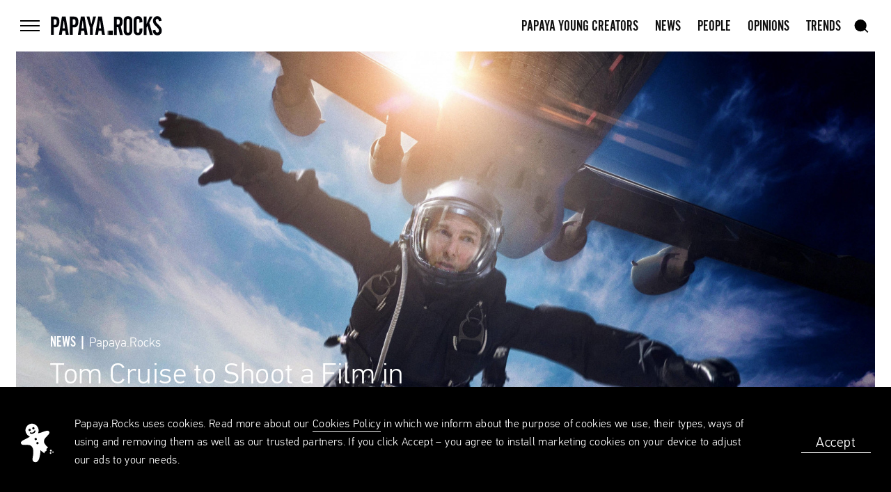

--- FILE ---
content_type: text/html; charset=UTF-8
request_url: https://papaya.rocks/en/news/tom-cruise-nakreci-pierwszy-film-w-kosmosie-pomoze-mu-w-tym
body_size: 25371
content:
<!doctype html>
<html lang="en">
<head>
    <meta charset="utf-8">
    <meta name="viewport"
          content="width=device-width, minimum-scale=1, maximum-scale=1, minimal-ui">
    <title>Tom Cruise to Shoot a Film in Space with NASA Support in Cinematic First - Papaya.Rocks</title>
    <meta name="description" content="Rumors of the film, expected to be shot aboard the International Space Station, have been confirmed by NASA Administrator Jim Bridenstine. Elon Musk has also expressed support for the production.">

    <meta property="fb:app_id" content="1148956891919326"/>
    <meta property="fb:admins" content="100001579892249"/>
    <meta property="og:description" content="Rumors of the film, expected to be shot aboard the International Space Station, have been confirmed by NASA Administrator Jim Bridenstine. Elon Musk has also expressed support for the production.">
    <meta property="og:title" content="Tom Cruise to Shoot a Film in Space with NASA Support in Cinematic First - Papaya.Rocks">
        <meta property="og:image" content="https://papaya.rocks/public/upload/articles/medium/5eb2955936268.jpg">
    <meta property="og:image:width" content="1599"/>
    <meta property="og:image:height" content="840"/>
        <meta property="og:url" content="https://papaya.rocks/en/news/tom-cruise-nakreci-pierwszy-film-w-kosmosie-pomoze-mu-w-tym">
    <meta property="og:type" content="website"/>
    <meta property="fb:app_id" content="1148956891919326"/>

    <style>article{opacity:0}.visually-hidden,.sr-only,.screen-reader-text{position:absolute;overflow:hidden;height:1px;width:1px;margin:-1px;padding:0;border:none;clip:rect(0 0 0 0)}.hide-text{text-indent:200%;text-align:left;overflow:hidden;white-space:nowrap}@media (min-width: 1000px){[data-scroll="animate"]{opacity:0}}img{transition:opacity .4s cubic-bezier(0.5, 0, 0.1, 1)}.js img.is-loading{opacity:0 !important}img:not([alt]){border:5px dashed #c00}.gm-style img:not([alt]){border:initial}.is-darken::after{position:absolute;bottom:0px;left:0px;right:0px;top:0px;content:"";background:rgba(0,0,0,0.45)}.js [data-imagefill] img{display:none}.is-doing-request{pointer-events:none}.to-left{float:left}.to-right{float:right !important}.grabbable,.grabbable *{cursor:move;cursor:grab;cursor:-webkit-grab}.grabbable.grabbing,.grabbable *.grabbing{cursor:grabbing;cursor:-webkit-grabbing}[aria-hidden="true"]{display:none}[aria-hidden="false"]{display:block}.gm-style [aria-hidden="true"]{display:block}.tab-wrap{position:absolute;bottom:0px;left:0px;right:0px;top:0px}.tab{display:table;vertical-align:middle;width:100%;height:100%}.tab-cell{display:table-cell;vertical-align:middle;width:100%}.gradient-blue{background:rgba(18,68,221,0);background:-webkit-gradient(left top, right top, color-stop(0%, rgba(18,68,221,0)), color-stop(15%, #1244dd), color-stop(100%, #1244dd));background:linear-gradient(to right, rgba(18,68,221,0) 0%, #1244dd 15%, #1244dd 100%);filter:progid:DXImageTransform.Microsoft.gradient( startColorstr='#1244dd', endColorstr='#1244dd', GradientType=1)}.gradient-pink{background:rgba(219,169,194,0);background:-webkit-gradient(left top, right top, color-stop(0%, rgba(219,169,194,0)), color-stop(15%, #dba9c2), color-stop(100%, #dba9c2));background:linear-gradient(to right, rgba(219,169,194,0) 0%, #dba9c2 15%, #dba9c2 100%);filter:progid:DXImageTransform.Microsoft.gradient( startColorstr='#DBA9C2', endColorstr='#DBA9C2', GradientType=1)}.gradient-black,.header__button .wrap span::after{background:rgba(0,0,0,0);background:-webkit-gradient(left top, right top, color-stop(0%, rgba(0,0,0,0)), color-stop(100%, #000));background:linear-gradient(to right, rgba(0,0,0,0) 0%, #000 100%);filter:progid:DXImageTransform.Microsoft.gradient( startColorstr='#000000', endColorstr='#000000', GradientType=1)}.gradient-gray{background:rgba(240,240,240,0);background:-webkit-gradient(left top, left bottom, color-stop(0%, rgba(240,240,240,0)), color-stop(100%, #f0f0f0));background:linear-gradient(to bottom, rgba(240,240,240,0) 0%, #f0f0f0 100%);filter:progid:DXImageTransform.Microsoft.gradient( startColorstr='#f0f0f0', endColorstr='#f0f0f0', GradientType=0)}.gradient-grayscale-darker{background:#e3e3e3;background:-webkit-gradient(left top, right top, color-stop(0%, #e3e3e3), color-stop(81%, #000), color-stop(100%, #000));background:linear-gradient(to right, #e3e3e3 0%, #000 81%, #000 100%);filter:progid:DXImageTransform.Microsoft.gradient( startColorstr='#e3e3e3', endColorstr='#000000', GradientType=1)}.gradient-grayscale{background:#e3e3e3;background:-webkit-gradient(left top, right top, color-stop(0%, #e3e3e3), color-stop(15%, #e3e3e3), color-stop(100%, #000));background:linear-gradient(to right, #e3e3e3 0%, #e3e3e3 15%, #000 100%);filter:progid:DXImageTransform.Microsoft.gradient( startColorstr='#e3e3e3', endColorstr='#000000', GradientType=1)}.gradient-tag{background:rgba(240,240,240,0);background:-webkit-gradient(left top, left bottom, color-stop(0%, rgba(240,240,240,0)), color-stop(10%, #f0f0f0), color-stop(50%, #f0f0f0), color-stop(90%, #f0f0f0), color-stop(100%, rgba(240,240,240,0)));background:linear-gradient(to bottom, rgba(240,240,240,0) 0%, #f0f0f0 10%, #f0f0f0 50%, #f0f0f0 90%, rgba(240,240,240,0) 100%);filter:progid:DXImageTransform.Microsoft.gradient( startColorstr='#f0f0f0', endColorstr='#f0f0f0', GradientType=0)}.gradient-white,.menu__bottom .menu__item a::before{background:rgba(255,255,255,0);background:-webkit-gradient(left top, right top, color-stop(0%, rgba(255,255,255,0)), color-stop(100%, #fff));background:linear-gradient(to right, rgba(255,255,255,0) 0%, #fff 100%);filter:progid:DXImageTransform.Microsoft.gradient( startColorstr='#ffffff', endColorstr='#ffffff', GradientType=1)}.gradient-half,.menu__item a::before{background:rgba(0,0,0,0.1);background:-webkit-gradient(left top, right top, color-stop(0%, rgba(0,0,0,0.1)), color-stop(50%, #000), color-stop(100%, #000));background:linear-gradient(to right, rgba(0,0,0,0.1) 0%, #000 50%, #000 100%);filter:progid:DXImageTransform.Microsoft.gradient( startColorstr='#000000', endColorstr='#000000', GradientType=1)}.custom-background{padding-bottom:44px}.grid{display:-ms-flexbox;display:flex;-ms-flex-direction:column;flex-direction:column;-ms-flex-align:center;align-items:center;margin-left:auto;margin-right:auto;position:relative;text-align:left}@media (min-width: 660px){.grid{max-width:1100px;padding-left:14px;padding-right:14px}}@media (min-width: 1000px){.grid{max-width:1164px;padding-left:0px;padding-right:0px}}@media (min-width: 1599px) and (max-width: 1799px){.grid{max-width:1480px;padding-left:14px;padding-right:14px}}@media (min-width: 1800px){.grid{max-width:1591.5px;padding-left:12.75px;padding-right:12.75px}}.flexgrid{display:-ms-flexbox;display:flex;-ms-flex-direction:column;flex-direction:column;-ms-flex-align:center;align-items:center}.flexgrid_important{display:-ms-flexbox !important;display:flex !important;-ms-flex-direction:column !important;flex-direction:column !important;-ms-flex-align:center !important;align-items:center !important}.centergrid{text-align:center}.centergrid-important{text-align:center !important}[class*="grid-"]{position:relative;text-align:left;width:100%}@media (max-width: 659px){[class*="grid-"]{display:block}}@media (min-width: 660px){[class*="grid-"]{vertical-align:top;display:inline-block}[class*="grid-"].to-left{padding-left:0}[class*="grid-"].to-right{padding-right:0}}@media (max-width: 659px){[class*="grid-"]{padding-left:22px;padding-right:22px}}@media (min-width: 660px){[class*="grid-"]{padding-left:30px;padding-right:30px}}@media (min-width: 1000px){[class*="grid-"]{padding-left:14.5px;padding-right:14.5px}}@media (min-width: 1599px) and (max-width: 1799px){[class*="grid-"]{padding-left:15.5px;padding-right:15.5px}}@media (min-width: 1800px){[class*="grid-"]{padding-left:15.25px;padding-right:15.25px}}@media (max-width: 659px){[class*="grid-"]{padding-left:0;padding-right:0}}@media (min-width: 1000px){[class*="grid-"]{padding-left:13.5px;padding-right:13.5px}}@media (min-width: 1800px){[class*="grid-"]{padding-left:12.75px;padding-right:12.75px}}.grid-container{padding:0}.grid-half{display:inline-block;width:50%;padding:0;vertical-align:top;text-align:center;width:100%}@media (min-width: 660px){.grid-half{width:50%;margin:0}}@media (min-width: 660px){.grid-half .inputs__container{width:calc(100% - 13px)}}.grid-half:nth-of-type(1){margin:0 0 50px 0}@media (min-width: 660px){.grid-half:nth-of-type(1){margin:0}}@media (min-width: 660px){.grid-half:nth-of-type(1) .inputs__container{margin-right:13px}}@media (min-width: 660px){.grid-half:nth-of-type(2) .inputs__container{margin-left:13px}}@media (min-width: 660px){.grid-half--borderleft{border-left:1px solid #F0F0F0}}.column{display:-ms-flexbox;display:flex;-ms-flex-pack:justify;justify-content:space-between;-ms-flex-direction:row;flex-direction:row}.column>*{width:50%}@media (max-width: 659px){.grid-1{max-width:calc(50% - 44px);display:inline-block;vertical-align:top}}@media (min-width: 660px) and (max-width: 999px){.grid-1{max-width:-234px}.grid-t-1{max-width:74px}}@media (min-width: 1000px){.grid-1{max-width:97px}}@media (min-width: 1599px) and (max-width: 1799px){.grid-1{max-width:149px}}@media (min-width: 1800px){.grid-1{max-width:156px}}@media (max-width: 659px){.grid-2{max-width:calc(50% - 44px);display:inline-block;vertical-align:top}}@media (min-width: 660px) and (max-width: 999px){.grid-2{max-width:-100px}.grid-t-2{max-width:208px}}@media (min-width: 1000px){.grid-2{max-width:194px}}@media (min-width: 1599px) and (max-width: 1799px){.grid-2{max-width:270px}}@media (min-width: 1800px){.grid-2{max-width:286.5px}}@media (max-width: 659px){.grid-3{max-width:calc(100% - 44px)}}@media (min-width: 660px) and (max-width: 999px){.grid-3{max-width:34px}.grid-t-3{max-width:342px}}@media (min-width: 1000px){.grid-3{max-width:291px}}@media (min-width: 1599px) and (max-width: 1799px){.grid-3{max-width:391px}}@media (min-width: 1800px){.grid-3{max-width:417px}}@media (max-width: 659px){.grid-4{max-width:calc(100% - 44px)}}@media (min-width: 660px) and (max-width: 999px){.grid-4{max-width:168px}.grid-t-4{max-width:476px}}@media (min-width: 1000px){.grid-4{max-width:388px}}@media (min-width: 1599px) and (max-width: 1799px){.grid-4{max-width:512px}}@media (min-width: 1800px){.grid-4{max-width:547.5px}}@media (max-width: 659px){.grid-5{max-width:calc(100% - 44px)}}@media (min-width: 660px) and (max-width: 999px){.grid-5{max-width:302px}.grid-t-5{max-width:610px}}@media (min-width: 1000px){.grid-5{max-width:485px}}@media (min-width: 1599px) and (max-width: 1799px){.grid-5{max-width:633px}}@media (min-width: 1800px){.grid-5{max-width:678px}}@media (max-width: 659px){.grid-6{max-width:calc(100% - 44px)}}@media (min-width: 660px) and (max-width: 999px){.grid-t-6{max-width:744px}}@media (min-width: 1000px){.grid-6{max-width:582px}}@media (min-width: 1599px) and (max-width: 1799px){.grid-6{max-width:754px}}@media (min-width: 1800px){.grid-6{max-width:808.5px}}@media (max-width: 659px){.grid-7{max-width:calc(100% - 44px)}}@media (min-width: 660px) and (max-width: 999px){.grid-t-7{max-width:878px}}@media (min-width: 1000px){.grid-7{max-width:679px}}@media (min-width: 1599px) and (max-width: 1799px){.grid-7{max-width:875px}}@media (min-width: 1800px){.grid-7{max-width:939px}}@media (max-width: 659px){.grid-8{max-width:calc(100% - 44px)}}@media (min-width: 660px) and (max-width: 999px){.grid-8{max-width:704px}.grid-t-8{max-width:1012px}}@media (min-width: 1000px){.grid-8{max-width:776px}}@media (min-width: 1599px) and (max-width: 1799px){.grid-8{max-width:996px}}@media (min-width: 1800px){.grid-8{max-width:1069.5px}}@media (max-width: 659px){.grid-9{max-width:calc(100% - 44px)}}@media (min-width: 660px) and (max-width: 999px){.grid-t-9{max-width:1146px}}@media (min-width: 1000px){.grid-9{max-width:873px}}@media (min-width: 1599px) and (max-width: 1799px){.grid-9{max-width:1117px}}@media (min-width: 1800px){.grid-9{max-width:1200px}}@media (max-width: 659px){.grid-10{max-width:calc(100% - 44px)}}@media (min-width: 660px) and (max-width: 999px){.grid-10{max-width:972px}.grid-t-10{max-width:1280px}}@media (min-width: 1000px){.grid-10{max-width:970px}}@media (min-width: 1599px) and (max-width: 1799px){.grid-10{max-width:1238px}}@media (min-width: 1800px){.grid-10{max-width:1330.5px}}@media (max-width: 659px){.grid-11{max-width:calc(100% - 44px)}}@media (min-width: 660px) and (max-width: 999px){.grid-t-11{max-width:1414px}}@media (min-width: 1000px){.grid-11{max-width:1067px}}@media (min-width: 1599px) and (max-width: 1799px){.grid-11{max-width:1359px}}@media (min-width: 1800px){.grid-11{max-width:1461px}}@media (max-width: 659px){.grid-12{max-width:calc(100% - 44px)}}@media (min-width: 660px) and (max-width: 999px){.grid-12{max-width:1240px}.grid-t-12{max-width:1548px}}@media (min-width: 1000px){.grid-12{max-width:1164px}}@media (min-width: 1599px) and (max-width: 1799px){.grid-12{max-width:1480px}}@media (min-width: 1800px){.grid-12{max-width:1591.5px}}@media (max-width: 659px){.grid-p-half{max-width:calc(50% - 44px);display:inline-block}}.inner-centered{text-align:center}.inner-to-right{text-align:right}@media (max-width: 659px){.gutter-sizer{max-width:44px}.column-sizer{max-width:calc(50% - 44px)}}@media (min-width: 660px){.gutter-sizer{max-width:60px}.column-sizer{max-width:74px}}@media (min-width: 1000px){.gutter-sizer{max-width:29px}.column-sizer{max-width:68px}}@media (min-width: 1800px){.gutter-sizer{max-width:30.5px}.column-sizer{max-width:100px}}.column-sizer{margin:0}.header{position:relative;z-index:2;height:62px;box-sizing:border-box}@media (min-width: 1000px){.header{height:74px}}.header::before{content:"";position:fixed;z-index:1;top:0;left:0;width:100%;height:62px;background-color:#fff}@media (min-width: 1000px){.header::before{height:74px}}.header__button{position:relative;pointer-events:all;-webkit-backface-visibility:hidden;backface-visibility:hidden;height:40px;width:40px;transition:transform .4s cubic-bezier(0.165, 0.84, 0.44, 1);z-index:1}@media (min-width: 1000px){.header__button{transform:rotate(0);transform-origin:50% 50%}}.header__button .wrap{display:block;position:relative;width:40px}.header__button .wrap span{position:relative;width:28px;height:2px;background-color:#000;display:block;margin:0 6px;transform-origin:100% 50%;transition:transform 0.5s cubic-bezier(0.165, 0.84, 0.44, 1),background-color .2s cubic-bezier(0.165, 0.84, 0.44, 1)}.header__button .wrap span::after{content:"";position:absolute;top:0;left:-100%;width:100%;height:100%;transition:transform 0.3s cubic-bezier(0.165, 0.84, 0.44, 1);transform:scaleX(0);transform-origin:100% 50%}.header__button .wrap span:not(:last-child){margin-bottom:5px}@media (min-width: 660px) and (max-width: 999px){.header__button .wrap span{transition:transform 0.5s cubic-bezier(0.165, 0.84, 0.44, 1)}}@media (min-width: 1000px){.header__button .wrap span:not(:last-child){margin-bottom:5px}}.no-touchevents .header__button .wrap:hover span,.accessibility .header__button .wrap:focus span{transform:scaleX(0.4)}.no-touchevents .header__button .wrap:hover span::after,.accessibility .header__button .wrap:focus span::after{transform:scaleX(1.2);transition:transform 0.45s cubic-bezier(0.165, 0.84, 0.44, 1)}.is-menu-open .header__button{transform:rotate(-90deg)}@media (min-width: 1000px){.is-menu-open .header__button{transform:rotate(0deg)}}.is-menu-open .header__button .wrap span:nth-child(1){transform:translateY(-3px) translateX(-3px) rotate(-45deg) scaleX(1)}.is-menu-open .header__button .wrap span:nth-child(2){transform:scaleX(0);transition:transform 0.05s cubic-bezier(0.165, 0.84, 0.44, 1)}.is-menu-open .header__button .wrap span:nth-child(3){transform:translateY(3px) translateX(-3px) rotate(45deg) scaleX(1)}.no-touchevents .is-menu-open .header__button:hover,.accessibility .is-menu-open .header__button:focus{transform:rotate(-90deg)}.no-touchevents .is-menu-open .header__button:hover .wrap span::after,.accessibility .is-menu-open .header__button:focus .wrap span::after{transform:scaleX(0)}.header__inner{z-index:1;position:fixed;top:0;left:0;right:0;margin:auto;height:inherit;padding:22px;display:-ms-flexbox;display:flex;-ms-flex-align:center;align-items:center;-ms-flex-pack:center;justify-content:center}@media (min-width: 660px){.header__inner{padding:22px 30px}}@media (min-width: 1000px){.header__inner{padding:22px 0}}.header__items-wrapper{display:-ms-flexbox;display:flex;-ms-flex-align:center;align-items:center;-ms-flex-pack:justify;justify-content:space-between;width:100%;max-width:1135px;padding:13.5px 0}@media (min-width: 660px) and (max-width: 999px){.header__items-wrapper{padding:13.5px 6px}}@media (min-width: 1599px) and (max-width: 1799px){.header__items-wrapper{max-width:1480px;padding:13.5px}}@media (min-width: 1800px){.header__items-wrapper{max-width:1591.5px;padding:14.3px 12.75px}}.header__items-wrapper--side{display:-ms-flexbox;display:flex;-ms-flex-negative:0;flex-shrink:0;-ms-flex-align:center;align-items:center;-ms-flex-pack:center;justify-content:center;width:28px;margin:0 16px 0 0}.header__items-wrapper--side.right{margin:0 0 0 12px}@media (min-width: 1000px){.header__items-wrapper--side{margin:0;width:60px}.header__items-wrapper--side.right{margin:0}}@media (min-width: 1599px) and (max-width: 1799px){.header__items-wrapper--side{width:40px}}@media (min-width: 1800px){.header__items-wrapper--side{width:82px}}.header__title{position:relative;width:112px;height:18px;transition:opacity .4s cubic-bezier(0.165, 0.84, 0.44, 1) 0.6s;opacity:1}@media (min-width: 1000px){.header__title{width:160px;height:28px}.is-menu-open .header__title{opacity:0;pointer-events:none;transition:opacity 0.1s cubic-bezier(0.165, 0.84, 0.44, 1)}}.header__title .logo{position:absolute;left:0;transition:.2s opacity cubic-bezier(0.165, 0.84, 0.44, 1)}.header__title .logo.small{opacity:0}.scrolled-logo-height .header__title .logo.small,.is-article .header__title .logo.small{opacity:1;transition:.4s opacity cubic-bezier(0.165, 0.84, 0.44, 1)}.header__title .logo.small svg{display:block;transform:translateX(-3px);width:112px;height:18px;overflow:visible}@media (min-width: 1000px){.header__title .logo.small svg{display:inline;transform:translateX(0px);width:160px;height:28px}}.header__title a{pointer-events:none;position:absolute;top:0;left:0;width:100%;height:100%}.scrolled-window-height .header__title a,.is-article .header__title a{pointer-events:all}@media (min-width: 1000px){.is-menu-open .header__title a{pointer-events:none}}.nav{display:block}@media (min-width: 1000px){.nav{transition:opacity .4s cubic-bezier(0.165, 0.84, 0.44, 1) 0.6s;opacity:1}.is-menu-open .nav{opacity:0;pointer-events:none;transition:opacity 0.1s cubic-bezier(0.165, 0.84, 0.44, 1)}.footer .nav{display:-ms-flexbox;display:flex;-ms-flex-pack:justify;justify-content:space-between;-ms-flex-align:center;align-items:center}}@media (min-width: 1599px) and (max-width: 1799px){.footer .nav{padding:0}}.nav__wrap{height:40px;white-space:nowrap}.footer .nav__wrap{height:100%;display:-ms-flexbox;display:flex;-ms-flex-direction:column;flex-direction:column}@media (min-width: 1000px){.footer .nav__wrap{-ms-flex-direction:row;flex-direction:row;-ms-flex-align:center;align-items:center;height:80px}}.menu__bottom .nav__wrap{position:relative;display:-ms-flexbox;display:flex;-ms-flex-direction:column;flex-direction:column;height:100%;padding:0 22px 75px;font-family:"PFDinTextPro";font-weight:300;text-size-adjust:100%;-ms-text-size-adjust:100%;-moz-text-size-adjust:100%;-webkit-text-size-adjust:100%;font-size:.875rem;line-height:1.42857}@media (min-width: 1000px){.menu__bottom .nav__wrap{-ms-flex-align:end;align-items:flex-end;-ms-flex-direction:row;flex-direction:row;width:100%;height:65px;padding:0 0 41px}}@media (min-width: 1000px) and (max-height: 700px){.menu__bottom .nav__wrap{height:auto;padding:0 0 20px}}@media (min-width: 1800px){.menu__bottom .nav__wrap{height:90px}}.nav__item{display:none;margin:2px 12px 0}@media (min-width: 1000px){.nav__item{display:inline-block}}.nav__item:last-of-type{margin-right:0}@media (max-width: 659px){.nav__item--lang{position:absolute;bottom:0;right:0}}@media (max-width: 999px){.nav__item--profile{display:inline-block;margin-top:3px}}.footer .nav__item{display:inline-block;margin:13px 0}.footer .nav__item:first-of-type{margin-top:27px}@media (min-width: 1000px){.footer .nav__item{margin:0 16px;transition:color 0.2s cubic-bezier(0.165, 0.84, 0.44, 1)}.footer .nav__item:first-of-type{margin-top:0;margin-left:0}.no-touchevents .footer .nav__item:hover,.accessibility .footer .nav__item:focus{color:#9B9B9B}}@media (max-width: 659px){.menu__bottom .nav__item{margin:0}.menu__bottom .nav__item+.nav__item{margin-top:27px}.menu__bottom .nav__item--lang{position:absolute;right:22px;bottom:75px}}@media (min-width: 1000px){.menu__bottom .nav__item{margin:0 20px;transition:color 0.2s cubic-bezier(0.165, 0.84, 0.44, 1)}.menu__bottom .nav__item:first-of-type{margin-left:0}.no-touchevents .menu__bottom .nav__item:hover,.accessibility .menu__bottom .nav__item:focus{color:#9B9B9B}}.nav__item--copyright{position:absolute;bottom:-22px;right:0}@media (min-width: 1000px){.nav__item--copyright{position:static}}.nav__item a{height:40px;text-transform:uppercase;vertical-align:middle;text-size-adjust:100%;-ms-text-size-adjust:100%;-moz-text-size-adjust:100%;-webkit-text-size-adjust:100%;font-size:1.375rem;line-height:1.81818;position:relative}.nav__item a span{position:absolute;width:100%;height:2px;bottom:0px;left:0;display:block;overflow:hidden;padding:0}.nav__item a span span{position:absolute;width:100%;height:2px;bottom:0px;left:0;display:block;background:#101010;transform:translateX(-105%);transition:transform .3s cubic-bezier(0.165, 0.84, 0.44, 1)}.no-touchevents .nav__item a:hover span span,.accessibility .nav__item a:focus span span{transform:translateX(0%)}.footer .nav__item a{text-transform:none;font-family:"PFDinTextPro";font-weight:300;text-size-adjust:100%;-ms-text-size-adjust:100%;-moz-text-size-adjust:100%;-webkit-text-size-adjust:100%;font-size:.875rem;line-height:1.42857}@media (min-width: 1800px){.footer .nav__item a{text-size-adjust:100%;-ms-text-size-adjust:100%;-moz-text-size-adjust:100%;-webkit-text-size-adjust:100%;font-size:1rem;line-height:1.25}}.menu__bottom .nav__item a{font-family:"PFDinTextPro";font-weight:300;text-transform:none;text-size-adjust:100%;-ms-text-size-adjust:100%;-moz-text-size-adjust:100%;-webkit-text-size-adjust:100%;font-size:.875rem;line-height:1.42857}.nav__item span{display:block;color:#9B9B9B;font-family:"PFDinTextPro";font-weight:300;text-size-adjust:100%;-ms-text-size-adjust:100%;-moz-text-size-adjust:100%;-webkit-text-size-adjust:100%;font-size:.8125rem;line-height:2.46154}@media (min-width: 1000px){.nav__item span{padding-top:4px;text-size-adjust:100%;-ms-text-size-adjust:100%;-moz-text-size-adjust:100%;-webkit-text-size-adjust:100%;font-size:.875rem;line-height:1.71429}}.menu{position:fixed;overflow-x:hidden;overflow-y:scroll;-webkit-overflow-scrolling:touch;z-index:0;box-sizing:border-box;top:62px;left:0px;transform:translateX(-100vw) translateY(0);height:calc(100vh - 62px);width:100%;font-size:0;line-height:0;background:#fff;transform-origin:0% 0%;opacity:0}@media (min-width: 660px) and (max-width: 999px){.menu>nav{min-height:50vh}}@media (min-width: 1000px){.menu{display:-ms-flexbox;display:flex;-ms-flex-direction:column;flex-direction:column;-ms-flex-align:center;align-items:center;-ms-flex-pack:justify;justify-content:space-between;margin-left:auto;margin-right:auto;text-align:left;overflow-y:auto;top:0;height:100vh;transform:translateX(0) translateY(-100vh)}.menu>nav{max-width:1164px;width:100%;padding-left:13.5px;padding-right:13.5px}}@media (min-width: 1599px) and (max-width: 1799px){.menu>nav{max-width:1480px;padding:13.5px 7.25px}}@media (min-width: 1800px){.menu>nav{max-width:1591.5px;padding:14.5px 12.75px}}.menu__wrap{display:-ms-flexbox;display:flex;-ms-flex-direction:column;flex-direction:column;position:relative;padding:22px 22px 12px}@media (min-width: 1000px){.menu__wrap{padding:72px 0 12px}}.menu__bottom .menu__wrap{padding:22px 22px 42px}@media (min-width: 1000px){.menu__bottom .menu__wrap{padding:39px 0 42px}}@media (min-width: 1000px) and (max-height: 700px){.menu__bottom .menu__wrap{padding:20px 0}}.menu__wrap .logo{display:none}@media (min-width: 1000px){.menu__wrap .logo{display:block;position:absolute;right:0;top:76px;width:395px;height:69px}.menu__wrap .logo svg{width:100%;height:auto}}.menu__item{overflow:hidden;margin:0 0 10px -10px}@media (min-width: 660px){.menu__item{margin:0 0 10px 0}}@media (min-width: 1000px) and (max-height: 640px){.menu__item{margin:0 0 5px 0}}.menu__item a{position:relative;padding:0 10px;text-transform:uppercase;text-size-adjust:100%;-ms-text-size-adjust:100%;-moz-text-size-adjust:100%;-webkit-text-size-adjust:100%;font-size:1.875rem;line-height:1.16667}@media (min-width: 1000px){.menu__item a{text-size-adjust:100%;-ms-text-size-adjust:100%;-moz-text-size-adjust:100%;-webkit-text-size-adjust:100%;font-size:2rem;line-height:1.1875;padding:0}}@media (min-width: 1000px) and (max-height: 640px){.menu__item a{text-size-adjust:100%;-ms-text-size-adjust:100%;-moz-text-size-adjust:100%;-webkit-text-size-adjust:100%;font-size:1.625rem;line-height:1.23077}}.menu__bottom .menu__item a{text-size-adjust:100%;-ms-text-size-adjust:100%;-moz-text-size-adjust:100%;-webkit-text-size-adjust:100%;font-size:1.25rem;line-height:1.15}.menu__item a::after{content:none;position:absolute;bottom:9px;left:9px;width:20px;height:5px;background-color:#000;transform:translate(-35px);transition:.3s transform cubic-bezier(0.165, 0.84, 0.44, 1)}.menu__bottom .menu__item a::after{background-color:#fff;bottom:5px}.menu__item a::before{content:none;position:absolute;bottom:9px;left:0px;width:10px;height:5px;transform:translate(-35px);transition:.3s transform cubic-bezier(0.165, 0.84, 0.44, 1)}.menu__bottom .menu__item a::before{bottom:5px}@media (min-width: 1000px){.menu__item a::after,.menu__item a::before{content:""}}.no-touchevents .is-menu-open .menu__item a:hover span,.accessibility .is-menu-open .menu__item a:focus span{left:35px;transition:.4s left cubic-bezier(0.165, 0.84, 0.44, 1) 0.1s}.no-touchevents .is-menu-open .menu__item a:hover::after,.no-touchevents .is-menu-open .menu__item a:hover::before,.accessibility .is-menu-open .menu__item a:focus::after,.accessibility .is-menu-open .menu__item a:focus::before{transform:translate(0px);transition:.4s transform cubic-bezier(0.165, 0.84, 0.44, 1) 0.1s}.menu__item span{display:inline-block;position:relative;left:0;transition:.4s left cubic-bezier(0.165, 0.84, 0.44, 1)}.menu__item--small.first{margin:5px 0 10px -10px}@media (min-width: 660px){.menu__item--small{margin:0 0 9px 0}.menu__item--small.first{margin:5px 0 9px 0}}@media (min-width: 660px) and (min-height: 790px){.menu__item--small.first{margin:25px 0 9px 0}}.menu__item--small a{text-size-adjust:100%;-ms-text-size-adjust:100%;-moz-text-size-adjust:100%;-webkit-text-size-adjust:100%;font-size:1.125rem;line-height:1.22222}.menu__bottom{min-height:50vh;background:#000;color:#fff;transform-origin:50% 100%}@media (min-width: 1000px){.menu__bottom{display:-ms-flexbox;display:flex;-ms-flex-direction:column;flex-direction:column;-ms-flex-align:center;align-items:center;margin-left:auto;margin-right:auto;width:100%;padding:0 0 30px;min-height:249px}}@media (min-width: 1000px) and (max-height: 700px){.menu__bottom{min-height:180px}}@media (min-width: 1000px){.menu__bottom>*{position:relative;max-width:1164px;width:100%;padding-left:13.5px;padding-right:13.5px}}@media (min-width: 1599px) and (max-width: 1799px){.menu__bottom>*{max-width:1480px;padding:13.5px 7.25px}}@media (min-width: 1800px){.menu__bottom{padding:0}.menu__bottom>*{max-width:1591.5px;padding:14.5px 12.75px}}.user{width:56px;height:56px;margin:0 auto 13px;border-radius:50%;overflow:hidden;position:relative;transform:scale(1)}.user.loading img{position:absolute;width:100%}.user--default{border-radius:0}.nav__item .user{overflow:visible}.list .user{margin:0;width:36px;height:36px}@media (max-width: 659px){.list .user{width:32px;height:32px;margin-right:16px;-ms-flex-negative:0;flex-shrink:0}}.user .notification{position:absolute;width:16px;background-color:red;color:#fff;padding:3px 0 1px;border-radius:50%;text-align:center;transform:translate(-100%, -100%);text-size-adjust:100%;-ms-text-size-adjust:100%;-moz-text-size-adjust:100%;-webkit-text-size-adjust:100%;font-size:.75rem;line-height:1}@media (max-width: 999px){.user .notification{transform:translate(-150%, 0%)}}.user .notification::after{content:"";position:absolute;bottom:-2px;right:-1px;width:0;height:0;transform:rotate(-45deg);border-style:solid;border-width:6px 2px 0 2px;border-color:red transparent transparent transparent}@media (max-width: 999px){.user .notification::after{bottom:1px;right:-3px;transform:rotate(-55deg)}}.nav__item .user{display:inline-block;width:30px;height:30px;margin:0 0 -7px 0}.nav__item .user--default{width:20px;height:20px;margin:0 0 -2px 0}@media (min-width: 1800px){.user{width:100px;height:100px}}.user__name{font-family:"PFDinTextPro";letter-spacing:.5px;font-weight:300;text-align:center;text-size-adjust:100%;-ms-text-size-adjust:100%;-moz-text-size-adjust:100%;-webkit-text-size-adjust:100%;font-size:.875rem;line-height:1.28571}@media (min-width: 1800px){.user__name{text-size-adjust:100%;-ms-text-size-adjust:100%;-moz-text-size-adjust:100%;-webkit-text-size-adjust:100%;font-size:1.125rem;line-height:1.11111}}.list .user__name{margin:0 5px 0 14px;text-size-adjust:100%;-ms-text-size-adjust:100%;-moz-text-size-adjust:100%;-webkit-text-size-adjust:100%;font-size:1rem;line-height:1.5}@media (max-width: 659px){.list .user__name{margin:0;text-size-adjust:100%;-ms-text-size-adjust:100%;-moz-text-size-adjust:100%;-webkit-text-size-adjust:100%;font-size:.75rem;line-height:1.16667}}.user__wrapper{position:relative;display:-ms-flexbox;display:flex;-ms-flex-align:center;align-items:center;-ms-flex-pack:start;justify-content:flex-start;padding-top:15px;text-size-adjust:100%;-ms-text-size-adjust:100%;-moz-text-size-adjust:100%;-webkit-text-size-adjust:100%;font-size:1rem;line-height:1.5;font-family:"PFDinTextPro"}@media (max-width: 659px){.user__wrapper{text-size-adjust:100%;-ms-text-size-adjust:100%;-moz-text-size-adjust:100%;-webkit-text-size-adjust:100%;font-size:.75rem;line-height:1.16667}}.user__wrapper .date{margin:0 0 0 auto;color:#9B9B9B}.user__wrapper .notification-type{color:#9B9B9B}@media (min-width: 660px){.user__copy{display:-ms-flexbox;display:flex;-ms-flex-align:center;align-items:center;-ms-flex-pack:start;justify-content:flex-start;width:100%}.user__copy .copy{display:-ms-flexbox;display:flex}}@media (max-width: 659px){.user__copy{width:100%}.user__copy .copy{width:100%}.user__copy .copy>*{display:inline-block}}
</style>
    <link rel="stylesheet" href="/public/theme/css/style.css?v=0.81.0">

    <link rel="icon" type="image/png" sizes="32x32" href="/public/theme/favicons/favicon-32x32.png">
    <link rel="icon" type="image/png" sizes="16x16" href="/public/theme/favicons/favicon-16x16.png">
    <link rel="manifest" href="/public/theme/favicons/manifest.json">
    <link rel="mask-icon" href="/public/theme/favicons/safari-pinned-tab.svg" color="#ea5053">
    <link rel="shortcut icon" href="/public/theme/favicons/favicon.ico">

    <script data-ad-client="ca-pub-3022532554936089" async src="https://pagead2.googlesyndication.com/pagead/js/adsbygoogle.js"></script>

    <script async src="https://securepubads.g.doubleclick.net/tag/js/gpt.js"></script>
    <script>
      let catKey = 'category'
      let urlKey = 'url'
      let typeKey = 'type'
      let typeValues = ['standard']
      window.specialAds=false;
      // window.location.href
      let path = window.location.pathname.toLowerCase()
      let catValues = [];
      let urlValues = [];

      const hps = [
        {url: '/pl', name: 'home'},
        {url: '/en', name: 'home'},
        {url: '/pl/', name: 'home'},
        {url: '/en/', name: 'home'}
      ]

      const categories = [
        {url: '/pl/trendbook', name: 'trendbook'},
        {url: '/pl/people', name: 'people'},
        {url: '/pl/opinions', name: 'opinions'},
        {url: '/pl/community', name: 'community'},
        {url: '/pl/news', name: 'news'},
        {url: '/en/trendbook', name: 'trendbook'},
        {url: '/en/people', name: 'people'},
        {url: '/en/opinions', name: 'opinions'},
        {url: '/en/community', name: 'community'},
        {url: '/en/news', name: 'news'}
      ]

      categories.forEach(category => {
        if (path.includes(category.url))
          catValues.push(category.name)
      })

      hps.forEach(category => {
        if (path === category.url)
          catValues.push(category.name)
      })

      urlValues.push(`${path}`.slice(0, 40))

      window.googletag = window.googletag || {cmd: []};
      googletag.cmd.push(function () {
        googletag.defineSlot('/22523348964/ReklamagornaHomepage', [950, 200], 'articles-top-desktop').addService(googletag.pubads());
        googletag.defineSlot('/22523348964/Reklamamobile300x250', [300, 250], 'articles-top-mobile').addService(googletag.pubads());
        googletag.defineSlot('/22523348964/ReklamaprawaHomepage', [300, 600], 'articles-right').addService(googletag.pubads());
        googletag.defineSlot('/22523348964/ReklamalewaHomepage', [300, 600], 'articles-left').addService(googletag.pubads());
        googletag.defineSlot('/22523348964/Reklamaartykulprawybok(jednakowadlawszystkich)', [300, 600], 'article-right').addService(googletag.pubads());
        googletag.defineSlot('/22523348964/Reklamamobilepodzdjeciemnaglowka(jednakowadlawszystkich)', [950, 200], 'article-header-desktop').addService(googletag.pubads());
        googletag.defineSlot('/22523348964/Reklamamobile320x100uzupelniajaca', [320, 100], 'article-header-mobile').addService(googletag.pubads());

        googletag.pubads().setTargeting(typeKey, typeValues)
        googletag.pubads().setTargeting(catKey, catValues)
        if (urlValues.length > 0) {
          googletag.pubads().setTargeting(urlKey, urlValues)
        }
        googletag.pubads().collapseEmptyDivs();
        googletag.enableServices();
      });


      document.addEventListener('DOMContentLoaded', () => {
        googletag.cmd.push(function () {
          googletag.pubads().refresh();
        });
      });
    </script>

    <script src="https://maps.googleapis.com/maps/api/js?key=AIzaSyBC818fvmpvwbtkRAuTowNoUwQ_f4pDnB8"></script>
    <script>
      WebFontConfig = {
        custom: {families: ['AlternateGothicPro-No2:n4', 'PFDinTextPro:n3,PFDinTextPro:i3,PFDinTextPro:n2', 'Graphik:n4,Graphik:n3,Graphik:i3,Graphik:n5']}
      };
      (function (d) {
        var wf = d.createElement('script'), s = d.scripts[0];
        wf.src = 'https://ajax.googleapis.com/ajax/libs/webfont/1.6.26/webfont.js';
        s.parentNode.insertBefore(wf, s);
      })(document);
    </script>

    <script>
      if (!window['YT']) {
        var YT = {loading: 0, loaded: 0};
      }
      if (!window['YTConfig']) {
        var YTConfig = {'host': 'http://www.youtube.com'};
      }
      if (!YT.loading) {
        YT.loading = 1;

        (function () {
          var l = [];
          YT.ready = function (f) {
            if (YT.loaded) {
              f();
            } else {
              l.push(f);
            }
          };
          window.onYTReady = function () {
            YT.loaded = 1;
            for (var i = 0; i < l.length; i++) {
              try {
                l[i]();
              } catch (e) {
              }
            }
          };
          YT.setConfig = function (c) {
            for (var k in c) {
              if (c.hasOwnProperty(k)) {
                YTConfig[k] = c[k];
              }
            }
          };
          var a = document.createElement('script');
          a.type = 'text/javascript';
          a.id = 'www-widgetapi-script';
          a.src = 'https:' + '//s.ytimg.com/yts/jsbin/www-widgetapi-vflchsw9d/www-widgetapi.js';
          a.async = true;
          var b = document.getElementsByTagName('script')[0];
          b.parentNode.insertBefore(a, b);
        })();
      }
    </script>

    <style>.custom-color {
    color: white;
    background: linear-gradient(to right, rgba(136,86,255,0) 0%, #8856FF 15%, #8856FF 100%);
    }.custom-bg {background: #8856FF;}
    .pagination-item.active .pagination-item-progress{ background: #8856FF; };
    </style>

    <!-- Facebook Pixel Code -->
<script>
!function (f, b, e, v, n, t, s) {
  if (f.fbq) return
  n = f.fbq = function () {
    n.callMethod ?
      n.callMethod.apply(n, arguments) : n.queue.push(arguments)
  }
  if (!f._fbq) f._fbq = n
  n.push = n
  n.loaded = !0
  n.version = '2.0'
  n.queue = []
  t = b.createElement(e)
  t.async = !0
  t.src = v
  s = b.getElementsByTagName(e)[ 0 ]
  s.parentNode.insertBefore(t, s)
}(window, document, 'script',
  'https://connect.facebook.net/en_US/fbevents.js')

</script>
<noscript><img height="1" width="1" style="display:none" alt="analytics"
               src="https://www.facebook.com/tr?id=2130910627162736&ev=PageView&noscript=1"
/></noscript>
<!-- End Facebook Pixel Code -->
<script src="https://browser.sentry-cdn.com/5.14.1/bundle.min.js"
        integrity="sha384-uNLty2kYRXkczv6MLytto1fP/VzNBKjYpUNIpNa3yvW0CYZrzJE4TyvUBDHtbMmq"
        crossorigin="anonymous"></script>
<script>
// Sentry.init({ dsn: 'https://663a14247ff54486a91412978e760b48@sentry.movecloser.pl/26' })
Sentry.init({
  dsn: 'https://663a14247ff54486a91412978e760b48@sentry.movecloser.pl/26',
  release: '0.81.0',
  environment: 'prod'
})
console.error = function (msg) {
  Sentry.captureException(msg)
}
console.warn = function (msg) {
  Sentry.captureMessage(msg, 'warn')
}
</script>
<!-- Global site tag (gtag.js) - Google Analytics -->
<script async src="https://www.googletagmanager.com/gtag/js?id=UA-127056571-1"></script>
<!--<script async src="https://www.googletagmanager.com/gtag/js?id=UA-127056571-2"></script>-->
<script>
window.dataLayer = window.dataLayer || []

function gtag () {
  dataLayer.push(arguments)
}
</script>
    
</head>
<body class="is-not-ready is-animating ">

<div id="fb-root"></div>

<script>
  document.addEventListener('DOMContentLoaded', function () {
    try {
      window.fbAsyncInit = function () {
        FB.init({
          appId: '1148956891919326',
          status: true,
          cookie: true,
          xfbml: true,
          oauth: true,
          version: 'v3.1'
        });
      };

      (function (d, s, id) {
        var js, fjs = d.getElementsByTagName(s)[0];
        if (d.getElementById(id)) {
          return;
        }
        js = d.createElement(s);
        js.id = id;
        js.src = "//connect.facebook.net/en_US/sdk.js#xfbml=1&version=v3.1";
        fjs.parentNode.insertBefore(js, fjs);
      }(document, 'script', 'facebook-jssdk'));
    } catch (err) {
      console.warn(err)
    }
  })
</script>

<svg class="svg-sprite"  xmlns="http://www.w3.org/2000/svg" xmlns:xlink="http://www.w3.org/1999/xlink"><symbol id="sprite-camera"><path d="M13 2V0H0v26h35V2H13zM7 7H3V5h4v2zm11.5 15c-4.1 0-7.5-3.4-7.5-7.5S14.4 7 18.5 7s7.5 3.4 7.5 7.5-3.4 7.5-7.5 7.5z"/><circle cx="18.5" cy="14.5" r="4.5"/></symbol><symbol id="sprite-close"><path stroke-miterlimit="10" d="M10.1 10.1L30 30M29.7 10L10 29.7"/></symbol><symbol id="sprite-eye-2"><g fill-rule="evenodd" clip-rule="evenodd"><path d="M18.7 4.8l-2.5 2.5c.5.8.8 1.7.8 2.6 0 2.7-2.2 4.9-5 4.9-1 0-1.9-.3-2.6-.7l-1.8 1.8c1.3.6 2.8.9 4.4.9 7.7 0 12-7.4 12-7.4s-1.9-2.7-5.3-4.6z"/><path d="M12 13c1.7 0 3-1.3 3-3 0-.4-.1-.9-.3-1.2l-4 4c.4.1.9.2 1.3.2zM18.7 0l-3.4 3.4c-1-.2-2.1-.4-3.3-.4C4.4 3 0 9.5 0 9.5s1.7 2.6 4.5 4.7L1 17.7l1.4 1.4L20.1 1.4 18.7 0zM7 9.9C7 7.2 9.2 5 12 5c.5 0 1 .1 1.5.2L11.6 7c-1.3.2-2.4 1.3-2.6 2.6l-1.8 1.8c-.1-.4-.2-.9-.2-1.5z"/></g></symbol><symbol id="sprite-eye" viewBox="0 0 55 32.23"><path d="M34.34 16.13a6.88 6.88 0 0 1-13.75 0 6 6 0 0 1 .09-1.34 4.27 4.27 0 0 0 5.5-2.53 4.22 4.22 0 0 0 0-3 5.35 5.35 0 0 1 1.32-.1 6.91 6.91 0 0 1 6.84 6.97zM27.5 0C10.16 0 0 15.09 0 15.09s11.1 17.14 27.5 17.14c17.68 0 27.5-17.14 27.5-17.14S45.18 0 27.5 0zm0 27.6A11.47 11.47 0 1 1 39 16.13 11.45 11.45 0 0 1 27.54 27.6z"/></symbol><symbol id="sprite-facebook" viewBox="0 0 26.57 56"><path d="M5.69 18.54v-5.62a15.26 15.26 0 0 1 1.84-8.68A10.08 10.08 0 0 1 16.38 0a35.69 35.69 0 0 1 10.19 1l-1.42 8.64a19.47 19.47 0 0 0-4.61-.75c-2.21 0-4.18.8-4.18 3v6.6h9.08l-.62 8.37h-8.46V56H5.69V26.91H0v-8.37z"/></symbol><symbol id="sprite-hand-small" viewBox="0 0 35 48.03"><g data-name="Warstwa 2"><path d="M.5 33.42c-1-2.33-.34-5.69.89-7.89a5.7 5.7 0 0 1 4.32-3.08v6.37a.45.45 0 0 0 .41.42.45.45 0 0 0 .42-.42V3.52A3.64 3.64 0 0 1 10.65 0 3.7 3.7 0 0 1 14 3.65V20a.39.39 0 0 0 .41.34h.07a.38.38 0 0 0 .42-.34v-3.11a3.46 3.46 0 0 1 3.57-3.36A3.49 3.49 0 0 1 22 16.75a3.62 3.62 0 0 1 7.06.35V9a2.88 2.88 0 0 1 3.23-2.74A3 3 0 0 1 35 9.14v22C35 40.48 30 48 20.05 48c-4.94 0-10 .2-13.1-4.19-2.4-3.26-4.39-6.89-6.45-10.39z" data-name="Warstwa 1"/></g></symbol><symbol id="sprite-hand"><path d="M.7 48.7C-.8 45.3.2 40.4 2 37.2c1.4-2.5 3.6-4.2 6.3-4.5V42c0 .3.3.6.6.6s.6-.3.6-.6V5.1c0-3 2.7-5.4 6-5.1 2.8.3 4.9 2.6 4.9 5.3v23.8c0 .3.3.5.6.5h.1c.3 0 .6-.2.6-.5v-4.5c0-2.7 2.3-4.9 5.2-4.9 2.8 0 5.1 2.1 5.2 4.7.5-2.2 2.6-3.9 5.1-3.9 2.7 0 4.9 2 5.2 4.4V13.1c0-2.4 2.2-4.2 4.7-4 2.2.2 3.9 2.1 3.9 4.2v32.1C51 59 43.7 69.9 29.2 70c-7.2 0-14.5.3-19.1-6.1C6.6 59.1 3.7 53.8.7 48.7z"/></symbol><symbol id="sprite-heart"><path d="M12 3.953C9.114-.958 1 .476 1 6.629 1 10.866 6.107 15.2 12 21c5.894-5.8 11-10.134 11-14.37 0-6.175-8.135-7.552-11-2.677z" stroke-width="2"/></symbol><symbol id="sprite-home" viewBox="0 0 16 18"><path d="M0 18h16V7L8 0 0 7v11z" data-name="Warstwa 1"/></symbol><symbol id="sprite-like"><path d="M12 3.953C9.114-.958 1 .476 1 6.629 1 10.866 6.107 15.2 12 21c5.894-5.8 11-10.134 11-14.37 0-6.175-8.135-7.552-11-2.677z" stroke-width="2"/></symbol><symbol id="sprite-link-arrow"><path d="M16 4V0l8 8-8 8v-4H7.071C-1.988 12-.063 2.479.736.582 1.525 3.027 3.201 4 6.108 4H16z"/></symbol><symbol id="sprite-link"><path d="M4.942 6.942c.3-.3.7-.6 1.1-.9 2.3-1.3 5.2-.6 6.7 1.6l-1.8 1.8c-.5-1.2-1.8-1.8-3-1.5-.5.1-1 .3-1.3.7l-3.4 3.4c-1 1-1 2.7 0 3.8 1 1 2.7 1 3.8 0l1-1.1c1 .4 2 .5 3 .5l-2.3 2.3c-2 2-5.2 2-7.2 0s-2-5.2 0-7.2l3.4-3.4zm5.4-5.5l-2.4 2.4c1-.1 2 .1 3 .5l1-1c1-1 2.7-1 3.8 0 1 1 1 2.7 0 3.8l-3.4 3.4c-1 1-2.7 1-3.8 0-.2-.2-.4-.5-.6-.8l-1.8 1.8c.2.3.4.5.6.8.6.6 1.5 1.1 2.4 1.3 1.2.3 2.5.1 3.7-.5.4-.2.8-.5 1.1-.9l3.4-3.4c2-2 2-5.2 0-7.2-1.8-2.1-5-2.1-7-.2z"/></symbol><symbol id="sprite-mail-2"><path d="M16.985 0L9 6.239 1.015 0h15.97zM18 .7V12H0V.7l9 6.83L18 .7z" fill-rule="evenodd"/></symbol><symbol id="sprite-mail" viewBox="0 0 24 16"><path d="M0 0v16h24V0zm19.83 2.18L12 8.09 4.16 2.18zM22 14H2V2.18l10 8.11 10-8.11z"/></symbol><symbol id="sprite-pencil"><path d="M5.7 17.9L0 19l1.2-5.6 4.5 4.5zm-3.4-5.7l4.6 4.5L19.2 4.5 14.6 0 2.3 12.2z"/></symbol><symbol id="sprite-phone"><path d="M2 0h8a2 2 0 0 1 2 2v17a2 2 0 0 1-2 2H2a2 2 0 0 1-2-2V2a2 2 0 0 1 2-2zm4 19a1 1 0 1 0 0-2 1 1 0 0 0 0 2z" fill-rule="evenodd"/></symbol><symbol id="sprite-pin" viewBox="0 0 13 22.6"><g data-name="Warstwa 2"><path d="M6.5 0A6.62 6.62 0 0 0 0 6.5c0 2.5 1.2 4 2.5 5.6A15 15 0 0 1 6 19.6l.5 3 .5-3a14.19 14.19 0 0 1 3.5-7.5C11.8 10.5 13 9 13 6.5A6.62 6.62 0 0 0 6.5 0zm-.1 9a2.5 2.5 0 1 1 2.5-2.5A2.5 2.5 0 0 1 6.4 9z" data-name="Warstwa 1"/></g></symbol><symbol id="sprite-pinterest"><path d="M8.2 16s0 .1-.1.1c-.1.4-.2.7-.3 1.1-.1.5-.2 1-.4 1.5-.1.5-.2.9-.4 1.4l-.3.9c-.1.2-.1.3-.2.5-.2.3-.3.6-.5.9-.3.4-.5.8-.8 1.2-.1.2-.2.3-.3.5l-.3.3-.1.1c-.1 0-.2 0-.2-.1s0-.2-.1-.3c0-.2-.1-.5-.1-.7 0-.3 0-.5-.1-.8v-.8-.9c0-.4.1-.8.1-1.2 0-.3.1-.5.1-.8 0-.2.1-.4.1-.6.2-.7.3-1.4.5-2 .2-.6.3-1.3.5-1.9.2-.6.3-1.3.5-1.9.1-.3.2-.7.2-1v-.2c-.2-.3-.3-.7-.3-1.1-.1-.4-.1-.8-.1-1.2 0-.5.1-.9.3-1.4.1-.4.3-.8.6-1.1.2-.3.5-.5.9-.7.2-.1.5-.2.8-.2H9c.4.1.7.3 1 .5.2.2.3.4.3.6.1.2.1.4.1.7v1c0 .3-.1.6-.2.9-.2.6-.3 1.1-.5 1.7-.1.4-.2.8-.3 1.1 0 .1-.1.2-.1.3-.1.2-.1.4-.1.6 0 .4.1.8.2 1.2.1.2.2.4.4.5.2.3.5.4.9.5.4.1.8.2 1.2.1.3 0 .6-.1.9-.2l.9-.6c.3-.3.6-.7.9-1.1.3-.5.6-1.1.8-1.6.2-.5.3-1 .4-1.5.1-.2.1-.5.1-.7.1-.3.1-.7.1-1.1V7.1c-.1-.5-.2-1-.4-1.5-.2-.4-.4-.7-.6-1.1-.3-.4-.7-.7-1.1-1-.5-.3-.9-.5-1.5-.7-.4-.1-.7-.2-1.1-.3-.5-.1-1-.1-1.5-.1s-.9.1-1.4.1c-.5.1-1 .2-1.5.4-.6.3-1.2.6-1.7 1.1l-.9.9c-.3.4-.6.9-.8 1.4l-.3.9c-.1.3-.1.5-.2.8-.1.4-.1.9-.1 1.3 0 .3.1.6.1.9.1.5.4 1 .7 1.5.1.1.1.2.2.2.1.2.2.4.1.6-.1.3-.1.5-.2.8 0 .1-.1.2-.1.4 0 .1-.1.2-.1.3-.1.1-.2.2-.4.2-.1 0-.2 0-.3-.1-.1-.1-.2-.1-.4-.2s-.4-.3-.6-.4c-.4-.4-.8-.8-1.1-1.3-.3-.5-.4-.9-.6-1.4-.1-.3-.1-.6-.2-.9v-1c0-.4 0-.7.1-1.1 0-.3.1-.6.2-.9.1-.3.2-.7.3-1 .2-.5.5-1 .8-1.4.3-.5.7-.9 1-1.3.5-.6 1.1-1 1.8-1.4.5-.3 1-.6 1.6-.8.4-.2.8-.3 1.3-.4L8.3.3c.2 0 .4-.1.7-.1.3-.2.8-.2 1.2-.2h1c.2 0 .4 0 .6.1.3 0 .7.1 1 .2.6.1 1.2.3 1.7.6.5.2 1.1.5 1.6.9.5.3.9.7 1.3 1.1.4.4.7.9 1 1.4l.6 1.2.3.9c.1.3.1.6.2.9 0 .5.1 1 0 1.4v.6c0 .2 0 .4-.1.5 0 .2-.1.5-.1.7-.1.3-.1.6-.2.9-.1.3-.2.7-.3 1-.3.8-.7 1.5-1.2 2.2-.3.4-.7.8-1.1 1.2-.5.5-1.1.8-1.8 1.1-.4.2-.8.3-1.2.4-.8.2-1.5.3-2.3.2-.6-.1-1.2-.3-1.8-.6-.4-.2-.8-.6-1.1-.9 0 .1 0 .1-.1 0"/></symbol><symbol id="sprite-plane"><path d="M24 0l-6 22-8.129-7.239 7.802-8.234-10.458 7.227L0 12 24 0zM9 16.668V24l3.258-4.431L9 16.668z"/></symbol><symbol id="sprite-plus" viewBox="0 0 30 30"><path d="M30 14H16V0h-2v14H0v2h14v14h2V16h14v-2z"/></symbol><symbol id="sprite-search" viewBox="0 0 29 30.63"><g data-name="Warstwa 2"><path d="M29 28.35l-6.19-6.19a13.28 13.28 0 0 0 3.42-9A13.12 13.12 0 1 0 0 13.2a13.11 13.11 0 0 0 13 13.19 13.25 13.25 0 0 0 7.17-2.11l6.36 6.35z" data-name="Warstwa 1"/></g></symbol><symbol id="sprite-share"><g fill-rule="evenodd"><path d="M0 13h2v7H0z"/><path d="M24 18v2H1v-2z"/><path d="M23 13h2v7h-2zM12 0l5 5H7z"/><path d="M11 4h2v10h-2z"/></g></symbol><symbol id="sprite-star"><path d="M20.5 18.3l9-6.6H18.4L15 1.2l-3.4 10.5H.5l9 6.6-3.4 10.5 8.9-6.5 8.9 6.5z"/></symbol><symbol id="sprite-star_1" viewBox="0 0 29 27.55"><g data-name="Warstwa 2"><path d="M20.03 17.03L29 10.51H17.91L14.5 0l-3.41 10.51H0l8.97 6.52-3.41 10.52 8.94-6.5 8.94 6.5-3.41-10.52z" data-name="Warstwa 1"/></g></symbol><symbol id="sprite-tape" viewBox="0 0 70 40"><g data-name="Warstwa 2"><path d="M0 0h70v40H0zm5.68 32.38v3.81h5.67v-3.81zm0-9.52v3.81h5.67v-3.81zm0-9.53v3.81h5.67v-3.81zm0-9.52v3.81h5.67V3.81z" data-name="Warstwa 1"/></g></symbol><symbol id="sprite-trash"><path d="M13 1v2H0V1h4V0h5v1h4zM1 18V5h11v13H1zM6 7v9h1V7H6zm3 0v9h1V7H9zM3 7v9h1V7H3z"/></symbol><symbol id="sprite-twitter" viewBox="0 0 22 18.17"><g data-name="Warstwa 2"><path d="M22 2.15a8.67 8.67 0 0 1-2.6.72 4.52 4.52 0 0 0 2-2.53 9.06 9.06 0 0 1-2.87 1.11A4.47 4.47 0 0 0 15.23 0a4.55 4.55 0 0 0-4.51 4.59 4.42 4.42 0 0 0 .11 1A12.75 12.75 0 0 1 1.53.84 4.64 4.64 0 0 0 2.93 7a4.48 4.48 0 0 1-2.05-.61v.06A4.58 4.58 0 0 0 4.51 11a4.7 4.7 0 0 1-1.2.16 4.6 4.6 0 0 1-.84-.16 4.53 4.53 0 0 0 4.21 3.18A8.94 8.94 0 0 1 0 16.11a12.61 12.61 0 0 0 6.92 2.06c8.3 0 12.84-7 12.84-13v-.59A9.27 9.27 0 0 0 22 2.15" data-name="Warstwa 1"/></g></symbol><symbol id="sprite-vimeo"><path d="M13.202 4.745c-1.361 2.907-4.646 6.864-6.722 6.864-2.047 0-2.342-4.363-3.46-7.268-.55-1.43-.905-1.1-1.936-.38l-.628-.81C1.959 1.829 3.464.294 4.388.209 5.43.109 6.07.82 6.31 2.344c.316 2.002.759 5.11 1.53 5.11.603 0 2.086-2.465 2.162-3.347.135-1.29-.95-1.33-1.89-.927 1.49-4.878 7.686-3.98 5.09 1.565z"/></symbol><symbol id="sprite-warn"><path d="M8.8 5.4h1.1v5.5H8.8zM8.8 12.3h1.1v1.1H8.8z"/><path d="M18.8 16H0L9.4 0l9.4 16zM1.9 14.9h14.9L9.4 2.2 1.9 14.9z"/></symbol><symbol id="sprite-youtube"><path d="M12.26.115c-2.253-.154-7.27-.153-9.52 0C.306.281.019 1.753 0 5.625c.018 3.866.302 5.343 2.74 5.51 2.25.153 7.267.154 9.52 0 2.435-.166 2.722-1.637 2.74-5.51-.018-3.866-.303-5.343-2.74-5.51zm-6.635 8.01v-5l5 2.496-5 2.504z" fill-rule="evenodd"/></symbol></svg>

<div class="wrapper" id="wrapper">

        <header class="header grid" id="header" role="banner">
    <div class="header__inner">
        <div class="header__items-wrapper--side">
            <button class="header__button js-menu-toggle">
                <span class="wrap">
                    <span></span>
                    <span></span>
                    <span></span>
                </span>
                <span class="sr-only">menu</span>
            </button>
        </div>
        <div class="header__items-wrapper">
            <div class="header__title"><span class="logo small"><svg class="svg-logo-small"  version="1.1" xmlns="http://www.w3.org/2000/svg" xmlns:xlink="http://www.w3.org/1999/xlink" x="0px" y="0px" viewBox="0 0 163 28" enable-background="new 0 0 163 28" xml:space="preserve">
    <g id="rocks">
        <path fill="#000105" d="M11.1,2.4c-1-1.2-2.7-1.8-4.9-1.8H0.2v26.7h4.1V16.4H7c1.7,0,3-0.7,4-2.1s1.5-3.4,1.5-6
		C12.7,5.6,12.2,3.7,11.1,2.4z M7.9,11.8c-0.3,0.6-1,0.9-2,0.9H4.4V4.5h1.5c1,0,1.7,0.3,2.1,0.8c0.4,0.6,0.6,1.6,0.6,3.1
		C8.5,10,8.3,11.1,7.9,11.8z M16.3,0.6l-4.4,26.7H16l0.9-5.8h4.2l0.8,5.8h4.3L21.7,0.6H16.3z M17.4,17.7l1.5-11.2h0.3l1.4,11.2H17.4
		z M38.8,2.4c-1-1.2-2.7-1.8-4.9-1.8h-6.1v26.7H32V16.4h2.8c1.7,0,3-0.7,4-2.1s1.5-3.4,1.5-6C40.3,5.6,39.8,3.7,38.8,2.4z
		 M35.6,11.8c-0.3,0.6-1,0.9-2,0.9h-1.6V4.5h1.5c1,0,1.7,0.3,2.1,0.8c0.4,0.6,0.6,1.6,0.6,3.1C36.1,10,36,11.1,35.6,11.8z M44,0.6
		l-4.4,26.7h4.1l0.9-5.8h4.2l0.8,5.8h4.3L49.4,0.6H44z M45.1,17.7l1.4-11.2h0.3l1.4,11.2H45.1z M66.2,0.6l-4.8,15.6v11.1h-4.1V16.7
		l-5-16.1h4.2l2.7,10.7h0.3L62,0.6C62,0.6,66.2,0.6,66.2,0.6z M74.7,0.6h-5.4l-4.4,26.7H69l0.9-5.8h4.2l0.8,5.8h4.3L74.7,0.6z
		 M70.4,17.7l1.5-11.2h0.3l1.4,11.2H70.4z" />
    </g>
    <g id="papaya">
        <path fill="#000105" d="M105,8.4c0-2.7-0.5-4.7-1.5-5.9s-2.7-1.8-4.9-1.8h-6.1v26.7h4.1V16.1h2l2.5,11.3h4.3l-3-12.5
		C104.1,13.7,105,11.5,105,8.4z M100.2,11.4c-0.4,0.6-1,0.9-2,0.9h-1.6V4.5h1.5c1,0,1.7,0.3,2.1,0.8c0.4,0.5,0.6,1.5,0.6,2.9
		C100.8,9.7,100.6,10.8,100.2,11.4z M113.1,0c-2,0-3.6,0.6-4.8,1.8c-1.1,1.2-1.7,2.9-1.7,5v13.8c0,5,2.1,7.4,6.3,7.4
		c2,0,3.6-0.6,4.7-1.9c1.1-1.3,1.7-3.1,1.7-5.4V6.9c0-2.2-0.6-3.8-1.7-5.1C116.5,0.7,115,0,113.1,0z M115.1,21.4
		c0,1.9-0.7,2.8-2.1,2.8s-2.1-0.9-2.1-2.8V6.5c0-1.8,0.7-2.8,2.1-2.8s2.1,0.9,2.1,2.8V21.4z M144.2,9.8l5.1,17.6h-4.3L141.5,14
		l-1.5,3v10.4h-4.1V0.6h4.1v11.3c0.2-0.8,0.4-1.4,0.6-1.7l4.1-9.6h4.1L144.2,9.8z M162.4,21.3c0,2-0.6,3.6-1.8,4.8
		c-1.2,1.3-2.7,1.9-4.6,1.9c-2,0-3.6-0.7-4.9-2c-1.2-1.3-1.9-3.1-2-5.5l4-0.6c0.2,2.7,1.1,4,2.7,4c0.8,0,1.4-0.2,1.8-0.7
		c0.5-0.5,0.7-1.1,0.7-1.9c0-1-0.3-2-1-2.9c-0.4-0.5-1.3-1.5-2.7-2.9c-1.8-1.8-3.1-3.2-3.7-4.2c-1-1.4-1.4-3-1.4-4.6
		c0-1.9,0.6-3.5,1.9-4.8s2.8-1.9,4.5-1.9s3.1,0.6,4.3,1.8c1.1,1.2,1.8,2.8,1.9,4.9l-4,0.6c-0.2-2.2-0.9-3.3-2.3-3.3
		c-0.7,0-1.2,0.2-1.6,0.7c-0.4,0.4-0.6,1-0.6,1.8c0,1.1,0.4,2.2,1.2,3.2c0.5,0.6,1.4,1.6,3,3.1c1.6,1.6,2.8,2.9,3.4,3.9
		C161.9,18,162.4,19.5,162.4,21.3z M132.2,1.9c1.1,1.2,1.7,2.9,1.7,5.1v1.9l-4.2,0.5V6.5c0-1.8-0.7-2.8-2.1-2.8
		c-1.4,0-2.1,0.9-2.1,2.8v14.9c0,1.9,0.7,2.8,2.1,2.8c1.4,0,2.1-0.9,2.1-2.8v-3.1l4.2-0.5v2.7c0,2.4-0.6,4.2-1.7,5.4
		c-1.1,1.3-2.7,1.9-4.7,1.9c-4.2,0-6.3-2.5-6.3-7.4V6.8c0-2.1,0.6-3.8,1.7-5c1.1-1.2,2.7-1.8,4.8-1.8C129.6,0,131.1,0.7,132.2,1.9z" />
    </g>
    <g id="gradient">
        <linearGradient id="SVGID_1_" gradientUnits="userSpaceOnUse" x1="81.8859" y1="5.7702" x2="90.5706" y2="5.7702" gradientTransform="matrix(1 0 0 -1 0 30.0833)">
            <stop offset="0" style="stop-color:#000105;stop-opacity:0" />
            <stop offset="0.4076" style="stop-color:#000105" />
        </linearGradient>
        <rect x="81.9" y="21.3" fill="url(#SVGID_1_)" width="8.7" height="6" />
    </g>
    <g id="do_x5F_rozciagania_1_">
        <rect id="do_x5F_rozciagania" x="85.4" y="21.3" width="5.3" height="6" />
    </g>
</svg>
</span><a href="/en"><span class="sr-only">home</span></a>
            </div>
            <nav class="nav" role="navigation">
                <ul class="nav__wrap"><li class="nav__item  active"><a href="https://www.papayayoungcreators.com" data-history="false">Papaya Young Creators<span><span></span></span></a></li><li class="nav__item  active"><a href="/en/news" >News<span><span></span></span></a></li><li class="nav__item  active"><a href="/en/people" >People<span><span></span></span></a></li><li class="nav__item  active"><a href="/en/opinions" >Opinions<span><span></span></span></a></li><li class="nav__item  active"><a href="/en/trendbook" >Trends<span><span></span></span></a></li></ul>            </nav>
        </div>
        <div class="header__items-wrapper--side right">
            <button class="search__link js-open-search"><span class="sr-only">szukaj</span><svg class="svg-search"  version="1.1" xmlns="http://www.w3.org/2000/svg" xmlns:xlink="http://www.w3.org/1999/xlink" x="0px" y="0px" width="23px" height="22px" viewBox="0 0 23 22" style="enable-background:new 0 0 23 22;" xml:space="preserve">
    <circle cx="10" cy="10" r="10" />
    <rect x="18.6" y="14.9" transform="matrix(0.7071 -0.7071 0.7071 0.7071 -7.4289 19.3124)" width="2" height="7.5" />
</svg>
</button>
        </div>
    </div>





 <div class="menu js-menu">
        <nav>
            <ul class="menu__wrap">
                <li class="logo js-logo"><a href="/en"><svg class="svg-logo"  xmlns="http://www.w3.org/2000/svg" viewBox="0 0 521.2 89.8"><defs><linearGradient id="a4" data-name="Gradient bez nazwy" x1="262.74" y1="10.2" x2="290.34" y2="10.2" gradientTransform="matrix(1 0 0 -1 0 88.4)" gradientUnits="userSpaceOnUse"><stop offset="0" stop-opacity="0"/><stop offset=".41"/></linearGradient></defs><path d="M35.3 7.6C32 3.7 26.8 1.8 19.5 1.8H0v85.9h13.3V52.8h9.1a15 15 0 0 0 12.9-6.9c3.2-4.6 4.9-11 4.9-19.3.1-8.8-1.6-15.1-4.9-19zM25.1 37.5c-1.1 2-3.3 3-6.5 3h-5.2V14.2h4.7c3.3 0 5.6.9 6.8 2.7s1.8 5.1 1.8 10c0 5.1-.5 8.6-1.6 10.6zM51.9 1.8L37.8 87.7h13l2.8-18.6H67l2.7 18.6h13.6L69.2 1.8zm3.4 55L60 21h.9l4.5 35.8zM124.3 7.6c-3.3-3.9-8.5-5.8-15.8-5.8H89v85.9h13.3V52.8h9.1a15 15 0 0 0 12.9-6.9c3.2-4.6 4.9-11 4.9-19.3 0-8.8-1.6-15.1-4.9-19zm-10.2 29.9c-1.1 2-3.3 3-6.5 3h-5.3V14.2h4.7c3.3 0 5.6.9 6.8 2.7s1.8 5.1 1.8 10c.1 5.1-.4 8.6-1.5 10.6zM140.9 1.8l-14.1 85.9h13l2.8-18.6H156l2.7 18.6h13.6L158.2 1.8zm3.4 55L149 21h.9l4.5 35.8zM199 1.8l-8.1 34.3h-.9l-8.6-34.3H168l15.8 51.8v34.1h13.3V52l15.4-50.2H199zM222.3 1.8l-14.1 85.9h13l2.8-18.6h13.4l2.7 18.6h13.6L239.6 1.8zm3.4 55l4.7-35.8h.9l4.5 35.8zM337 26.6c0-8.8-1.6-15.1-4.9-19s-8.5-5.8-15.8-5.8h-19.5v85.9h13.3V51.5h6.3l8.2 36.2h13.8l-9.7-39.9c5.5-4 8.3-11 8.3-21.2zm-15.2 9.7c-1.1 1.9-3.3 2.9-6.5 2.9h-5.2v-25h4.7c3.2 0 5.5.9 6.8 2.6s1.9 4.8 1.9 9.4c0 4.8-.6 8.2-1.7 10.1zM362.9 0c-6.6 0-11.7 1.9-15.3 5.8s-5.5 9.2-5.5 15.9v44c0 15.9 6.8 23.9 20.3 23.9 6.5 0 11.5-2 15-6.1s5.3-9.9 5.3-17.4V22q0-10.35-5.4-16.2C373.8 1.9 369 0 362.9 0zm6.4 68.7c0 6-2.3 9-6.8 9s-6.8-3-6.8-9v-48c0-5.9 2.3-8.9 6.8-8.9s6.8 3 6.8 8.9zM477.6 1.8h-13.1l-13.2 30.7a37 37 0 0 0-1.8 5.6V1.8h-13.3v85.9h13.3V54.2l4.9-9.7 11.2 43.2h13.7l-16.4-56.6z"/><path d="M506.6 41a99.16 99.16 0 0 1-9.5-10 17.51 17.51 0 0 1-3.8-10.3 8.28 8.28 0 0 1 1.9-5.8 6.64 6.64 0 0 1 5.1-2.1c4.4 0 6.8 3.6 7.3 10.7l12.9-1.8C520 15 518 9.8 514.4 6.1A18.11 18.11 0 0 0 500.7.4a19.42 19.42 0 0 0-14.5 6.1 21.11 21.11 0 0 0-6 15.4 25.71 25.71 0 0 0 4.6 14.6c2 3.1 6 7.5 11.8 13.4a96 96 0 0 1 8.6 9.3 15.6 15.6 0 0 1 3.3 9.4 7.88 7.88 0 0 1-8.2 8.3c-5.4 0-8.3-4.3-8.8-12.8L478.8 66c.3 7.5 2.4 13.3 6.3 17.5s9.1 6.3 15.6 6.3a19.68 19.68 0 0 0 14.7-6c3.9-4 5.8-9.1 5.8-15.4a27 27 0 0 0-4-14.7c-1.7-3.4-5.3-7.6-10.6-12.7zM410.1 0c-6.6 0-11.7 1.9-15.3 5.8s-5.5 9.2-5.5 15.9v44c0 15.9 6.8 23.9 20.3 23.9 6.5 0 11.5-2 15.1-6.1s5.4-9.9 5.4-17.4v-8.8L416.6 59v9.8q0 9-6.9 9t-6.9-9v-48c0-5.9 2.3-8.9 6.9-8.9s6.9 3 6.9 8.9v8.9l13.5-1.7v-6q0-10.35-5.4-16.2C421 1.9 416.2 0 410.1 0z"/><path fill="url(#a4)" d="M262.7 68.7h27.6v19h-27.6z"/></svg></a></li>
                                <li class="js-item menu__item "><a href="/en" ><span>Home</span></a></li>
                                <li class="js-item menu__item "><a href="https://www.papayayoungcreators.com" data-history="false"><span>Papaya Young Creators</span></a></li>
                                <li class="js-item menu__item "><a href="/en/news" ><span>News</span></a></li>
                                <li class="js-item menu__item "><a href="/en/people" ><span>People</span></a></li>
                                <li class="js-item menu__item "><a href="/en/opinions" ><span>Opinions</span></a></li>
                                <li class="js-item menu__item "><a href="/en/trendbook" ><span>Trends</span></a></li>
                                <li class="js-item menu__item "><a href="/en/brands" ><span>Brands</span></a></li>
                                <li class="js-item menu__item "><a href="/en/brands/fundamenty-papayarocks" ><span>Foundations</span></a></li>
                                                <li class="js-item menu__item menu__item--small first "><a href="/en/brands/papaya-rocks-film-festival" ><span>Papaya.Rocks Film Festival</span></a></li>
                                <li class="js-item menu__item menu__item--small  "><a href="/en/brands/papaya-films-original-series" ><span>Papaya Films Original Series</span></a></li>
                                <li class="js-item menu__item menu__item--small  "><a href="/en/brands/papaya-films-presents-stories" ><span>Papaya Films Presents Stories</span></a></li>
                            </ul>
        </nav>
        <div class="menu__bottom js-menu-bottom">
            <div>
                <ul class="menu__wrap">
                                    </ul>
                <form class="form--newsletter js-newsletter" action="/en/api/newsletter_add" data-api='{"beforeCall": "validate", "callback": "onSubscribe"}'>
                    <fieldset>
                        <legend class="sr-only">newsletter</legend>
                        <div>
                            <div class="email">
                                <label for="newsletter-email" class="sr-only">Subscribe to our newsletter</label>
                                <input id="newsletter-email" type="email" name="email" placeholder="Subscribe to our newsletter" required>
                                <button type="submit"><span class="sr-only">Wyślij</span><svg class="sprite-plane"><use xlink:href="#sprite-plane"/></svg></button>
                                <div class="js-error error"></div>
                                <div class="form__message js-newsletter-message">
                                </div>
                            </div>
                            <div class="form__checkbox form__checkbox--newsletter">
                                <input class="sr-only" type="checkbox" id="newsletter-agree" name="agree" required>
                                <label for="newsletter-agree">
                                    I agree to the <a href="/en/privacy-policy"><span class="line">Privacy Policy / Terms and Conditions</span></a>
                                </label>
                                <div class="js-error error"></div>
                            </div>
                        </div>
                    </fieldset>
                </form>
                <ul class="nav__wrap">
                                            <li class="nav__item js-secondary"><a href="/en/about">About + Contact</a></li>
                                            <li class="nav__item js-secondary"><a href="/en/privacy-policy">Privacy + Cookies Policy</a></li>
                    
                <li class="nav__item nav__item--lang js-secondary">
                              <a href="/pl?setlang=true" data-history="false">Polski</a>
                              </li>

                </ul>
            </div>
        </div>
    </div>



</header>
    
    <main id="content" class="content" role="main">

        <article class=" js-article"
		 data-url-prev="/en/news/ricky-gervais"
		 data-url-next="/en/news/mick-champayne-zamglone-wspomnienia" data-page=Page data-article
		 data-notifications="0"
		 data-title="Tom Cruise to Shoot a Film in Space with NASA Support in Cinematic First - Papaya.Rocks" data-scroll>
  		<script>
	window.specialAds=false
</script>
<div id="article_data" data-special-ads=""></div>
<div class="section--head js-section">
        <div class="head  ">
                        <div class="head__image js-animate is-loading " data-imagefill="center">
                <picture>
                    <source media="(min-width: 660px)" srcset="/public/upload/articles/medium/5eb2955936268.jpg 1x, /public/upload/articles/retina/5eb2955936268.jpg 2x">
                    <source media="(min-width: 100px)" srcset="/public/upload/articles/mobile/5eb2955936268.jpg">
                    <img class="preload" src="/public/upload/articles/medium/5eb2955936268.jpg" alt="">
                </picture>
            </div>
                        
            <div class="head__text js-animate grid-12">
                <div class="head__category">News | <button data-comp="Author" data-search="q=" data-name="">Papaya.Rocks </button></div>
                <h1 class="head__title">Tom Cruise to Shoot a&nbsp;Film in Space with NASA Support in Cinematic First<span class="head__date">06.05.2020</span></h1>
                            </div>
            <div class="grid-12 share js-animate">
                <div class="share__wrapper" data-scroll="sticky">
                    <div class="dropdown dropdown--share js-animate">
    <div class="share__inner">
        <button aria-controls="share" aria-expanded="false" data-mobile="true" class="share__button dropdown__icon"><span >share</span><svg class="svg-share"  version="1.1" xmlns="http://www.w3.org/2000/svg" xmlns:xlink="http://www.w3.org/1999/xlink" x="0px" y="0px" width="25px" height="20px" viewBox="0 0 25 20" style="enable-background:new 0 0 25 20;" xml:space="preserve">
    <path d="M0,13h2v7H0V13z" />
    <path d="M24,18v2H1v-2H24z" />
    <path d="M23,13h2v7h-2V13z" />
    <path d="M12,0l5,5H7L12,0z" />
    <path d="M11,4h2v10h-2V4z" />
</svg>
</button>

        <div id="share" class="share__content dropdown__content" data-api="{&quot;url&quot;:&quot;\/en\/api\/reaction_add?id=2207&quot;}" data-allow="true">
            <p>share</p>
            <div class="share__content__extension"></div>
            <ul>
                                <li class="share__item"><a href="http://www.facebook.com/sharer/sharer.php?u=https%3A%2F%2Fpapaya.rocks%2Fen%2Fnews%2Ftom-cruise-nakreci-pierwszy-film-w-kosmosie-pomoze-mu-w-tym" target="_blank"><span class="sr-only">facebook</span><svg class="sprite-facebook"><use xlink:href="#sprite-facebook"/></svg></a></li>
                                <li class="share__item"><a href="https://www.twitter.com/share?text=Tom+Cruise+to+Shoot+a+Film+in+Space+with+NASA+Support+in+Cinematic+First&amp;url=https%3A%2F%2Fpapaya.rocks%2Fen%2Fnews%2Ftom-cruise-nakreci-pierwszy-film-w-kosmosie-pomoze-mu-w-tym" target="_blank"><span class="sr-only">twitter</span><svg class="sprite-twitter"><use xlink:href="#sprite-twitter"/></svg></a></li>
                                <li class="share__item"><a href="https://pinterest.com/pin/create/button/?url=https%3A%2F%2Fpapaya.rocks%2Fen%2Fnews%2Ftom-cruise-nakreci-pierwszy-film-w-kosmosie-pomoze-mu-w-tym&amp;amp;media=https%3A%2F%2Fpapaya.rocks%2Fpublic%2Fupload%2Farticles%2Fmedium%2F5eb2955936268.jpg&amp;amp;description=Tom+Cruise+to+Shoot+a+Film+in+Space+with+NASA+Support+in+Cinematic+First" target="_blank"><span class="sr-only">pinterest</span><svg class="sprite-pinterest"><use xlink:href="#sprite-pinterest"/></svg></a></li>
                                <li class="share__item"><a href="mailto:?subject=Tom Cruise to Shoot a Film in Space with NASA Support in Cinematic First&amp;body=Tom%20Cruise%20to%20Shoot%20a%20Film%20in%20Space%20with%20NASA%20Support%20in%20Cinematic%20First%0D%0A%0D%0Ahttps://papaya.rocks/en/news/tom-cruise-nakreci-pierwszy-film-w-kosmosie-pomoze-mu-w-tym" target="_blank"><span class="sr-only">mail</span><svg class="sprite-mail"><use xlink:href="#sprite-mail"/></svg></a></li>
                                <li class="share__item"><a href="/" data-history="false" class="js-clipboard"><span class="sr-only">link</span><svg class="sprite-link"><use xlink:href="#sprite-link"/></svg></a></li>
            </ul>
        </div>
    </div>
</div>
          <!--           <div class="share__text">share</div> -->
                </div>
            </div>
        </div>
    </div>

	<div class="adv-article-after-title mb-4">
		<div class="adv-mobile">
			<div id="article-header-mobile" style="width: 320px; height: 100px;">
				<script>
					googletag.cmd.push(function() {
						googletag.display('article-header-mobile');
					});
				</script>
			</div>
		</div>

		<div class="adv-desktop">
			<div id="article-header-desktop">
				<script>
					googletag.cmd.push(function() {
						googletag.display('article-header-desktop');
					});
				</script>
			</div>
		</div>
	</div>

	<div class="grid-10 article-with-adv-wrapper">
		<div class="adv-container">
			<div class="adv">
				<div id="article-right" style="width: 300px; height: 600px;">
					<script>
						googletag.cmd.push(function() {
							googletag.display('article-right');
						});
					</script>
				</div>
			</div>
		</div>

	
			<div class="section grid" data-scroll="animate"  data-animation="fadeUp">
    <div class="grid-8 text">
        <p class="lead">Rumors of the film, expected to be shot aboard the International Space Station, have been confirmed by NASA Administrator Jim Bridenstine. Elon Musk has also expressed support for the production.&nbsp;&nbsp;</p>

<p>&ldquo;NASA is excited to work with Tom Cruise on a&nbsp;film aboard the Space Station! We need popular media to inspire a&nbsp;new generation of engineers and scientists to make NASA&rsquo;s ambitious plans a&nbsp;reality,&rdquo; Bridenstine wrote on Twitter.&nbsp;&nbsp;</p>

<p>According to <a href="http://deadline.com/2020/05/tom-cruise-movie-shot-in-outer-space-elon-musk-spacex-unprecedented-in-hollywood-1202925849/" target="_blank">Deadline</a>, Elon Musk and his SpaceX are expected to play a&nbsp;significant part in the production. While no details have been revealed, and the billionaire entrepreneur has released no official statement aside from tweeting &ldquo;Should be a&nbsp;lot of fun!&rdquo;, it is <a href="http://www.space.com/tom-cruise-spacex-nasa-action-film.html" target="_blank">expected</a> that it will be a&nbsp;SpaceX ship that will ferry the actor and film crew into outer space. Some have been linking the production with recent SpaceX announcements unveiling its plans to begin civilian spaceflight operations in late 2021 or 2022. The first crewed SpaceX mission to the International Space Station, manned by NASA astronauts, is <a href="http://www.nasa.gov/press-release/nasa-to-provide-coverage-of-spacex-commercial-crew-test-flight-with-astronauts/" target="_blank">expected</a> to launch later this May.&nbsp;</p>

<p>While the picture will not be a&nbsp;part of the popular Mission: Impossible series, the blockbuster series centered around the exploits of superspy Ethan Hunt, first launched in 1996, perfectly showcases Cruise&rsquo;s range. Across six installments in the franchise released to date (and two planned for future release), Cruise has repeatedly proven himself peerless in terms of shooting action scenes. Widely known for doing his own stunts, Cruise has scaled skyscrapers, drove cars and rode motorcycles in high-speed chases, held on for dear life to a&nbsp;cargo airplane during takeoff, and flew a&nbsp;chopper. For the 2018 chapter in the series, Fallout, Cruise even performed the incredibly high-altitude, low-opening (HALO) parachute jump, launching himself from a&nbsp;plane flying 8,000 meters above sea level. Given his track record with wild stunts, it would seem that Tom Cruise really is poised to become the first actor to shoot a&nbsp;film in outer space.</p>


    </div>
</div>		
			<div class="section section--media grid" data-scroll="animate"  data-animation="fadeUp">
	<div class="media">
		<figure>
						<div class="comp-video-yt" data-comp="Youtube" data-options='{"id": "2BnOebsDtAQ", "poster": "/public/upload/video/desktop/5eb299313cf58.jpg"}'>
					<div class="youtube"></div>
			</div>
						<figcaption class="media__caption"><em>Mission: Impossible - Fallout (2018) - HALO Jump Stunt Behind The Scenes - Paramount Pictures</em></figcaption>
		</figure>
		<div class="media__playlist-wrapper dropdown">
			<div class="dropdown__content dropdown__content--video">
				<form class="form--playlist js-form-playlist" action="/en/api/playlist_add_video?video=2937" method="POST" autocomplete="off" data-api='{"beforeCall": "checkVideo", "callback": "addToPlaylist"}'>
					<fieldset>
						<legend>Choose your playlist</legend>
						<div class="form-wrapper">
							<input type="radio" name="playlist" value="0" checked class="sr-only">
							<ul class="js-playlists">

							</ul>
							<div class="submit-wrapper">
								<input type="text" class="js-type" name="new" placeholder="Or type title of new playlist">
								<button type="submit"><span class="cross"></span><span class="copy">Add this video to playlist</span></button>
							</div>
						</div>
					</fieldset>
				</form>
			</div>
		</div>
	</div>
</div>		
			<div class="section grid" data-scroll="animate"  data-animation="fadeUp">
    <div class="grid-8 text">
        

    </div>
</div>	

	</div>

    <div class="section grid">
        <div class="grid-8 tags">
            <h3 class="tags__title">tags</h3>
            <ul class="tags__items"><li class="tags__item"><a  href="/en/tags/film">#film</a></li><li class="tags__item"><a  href="/en/tags/culture">#culture</a></li></ul>        </div>

        
                <!-- FB1 -->
        <div class="grid-8 author--reaction" style="margin-top:30px" data-api='{"url":"/en/api/reaction_get?id=2207","callback":"onGetReaction"}' data-init="true">


            <div class="author__reactions">
                <span class="number js-reactions">000</span>
                <span>Reactions</span>
            </div>
            <div class="fb-like" style="text-align:left" data-href="" data-layout="button" data-action="like" data-size="small" data-show-faces="true" data-share="true"></div>
        </div>
            </div>

	    <div class="section grid flexgrid">
        <div class="grid-8 author">
            <div class="author__head">
                <div class="author__image is-loading" data-imagefill><img alt="" src="/public/upload/authors/thumb/5bb5e59e34a82.jpg"></div>
                <div class="author__title">
                    <button data-comp="Author" data-search="q=" data-name="">Papaya.Rocks </button>
                     / <a href="https://instagram.com/papaya.rocks" target="_blank">@papaya.rocks</a>
                                    </div>
            </div>
                    </div>
    </div>
	    <div class="section grid flexgrid">
        <div class="grid-8 author--fb">
        	<div class="fb-comments" data-href="https://papaya.rocks/en/news/tom-cruise-nakreci-pierwszy-film-w-kosmosie-pomoze-mu-w-tym" data-width="700" data-numposts="5"></div>
    	</div>
    </div>	    <section class="section grid" data-scroll="animate"  data-animation="fadeUp">
        <div class="grid-12">
            <h2 class="section__title">see also</h2>
            <ul class="tiles--quater" ><li class="tiles__item js-tile  js-animate" ><a href="/en/people/anna-cangellaris-odwaga-do-popelniania-bledow" class="tiles__link"><span class="sr-only">Anna Cangellaris: At the start, be brave enough to be wrong </span></a><div class="tiles__wrapper"><div class="tiles__image  is-loading" data-imagefill><div class="img__curtain__top"></div><picture><source media="(min-width: 660px)" srcset="/public/upload/articles/thumb/5e3a91feabe6f.jpg 1x, /public/upload/articles/thumb_retina/5e3a91feabe6f.jpg 2x"><img class="preload" alt="" src="/public/upload/articles/thumb/5e3a91feabe6f.jpg"></picture><div class="tiles__sponsor custom-color">Papaya Rocks Film Festival</div></div><div class="tiles__text"><p class="title">People</p><p class="copy">Anna Cangellaris: At the start, be brave enough to be wrong</p></div></div></li><li class="tiles__item js-tile  js-animate" ><a href="/en/news/tworcy-gry-o-tron-pozegnali-sie-z-hbo-i-podpisali-opiewajacy" class="tiles__link"><span class="sr-only">&quot;Game of Thrones&quot; Showrunners Say Goodbye to HBO and Ink Multimillion Dollar Deal with Netflix </span></a><div class="tiles__wrapper"><div class="tiles__image  is-loading" data-imagefill><div class="img__curtain__top"></div><picture><source media="(min-width: 660px)" srcset="/public/upload/articles/thumb/5d4becf11c61c.jpg 1x, /public/upload/articles/thumb_retina/5d4becf11c61c.jpg 2x"><img class="preload" alt="" src="/public/upload/articles/thumb/5d4becf11c61c.jpg"></picture></div><div class="tiles__text"><p class="title">News</p><p class="copy">&quot;Game of Thrones&quot; Showrunners Say Goodbye to HBO and Ink Multimillion Dollar Deal with Netflix</p></div></div></li><li class="tiles__item js-tile  js-animate" ><a href="/en/news/logic-pierwszym-raperem-z-ksiazka-na-szczycie-listy-bestsellerow" class="tiles__link"><span class="sr-only">In a First, Rapper Logic Tops the New York Times Best Seller List </span></a><div class="tiles__wrapper"><div class="tiles__image  is-loading" data-imagefill><div class="img__curtain__top"></div><picture><source media="(min-width: 660px)" srcset="/public/upload/articles/thumb/5ca5e092f08d6.jpg 1x, /public/upload/articles/thumb_retina/5ca5e092f08d6.jpg 2x"><img class="preload" alt="" src="/public/upload/articles/thumb/5ca5e092f08d6.jpg"></picture></div><div class="tiles__text"><p class="title">News</p><p class="copy">In a First, Rapper Logic Tops the New York Times Best Seller List</p></div></div></li><li class="tiles__item js-tile  js-animate" ><a href="/en/news/hakerzy-sparalizowali-cale-miasto-zadaja-bitcoinow" class="tiles__link"><span class="sr-only">Hackers Take Entire City Hostage—Demand Bitcoins </span></a><div class="tiles__wrapper"><div class="tiles__image  is-loading" data-imagefill><div class="img__curtain__top"></div><picture><source media="(min-width: 660px)" srcset="/public/upload/articles/thumb/5ce55f36a0078.jpg 1x, /public/upload/articles/thumb_retina/5ce55f36a0078.jpg 2x"><img class="preload" alt="" src="/public/upload/articles/thumb/5ce55f36a0078.jpg"></picture></div><div class="tiles__text"><p class="title">News</p><p class="copy">Hackers Take Entire City Hostage—Demand Bitcoins</p></div></div></li></ul>        </div>
    </section>
 	<section class="section grid">
		<div class="grid-12">
			<h2 class="section__title">discover playlists</h2>
			<ul class="tiles--quater">
							<li class="tiles__item tiles__item--playlist">
					<a href="/en/playlists/323" class="tiles__link"><span class="sr-only"></span></a>
					<div class="tiles__wrapper">
						<div class="tiles__playlist">
							<div class="tiles__image tiles__image--playlist is-loading" data-imagefill>
								<img alt="" src="/public/upload/video/thumb/5df39aceadf25.jpg">
								<div class="img__curtain__top"></div>
								<div class="image__play"><svg class="svg-play"  version="1.1" xmlns="http://www.w3.org/2000/svg" xmlns:xlink="http://www.w3.org/1999/xlink" x="0px" y="0px" viewBox="0 0 22 38" enable-background="new 0 0 22 38" xml:space="preserve">
    <path fill="#000" d="M0,37.9V0.1L22,19L0,37.9z" />
</svg>
</div>
								<div class="tape"><svg class="sprite-tape"><use xlink:href="#sprite-tape"/></svg><span>05</span></div>
							</div>

						</div>
						<div class="tiles__text">
							<p class="title"></p>
							<p class="copy"> </p>
						</div>
					</div>
				</li>
								<li class="tiles__item tiles__item--playlist">
					<a href="/en/playlists/338" class="tiles__link"><span class="sr-only">Walker Dialogues and Film Retrospectives: The First Thirty Years</span></a>
					<div class="tiles__wrapper">
						<div class="tiles__playlist">
							<div class="tiles__image tiles__image--playlist is-loading" data-imagefill>
								<img alt="" src="/public/upload/video/thumb/5eb00c33b10f9.jpg">
								<div class="img__curtain__top"></div>
								<div class="image__play"><svg class="svg-play"  version="1.1" xmlns="http://www.w3.org/2000/svg" xmlns:xlink="http://www.w3.org/1999/xlink" x="0px" y="0px" viewBox="0 0 22 38" enable-background="new 0 0 22 38" xml:space="preserve">
    <path fill="#000" d="M0,37.9V0.1L22,19L0,37.9z" />
</svg>
</div>
								<div class="tape"><svg class="sprite-tape"><use xlink:href="#sprite-tape"/></svg><span>12</span></div>
							</div>

						</div>
						<div class="tiles__text">
							<p class="title">Walker Dialogues and Film Retrospectives: The First Thirty Years</p>
							<p class="copy"> </p>
						</div>
					</div>
				</li>
								<li class="tiles__item tiles__item--playlist">
					<a href="/en/playlists/93" class="tiles__link"><span class="sr-only">Papaya Young Directors 6 #pydmastertalks</span></a>
					<div class="tiles__wrapper">
						<div class="tiles__playlist">
							<div class="tiles__image tiles__image--playlist is-loading" data-imagefill>
								<img alt="" src="/public/upload/video/thumb/5c2cd6232b1c7.jpg">
								<div class="img__curtain__top"></div>
								<div class="image__play"><svg class="svg-play"  version="1.1" xmlns="http://www.w3.org/2000/svg" xmlns:xlink="http://www.w3.org/1999/xlink" x="0px" y="0px" viewBox="0 0 22 38" enable-background="new 0 0 22 38" xml:space="preserve">
    <path fill="#000" d="M0,37.9V0.1L22,19L0,37.9z" />
</svg>
</div>
								<div class="tape"><svg class="sprite-tape"><use xlink:href="#sprite-tape"/></svg><span>16</span></div>
							</div>

						</div>
						<div class="tiles__text">
							<p class="title">Papaya Young Directors 6 #pydmastertalks</p>
							<p class="copy"> </p>
						</div>
					</div>
				</li>
								<li class="tiles__item tiles__item--playlist">
					<a href="/en/playlists/332" class="tiles__link"><span class="sr-only">Paul Thomas Anderson</span></a>
					<div class="tiles__wrapper">
						<div class="tiles__playlist">
							<div class="tiles__image tiles__image--playlist is-loading" data-imagefill>
								<img alt="" src="/public/upload/video/thumb/5eaaef51b4e95.jpg">
								<div class="img__curtain__top"></div>
								<div class="image__play"><svg class="svg-play"  version="1.1" xmlns="http://www.w3.org/2000/svg" xmlns:xlink="http://www.w3.org/1999/xlink" x="0px" y="0px" viewBox="0 0 22 38" enable-background="new 0 0 22 38" xml:space="preserve">
    <path fill="#000" d="M0,37.9V0.1L22,19L0,37.9z" />
</svg>
</div>
								<div class="tape"><svg class="sprite-tape"><use xlink:href="#sprite-tape"/></svg><span>02</span></div>
							</div>

						</div>
						<div class="tiles__text">
							<p class="title">Paul Thomas Anderson</p>
							<p class="copy"> </p>
						</div>
					</div>
				</li>
							</ul>
		</div>
	</section>
 
	<div class="grid breadcrumbs">
		<div class="grid-12">
			<a href="/en"><svg class="sprite-home"><use xlink:href="#sprite-home"/></svg> Papaya.Rocks</a>
							/ <a href="/en/news">News</a>					</div>
	</div>

</article>


    </main>

    <aside class="coookies js-cookies">
    <div class="coookies__wrap">
        <p class="coookies__text desktop-hide">Papaya.Rocks korzysta z plików cookies.</p>
        <div class="coookies__icon"><svg class="svg-cookies"  xmlns="http://www.w3.org/2000/svg" viewBox="0 0 55.73 65.67"><g data-name="Warstwa 2"><g data-name="Warstwa 1"><path d="M54.12 47.41a1.15 1.15 0 0 1 1 2.08 1.11 1.11 0 0 1-1.49-.56 1.14 1.14 0 0 1 .49-1.52zm-3.7-2.94a1.53 1.53 0 1 1-.7 2 1.5 1.5 0 0 1 .7-2zM50 48.81a1.35 1.35 0 0 1 1.79.67 1.37 1.37 0 0 1-.63 1.82A1.37 1.37 0 0 1 50 48.81zM22.08 9.63a1.91 1.91 0 1 1 1-2.49 1.89 1.89 0 0 1-1 2.49M25 13a6.49 6.49 0 0 1-3.7 3.79 6.45 6.45 0 0 1-5.3 0 1.09 1.09 0 0 1-.57-1.4 1 1 0 0 1 1.37-.55 4.34 4.34 0 0 0 3.66 0 4.38 4.38 0 0 0 2.58-2.6 1 1 0 0 1 1.35-.6A1.09 1.09 0 0 1 25 13m1 15a1.91 1.91 0 1 1 1-2.49A1.89 1.89 0 0 1 26 28m3 6.9a1.91 1.91 0 1 1 1-2.49 1.89 1.89 0 0 1-1 2.49m-14.87-26a1.91 1.91 0 1 1-1 2.48 1.89 1.89 0 0 1 1-2.48m21.75 5.72a39.56 39.56 0 0 1-5.68 1.57 4.1 4.1 0 0 1-.85-.2A11.52 11.52 0 0 0 29.28 7 11.29 11.29 0 0 0 14.55.87a11.29 11.29 0 0 0-5.8 14.88A11.52 11.52 0 0 0 15.12 22S14 23.05 9.49 25.42C4.23 28.15-1.27 30.11.26 33.73c1.08 2.7 3.43 2.37 7.48 2.52 7.11-.24 15.38-.83 13 18.09 0 0-1.74 6.79-.38 8.93 2.34 3.67 9.53 4.3 11.48-6.63a40.06 40.06 0 0 0 1.52-11.57A39 39 0 0 0 40 50.5a3.83 3.83 0 0 1 2.89-3.91c.62-.15.92-.35.73-1.07-.71-2.8 1.47-4.25 2.8-4.92a26.49 26.49 0 0 1-6-6.65c-.07-.14-.17-.28-.23-.42s-.22-.46-.32-.68c-2-5.21 1.73-8.7 5-11.93 2.71-3 4.57-4.5 3.37-7.17-1.55-3.64-6.78-1-12.4.83" fill="#fff" data-name="01.03.HomeCookies"/></g></g></svg></div>
        <p class="coookies__text">
            Papaya.Rocks uses cookies. Read more about our <a href="en/privacy-policy">Cookies Policy</a> in which we inform about the purpose of cookies we use, their types, ways of using and removing them as well as our trusted partners. If you click Accept – you agree to install marketing cookies on your device to adjust our ads to your needs.</p>
        <button class="coookies__accept js-cookies-close" >Accept</button>
            </div>
</aside>
    <div class="search" data-comp="Search">
    <div class="grid search__close-wrapper"><div class="grid-12"><button class="search__close js-close"><span class="sr-only">zamknij</span><span class="cross"></span></button></div></div>
    <div class="search__top">
        <div class="grid">
            <div class="grid-12 search__head">
                <div class="search__wrapper js-search" >
                    <form class="search__form" action="/en/search/" autocomplete="off" novalidate>
                        <button class="search__button" type="submit"><svg class="svg-search"  version="1.1" xmlns="http://www.w3.org/2000/svg" xmlns:xlink="http://www.w3.org/1999/xlink" x="0px" y="0px" width="23px" height="22px" viewBox="0 0 23 22" style="enable-background:new 0 0 23 22;" xml:space="preserve">
    <circle cx="10" cy="10" r="10" />
    <rect x="18.6" y="14.9" transform="matrix(0.7071 -0.7071 0.7071 0.7071 -7.4289 19.3124)" width="2" height="7.5" />
</svg>
<span class="sr-only">szukaj</span></button>
                        <label for="search-text" class="sr-only">What are you looking for?</label>
                        <input id="search-text" type="search" class="search__input" placeholder="What are you looking for?" name="q">
                    </form>
                </div>
                <p class="search__title">search</p>
            </div>
        </div>
    </div>
    <div class="search__content js-search-container">

    </div>
</div>

</div>

<footer class="footer" id="footer">
    <div class="grid">
        <div class="grid-12 nav" role="navigation">
            <ul class="nav__wrap">
                              <li class="nav__item"><a href="/en/about">About + Contact</a></li>
                              <li class="nav__item"><a href="/en/privacy-policy">Privacy + Cookies Policy</a></li>
                                            <li class="nav__item"><a href="/pl?setlang=true" data-history="false">Polski</a></li>
                              <li class="nav__item nav__item--copyright"><span>&copy; Papaya.Rocks</span></li>
            </ul>
    <ul class="social" >
                            <li class="social__item"><a href="https://www.youtube.com/channel/UClnuvUi7T3_rvjW7mnEGB6Q" target="_blank"><span class="sr-only">youtube</span><svg class="sprite-youtube"><use xlink:href="#sprite-youtube"/></svg></a></li>
                            <li class="social__item"><a href="https://vimeo.com/papayafilms" target="_blank"><span class="sr-only">vimeo</span><svg class="sprite-vimeo"><use xlink:href="#sprite-vimeo"/></svg></a></li>
                            <li class="social__item"><a href="https://twitter.com/papayafilms" target="_blank"><span class="sr-only">twitter</span><svg class="sprite-twitter"><use xlink:href="#sprite-twitter"/></svg></a></li>
                            <li class="social__item"><a href="https://www.facebook.com/papayafilms/" target="_blank"><span class="sr-only">facebook</span><svg class="sprite-facebook"><use xlink:href="#sprite-facebook"/></svg></a></li>
                     </ul>

        </div>
    </div>


</footer><div class="preloader custom-bg"></div>



    <script type="text/x-jsrender" id="tmpl-video">
    <div class="poster"></div>
<div class="toggle-play"></div>
<div class="loader"><div class="loader__wrapper"><div></div><div></div><div></div><div></div></div></div>
<div class="player-bar">
    <div class="playpause"></div>
    <div class="time">
        <span class="played">00:00</span> <strong class="duration">00:00</strong>
    </div>
    <div class="scrubber">
        <div class="loaded"></div>
        <div class="progress"></div>
    </div>
    <div class="volume"><div class="volume-bar v100 v80 v60 v40 v20"><span></span><span></span><span></span><span></span><span></span></div></div>
    <div class="full"><svg class="svg-full"  xmlns="http://www.w3.org/2000/svg" width="18" height="16"><path fill="#FFF" d="M2 0H0v5h2V2h4V0zM16 16h2v-5h-2v3h-4v2zM2 16H0v-5h2v3h4v2zM16 0h2v5h-2V2h-4V0z"/></svg></div>
</div>

    </script>
    <script type="text/x-jsrender" id="tmpl-slider">
    <figure class="slider__item js-item">
    <img src="" alt="">
    <figcaption></figcaption>
</figure>
    </script>


<script src="/public/theme/js/libs.min.js?v=0.81.0"></script>
<script src="/public/theme/js/scripts.min.js?v=0.81.0"></script>



<script data-cfasync="false" type="text/javascript">
  window.civchat = {
    apiKey: "KuKIQm",
  };
</script>
<script data-cfasync="false" type="text/javascript"
        src="https://papayafilms.user.com/widget.js"></script>

</body>
</html>
<!-- rendered in 0.070493936538696 -->

--- FILE ---
content_type: text/html; charset=UTF-8
request_url: https://papaya.rocks/en/news/tom-cruise-nakreci-pierwszy-film-w-kosmosie-pomoze-mu-w-tym
body_size: 5684
content:
<article class=" js-article"
		 data-url-prev="/en/news/ricky-gervais"
		 data-url-next="/en/news/mick-champayne-zamglone-wspomnienia" data-page=Page data-article
		 data-notifications="0"
		 data-title="Tom Cruise to Shoot a Film in Space with NASA Support in Cinematic First - Papaya.Rocks" data-scroll>
  		<script>
	window.specialAds=false
</script>
<div id="article_data" data-special-ads=""></div>
<div class="section--head js-section">
        <div class="head  ">
                        <div class="head__image js-animate is-loading " data-imagefill="center">
                <picture>
                    <source media="(min-width: 660px)" srcset="/public/upload/articles/medium/5eb2955936268.jpg 1x, /public/upload/articles/retina/5eb2955936268.jpg 2x">
                    <source media="(min-width: 100px)" srcset="/public/upload/articles/mobile/5eb2955936268.jpg">
                    <img class="preload" src="/public/upload/articles/medium/5eb2955936268.jpg" alt="">
                </picture>
            </div>
                        
            <div class="head__text js-animate grid-12">
                <div class="head__category">News | <button data-comp="Author" data-search="q=" data-name="">Papaya.Rocks </button></div>
                <h1 class="head__title">Tom Cruise to Shoot a&nbsp;Film in Space with NASA Support in Cinematic First<span class="head__date">06.05.2020</span></h1>
                            </div>
            <div class="grid-12 share js-animate">
                <div class="share__wrapper" data-scroll="sticky">
                    <div class="dropdown dropdown--share js-animate">
    <div class="share__inner">
        <button aria-controls="share" aria-expanded="false" data-mobile="true" class="share__button dropdown__icon"><span >share</span><svg class="svg-share"  version="1.1" xmlns="http://www.w3.org/2000/svg" xmlns:xlink="http://www.w3.org/1999/xlink" x="0px" y="0px" width="25px" height="20px" viewBox="0 0 25 20" style="enable-background:new 0 0 25 20;" xml:space="preserve">
    <path d="M0,13h2v7H0V13z" />
    <path d="M24,18v2H1v-2H24z" />
    <path d="M23,13h2v7h-2V13z" />
    <path d="M12,0l5,5H7L12,0z" />
    <path d="M11,4h2v10h-2V4z" />
</svg>
</button>

        <div id="share" class="share__content dropdown__content" data-api="{&quot;url&quot;:&quot;\/en\/api\/reaction_add?id=2207&quot;}" data-allow="true">
            <p>share</p>
            <div class="share__content__extension"></div>
            <ul>
                                <li class="share__item"><a href="http://www.facebook.com/sharer/sharer.php?u=https%3A%2F%2Fpapaya.rocks%2Fen%2Fnews%2Ftom-cruise-nakreci-pierwszy-film-w-kosmosie-pomoze-mu-w-tym" target="_blank"><span class="sr-only">facebook</span><svg class="sprite-facebook"><use xlink:href="#sprite-facebook"/></svg></a></li>
                                <li class="share__item"><a href="https://www.twitter.com/share?text=Tom+Cruise+to+Shoot+a+Film+in+Space+with+NASA+Support+in+Cinematic+First&amp;url=https%3A%2F%2Fpapaya.rocks%2Fen%2Fnews%2Ftom-cruise-nakreci-pierwszy-film-w-kosmosie-pomoze-mu-w-tym" target="_blank"><span class="sr-only">twitter</span><svg class="sprite-twitter"><use xlink:href="#sprite-twitter"/></svg></a></li>
                                <li class="share__item"><a href="https://pinterest.com/pin/create/button/?url=https%3A%2F%2Fpapaya.rocks%2Fen%2Fnews%2Ftom-cruise-nakreci-pierwszy-film-w-kosmosie-pomoze-mu-w-tym&amp;amp;media=https%3A%2F%2Fpapaya.rocks%2Fpublic%2Fupload%2Farticles%2Fmedium%2F5eb2955936268.jpg&amp;amp;description=Tom+Cruise+to+Shoot+a+Film+in+Space+with+NASA+Support+in+Cinematic+First" target="_blank"><span class="sr-only">pinterest</span><svg class="sprite-pinterest"><use xlink:href="#sprite-pinterest"/></svg></a></li>
                                <li class="share__item"><a href="mailto:?subject=Tom Cruise to Shoot a Film in Space with NASA Support in Cinematic First&amp;body=Tom%20Cruise%20to%20Shoot%20a%20Film%20in%20Space%20with%20NASA%20Support%20in%20Cinematic%20First%0D%0A%0D%0Ahttps://papaya.rocks/en/news/tom-cruise-nakreci-pierwszy-film-w-kosmosie-pomoze-mu-w-tym" target="_blank"><span class="sr-only">mail</span><svg class="sprite-mail"><use xlink:href="#sprite-mail"/></svg></a></li>
                                <li class="share__item"><a href="/" data-history="false" class="js-clipboard"><span class="sr-only">link</span><svg class="sprite-link"><use xlink:href="#sprite-link"/></svg></a></li>
            </ul>
        </div>
    </div>
</div>
          <!--           <div class="share__text">share</div> -->
                </div>
            </div>
        </div>
    </div>

	<div class="adv-article-after-title mb-4">
		<div class="adv-mobile">
			<div id="article-header-mobile" style="width: 320px; height: 100px;">
				<script>
					googletag.cmd.push(function() {
						googletag.display('article-header-mobile');
					});
				</script>
			</div>
		</div>

		<div class="adv-desktop">
			<div id="article-header-desktop">
				<script>
					googletag.cmd.push(function() {
						googletag.display('article-header-desktop');
					});
				</script>
			</div>
		</div>
	</div>

	<div class="grid-10 article-with-adv-wrapper">
		<div class="adv-container">
			<div class="adv">
				<div id="article-right" style="width: 300px; height: 600px;">
					<script>
						googletag.cmd.push(function() {
							googletag.display('article-right');
						});
					</script>
				</div>
			</div>
		</div>

	
			<div class="section grid" data-scroll="animate"  data-animation="fadeUp">
    <div class="grid-8 text">
        <p class="lead">Rumors of the film, expected to be shot aboard the International Space Station, have been confirmed by NASA Administrator Jim Bridenstine. Elon Musk has also expressed support for the production.&nbsp;&nbsp;</p>

<p>&ldquo;NASA is excited to work with Tom Cruise on a&nbsp;film aboard the Space Station! We need popular media to inspire a&nbsp;new generation of engineers and scientists to make NASA&rsquo;s ambitious plans a&nbsp;reality,&rdquo; Bridenstine wrote on Twitter.&nbsp;&nbsp;</p>

<p>According to <a href="http://deadline.com/2020/05/tom-cruise-movie-shot-in-outer-space-elon-musk-spacex-unprecedented-in-hollywood-1202925849/" target="_blank">Deadline</a>, Elon Musk and his SpaceX are expected to play a&nbsp;significant part in the production. While no details have been revealed, and the billionaire entrepreneur has released no official statement aside from tweeting &ldquo;Should be a&nbsp;lot of fun!&rdquo;, it is <a href="http://www.space.com/tom-cruise-spacex-nasa-action-film.html" target="_blank">expected</a> that it will be a&nbsp;SpaceX ship that will ferry the actor and film crew into outer space. Some have been linking the production with recent SpaceX announcements unveiling its plans to begin civilian spaceflight operations in late 2021 or 2022. The first crewed SpaceX mission to the International Space Station, manned by NASA astronauts, is <a href="http://www.nasa.gov/press-release/nasa-to-provide-coverage-of-spacex-commercial-crew-test-flight-with-astronauts/" target="_blank">expected</a> to launch later this May.&nbsp;</p>

<p>While the picture will not be a&nbsp;part of the popular Mission: Impossible series, the blockbuster series centered around the exploits of superspy Ethan Hunt, first launched in 1996, perfectly showcases Cruise&rsquo;s range. Across six installments in the franchise released to date (and two planned for future release), Cruise has repeatedly proven himself peerless in terms of shooting action scenes. Widely known for doing his own stunts, Cruise has scaled skyscrapers, drove cars and rode motorcycles in high-speed chases, held on for dear life to a&nbsp;cargo airplane during takeoff, and flew a&nbsp;chopper. For the 2018 chapter in the series, Fallout, Cruise even performed the incredibly high-altitude, low-opening (HALO) parachute jump, launching himself from a&nbsp;plane flying 8,000 meters above sea level. Given his track record with wild stunts, it would seem that Tom Cruise really is poised to become the first actor to shoot a&nbsp;film in outer space.</p>


    </div>
</div>		
			<div class="section section--media grid" data-scroll="animate"  data-animation="fadeUp">
	<div class="media">
		<figure>
						<div class="comp-video-yt" data-comp="Youtube" data-options='{"id": "2BnOebsDtAQ", "poster": "/public/upload/video/desktop/5eb299313cf58.jpg"}'>
					<div class="youtube"></div>
			</div>
						<figcaption class="media__caption"><em>Mission: Impossible - Fallout (2018) - HALO Jump Stunt Behind The Scenes - Paramount Pictures</em></figcaption>
		</figure>
		<div class="media__playlist-wrapper dropdown">
			<div class="dropdown__content dropdown__content--video">
				<form class="form--playlist js-form-playlist" action="/en/api/playlist_add_video?video=2937" method="POST" autocomplete="off" data-api='{"beforeCall": "checkVideo", "callback": "addToPlaylist"}'>
					<fieldset>
						<legend>Choose your playlist</legend>
						<div class="form-wrapper">
							<input type="radio" name="playlist" value="0" checked class="sr-only">
							<ul class="js-playlists">

							</ul>
							<div class="submit-wrapper">
								<input type="text" class="js-type" name="new" placeholder="Or type title of new playlist">
								<button type="submit"><span class="cross"></span><span class="copy">Add this video to playlist</span></button>
							</div>
						</div>
					</fieldset>
				</form>
			</div>
		</div>
	</div>
</div>		
			<div class="section grid" data-scroll="animate"  data-animation="fadeUp">
    <div class="grid-8 text">
        

    </div>
</div>	

	</div>

    <div class="section grid">
        <div class="grid-8 tags">
            <h3 class="tags__title">tags</h3>
            <ul class="tags__items"><li class="tags__item"><a  href="/en/tags/film">#film</a></li><li class="tags__item"><a  href="/en/tags/culture">#culture</a></li></ul>        </div>

        
                <!-- FB1 -->
        <div class="grid-8 author--reaction" style="margin-top:30px" data-api='{"url":"/en/api/reaction_get?id=2207","callback":"onGetReaction"}' data-init="true">


            <div class="author__reactions">
                <span class="number js-reactions">000</span>
                <span>Reactions</span>
            </div>
            <div class="fb-like" style="text-align:left" data-href="" data-layout="button" data-action="like" data-size="small" data-show-faces="true" data-share="true"></div>
        </div>
            </div>

	    <div class="section grid flexgrid">
        <div class="grid-8 author">
            <div class="author__head">
                <div class="author__image is-loading" data-imagefill><img alt="" src="/public/upload/authors/thumb/5bb5e59e34a82.jpg"></div>
                <div class="author__title">
                    <button data-comp="Author" data-search="q=" data-name="">Papaya.Rocks </button>
                     / <a href="https://instagram.com/papaya.rocks" target="_blank">@papaya.rocks</a>
                                    </div>
            </div>
                    </div>
    </div>
	    <div class="section grid flexgrid">
        <div class="grid-8 author--fb">
        	<div class="fb-comments" data-href="https://papaya.rocks/en/news/tom-cruise-nakreci-pierwszy-film-w-kosmosie-pomoze-mu-w-tym" data-width="700" data-numposts="5"></div>
    	</div>
    </div>	    <section class="section grid" data-scroll="animate"  data-animation="fadeUp">
        <div class="grid-12">
            <h2 class="section__title">see also</h2>
            <ul class="tiles--quater" ><li class="tiles__item js-tile  js-animate" data-comp="Tile"><a href="/en/news/czy-technologia-solarna-ocali-swiat-ma-na-to-szanse-zdaniem" class="tiles__link"><span class="sr-only">Funded by Bill Gates, Company Develops Technology to Help Wean Mankind Off Fossil Fuels </span></a><div class="tiles__wrapper"><div class="tiles__image " data-scroll="video"><div class="img__curtain__top"></div><video src="/public/upload/loops/5dd5289434a1b.mp4?1574267713" muted loop preload="none" playsinline poster="/public/upload/loops/desktop/5dd5289434a1b.jpg"></video></div><div class="tiles__text"><p class="title">News</p><p class="copy">Funded by Bill Gates, Company Develops Technology to Help Wean Mankind Off Fossil Fuels</p></div></div></li><li class="tiles__item js-tile  js-animate" ><a href="/en/news/papaya-young-directors-8-has-just-started" class="tiles__link"><span class="sr-only">Papaya Young Directors 8 Has Just Started </span></a><div class="tiles__wrapper"><div class="tiles__image  is-loading" data-imagefill><div class="img__curtain__top"></div><picture><source media="(min-width: 660px)" srcset="/public/upload/articles/thumb/602a4dc3a9f8a.jpg 1x, /public/upload/articles/thumb_retina/602a4dc3a9f8a.jpg 2x"><img class="preload" alt="" src="/public/upload/articles/thumb/602a4dc3a9f8a.jpg"></picture><div class="tiles__sponsor custom-color">Papaya Young Directors</div></div><div class="tiles__text"><p class="title">News</p><p class="copy">Papaya Young Directors 8 Has Just Started</p></div></div></li><li class="tiles__item js-tile  js-animate" ><a href="/en/news/blisko-200-tytulow-z-calego-swiata-rusza-kolejna-edycja" class="tiles__link"><span class="sr-only">Nearly 200 Titles from Around the World. The 2021 Papaya Rocks Film Festival Kicks Off </span></a><div class="tiles__wrapper"><div class="tiles__image  is-loading" data-imagefill><div class="img__curtain__top"></div><picture><source media="(min-width: 660px)" srcset="/public/upload/articles/thumb/6033bddae6220.jpg 1x, /public/upload/articles/thumb_retina/6033bddae6220.jpg 2x"><img class="preload" alt="" src="/public/upload/articles/thumb/6033bddae6220.jpg"></picture><div class="tiles__sponsor custom-color">Papaya Rocks Film Festival</div></div><div class="tiles__text"><p class="title">News</p><p class="copy">Nearly 200 Titles from Around the World. The 2021 Papaya Rocks Film Festival Kicks Off</p></div></div></li><li class="tiles__item js-tile  js-animate" ><a href="/en/news/papaya-films-nakrecic-cieplo-zobacz-jak-powstala-globalna-kampan" class="tiles__link"><span class="sr-only">Shooting Heat. Peek Behind the Scenes of the Global Campaign for Theraflu </span></a><div class="tiles__wrapper"><div class="tiles__image  is-loading" data-imagefill><div class="img__curtain__top"></div><picture><source media="(min-width: 660px)" srcset="/public/upload/articles/thumb/5faa9c538c78d.jpg 1x, /public/upload/articles/thumb_retina/5faa9c538c78d.jpg 2x"><img class="preload" alt="" src="/public/upload/articles/thumb/5faa9c538c78d.jpg"></picture><div class="tiles__sponsor custom-color">Papaya Films</div></div><div class="tiles__text"><p class="title">News</p><p class="copy">Shooting Heat. Peek Behind the Scenes of the Global Campaign for Theraflu</p></div></div></li></ul>        </div>
    </section>
 	<section class="section grid">
		<div class="grid-12">
			<h2 class="section__title">discover playlists</h2>
			<ul class="tiles--quater">
							<li class="tiles__item tiles__item--playlist">
					<a href="/en/playlists/332" class="tiles__link"><span class="sr-only">Paul Thomas Anderson</span></a>
					<div class="tiles__wrapper">
						<div class="tiles__playlist">
							<div class="tiles__image tiles__image--playlist is-loading" data-imagefill>
								<img alt="" src="/public/upload/video/thumb/5eaaef51b4e95.jpg">
								<div class="img__curtain__top"></div>
								<div class="image__play"><svg class="svg-play"  version="1.1" xmlns="http://www.w3.org/2000/svg" xmlns:xlink="http://www.w3.org/1999/xlink" x="0px" y="0px" viewBox="0 0 22 38" enable-background="new 0 0 22 38" xml:space="preserve">
    <path fill="#000" d="M0,37.9V0.1L22,19L0,37.9z" />
</svg>
</div>
								<div class="tape"><svg class="sprite-tape"><use xlink:href="#sprite-tape"/></svg><span>02</span></div>
							</div>

						</div>
						<div class="tiles__text">
							<p class="title">Paul Thomas Anderson</p>
							<p class="copy"> </p>
						</div>
					</div>
				</li>
								<li class="tiles__item tiles__item--playlist">
					<a href="/en/playlists/329" class="tiles__link"><span class="sr-only">Domowe koncerty Global Citizen One World: Together at Home</span></a>
					<div class="tiles__wrapper">
						<div class="tiles__playlist">
							<div class="tiles__image tiles__image--playlist is-loading" data-imagefill>
								<img alt="" src="/public/upload/video/thumb/5e9d69e8e22a3.jpg">
								<div class="img__curtain__top"></div>
								<div class="image__play"><svg class="svg-play"  version="1.1" xmlns="http://www.w3.org/2000/svg" xmlns:xlink="http://www.w3.org/1999/xlink" x="0px" y="0px" viewBox="0 0 22 38" enable-background="new 0 0 22 38" xml:space="preserve">
    <path fill="#000" d="M0,37.9V0.1L22,19L0,37.9z" />
</svg>
</div>
								<div class="tape"><svg class="sprite-tape"><use xlink:href="#sprite-tape"/></svg><span>13</span></div>
							</div>

						</div>
						<div class="tiles__text">
							<p class="title">Domowe koncerty Global Citizen One World: Together at Home</p>
							<p class="copy"> </p>
						</div>
					</div>
				</li>
								<li class="tiles__item tiles__item--playlist">
					<a href="/en/playlists/336" class="tiles__link"><span class="sr-only">Andriej Tarkowski</span></a>
					<div class="tiles__wrapper">
						<div class="tiles__playlist">
							<div class="tiles__image tiles__image--playlist is-loading" data-imagefill>
								<img alt="" src="/public/upload/video/thumb/5eaaf0d935f20.jpg">
								<div class="img__curtain__top"></div>
								<div class="image__play"><svg class="svg-play"  version="1.1" xmlns="http://www.w3.org/2000/svg" xmlns:xlink="http://www.w3.org/1999/xlink" x="0px" y="0px" viewBox="0 0 22 38" enable-background="new 0 0 22 38" xml:space="preserve">
    <path fill="#000" d="M0,37.9V0.1L22,19L0,37.9z" />
</svg>
</div>
								<div class="tape"><svg class="sprite-tape"><use xlink:href="#sprite-tape"/></svg><span>02</span></div>
							</div>

						</div>
						<div class="tiles__text">
							<p class="title">Andriej Tarkowski</p>
							<p class="copy"> </p>
						</div>
					</div>
				</li>
								<li class="tiles__item tiles__item--playlist">
					<a href="/en/playlists/129" class="tiles__link"><span class="sr-only">Cotygodniowy przegląd teledysków</span></a>
					<div class="tiles__wrapper">
						<div class="tiles__playlist">
							<div class="tiles__image tiles__image--playlist is-loading" data-imagefill>
								<img alt="" src="/public/upload/video/thumb/5c5c333d10940.jpg">
								<div class="img__curtain__top"></div>
								<div class="image__play"><svg class="svg-play"  version="1.1" xmlns="http://www.w3.org/2000/svg" xmlns:xlink="http://www.w3.org/1999/xlink" x="0px" y="0px" viewBox="0 0 22 38" enable-background="new 0 0 22 38" xml:space="preserve">
    <path fill="#000" d="M0,37.9V0.1L22,19L0,37.9z" />
</svg>
</div>
								<div class="tape"><svg class="sprite-tape"><use xlink:href="#sprite-tape"/></svg><span>73</span></div>
							</div>

						</div>
						<div class="tiles__text">
							<p class="title">Cotygodniowy przegląd teledysków</p>
							<p class="copy"> </p>
						</div>
					</div>
				</li>
							</ul>
		</div>
	</section>
 
	<div class="grid breadcrumbs">
		<div class="grid-12">
			<a href="/en"><svg class="sprite-home"><use xlink:href="#sprite-home"/></svg> Papaya.Rocks</a>
							/ <a href="/en/news">News</a>					</div>
	</div>

</article>
<!-- rendered in 0.053301095962524 -->

--- FILE ---
content_type: text/html; charset=utf-8
request_url: https://www.google.com/recaptcha/api2/aframe
body_size: 268
content:
<!DOCTYPE HTML><html><head><meta http-equiv="content-type" content="text/html; charset=UTF-8"></head><body><script nonce="QD77ML-VeWHM2a-BXfTxdg">/** Anti-fraud and anti-abuse applications only. See google.com/recaptcha */ try{var clients={'sodar':'https://pagead2.googlesyndication.com/pagead/sodar?'};window.addEventListener("message",function(a){try{if(a.source===window.parent){var b=JSON.parse(a.data);var c=clients[b['id']];if(c){var d=document.createElement('img');d.src=c+b['params']+'&rc='+(localStorage.getItem("rc::a")?sessionStorage.getItem("rc::b"):"");window.document.body.appendChild(d);sessionStorage.setItem("rc::e",parseInt(sessionStorage.getItem("rc::e")||0)+1);localStorage.setItem("rc::h",'1769742493585');}}}catch(b){}});window.parent.postMessage("_grecaptcha_ready", "*");}catch(b){}</script></body></html>

--- FILE ---
content_type: image/svg+xml
request_url: https://papaya.rocks/public/slide_icon_papaya_rocks.svg
body_size: 345
content:
<svg width="40" height="33" viewBox="0 0 40 33" fill="none" xmlns="http://www.w3.org/2000/svg">
<path d="M13.3505 31.3983V13.3483C13.3505 9.67745 16.3278 6.69824 20.0005 6.69824C23.6751 6.69824 26.6505 9.67745 26.6505 13.3483V31.3983" stroke="white" stroke-width="1.3" stroke-miterlimit="10" stroke-linecap="round" stroke-linejoin="round"/>
<path d="M9.52533 19.8956C8.33783 17.9975 7.65002 15.7536 7.65002 13.35C7.65002 6.52902 13.179 1 20.0001 1C26.8211 1 32.3501 6.52902 32.3501 13.35C32.3501 15.765 31.6566 18.0203 30.4558 19.9241" stroke="white" stroke-width="1.3" stroke-miterlimit="10" stroke-linecap="round" stroke-linejoin="round"/>
<path d="M22.8502 13.35C22.8502 11.7749 21.5753 10.5 20.0002 10.5C18.427 10.5 17.1501 11.7749 17.1501 13.35V16.2H22.8502V13.35Z" stroke="white" stroke-width="1.3" stroke-miterlimit="10" stroke-linecap="round" stroke-linejoin="round"/>
<path d="M35.2001 7.6499L39.0001 11.4499L35.2001 15.2499" stroke="white" stroke-width="1.3" stroke-miterlimit="10" stroke-linecap="round" stroke-linejoin="round"/>
<path d="M4.80005 7.6499L1.00004 11.4499L4.80005 15.2499" stroke="white" stroke-width="1.3" stroke-miterlimit="10" stroke-linecap="round" stroke-linejoin="round"/>
</svg>


--- FILE ---
content_type: application/javascript
request_url: https://papaya.rocks/public/theme/js/libs.min.js?v=0.81.0
body_size: 198176
content:
function _toConsumableArray(e){if(Array.isArray(e)){for(var t=0,i=Array(e.length);t<e.length;t++)i[t]=e[t];return i}return Array.from(e)}function InfoBox(e){e=e||{},google.maps.OverlayView.apply(this,arguments),this.content_=e.content||"",this.disableAutoPan_=e.disableAutoPan||!1,this.maxWidth_=e.maxWidth||0,this.pixelOffset_=e.pixelOffset||new google.maps.Size(0,0),this.position_=e.position||new google.maps.LatLng(0,0),this.zIndex_=e.zIndex||null,this.boxClass_=e.boxClass||"infoBox",this.boxStyle_=e.boxStyle||{},this.closeBoxMargin_=e.closeBoxMargin||"2px",this.closeBoxURL_=e.closeBoxURL||"http://www.google.com/intl/en_us/mapfiles/close.gif",""===e.closeBoxURL&&(this.closeBoxURL_=""),this.infoBoxClearance_=e.infoBoxClearance||new google.maps.Size(1,1),"undefined"==typeof e.visible&&("undefined"==typeof e.isHidden?e.visible=!0:e.visible=!e.isHidden),this.isHidden_=!e.visible,this.alignBottom_=e.alignBottom||!1,this.pane_=e.pane||"floatPane",this.enableEventPropagation_=e.enableEventPropagation||!1,this.div_=null,this.closeListener_=null,this.moveListener_=null,this.contextListener_=null,this.eventListeners_=null,this.fixedWidthSet_=null}!function(e,t){"use strict";"object"==typeof module&&"object"==typeof module.exports?module.exports=e.document?t(e,!0):function(e){if(!e.document)throw new Error("jQuery requires a window with a document");return t(e)}:t(e)}("undefined"!=typeof window?window:this,function(e,t){"use strict";function i(e,t,i){t=t||se;var n,r=t.createElement("script");if(r.text=e,i)for(n in be)i[n]&&(r[n]=i[n]);t.head.appendChild(r).parentNode.removeChild(r)}function n(e){return null==e?e+"":"object"==typeof e||"function"==typeof e?he[de.call(e)]||"object":typeof e}function r(e){var t=!!e&&"length"in e&&e.length,i=n(e);return!ye(e)&&!_e(e)&&("array"===i||0===t||"number"==typeof t&&t>0&&t-1 in e)}function o(e,t){return e.nodeName&&e.nodeName.toLowerCase()===t.toLowerCase()}function s(e,t,i){return ye(t)?we.grep(e,function(e,n){return!!t.call(e,n,e)!==i}):t.nodeType?we.grep(e,function(e){return e===t!==i}):"string"!=typeof t?we.grep(e,function(e){return pe.call(t,e)>-1!==i}):we.filter(t,e,i)}function a(e,t){for(;(e=e[t])&&1!==e.nodeType;);return e}function l(e){var t={};return we.each(e.match(Re)||[],function(e,i){t[i]=!0}),t}function u(e){return e}function c(e){throw e}function p(e,t,i,n){var r;try{e&&ye(r=e.promise)?r.call(e).done(t).fail(i):e&&ye(r=e.then)?r.call(e,t,i):t.apply(void 0,[e].slice(n))}catch(e){i.apply(void 0,[e])}}function h(){se.removeEventListener("DOMContentLoaded",h),e.removeEventListener("load",h),we.ready()}function d(e,t){return t.toUpperCase()}function f(e){return e.replace(ze,"ms-").replace(Ne,d)}function m(){this.expando=we.expando+m.uid++}function g(e){return"true"===e||"false"!==e&&("null"===e?null:e===+e+""?+e:Be.test(e)?JSON.parse(e):e)}function v(e,t,i){var n;if(void 0===i&&1===e.nodeType)if(n="data-"+t.replace(We,"-$&").toLowerCase(),i=e.getAttribute(n),"string"==typeof i){try{i=g(i)}catch(r){}qe.set(e,t,i)}else i=void 0;return i}function y(e,t,i,n){var r,o,s=20,a=n?function(){return n.cur()}:function(){return we.css(e,t,"")},l=a(),u=i&&i[3]||(we.cssNumber[t]?"":"px"),c=(we.cssNumber[t]||"px"!==u&&+l)&&Ve.exec(we.css(e,t));if(c&&c[3]!==u){for(l/=2,u=u||c[3],c=+l||1;s--;)we.style(e,t,c+u),(1-o)*(1-(o=a()/l||.5))<=0&&(s=0),c/=o;c=2*c,we.style(e,t,c+u),i=i||[]}return i&&(c=+c||+l||0,r=i[1]?c+(i[1]+1)*i[2]:+i[2],n&&(n.unit=u,n.start=c,n.end=r)),r}function _(e){var t,i=e.ownerDocument,n=e.nodeName,r=Ze[n];return r?r:(t=i.body.appendChild(i.createElement(n)),r=we.css(t,"display"),t.parentNode.removeChild(t),"none"===r&&(r="block"),Ze[n]=r,r)}function b(e,t){for(var i,n,r=[],o=0,s=e.length;o<s;o++)n=e[o],n.style&&(i=n.style.display,t?("none"===i&&(r[o]=He.get(n,"display")||null,r[o]||(n.style.display="")),""===n.style.display&&Ye(n)&&(r[o]=_(n))):"none"!==i&&(r[o]="none",He.set(n,"display",i)));for(o=0;o<s;o++)null!=r[o]&&(e[o].style.display=r[o]);return e}function x(e,t){var i;return i="undefined"!=typeof e.getElementsByTagName?e.getElementsByTagName(t||"*"):"undefined"!=typeof e.querySelectorAll?e.querySelectorAll(t||"*"):[],void 0===t||t&&o(e,t)?we.merge([e],i):i}function w(e,t){for(var i=0,n=e.length;i<n;i++)He.set(e[i],"globalEval",!t||He.get(t[i],"globalEval"))}function T(e,t,i,r,o){for(var s,a,l,u,c,p,h=t.createDocumentFragment(),d=[],f=0,m=e.length;f<m;f++)if(s=e[f],s||0===s)if("object"===n(s))we.merge(d,s.nodeType?[s]:s);else if(tt.test(s)){for(a=a||h.appendChild(t.createElement("div")),l=(Je.exec(s)||["",""])[1].toLowerCase(),u=et[l]||et._default,a.innerHTML=u[1]+we.htmlPrefilter(s)+u[2],p=u[0];p--;)a=a.lastChild;we.merge(d,a.childNodes),a=h.firstChild,a.textContent=""}else d.push(t.createTextNode(s));for(h.textContent="",f=0;s=d[f++];)if(r&&we.inArray(s,r)>-1)o&&o.push(s);else if(c=we.contains(s.ownerDocument,s),a=x(h.appendChild(s),"script"),c&&w(a),i)for(p=0;s=a[p++];)Ke.test(s.type||"")&&i.push(s);return h}function k(){return!0}function S(){return!1}function C(){try{return se.activeElement}catch(e){}}function E(e,t,i,n,r,o){var s,a;if("object"==typeof t){"string"!=typeof i&&(n=n||i,i=void 0);for(a in t)E(e,a,i,n,t[a],o);return e}if(null==n&&null==r?(r=i,n=i=void 0):null==r&&("string"==typeof i?(r=n,n=void 0):(r=n,n=i,i=void 0)),r===!1)r=S;else if(!r)return e;return 1===o&&(s=r,r=function(e){return we().off(e),s.apply(this,arguments)},r.guid=s.guid||(s.guid=we.guid++)),e.each(function(){we.event.add(this,t,r,n,i)})}function P(e,t){return o(e,"table")&&o(11!==t.nodeType?t:t.firstChild,"tr")?we(e).children("tbody")[0]||e:e}function A(e){return e.type=(null!==e.getAttribute("type"))+"/"+e.type,e}function O(e){return"true/"===(e.type||"").slice(0,5)?e.type=e.type.slice(5):e.removeAttribute("type"),e}function I(e,t){var i,n,r,o,s,a,l,u;if(1===t.nodeType){if(He.hasData(e)&&(o=He.access(e),s=He.set(t,o),u=o.events)){delete s.handle,s.events={};for(r in u)for(i=0,n=u[r].length;i<n;i++)we.event.add(t,r,u[r][i])}qe.hasData(e)&&(a=qe.access(e),l=we.extend({},a),qe.set(t,l))}}function D(e,t){var i=t.nodeName.toLowerCase();"input"===i&&Qe.test(e.type)?t.checked=e.checked:"input"!==i&&"textarea"!==i||(t.defaultValue=e.defaultValue)}function M(e,t,n,r){t=ue.apply([],t);var o,s,a,l,u,c,p=0,h=e.length,d=h-1,f=t[0],m=ye(f);if(m||h>1&&"string"==typeof f&&!ve.checkClone&&lt.test(f))return e.each(function(i){var o=e.eq(i);m&&(t[0]=f.call(this,i,o.html())),M(o,t,n,r)});if(h&&(o=T(t,e[0].ownerDocument,!1,e,r),s=o.firstChild,1===o.childNodes.length&&(o=s),s||r)){for(a=we.map(x(o,"script"),A),l=a.length;p<h;p++)u=o,p!==d&&(u=we.clone(u,!0,!0),l&&we.merge(a,x(u,"script"))),n.call(e[p],u,p);if(l)for(c=a[a.length-1].ownerDocument,we.map(a,O),p=0;p<l;p++)u=a[p],Ke.test(u.type||"")&&!He.access(u,"globalEval")&&we.contains(c,u)&&(u.src&&"module"!==(u.type||"").toLowerCase()?we._evalUrl&&we._evalUrl(u.src):i(u.textContent.replace(ut,""),c,u))}return e}function R(e,t,i){for(var n,r=t?we.filter(t,e):e,o=0;null!=(n=r[o]);o++)i||1!==n.nodeType||we.cleanData(x(n)),n.parentNode&&(i&&we.contains(n.ownerDocument,n)&&w(x(n,"script")),n.parentNode.removeChild(n));return e}function j(e,t,i){var n,r,o,s,a=e.style;return i=i||pt(e),i&&(s=i.getPropertyValue(t)||i[t],""!==s||we.contains(e.ownerDocument,e)||(s=we.style(e,t)),!ve.pixelBoxStyles()&&ct.test(s)&&ht.test(t)&&(n=a.width,r=a.minWidth,o=a.maxWidth,a.minWidth=a.maxWidth=a.width=s,s=i.width,a.width=n,a.minWidth=r,a.maxWidth=o)),void 0!==s?s+"":s}function L(e,t){return{get:function(){return e()?void delete this.get:(this.get=t).apply(this,arguments)}}}function F(e){if(e in yt)return e;for(var t=e[0].toUpperCase()+e.slice(1),i=vt.length;i--;)if(e=vt[i]+t,e in yt)return e}function z(e){var t=we.cssProps[e];return t||(t=we.cssProps[e]=F(e)||e),t}function N(e,t,i){var n=Ve.exec(t);return n?Math.max(0,n[2]-(i||0))+(n[3]||"px"):t}function $(e,t,i,n,r,o){var s="width"===t?1:0,a=0,l=0;if(i===(n?"border":"content"))return 0;for(;s<4;s+=2)"margin"===i&&(l+=we.css(e,i+Xe[s],!0,r)),n?("content"===i&&(l-=we.css(e,"padding"+Xe[s],!0,r)),"margin"!==i&&(l-=we.css(e,"border"+Xe[s]+"Width",!0,r))):(l+=we.css(e,"padding"+Xe[s],!0,r),"padding"!==i?l+=we.css(e,"border"+Xe[s]+"Width",!0,r):a+=we.css(e,"border"+Xe[s]+"Width",!0,r));return!n&&o>=0&&(l+=Math.max(0,Math.ceil(e["offset"+t[0].toUpperCase()+t.slice(1)]-o-l-a-.5))),l}function H(e,t,i){var n=pt(e),r=j(e,t,n),o="border-box"===we.css(e,"boxSizing",!1,n),s=o;if(ct.test(r)){if(!i)return r;r="auto"}return s=s&&(ve.boxSizingReliable()||r===e.style[t]),("auto"===r||!parseFloat(r)&&"inline"===we.css(e,"display",!1,n))&&(r=e["offset"+t[0].toUpperCase()+t.slice(1)],s=!0),r=parseFloat(r)||0,r+$(e,t,i||(o?"border":"content"),s,n,r)+"px"}function q(e,t,i,n,r){return new q.prototype.init(e,t,i,n,r)}function B(){bt&&(se.hidden===!1&&e.requestAnimationFrame?e.requestAnimationFrame(B):e.setTimeout(B,we.fx.interval),we.fx.tick())}function W(){return e.setTimeout(function(){_t=void 0}),_t=Date.now()}function U(e,t){var i,n=0,r={height:e};for(t=t?1:0;n<4;n+=2-t)i=Xe[n],r["margin"+i]=r["padding"+i]=e;return t&&(r.opacity=r.width=e),r}function V(e,t,i){for(var n,r=(G.tweeners[t]||[]).concat(G.tweeners["*"]),o=0,s=r.length;o<s;o++)if(n=r[o].call(i,t,e))return n}function X(e,t,i){var n,r,o,s,a,l,u,c,p="width"in t||"height"in t,h=this,d={},f=e.style,m=e.nodeType&&Ye(e),g=He.get(e,"fxshow");i.queue||(s=we._queueHooks(e,"fx"),null==s.unqueued&&(s.unqueued=0,a=s.empty.fire,s.empty.fire=function(){s.unqueued||a()}),s.unqueued++,h.always(function(){h.always(function(){s.unqueued--,we.queue(e,"fx").length||s.empty.fire()})}));for(n in t)if(r=t[n],xt.test(r)){if(delete t[n],o=o||"toggle"===r,r===(m?"hide":"show")){if("show"!==r||!g||void 0===g[n])continue;m=!0}d[n]=g&&g[n]||we.style(e,n)}if(l=!we.isEmptyObject(t),l||!we.isEmptyObject(d)){p&&1===e.nodeType&&(i.overflow=[f.overflow,f.overflowX,f.overflowY],u=g&&g.display,null==u&&(u=He.get(e,"display")),c=we.css(e,"display"),"none"===c&&(u?c=u:(b([e],!0),u=e.style.display||u,c=we.css(e,"display"),b([e]))),("inline"===c||"inline-block"===c&&null!=u)&&"none"===we.css(e,"float")&&(l||(h.done(function(){f.display=u}),null==u&&(c=f.display,u="none"===c?"":c)),f.display="inline-block")),i.overflow&&(f.overflow="hidden",h.always(function(){f.overflow=i.overflow[0],f.overflowX=i.overflow[1],f.overflowY=i.overflow[2]})),l=!1;for(n in d)l||(g?"hidden"in g&&(m=g.hidden):g=He.access(e,"fxshow",{display:u}),o&&(g.hidden=!m),m&&b([e],!0),h.done(function(){m||b([e]),He.remove(e,"fxshow");for(n in d)we.style(e,n,d[n])})),l=V(m?g[n]:0,n,h),n in g||(g[n]=l.start,m&&(l.end=l.start,l.start=0))}}function Y(e,t){var i,n,r,o,s;for(i in e)if(n=f(i),r=t[n],o=e[i],Array.isArray(o)&&(r=o[1],o=e[i]=o[0]),i!==n&&(e[n]=o,delete e[i]),s=we.cssHooks[n],s&&"expand"in s){o=s.expand(o),delete e[n];for(i in o)i in e||(e[i]=o[i],t[i]=r)}else t[n]=r}function G(e,t,i){var n,r,o=0,s=G.prefilters.length,a=we.Deferred().always(function(){delete l.elem}),l=function(){if(r)return!1;for(var t=_t||W(),i=Math.max(0,u.startTime+u.duration-t),n=i/u.duration||0,o=1-n,s=0,l=u.tweens.length;s<l;s++)u.tweens[s].run(o);return a.notifyWith(e,[u,o,i]),o<1&&l?i:(l||a.notifyWith(e,[u,1,0]),a.resolveWith(e,[u]),!1)},u=a.promise({elem:e,props:we.extend({},t),opts:we.extend(!0,{specialEasing:{},easing:we.easing._default},i),originalProperties:t,originalOptions:i,startTime:_t||W(),duration:i.duration,tweens:[],createTween:function(t,i){var n=we.Tween(e,u.opts,t,i,u.opts.specialEasing[t]||u.opts.easing);return u.tweens.push(n),n},stop:function(t){var i=0,n=t?u.tweens.length:0;if(r)return this;for(r=!0;i<n;i++)u.tweens[i].run(1);return t?(a.notifyWith(e,[u,1,0]),a.resolveWith(e,[u,t])):a.rejectWith(e,[u,t]),this}}),c=u.props;for(Y(c,u.opts.specialEasing);o<s;o++)if(n=G.prefilters[o].call(u,e,c,u.opts))return ye(n.stop)&&(we._queueHooks(u.elem,u.opts.queue).stop=n.stop.bind(n)),n;return we.map(c,V,u),ye(u.opts.start)&&u.opts.start.call(e,u),u.progress(u.opts.progress).done(u.opts.done,u.opts.complete).fail(u.opts.fail).always(u.opts.always),we.fx.timer(we.extend(l,{elem:e,anim:u,queue:u.opts.queue})),u}function Z(e){var t=e.match(Re)||[];return t.join(" ")}function Q(e){return e.getAttribute&&e.getAttribute("class")||""}function J(e){return Array.isArray(e)?e:"string"==typeof e?e.match(Re)||[]:[]}function K(e,t,i,r){var o;if(Array.isArray(t))we.each(t,function(t,n){i||Mt.test(e)?r(e,n):K(e+"["+("object"==typeof n&&null!=n?t:"")+"]",n,i,r)});else if(i||"object"!==n(t))r(e,t);else for(o in t)K(e+"["+o+"]",t[o],i,r)}function ee(e){return function(t,i){"string"!=typeof t&&(i=t,t="*");var n,r=0,o=t.toLowerCase().match(Re)||[];if(ye(i))for(;n=o[r++];)"+"===n[0]?(n=n.slice(1)||"*",(e[n]=e[n]||[]).unshift(i)):(e[n]=e[n]||[]).push(i)}}function te(e,t,i,n){function r(a){var l;return o[a]=!0,we.each(e[a]||[],function(e,a){var u=a(t,i,n);return"string"!=typeof u||s||o[u]?s?!(l=u):void 0:(t.dataTypes.unshift(u),r(u),!1)}),l}var o={},s=e===Ut;return r(t.dataTypes[0])||!o["*"]&&r("*")}function ie(e,t){var i,n,r=we.ajaxSettings.flatOptions||{};for(i in t)void 0!==t[i]&&((r[i]?e:n||(n={}))[i]=t[i]);return n&&we.extend(!0,e,n),e}function ne(e,t,i){for(var n,r,o,s,a=e.contents,l=e.dataTypes;"*"===l[0];)l.shift(),void 0===n&&(n=e.mimeType||t.getResponseHeader("Content-Type"));if(n)for(r in a)if(a[r]&&a[r].test(n)){l.unshift(r);break}if(l[0]in i)o=l[0];else{for(r in i){if(!l[0]||e.converters[r+" "+l[0]]){o=r;break}s||(s=r)}o=o||s}if(o)return o!==l[0]&&l.unshift(o),i[o]}function re(e,t,i,n){var r,o,s,a,l,u={},c=e.dataTypes.slice();if(c[1])for(s in e.converters)u[s.toLowerCase()]=e.converters[s];for(o=c.shift();o;)if(e.responseFields[o]&&(i[e.responseFields[o]]=t),!l&&n&&e.dataFilter&&(t=e.dataFilter(t,e.dataType)),l=o,o=c.shift())if("*"===o)o=l;else if("*"!==l&&l!==o){if(s=u[l+" "+o]||u["* "+o],!s)for(r in u)if(a=r.split(" "),a[1]===o&&(s=u[l+" "+a[0]]||u["* "+a[0]])){s===!0?s=u[r]:u[r]!==!0&&(o=a[0],c.unshift(a[1]));break}if(s!==!0)if(s&&e["throws"])t=s(t);else try{t=s(t)}catch(p){return{state:"parsererror",error:s?p:"No conversion from "+l+" to "+o}}}return{state:"success",data:t}}var oe=[],se=e.document,ae=Object.getPrototypeOf,le=oe.slice,ue=oe.concat,ce=oe.push,pe=oe.indexOf,he={},de=he.toString,fe=he.hasOwnProperty,me=fe.toString,ge=me.call(Object),ve={},ye=function(e){return"function"==typeof e&&"number"!=typeof e.nodeType},_e=function(e){return null!=e&&e===e.window},be={type:!0,src:!0,noModule:!0},xe="3.3.1",we=function(e,t){return new we.fn.init(e,t)},Te=/^[\s\uFEFF\xA0]+|[\s\uFEFF\xA0]+$/g;we.fn=we.prototype={jquery:xe,constructor:we,length:0,toArray:function(){return le.call(this)},get:function(e){return null==e?le.call(this):e<0?this[e+this.length]:this[e]},pushStack:function(e){var t=we.merge(this.constructor(),e);return t.prevObject=this,t},each:function(e){return we.each(this,e)},map:function(e){return this.pushStack(we.map(this,function(t,i){return e.call(t,i,t)}))},slice:function(){return this.pushStack(le.apply(this,arguments))},first:function(){return this.eq(0)},last:function(){return this.eq(-1)},eq:function(e){var t=this.length,i=+e+(e<0?t:0);return this.pushStack(i>=0&&i<t?[this[i]]:[])},end:function(){return this.prevObject||this.constructor()},push:ce,sort:oe.sort,splice:oe.splice},we.extend=we.fn.extend=function(){var e,t,i,n,r,o,s=arguments[0]||{},a=1,l=arguments.length,u=!1;for("boolean"==typeof s&&(u=s,s=arguments[a]||{},a++),"object"==typeof s||ye(s)||(s={}),a===l&&(s=this,a--);a<l;a++)if(null!=(e=arguments[a]))for(t in e)i=s[t],n=e[t],s!==n&&(u&&n&&(we.isPlainObject(n)||(r=Array.isArray(n)))?(r?(r=!1,o=i&&Array.isArray(i)?i:[]):o=i&&we.isPlainObject(i)?i:{},s[t]=we.extend(u,o,n)):void 0!==n&&(s[t]=n));return s},we.extend({expando:"jQuery"+(xe+Math.random()).replace(/\D/g,""),isReady:!0,error:function(e){throw new Error(e)},noop:function(){},isPlainObject:function(e){var t,i;return!(!e||"[object Object]"!==de.call(e))&&(!(t=ae(e))||(i=fe.call(t,"constructor")&&t.constructor,"function"==typeof i&&me.call(i)===ge))},isEmptyObject:function(e){var t;for(t in e)return!1;return!0},globalEval:function(e){i(e)},each:function(e,t){var i,n=0;if(r(e))for(i=e.length;n<i&&t.call(e[n],n,e[n])!==!1;n++);else for(n in e)if(t.call(e[n],n,e[n])===!1)break;return e},trim:function(e){return null==e?"":(e+"").replace(Te,"")},makeArray:function(e,t){var i=t||[];return null!=e&&(r(Object(e))?we.merge(i,"string"==typeof e?[e]:e):ce.call(i,e)),i},inArray:function(e,t,i){return null==t?-1:pe.call(t,e,i)},merge:function(e,t){for(var i=+t.length,n=0,r=e.length;n<i;n++)e[r++]=t[n];return e.length=r,e},grep:function(e,t,i){for(var n,r=[],o=0,s=e.length,a=!i;o<s;o++)n=!t(e[o],o),n!==a&&r.push(e[o]);return r},map:function(e,t,i){var n,o,s=0,a=[];if(r(e))for(n=e.length;s<n;s++)o=t(e[s],s,i),null!=o&&a.push(o);else for(s in e)o=t(e[s],s,i),null!=o&&a.push(o);return ue.apply([],a)},guid:1,support:ve}),"function"==typeof Symbol&&(we.fn[Symbol.iterator]=oe[Symbol.iterator]),we.each("Boolean Number String Function Array Date RegExp Object Error Symbol".split(" "),function(e,t){he["[object "+t+"]"]=t.toLowerCase()});var ke=function(e){function t(e,t,i,n){var r,o,s,a,l,u,c,h=t&&t.ownerDocument,f=t?t.nodeType:9;if(i=i||[],"string"!=typeof e||!e||1!==f&&9!==f&&11!==f)return i;if(!n&&((t?t.ownerDocument||t:H)!==M&&D(t),t=t||M,j)){if(11!==f&&(l=ve.exec(e)))if(r=l[1]){if(9===f){if(!(s=t.getElementById(r)))return i;if(s.id===r)return i.push(s),i}else if(h&&(s=h.getElementById(r))&&N(t,s)&&s.id===r)return i.push(s),i}else{if(l[2])return J.apply(i,t.getElementsByTagName(e)),i;if((r=l[3])&&w.getElementsByClassName&&t.getElementsByClassName)return J.apply(i,t.getElementsByClassName(r)),i}if(w.qsa&&!V[e+" "]&&(!L||!L.test(e))){if(1!==f)h=t,c=e;else if("object"!==t.nodeName.toLowerCase()){for((a=t.getAttribute("id"))?a=a.replace(xe,we):t.setAttribute("id",a=$),u=C(e),o=u.length;o--;)u[o]="#"+a+" "+d(u[o]);c=u.join(","),h=ye.test(e)&&p(t.parentNode)||t}if(c)try{return J.apply(i,h.querySelectorAll(c)),i}catch(m){}finally{a===$&&t.removeAttribute("id")}}}return P(e.replace(ae,"$1"),t,i,n)}function i(){function e(i,n){return t.push(i+" ")>T.cacheLength&&delete e[t.shift()],e[i+" "]=n}var t=[];return e}function n(e){return e[$]=!0,e}function r(e){var t=M.createElement("fieldset");try{return!!e(t)}catch(i){return!1}finally{t.parentNode&&t.parentNode.removeChild(t),t=null}}function o(e,t){for(var i=e.split("|"),n=i.length;n--;)T.attrHandle[i[n]]=t}function s(e,t){var i=t&&e,n=i&&1===e.nodeType&&1===t.nodeType&&e.sourceIndex-t.sourceIndex;if(n)return n;if(i)for(;i=i.nextSibling;)if(i===t)return-1;return e?1:-1}function a(e){return function(t){var i=t.nodeName.toLowerCase();return"input"===i&&t.type===e}}function l(e){return function(t){var i=t.nodeName.toLowerCase();return("input"===i||"button"===i)&&t.type===e}}function u(e){return function(t){return"form"in t?t.parentNode&&t.disabled===!1?"label"in t?"label"in t.parentNode?t.parentNode.disabled===e:t.disabled===e:t.isDisabled===e||t.isDisabled!==!e&&ke(t)===e:t.disabled===e:"label"in t&&t.disabled===e}}function c(e){return n(function(t){return t=+t,n(function(i,n){for(var r,o=e([],i.length,t),s=o.length;s--;)i[r=o[s]]&&(i[r]=!(n[r]=i[r]))})})}function p(e){return e&&"undefined"!=typeof e.getElementsByTagName&&e}function h(){}function d(e){for(var t=0,i=e.length,n="";t<i;t++)n+=e[t].value;return n}function f(e,t,i){var n=t.dir,r=t.next,o=r||n,s=i&&"parentNode"===o,a=B++;return t.first?function(t,i,r){for(;t=t[n];)if(1===t.nodeType||s)return e(t,i,r);return!1}:function(t,i,l){var u,c,p,h=[q,a];if(l){for(;t=t[n];)if((1===t.nodeType||s)&&e(t,i,l))return!0}else for(;t=t[n];)if(1===t.nodeType||s)if(p=t[$]||(t[$]={}),c=p[t.uniqueID]||(p[t.uniqueID]={}),r&&r===t.nodeName.toLowerCase())t=t[n]||t;else{if((u=c[o])&&u[0]===q&&u[1]===a)return h[2]=u[2];if(c[o]=h,h[2]=e(t,i,l))return!0}return!1}}function m(e){return e.length>1?function(t,i,n){for(var r=e.length;r--;)if(!e[r](t,i,n))return!1;return!0}:e[0]}function g(e,i,n){for(var r=0,o=i.length;r<o;r++)t(e,i[r],n);return n}function v(e,t,i,n,r){for(var o,s=[],a=0,l=e.length,u=null!=t;a<l;a++)(o=e[a])&&(i&&!i(o,n,r)||(s.push(o),u&&t.push(a)));return s}function y(e,t,i,r,o,s){return r&&!r[$]&&(r=y(r)),o&&!o[$]&&(o=y(o,s)),n(function(n,s,a,l){var u,c,p,h=[],d=[],f=s.length,m=n||g(t||"*",a.nodeType?[a]:a,[]),y=!e||!n&&t?m:v(m,h,e,a,l),_=i?o||(n?e:f||r)?[]:s:y;if(i&&i(y,_,a,l),r)for(u=v(_,d),r(u,[],a,l),c=u.length;c--;)(p=u[c])&&(_[d[c]]=!(y[d[c]]=p));if(n){if(o||e){if(o){for(u=[],c=_.length;c--;)(p=_[c])&&u.push(y[c]=p);o(null,_=[],u,l)}for(c=_.length;c--;)(p=_[c])&&(u=o?ee(n,p):h[c])>-1&&(n[u]=!(s[u]=p))}}else _=v(_===s?_.splice(f,_.length):_),o?o(null,s,_,l):J.apply(s,_)})}function _(e){for(var t,i,n,r=e.length,o=T.relative[e[0].type],s=o||T.relative[" "],a=o?1:0,l=f(function(e){return e===t},s,!0),u=f(function(e){return ee(t,e)>-1},s,!0),c=[function(e,i,n){var r=!o&&(n||i!==A)||((t=i).nodeType?l(e,i,n):u(e,i,n));return t=null,r}];a<r;a++)if(i=T.relative[e[a].type])c=[f(m(c),i)];else{if(i=T.filter[e[a].type].apply(null,e[a].matches),i[$]){for(n=++a;n<r&&!T.relative[e[n].type];n++);return y(a>1&&m(c),a>1&&d(e.slice(0,a-1).concat({value:" "===e[a-2].type?"*":""})).replace(ae,"$1"),i,a<n&&_(e.slice(a,n)),n<r&&_(e=e.slice(n)),n<r&&d(e))}c.push(i)}return m(c)}function b(e,i){var r=i.length>0,o=e.length>0,s=function(n,s,a,l,u){var c,p,h,d=0,f="0",m=n&&[],g=[],y=A,_=n||o&&T.find.TAG("*",u),b=q+=null==y?1:Math.random()||.1,x=_.length;for(u&&(A=s===M||s||u);f!==x&&null!=(c=_[f]);f++){if(o&&c){for(p=0,s||c.ownerDocument===M||(D(c),a=!j);h=e[p++];)if(h(c,s||M,a)){l.push(c);break}u&&(q=b)}r&&((c=!h&&c)&&d--,n&&m.push(c))}if(d+=f,r&&f!==d){for(p=0;h=i[p++];)h(m,g,s,a);if(n){if(d>0)for(;f--;)m[f]||g[f]||(g[f]=Z.call(l));g=v(g)}J.apply(l,g),u&&!n&&g.length>0&&d+i.length>1&&t.uniqueSort(l)}return u&&(q=b,A=y),m};return r?n(s):s}var x,w,T,k,S,C,E,P,A,O,I,D,M,R,j,L,F,z,N,$="sizzle"+1*new Date,H=e.document,q=0,B=0,W=i(),U=i(),V=i(),X=function(e,t){return e===t&&(I=!0),0},Y={}.hasOwnProperty,G=[],Z=G.pop,Q=G.push,J=G.push,K=G.slice,ee=function(e,t){for(var i=0,n=e.length;i<n;i++)if(e[i]===t)return i;return-1},te="checked|selected|async|autofocus|autoplay|controls|defer|disabled|hidden|ismap|loop|multiple|open|readonly|required|scoped",ie="[\\x20\\t\\r\\n\\f]",ne="(?:\\\\.|[\\w-]|[^\0-\\xa0])+",re="\\["+ie+"*("+ne+")(?:"+ie+"*([*^$|!~]?=)"+ie+"*(?:'((?:\\\\.|[^\\\\'])*)'|\"((?:\\\\.|[^\\\\\"])*)\"|("+ne+"))|)"+ie+"*\\]",oe=":("+ne+")(?:\\((('((?:\\\\.|[^\\\\'])*)'|\"((?:\\\\.|[^\\\\\"])*)\")|((?:\\\\.|[^\\\\()[\\]]|"+re+")*)|.*)\\)|)",se=new RegExp(ie+"+","g"),ae=new RegExp("^"+ie+"+|((?:^|[^\\\\])(?:\\\\.)*)"+ie+"+$","g"),le=new RegExp("^"+ie+"*,"+ie+"*"),ue=new RegExp("^"+ie+"*([>+~]|"+ie+")"+ie+"*"),ce=new RegExp("="+ie+"*([^\\]'\"]*?)"+ie+"*\\]","g"),pe=new RegExp(oe),he=new RegExp("^"+ne+"$"),de={ID:new RegExp("^#("+ne+")"),CLASS:new RegExp("^\\.("+ne+")"),TAG:new RegExp("^("+ne+"|[*])"),ATTR:new RegExp("^"+re),PSEUDO:new RegExp("^"+oe),CHILD:new RegExp("^:(only|first|last|nth|nth-last)-(child|of-type)(?:\\("+ie+"*(even|odd|(([+-]|)(\\d*)n|)"+ie+"*(?:([+-]|)"+ie+"*(\\d+)|))"+ie+"*\\)|)","i"),bool:new RegExp("^(?:"+te+")$","i"),needsContext:new RegExp("^"+ie+"*[>+~]|:(even|odd|eq|gt|lt|nth|first|last)(?:\\("+ie+"*((?:-\\d)?\\d*)"+ie+"*\\)|)(?=[^-]|$)","i")},fe=/^(?:input|select|textarea|button)$/i,me=/^h\d$/i,ge=/^[^{]+\{\s*\[native \w/,ve=/^(?:#([\w-]+)|(\w+)|\.([\w-]+))$/,ye=/[+~]/,_e=new RegExp("\\\\([\\da-f]{1,6}"+ie+"?|("+ie+")|.)","ig"),be=function(e,t,i){var n="0x"+t-65536;return n!==n||i?t:n<0?String.fromCharCode(n+65536):String.fromCharCode(n>>10|55296,1023&n|56320)},xe=/([\0-\x1f\x7f]|^-?\d)|^-$|[^\0-\x1f\x7f-\uFFFF\w-]/g,we=function(e,t){return t?"\0"===e?"�":e.slice(0,-1)+"\\"+e.charCodeAt(e.length-1).toString(16)+" ":"\\"+e},Te=function(){D()},ke=f(function(e){return e.disabled===!0&&("form"in e||"label"in e)},{dir:"parentNode",next:"legend"});try{J.apply(G=K.call(H.childNodes),H.childNodes),G[H.childNodes.length].nodeType}catch(Se){J={apply:G.length?function(e,t){Q.apply(e,K.call(t))}:function(e,t){for(var i=e.length,n=0;e[i++]=t[n++];);e.length=i-1}}}w=t.support={},S=t.isXML=function(e){var t=e&&(e.ownerDocument||e).documentElement;return!!t&&"HTML"!==t.nodeName},D=t.setDocument=function(e){var t,i,n=e?e.ownerDocument||e:H;return n!==M&&9===n.nodeType&&n.documentElement?(M=n,R=M.documentElement,j=!S(M),H!==M&&(i=M.defaultView)&&i.top!==i&&(i.addEventListener?i.addEventListener("unload",Te,!1):i.attachEvent&&i.attachEvent("onunload",Te)),w.attributes=r(function(e){return e.className="i",!e.getAttribute("className")}),w.getElementsByTagName=r(function(e){return e.appendChild(M.createComment("")),!e.getElementsByTagName("*").length}),w.getElementsByClassName=ge.test(M.getElementsByClassName),w.getById=r(function(e){return R.appendChild(e).id=$,!M.getElementsByName||!M.getElementsByName($).length}),w.getById?(T.filter.ID=function(e){var t=e.replace(_e,be);return function(e){return e.getAttribute("id")===t}},T.find.ID=function(e,t){if("undefined"!=typeof t.getElementById&&j){var i=t.getElementById(e);return i?[i]:[]}}):(T.filter.ID=function(e){var t=e.replace(_e,be);return function(e){var i="undefined"!=typeof e.getAttributeNode&&e.getAttributeNode("id");return i&&i.value===t}},T.find.ID=function(e,t){if("undefined"!=typeof t.getElementById&&j){var i,n,r,o=t.getElementById(e);if(o){if(i=o.getAttributeNode("id"),i&&i.value===e)return[o];for(r=t.getElementsByName(e),n=0;o=r[n++];)if(i=o.getAttributeNode("id"),i&&i.value===e)return[o]}return[]}}),T.find.TAG=w.getElementsByTagName?function(e,t){return"undefined"!=typeof t.getElementsByTagName?t.getElementsByTagName(e):w.qsa?t.querySelectorAll(e):void 0}:function(e,t){var i,n=[],r=0,o=t.getElementsByTagName(e);if("*"===e){for(;i=o[r++];)1===i.nodeType&&n.push(i);return n}return o},T.find.CLASS=w.getElementsByClassName&&function(e,t){if("undefined"!=typeof t.getElementsByClassName&&j)return t.getElementsByClassName(e)},F=[],L=[],(w.qsa=ge.test(M.querySelectorAll))&&(r(function(e){R.appendChild(e).innerHTML="<a id='"+$+"'></a><select id='"+$+"-\r\\' msallowcapture=''><option selected=''></option></select>",e.querySelectorAll("[msallowcapture^='']").length&&L.push("[*^$]="+ie+"*(?:''|\"\")"),e.querySelectorAll("[selected]").length||L.push("\\["+ie+"*(?:value|"+te+")"),e.querySelectorAll("[id~="+$+"-]").length||L.push("~="),e.querySelectorAll(":checked").length||L.push(":checked"),e.querySelectorAll("a#"+$+"+*").length||L.push(".#.+[+~]")}),r(function(e){e.innerHTML="<a href='' disabled='disabled'></a><select disabled='disabled'><option/></select>";var t=M.createElement("input");t.setAttribute("type","hidden"),e.appendChild(t).setAttribute("name","D"),e.querySelectorAll("[name=d]").length&&L.push("name"+ie+"*[*^$|!~]?="),2!==e.querySelectorAll(":enabled").length&&L.push(":enabled",":disabled"),R.appendChild(e).disabled=!0,2!==e.querySelectorAll(":disabled").length&&L.push(":enabled",":disabled"),e.querySelectorAll("*,:x"),L.push(",.*:")})),(w.matchesSelector=ge.test(z=R.matches||R.webkitMatchesSelector||R.mozMatchesSelector||R.oMatchesSelector||R.msMatchesSelector))&&r(function(e){w.disconnectedMatch=z.call(e,"*"),z.call(e,"[s!='']:x"),F.push("!=",oe)}),L=L.length&&new RegExp(L.join("|")),F=F.length&&new RegExp(F.join("|")),t=ge.test(R.compareDocumentPosition),N=t||ge.test(R.contains)?function(e,t){var i=9===e.nodeType?e.documentElement:e,n=t&&t.parentNode;return e===n||!(!n||1!==n.nodeType||!(i.contains?i.contains(n):e.compareDocumentPosition&&16&e.compareDocumentPosition(n)))}:function(e,t){if(t)for(;t=t.parentNode;)if(t===e)return!0;return!1},X=t?function(e,t){if(e===t)return I=!0,0;var i=!e.compareDocumentPosition-!t.compareDocumentPosition;return i?i:(i=(e.ownerDocument||e)===(t.ownerDocument||t)?e.compareDocumentPosition(t):1,1&i||!w.sortDetached&&t.compareDocumentPosition(e)===i?e===M||e.ownerDocument===H&&N(H,e)?-1:t===M||t.ownerDocument===H&&N(H,t)?1:O?ee(O,e)-ee(O,t):0:4&i?-1:1)}:function(e,t){if(e===t)return I=!0,0;var i,n=0,r=e.parentNode,o=t.parentNode,a=[e],l=[t];if(!r||!o)return e===M?-1:t===M?1:r?-1:o?1:O?ee(O,e)-ee(O,t):0;if(r===o)return s(e,t);for(i=e;i=i.parentNode;)a.unshift(i);for(i=t;i=i.parentNode;)l.unshift(i);for(;a[n]===l[n];)n++;return n?s(a[n],l[n]):a[n]===H?-1:l[n]===H?1:0},M):M},t.matches=function(e,i){return t(e,null,null,i)},t.matchesSelector=function(e,i){if((e.ownerDocument||e)!==M&&D(e),i=i.replace(ce,"='$1']"),w.matchesSelector&&j&&!V[i+" "]&&(!F||!F.test(i))&&(!L||!L.test(i)))try{var n=z.call(e,i);if(n||w.disconnectedMatch||e.document&&11!==e.document.nodeType)return n}catch(r){}return t(i,M,null,[e]).length>0},t.contains=function(e,t){return(e.ownerDocument||e)!==M&&D(e),N(e,t)},t.attr=function(e,t){(e.ownerDocument||e)!==M&&D(e);var i=T.attrHandle[t.toLowerCase()],n=i&&Y.call(T.attrHandle,t.toLowerCase())?i(e,t,!j):void 0;return void 0!==n?n:w.attributes||!j?e.getAttribute(t):(n=e.getAttributeNode(t))&&n.specified?n.value:null},t.escape=function(e){return(e+"").replace(xe,we)},t.error=function(e){throw new Error("Syntax error, unrecognized expression: "+e)},t.uniqueSort=function(e){var t,i=[],n=0,r=0;if(I=!w.detectDuplicates,O=!w.sortStable&&e.slice(0),e.sort(X),I){for(;t=e[r++];)t===e[r]&&(n=i.push(r));for(;n--;)e.splice(i[n],1)}return O=null,e},k=t.getText=function(e){var t,i="",n=0,r=e.nodeType;if(r){if(1===r||9===r||11===r){if("string"==typeof e.textContent)return e.textContent;for(e=e.firstChild;e;e=e.nextSibling)i+=k(e)}else if(3===r||4===r)return e.nodeValue}else for(;t=e[n++];)i+=k(t);return i},T=t.selectors={cacheLength:50,createPseudo:n,match:de,attrHandle:{},find:{},relative:{">":{dir:"parentNode",first:!0}," ":{dir:"parentNode"},"+":{dir:"previousSibling",first:!0},"~":{dir:"previousSibling"}},preFilter:{ATTR:function(e){return e[1]=e[1].replace(_e,be),e[3]=(e[3]||e[4]||e[5]||"").replace(_e,be),"~="===e[2]&&(e[3]=" "+e[3]+" "),e.slice(0,4)},CHILD:function(e){return e[1]=e[1].toLowerCase(),"nth"===e[1].slice(0,3)?(e[3]||t.error(e[0]),e[4]=+(e[4]?e[5]+(e[6]||1):2*("even"===e[3]||"odd"===e[3])),e[5]=+(e[7]+e[8]||"odd"===e[3])):e[3]&&t.error(e[0]),e},PSEUDO:function(e){var t,i=!e[6]&&e[2];return de.CHILD.test(e[0])?null:(e[3]?e[2]=e[4]||e[5]||"":i&&pe.test(i)&&(t=C(i,!0))&&(t=i.indexOf(")",i.length-t)-i.length)&&(e[0]=e[0].slice(0,t),e[2]=i.slice(0,t)),e.slice(0,3))}},filter:{TAG:function(e){var t=e.replace(_e,be).toLowerCase();return"*"===e?function(){return!0}:function(e){return e.nodeName&&e.nodeName.toLowerCase()===t}},CLASS:function(e){var t=W[e+" "];return t||(t=new RegExp("(^|"+ie+")"+e+"("+ie+"|$)"))&&W(e,function(e){return t.test("string"==typeof e.className&&e.className||"undefined"!=typeof e.getAttribute&&e.getAttribute("class")||"")})},ATTR:function(e,i,n){return function(r){var o=t.attr(r,e);return null==o?"!="===i:!i||(o+="","="===i?o===n:"!="===i?o!==n:"^="===i?n&&0===o.indexOf(n):"*="===i?n&&o.indexOf(n)>-1:"$="===i?n&&o.slice(-n.length)===n:"~="===i?(" "+o.replace(se," ")+" ").indexOf(n)>-1:"|="===i&&(o===n||o.slice(0,n.length+1)===n+"-"))}},CHILD:function(e,t,i,n,r){var o="nth"!==e.slice(0,3),s="last"!==e.slice(-4),a="of-type"===t;return 1===n&&0===r?function(e){return!!e.parentNode}:function(t,i,l){var u,c,p,h,d,f,m=o!==s?"nextSibling":"previousSibling",g=t.parentNode,v=a&&t.nodeName.toLowerCase(),y=!l&&!a,_=!1;if(g){if(o){for(;m;){for(h=t;h=h[m];)if(a?h.nodeName.toLowerCase()===v:1===h.nodeType)return!1;f=m="only"===e&&!f&&"nextSibling"}return!0}if(f=[s?g.firstChild:g.lastChild],s&&y){for(h=g,p=h[$]||(h[$]={}),c=p[h.uniqueID]||(p[h.uniqueID]={}),u=c[e]||[],d=u[0]===q&&u[1],_=d&&u[2],h=d&&g.childNodes[d];h=++d&&h&&h[m]||(_=d=0)||f.pop();)if(1===h.nodeType&&++_&&h===t){c[e]=[q,d,_];break}}else if(y&&(h=t,p=h[$]||(h[$]={}),c=p[h.uniqueID]||(p[h.uniqueID]={}),u=c[e]||[],d=u[0]===q&&u[1],_=d),_===!1)for(;(h=++d&&h&&h[m]||(_=d=0)||f.pop())&&((a?h.nodeName.toLowerCase()!==v:1!==h.nodeType)||!++_||(y&&(p=h[$]||(h[$]={}),c=p[h.uniqueID]||(p[h.uniqueID]={}),c[e]=[q,_]),h!==t)););return _-=r,_===n||_%n===0&&_/n>=0;
}}},PSEUDO:function(e,i){var r,o=T.pseudos[e]||T.setFilters[e.toLowerCase()]||t.error("unsupported pseudo: "+e);return o[$]?o(i):o.length>1?(r=[e,e,"",i],T.setFilters.hasOwnProperty(e.toLowerCase())?n(function(e,t){for(var n,r=o(e,i),s=r.length;s--;)n=ee(e,r[s]),e[n]=!(t[n]=r[s])}):function(e){return o(e,0,r)}):o}},pseudos:{not:n(function(e){var t=[],i=[],r=E(e.replace(ae,"$1"));return r[$]?n(function(e,t,i,n){for(var o,s=r(e,null,n,[]),a=e.length;a--;)(o=s[a])&&(e[a]=!(t[a]=o))}):function(e,n,o){return t[0]=e,r(t,null,o,i),t[0]=null,!i.pop()}}),has:n(function(e){return function(i){return t(e,i).length>0}}),contains:n(function(e){return e=e.replace(_e,be),function(t){return(t.textContent||t.innerText||k(t)).indexOf(e)>-1}}),lang:n(function(e){return he.test(e||"")||t.error("unsupported lang: "+e),e=e.replace(_e,be).toLowerCase(),function(t){var i;do if(i=j?t.lang:t.getAttribute("xml:lang")||t.getAttribute("lang"))return i=i.toLowerCase(),i===e||0===i.indexOf(e+"-");while((t=t.parentNode)&&1===t.nodeType);return!1}}),target:function(t){var i=e.location&&e.location.hash;return i&&i.slice(1)===t.id},root:function(e){return e===R},focus:function(e){return e===M.activeElement&&(!M.hasFocus||M.hasFocus())&&!!(e.type||e.href||~e.tabIndex)},enabled:u(!1),disabled:u(!0),checked:function(e){var t=e.nodeName.toLowerCase();return"input"===t&&!!e.checked||"option"===t&&!!e.selected},selected:function(e){return e.parentNode&&e.parentNode.selectedIndex,e.selected===!0},empty:function(e){for(e=e.firstChild;e;e=e.nextSibling)if(e.nodeType<6)return!1;return!0},parent:function(e){return!T.pseudos.empty(e)},header:function(e){return me.test(e.nodeName)},input:function(e){return fe.test(e.nodeName)},button:function(e){var t=e.nodeName.toLowerCase();return"input"===t&&"button"===e.type||"button"===t},text:function(e){var t;return"input"===e.nodeName.toLowerCase()&&"text"===e.type&&(null==(t=e.getAttribute("type"))||"text"===t.toLowerCase())},first:c(function(){return[0]}),last:c(function(e,t){return[t-1]}),eq:c(function(e,t,i){return[i<0?i+t:i]}),even:c(function(e,t){for(var i=0;i<t;i+=2)e.push(i);return e}),odd:c(function(e,t){for(var i=1;i<t;i+=2)e.push(i);return e}),lt:c(function(e,t,i){for(var n=i<0?i+t:i;--n>=0;)e.push(n);return e}),gt:c(function(e,t,i){for(var n=i<0?i+t:i;++n<t;)e.push(n);return e})}},T.pseudos.nth=T.pseudos.eq;for(x in{radio:!0,checkbox:!0,file:!0,password:!0,image:!0})T.pseudos[x]=a(x);for(x in{submit:!0,reset:!0})T.pseudos[x]=l(x);return h.prototype=T.filters=T.pseudos,T.setFilters=new h,C=t.tokenize=function(e,i){var n,r,o,s,a,l,u,c=U[e+" "];if(c)return i?0:c.slice(0);for(a=e,l=[],u=T.preFilter;a;){n&&!(r=le.exec(a))||(r&&(a=a.slice(r[0].length)||a),l.push(o=[])),n=!1,(r=ue.exec(a))&&(n=r.shift(),o.push({value:n,type:r[0].replace(ae," ")}),a=a.slice(n.length));for(s in T.filter)!(r=de[s].exec(a))||u[s]&&!(r=u[s](r))||(n=r.shift(),o.push({value:n,type:s,matches:r}),a=a.slice(n.length));if(!n)break}return i?a.length:a?t.error(e):U(e,l).slice(0)},E=t.compile=function(e,t){var i,n=[],r=[],o=V[e+" "];if(!o){for(t||(t=C(e)),i=t.length;i--;)o=_(t[i]),o[$]?n.push(o):r.push(o);o=V(e,b(r,n)),o.selector=e}return o},P=t.select=function(e,t,i,n){var r,o,s,a,l,u="function"==typeof e&&e,c=!n&&C(e=u.selector||e);if(i=i||[],1===c.length){if(o=c[0]=c[0].slice(0),o.length>2&&"ID"===(s=o[0]).type&&9===t.nodeType&&j&&T.relative[o[1].type]){if(t=(T.find.ID(s.matches[0].replace(_e,be),t)||[])[0],!t)return i;u&&(t=t.parentNode),e=e.slice(o.shift().value.length)}for(r=de.needsContext.test(e)?0:o.length;r--&&(s=o[r],!T.relative[a=s.type]);)if((l=T.find[a])&&(n=l(s.matches[0].replace(_e,be),ye.test(o[0].type)&&p(t.parentNode)||t))){if(o.splice(r,1),e=n.length&&d(o),!e)return J.apply(i,n),i;break}}return(u||E(e,c))(n,t,!j,i,!t||ye.test(e)&&p(t.parentNode)||t),i},w.sortStable=$.split("").sort(X).join("")===$,w.detectDuplicates=!!I,D(),w.sortDetached=r(function(e){return 1&e.compareDocumentPosition(M.createElement("fieldset"))}),r(function(e){return e.innerHTML="<a href='#'></a>","#"===e.firstChild.getAttribute("href")})||o("type|href|height|width",function(e,t,i){if(!i)return e.getAttribute(t,"type"===t.toLowerCase()?1:2)}),w.attributes&&r(function(e){return e.innerHTML="<input/>",e.firstChild.setAttribute("value",""),""===e.firstChild.getAttribute("value")})||o("value",function(e,t,i){if(!i&&"input"===e.nodeName.toLowerCase())return e.defaultValue}),r(function(e){return null==e.getAttribute("disabled")})||o(te,function(e,t,i){var n;if(!i)return e[t]===!0?t.toLowerCase():(n=e.getAttributeNode(t))&&n.specified?n.value:null}),t}(e);we.find=ke,we.expr=ke.selectors,we.expr[":"]=we.expr.pseudos,we.uniqueSort=we.unique=ke.uniqueSort,we.text=ke.getText,we.isXMLDoc=ke.isXML,we.contains=ke.contains,we.escapeSelector=ke.escape;var Se=function(e,t,i){for(var n=[],r=void 0!==i;(e=e[t])&&9!==e.nodeType;)if(1===e.nodeType){if(r&&we(e).is(i))break;n.push(e)}return n},Ce=function(e,t){for(var i=[];e;e=e.nextSibling)1===e.nodeType&&e!==t&&i.push(e);return i},Ee=we.expr.match.needsContext,Pe=/^<([a-z][^\/\0>:\x20\t\r\n\f]*)[\x20\t\r\n\f]*\/?>(?:<\/\1>|)$/i;we.filter=function(e,t,i){var n=t[0];return i&&(e=":not("+e+")"),1===t.length&&1===n.nodeType?we.find.matchesSelector(n,e)?[n]:[]:we.find.matches(e,we.grep(t,function(e){return 1===e.nodeType}))},we.fn.extend({find:function(e){var t,i,n=this.length,r=this;if("string"!=typeof e)return this.pushStack(we(e).filter(function(){for(t=0;t<n;t++)if(we.contains(r[t],this))return!0}));for(i=this.pushStack([]),t=0;t<n;t++)we.find(e,r[t],i);return n>1?we.uniqueSort(i):i},filter:function(e){return this.pushStack(s(this,e||[],!1))},not:function(e){return this.pushStack(s(this,e||[],!0))},is:function(e){return!!s(this,"string"==typeof e&&Ee.test(e)?we(e):e||[],!1).length}});var Ae,Oe=/^(?:\s*(<[\w\W]+>)[^>]*|#([\w-]+))$/,Ie=we.fn.init=function(e,t,i){var n,r;if(!e)return this;if(i=i||Ae,"string"==typeof e){if(n="<"===e[0]&&">"===e[e.length-1]&&e.length>=3?[null,e,null]:Oe.exec(e),!n||!n[1]&&t)return!t||t.jquery?(t||i).find(e):this.constructor(t).find(e);if(n[1]){if(t=t instanceof we?t[0]:t,we.merge(this,we.parseHTML(n[1],t&&t.nodeType?t.ownerDocument||t:se,!0)),Pe.test(n[1])&&we.isPlainObject(t))for(n in t)ye(this[n])?this[n](t[n]):this.attr(n,t[n]);return this}return r=se.getElementById(n[2]),r&&(this[0]=r,this.length=1),this}return e.nodeType?(this[0]=e,this.length=1,this):ye(e)?void 0!==i.ready?i.ready(e):e(we):we.makeArray(e,this)};Ie.prototype=we.fn,Ae=we(se);var De=/^(?:parents|prev(?:Until|All))/,Me={children:!0,contents:!0,next:!0,prev:!0};we.fn.extend({has:function(e){var t=we(e,this),i=t.length;return this.filter(function(){for(var e=0;e<i;e++)if(we.contains(this,t[e]))return!0})},closest:function(e,t){var i,n=0,r=this.length,o=[],s="string"!=typeof e&&we(e);if(!Ee.test(e))for(;n<r;n++)for(i=this[n];i&&i!==t;i=i.parentNode)if(i.nodeType<11&&(s?s.index(i)>-1:1===i.nodeType&&we.find.matchesSelector(i,e))){o.push(i);break}return this.pushStack(o.length>1?we.uniqueSort(o):o)},index:function(e){return e?"string"==typeof e?pe.call(we(e),this[0]):pe.call(this,e.jquery?e[0]:e):this[0]&&this[0].parentNode?this.first().prevAll().length:-1},add:function(e,t){return this.pushStack(we.uniqueSort(we.merge(this.get(),we(e,t))))},addBack:function(e){return this.add(null==e?this.prevObject:this.prevObject.filter(e))}}),we.each({parent:function(e){var t=e.parentNode;return t&&11!==t.nodeType?t:null},parents:function(e){return Se(e,"parentNode")},parentsUntil:function(e,t,i){return Se(e,"parentNode",i)},next:function(e){return a(e,"nextSibling")},prev:function(e){return a(e,"previousSibling")},nextAll:function(e){return Se(e,"nextSibling")},prevAll:function(e){return Se(e,"previousSibling")},nextUntil:function(e,t,i){return Se(e,"nextSibling",i)},prevUntil:function(e,t,i){return Se(e,"previousSibling",i)},siblings:function(e){return Ce((e.parentNode||{}).firstChild,e)},children:function(e){return Ce(e.firstChild)},contents:function(e){return o(e,"iframe")?e.contentDocument:(o(e,"template")&&(e=e.content||e),we.merge([],e.childNodes))}},function(e,t){we.fn[e]=function(i,n){var r=we.map(this,t,i);return"Until"!==e.slice(-5)&&(n=i),n&&"string"==typeof n&&(r=we.filter(n,r)),this.length>1&&(Me[e]||we.uniqueSort(r),De.test(e)&&r.reverse()),this.pushStack(r)}});var Re=/[^\x20\t\r\n\f]+/g;we.Callbacks=function(e){e="string"==typeof e?l(e):we.extend({},e);var t,i,r,o,s=[],a=[],u=-1,c=function(){for(o=o||e.once,r=t=!0;a.length;u=-1)for(i=a.shift();++u<s.length;)s[u].apply(i[0],i[1])===!1&&e.stopOnFalse&&(u=s.length,i=!1);e.memory||(i=!1),t=!1,o&&(s=i?[]:"")},p={add:function(){return s&&(i&&!t&&(u=s.length-1,a.push(i)),function r(t){we.each(t,function(t,i){ye(i)?e.unique&&p.has(i)||s.push(i):i&&i.length&&"string"!==n(i)&&r(i)})}(arguments),i&&!t&&c()),this},remove:function(){return we.each(arguments,function(e,t){for(var i;(i=we.inArray(t,s,i))>-1;)s.splice(i,1),i<=u&&u--}),this},has:function(e){return e?we.inArray(e,s)>-1:s.length>0},empty:function(){return s&&(s=[]),this},disable:function(){return o=a=[],s=i="",this},disabled:function(){return!s},lock:function(){return o=a=[],i||t||(s=i=""),this},locked:function(){return!!o},fireWith:function(e,i){return o||(i=i||[],i=[e,i.slice?i.slice():i],a.push(i),t||c()),this},fire:function(){return p.fireWith(this,arguments),this},fired:function(){return!!r}};return p},we.extend({Deferred:function(t){var i=[["notify","progress",we.Callbacks("memory"),we.Callbacks("memory"),2],["resolve","done",we.Callbacks("once memory"),we.Callbacks("once memory"),0,"resolved"],["reject","fail",we.Callbacks("once memory"),we.Callbacks("once memory"),1,"rejected"]],n="pending",r={state:function(){return n},always:function(){return o.done(arguments).fail(arguments),this},"catch":function(e){return r.then(null,e)},pipe:function(){var e=arguments;return we.Deferred(function(t){we.each(i,function(i,n){var r=ye(e[n[4]])&&e[n[4]];o[n[1]](function(){var e=r&&r.apply(this,arguments);e&&ye(e.promise)?e.promise().progress(t.notify).done(t.resolve).fail(t.reject):t[n[0]+"With"](this,r?[e]:arguments)})}),e=null}).promise()},then:function(t,n,r){function o(t,i,n,r){return function(){var a=this,l=arguments,p=function(){var e,p;if(!(t<s)){if(e=n.apply(a,l),e===i.promise())throw new TypeError("Thenable self-resolution");p=e&&("object"==typeof e||"function"==typeof e)&&e.then,ye(p)?r?p.call(e,o(s,i,u,r),o(s,i,c,r)):(s++,p.call(e,o(s,i,u,r),o(s,i,c,r),o(s,i,u,i.notifyWith))):(n!==u&&(a=void 0,l=[e]),(r||i.resolveWith)(a,l))}},h=r?p:function(){try{p()}catch(e){we.Deferred.exceptionHook&&we.Deferred.exceptionHook(e,h.stackTrace),t+1>=s&&(n!==c&&(a=void 0,l=[e]),i.rejectWith(a,l))}};t?h():(we.Deferred.getStackHook&&(h.stackTrace=we.Deferred.getStackHook()),e.setTimeout(h))}}var s=0;return we.Deferred(function(e){i[0][3].add(o(0,e,ye(r)?r:u,e.notifyWith)),i[1][3].add(o(0,e,ye(t)?t:u)),i[2][3].add(o(0,e,ye(n)?n:c))}).promise()},promise:function(e){return null!=e?we.extend(e,r):r}},o={};return we.each(i,function(e,t){var s=t[2],a=t[5];r[t[1]]=s.add,a&&s.add(function(){n=a},i[3-e][2].disable,i[3-e][3].disable,i[0][2].lock,i[0][3].lock),s.add(t[3].fire),o[t[0]]=function(){return o[t[0]+"With"](this===o?void 0:this,arguments),this},o[t[0]+"With"]=s.fireWith}),r.promise(o),t&&t.call(o,o),o},when:function(e){var t=arguments.length,i=t,n=Array(i),r=le.call(arguments),o=we.Deferred(),s=function(e){return function(i){n[e]=this,r[e]=arguments.length>1?le.call(arguments):i,--t||o.resolveWith(n,r)}};if(t<=1&&(p(e,o.done(s(i)).resolve,o.reject,!t),"pending"===o.state()||ye(r[i]&&r[i].then)))return o.then();for(;i--;)p(r[i],s(i),o.reject);return o.promise()}});var je=/^(Eval|Internal|Range|Reference|Syntax|Type|URI)Error$/;we.Deferred.exceptionHook=function(t,i){e.console&&e.console.warn&&t&&je.test(t.name)&&e.console.warn("jQuery.Deferred exception: "+t.message,t.stack,i)},we.readyException=function(t){e.setTimeout(function(){throw t})};var Le=we.Deferred();we.fn.ready=function(e){return Le.then(e)["catch"](function(e){we.readyException(e)}),this},we.extend({isReady:!1,readyWait:1,ready:function(e){(e===!0?--we.readyWait:we.isReady)||(we.isReady=!0,e!==!0&&--we.readyWait>0||Le.resolveWith(se,[we]))}}),we.ready.then=Le.then,"complete"===se.readyState||"loading"!==se.readyState&&!se.documentElement.doScroll?e.setTimeout(we.ready):(se.addEventListener("DOMContentLoaded",h),e.addEventListener("load",h));var Fe=function(e,t,i,r,o,s,a){var l=0,u=e.length,c=null==i;if("object"===n(i)){o=!0;for(l in i)Fe(e,t,l,i[l],!0,s,a)}else if(void 0!==r&&(o=!0,ye(r)||(a=!0),c&&(a?(t.call(e,r),t=null):(c=t,t=function(e,t,i){return c.call(we(e),i)})),t))for(;l<u;l++)t(e[l],i,a?r:r.call(e[l],l,t(e[l],i)));return o?e:c?t.call(e):u?t(e[0],i):s},ze=/^-ms-/,Ne=/-([a-z])/g,$e=function(e){return 1===e.nodeType||9===e.nodeType||!+e.nodeType};m.uid=1,m.prototype={cache:function(e){var t=e[this.expando];return t||(t={},$e(e)&&(e.nodeType?e[this.expando]=t:Object.defineProperty(e,this.expando,{value:t,configurable:!0}))),t},set:function(e,t,i){var n,r=this.cache(e);if("string"==typeof t)r[f(t)]=i;else for(n in t)r[f(n)]=t[n];return r},get:function(e,t){return void 0===t?this.cache(e):e[this.expando]&&e[this.expando][f(t)]},access:function(e,t,i){return void 0===t||t&&"string"==typeof t&&void 0===i?this.get(e,t):(this.set(e,t,i),void 0!==i?i:t)},remove:function(e,t){var i,n=e[this.expando];if(void 0!==n){if(void 0!==t){Array.isArray(t)?t=t.map(f):(t=f(t),t=t in n?[t]:t.match(Re)||[]),i=t.length;for(;i--;)delete n[t[i]]}(void 0===t||we.isEmptyObject(n))&&(e.nodeType?e[this.expando]=void 0:delete e[this.expando])}},hasData:function(e){var t=e[this.expando];return void 0!==t&&!we.isEmptyObject(t)}};var He=new m,qe=new m,Be=/^(?:\{[\w\W]*\}|\[[\w\W]*\])$/,We=/[A-Z]/g;we.extend({hasData:function(e){return qe.hasData(e)||He.hasData(e)},data:function(e,t,i){return qe.access(e,t,i)},removeData:function(e,t){qe.remove(e,t)},_data:function(e,t,i){return He.access(e,t,i)},_removeData:function(e,t){He.remove(e,t)}}),we.fn.extend({data:function(e,t){var i,n,r,o=this[0],s=o&&o.attributes;if(void 0===e){if(this.length&&(r=qe.get(o),1===o.nodeType&&!He.get(o,"hasDataAttrs"))){for(i=s.length;i--;)s[i]&&(n=s[i].name,0===n.indexOf("data-")&&(n=f(n.slice(5)),v(o,n,r[n])));He.set(o,"hasDataAttrs",!0)}return r}return"object"==typeof e?this.each(function(){qe.set(this,e)}):Fe(this,function(t){var i;if(o&&void 0===t){if(i=qe.get(o,e),void 0!==i)return i;if(i=v(o,e),void 0!==i)return i}else this.each(function(){qe.set(this,e,t)})},null,t,arguments.length>1,null,!0)},removeData:function(e){return this.each(function(){qe.remove(this,e)})}}),we.extend({queue:function(e,t,i){var n;if(e)return t=(t||"fx")+"queue",n=He.get(e,t),i&&(!n||Array.isArray(i)?n=He.access(e,t,we.makeArray(i)):n.push(i)),n||[]},dequeue:function(e,t){t=t||"fx";var i=we.queue(e,t),n=i.length,r=i.shift(),o=we._queueHooks(e,t),s=function(){we.dequeue(e,t)};"inprogress"===r&&(r=i.shift(),n--),r&&("fx"===t&&i.unshift("inprogress"),delete o.stop,r.call(e,s,o)),!n&&o&&o.empty.fire()},_queueHooks:function(e,t){var i=t+"queueHooks";return He.get(e,i)||He.access(e,i,{empty:we.Callbacks("once memory").add(function(){He.remove(e,[t+"queue",i])})})}}),we.fn.extend({queue:function(e,t){var i=2;return"string"!=typeof e&&(t=e,e="fx",i--),arguments.length<i?we.queue(this[0],e):void 0===t?this:this.each(function(){var i=we.queue(this,e,t);we._queueHooks(this,e),"fx"===e&&"inprogress"!==i[0]&&we.dequeue(this,e)})},dequeue:function(e){return this.each(function(){we.dequeue(this,e)})},clearQueue:function(e){return this.queue(e||"fx",[])},promise:function(e,t){var i,n=1,r=we.Deferred(),o=this,s=this.length,a=function(){--n||r.resolveWith(o,[o])};for("string"!=typeof e&&(t=e,e=void 0),e=e||"fx";s--;)i=He.get(o[s],e+"queueHooks"),i&&i.empty&&(n++,i.empty.add(a));return a(),r.promise(t)}});var Ue=/[+-]?(?:\d*\.|)\d+(?:[eE][+-]?\d+|)/.source,Ve=new RegExp("^(?:([+-])=|)("+Ue+")([a-z%]*)$","i"),Xe=["Top","Right","Bottom","Left"],Ye=function(e,t){return e=t||e,"none"===e.style.display||""===e.style.display&&we.contains(e.ownerDocument,e)&&"none"===we.css(e,"display")},Ge=function(e,t,i,n){var r,o,s={};for(o in t)s[o]=e.style[o],e.style[o]=t[o];r=i.apply(e,n||[]);for(o in t)e.style[o]=s[o];return r},Ze={};we.fn.extend({show:function(){return b(this,!0)},hide:function(){return b(this)},toggle:function(e){return"boolean"==typeof e?e?this.show():this.hide():this.each(function(){Ye(this)?we(this).show():we(this).hide()})}});var Qe=/^(?:checkbox|radio)$/i,Je=/<([a-z][^\/\0>\x20\t\r\n\f]+)/i,Ke=/^$|^module$|\/(?:java|ecma)script/i,et={option:[1,"<select multiple='multiple'>","</select>"],thead:[1,"<table>","</table>"],col:[2,"<table><colgroup>","</colgroup></table>"],tr:[2,"<table><tbody>","</tbody></table>"],td:[3,"<table><tbody><tr>","</tr></tbody></table>"],_default:[0,"",""]};et.optgroup=et.option,et.tbody=et.tfoot=et.colgroup=et.caption=et.thead,et.th=et.td;var tt=/<|&#?\w+;/;!function(){var e=se.createDocumentFragment(),t=e.appendChild(se.createElement("div")),i=se.createElement("input");i.setAttribute("type","radio"),i.setAttribute("checked","checked"),i.setAttribute("name","t"),t.appendChild(i),ve.checkClone=t.cloneNode(!0).cloneNode(!0).lastChild.checked,t.innerHTML="<textarea>x</textarea>",ve.noCloneChecked=!!t.cloneNode(!0).lastChild.defaultValue}();var it=se.documentElement,nt=/^key/,rt=/^(?:mouse|pointer|contextmenu|drag|drop)|click/,ot=/^([^.]*)(?:\.(.+)|)/;we.event={global:{},add:function(e,t,i,n,r){var o,s,a,l,u,c,p,h,d,f,m,g=He.get(e);if(g)for(i.handler&&(o=i,i=o.handler,r=o.selector),r&&we.find.matchesSelector(it,r),i.guid||(i.guid=we.guid++),(l=g.events)||(l=g.events={}),(s=g.handle)||(s=g.handle=function(t){return"undefined"!=typeof we&&we.event.triggered!==t.type?we.event.dispatch.apply(e,arguments):void 0}),t=(t||"").match(Re)||[""],u=t.length;u--;)a=ot.exec(t[u])||[],d=m=a[1],f=(a[2]||"").split(".").sort(),d&&(p=we.event.special[d]||{},d=(r?p.delegateType:p.bindType)||d,p=we.event.special[d]||{},c=we.extend({type:d,origType:m,data:n,handler:i,guid:i.guid,selector:r,needsContext:r&&we.expr.match.needsContext.test(r),namespace:f.join(".")},o),(h=l[d])||(h=l[d]=[],h.delegateCount=0,p.setup&&p.setup.call(e,n,f,s)!==!1||e.addEventListener&&e.addEventListener(d,s)),p.add&&(p.add.call(e,c),c.handler.guid||(c.handler.guid=i.guid)),r?h.splice(h.delegateCount++,0,c):h.push(c),we.event.global[d]=!0)},remove:function(e,t,i,n,r){var o,s,a,l,u,c,p,h,d,f,m,g=He.hasData(e)&&He.get(e);if(g&&(l=g.events)){for(t=(t||"").match(Re)||[""],u=t.length;u--;)if(a=ot.exec(t[u])||[],d=m=a[1],f=(a[2]||"").split(".").sort(),d){for(p=we.event.special[d]||{},d=(n?p.delegateType:p.bindType)||d,h=l[d]||[],a=a[2]&&new RegExp("(^|\\.)"+f.join("\\.(?:.*\\.|)")+"(\\.|$)"),s=o=h.length;o--;)c=h[o],!r&&m!==c.origType||i&&i.guid!==c.guid||a&&!a.test(c.namespace)||n&&n!==c.selector&&("**"!==n||!c.selector)||(h.splice(o,1),c.selector&&h.delegateCount--,p.remove&&p.remove.call(e,c));s&&!h.length&&(p.teardown&&p.teardown.call(e,f,g.handle)!==!1||we.removeEvent(e,d,g.handle),delete l[d])}else for(d in l)we.event.remove(e,d+t[u],i,n,!0);we.isEmptyObject(l)&&He.remove(e,"handle events")}},dispatch:function(e){var t,i,n,r,o,s,a=we.event.fix(e),l=new Array(arguments.length),u=(He.get(this,"events")||{})[a.type]||[],c=we.event.special[a.type]||{};for(l[0]=a,t=1;t<arguments.length;t++)l[t]=arguments[t];if(a.delegateTarget=this,!c.preDispatch||c.preDispatch.call(this,a)!==!1){for(s=we.event.handlers.call(this,a,u),t=0;(r=s[t++])&&!a.isPropagationStopped();)for(a.currentTarget=r.elem,i=0;(o=r.handlers[i++])&&!a.isImmediatePropagationStopped();)a.rnamespace&&!a.rnamespace.test(o.namespace)||(a.handleObj=o,a.data=o.data,n=((we.event.special[o.origType]||{}).handle||o.handler).apply(r.elem,l),void 0!==n&&(a.result=n)===!1&&(a.preventDefault(),a.stopPropagation()));return c.postDispatch&&c.postDispatch.call(this,a),a.result}},handlers:function(e,t){var i,n,r,o,s,a=[],l=t.delegateCount,u=e.target;if(l&&u.nodeType&&!("click"===e.type&&e.button>=1))for(;u!==this;u=u.parentNode||this)if(1===u.nodeType&&("click"!==e.type||u.disabled!==!0)){for(o=[],s={},i=0;i<l;i++)n=t[i],r=n.selector+" ",void 0===s[r]&&(s[r]=n.needsContext?we(r,this).index(u)>-1:we.find(r,this,null,[u]).length),s[r]&&o.push(n);o.length&&a.push({elem:u,handlers:o})}return u=this,l<t.length&&a.push({elem:u,handlers:t.slice(l)}),a},addProp:function(e,t){Object.defineProperty(we.Event.prototype,e,{enumerable:!0,configurable:!0,get:ye(t)?function(){if(this.originalEvent)return t(this.originalEvent)}:function(){if(this.originalEvent)return this.originalEvent[e]},set:function(t){Object.defineProperty(this,e,{enumerable:!0,configurable:!0,writable:!0,value:t})}})},fix:function(e){return e[we.expando]?e:new we.Event(e)},special:{load:{noBubble:!0},focus:{trigger:function(){if(this!==C()&&this.focus)return this.focus(),!1},delegateType:"focusin"},blur:{trigger:function(){if(this===C()&&this.blur)return this.blur(),!1},delegateType:"focusout"},click:{trigger:function(){if("checkbox"===this.type&&this.click&&o(this,"input"))return this.click(),!1},_default:function(e){return o(e.target,"a")}},beforeunload:{postDispatch:function(e){void 0!==e.result&&e.originalEvent&&(e.originalEvent.returnValue=e.result)}}}},we.removeEvent=function(e,t,i){e.removeEventListener&&e.removeEventListener(t,i)},we.Event=function(e,t){return this instanceof we.Event?(e&&e.type?(this.originalEvent=e,this.type=e.type,this.isDefaultPrevented=e.defaultPrevented||void 0===e.defaultPrevented&&e.returnValue===!1?k:S,this.target=e.target&&3===e.target.nodeType?e.target.parentNode:e.target,this.currentTarget=e.currentTarget,this.relatedTarget=e.relatedTarget):this.type=e,t&&we.extend(this,t),this.timeStamp=e&&e.timeStamp||Date.now(),void(this[we.expando]=!0)):new we.Event(e,t)},we.Event.prototype={constructor:we.Event,isDefaultPrevented:S,isPropagationStopped:S,isImmediatePropagationStopped:S,isSimulated:!1,preventDefault:function(){var e=this.originalEvent;this.isDefaultPrevented=k,e&&!this.isSimulated&&e.preventDefault()},stopPropagation:function(){var e=this.originalEvent;this.isPropagationStopped=k,e&&!this.isSimulated&&e.stopPropagation()},stopImmediatePropagation:function(){var e=this.originalEvent;this.isImmediatePropagationStopped=k,e&&!this.isSimulated&&e.stopImmediatePropagation(),this.stopPropagation()}},we.each({altKey:!0,bubbles:!0,cancelable:!0,changedTouches:!0,ctrlKey:!0,detail:!0,eventPhase:!0,metaKey:!0,pageX:!0,pageY:!0,shiftKey:!0,view:!0,"char":!0,charCode:!0,key:!0,keyCode:!0,button:!0,buttons:!0,clientX:!0,clientY:!0,offsetX:!0,offsetY:!0,pointerId:!0,pointerType:!0,screenX:!0,screenY:!0,targetTouches:!0,toElement:!0,touches:!0,which:function(e){var t=e.button;return null==e.which&&nt.test(e.type)?null!=e.charCode?e.charCode:e.keyCode:!e.which&&void 0!==t&&rt.test(e.type)?1&t?1:2&t?3:4&t?2:0:e.which}},we.event.addProp),we.each({mouseenter:"mouseover",mouseleave:"mouseout",pointerenter:"pointerover",pointerleave:"pointerout"},function(e,t){we.event.special[e]={delegateType:t,bindType:t,handle:function(e){var i,n=this,r=e.relatedTarget,o=e.handleObj;return r&&(r===n||we.contains(n,r))||(e.type=o.origType,i=o.handler.apply(this,arguments),e.type=t),i}}}),we.fn.extend({on:function(e,t,i,n){return E(this,e,t,i,n)},one:function(e,t,i,n){return E(this,e,t,i,n,1)},off:function(e,t,i){var n,r;if(e&&e.preventDefault&&e.handleObj)return n=e.handleObj,we(e.delegateTarget).off(n.namespace?n.origType+"."+n.namespace:n.origType,n.selector,n.handler),this;if("object"==typeof e){for(r in e)this.off(r,t,e[r]);return this}return t!==!1&&"function"!=typeof t||(i=t,t=void 0),i===!1&&(i=S),this.each(function(){we.event.remove(this,e,i,t)})}});var st=/<(?!area|br|col|embed|hr|img|input|link|meta|param)(([a-z][^\/\0>\x20\t\r\n\f]*)[^>]*)\/>/gi,at=/<script|<style|<link/i,lt=/checked\s*(?:[^=]|=\s*.checked.)/i,ut=/^\s*<!(?:\[CDATA\[|--)|(?:\]\]|--)>\s*$/g;we.extend({htmlPrefilter:function(e){return e.replace(st,"<$1></$2>")},clone:function(e,t,i){var n,r,o,s,a=e.cloneNode(!0),l=we.contains(e.ownerDocument,e);if(!(ve.noCloneChecked||1!==e.nodeType&&11!==e.nodeType||we.isXMLDoc(e)))for(s=x(a),o=x(e),n=0,r=o.length;n<r;n++)D(o[n],s[n]);if(t)if(i)for(o=o||x(e),s=s||x(a),n=0,r=o.length;n<r;n++)I(o[n],s[n]);else I(e,a);return s=x(a,"script"),s.length>0&&w(s,!l&&x(e,"script")),a},cleanData:function(e){for(var t,i,n,r=we.event.special,o=0;void 0!==(i=e[o]);o++)if($e(i)){if(t=i[He.expando]){if(t.events)for(n in t.events)r[n]?we.event.remove(i,n):we.removeEvent(i,n,t.handle);i[He.expando]=void 0}i[qe.expando]&&(i[qe.expando]=void 0)}}}),we.fn.extend({detach:function(e){return R(this,e,!0)},remove:function(e){return R(this,e)},text:function(e){return Fe(this,function(e){return void 0===e?we.text(this):this.empty().each(function(){1!==this.nodeType&&11!==this.nodeType&&9!==this.nodeType||(this.textContent=e)})},null,e,arguments.length)},append:function(){return M(this,arguments,function(e){if(1===this.nodeType||11===this.nodeType||9===this.nodeType){var t=P(this,e);t.appendChild(e)}})},prepend:function(){return M(this,arguments,function(e){if(1===this.nodeType||11===this.nodeType||9===this.nodeType){var t=P(this,e);t.insertBefore(e,t.firstChild)}})},before:function(){return M(this,arguments,function(e){this.parentNode&&this.parentNode.insertBefore(e,this)})},after:function(){return M(this,arguments,function(e){this.parentNode&&this.parentNode.insertBefore(e,this.nextSibling)})},empty:function(){for(var e,t=0;null!=(e=this[t]);t++)1===e.nodeType&&(we.cleanData(x(e,!1)),e.textContent="");return this},clone:function(e,t){return e=null!=e&&e,t=null==t?e:t,this.map(function(){return we.clone(this,e,t)})},html:function(e){return Fe(this,function(e){var t=this[0]||{},i=0,n=this.length;if(void 0===e&&1===t.nodeType)return t.innerHTML;if("string"==typeof e&&!at.test(e)&&!et[(Je.exec(e)||["",""])[1].toLowerCase()]){e=we.htmlPrefilter(e);try{for(;i<n;i++)t=this[i]||{},1===t.nodeType&&(we.cleanData(x(t,!1)),t.innerHTML=e);t=0}catch(r){}}t&&this.empty().append(e)},null,e,arguments.length)},replaceWith:function(){var e=[];return M(this,arguments,function(t){var i=this.parentNode;we.inArray(this,e)<0&&(we.cleanData(x(this)),i&&i.replaceChild(t,this))},e)}}),we.each({appendTo:"append",prependTo:"prepend",insertBefore:"before",insertAfter:"after",replaceAll:"replaceWith"},function(e,t){we.fn[e]=function(e){for(var i,n=[],r=we(e),o=r.length-1,s=0;s<=o;s++)i=s===o?this:this.clone(!0),we(r[s])[t](i),ce.apply(n,i.get());return this.pushStack(n)}});var ct=new RegExp("^("+Ue+")(?!px)[a-z%]+$","i"),pt=function(t){var i=t.ownerDocument.defaultView;return i&&i.opener||(i=e),i.getComputedStyle(t)},ht=new RegExp(Xe.join("|"),"i");!function(){function t(){if(u){l.style.cssText="position:absolute;left:-11111px;width:60px;margin-top:1px;padding:0;border:0",u.style.cssText="position:relative;display:block;box-sizing:border-box;overflow:scroll;margin:auto;border:1px;padding:1px;width:60%;top:1%",it.appendChild(l).appendChild(u);var t=e.getComputedStyle(u);n="1%"!==t.top,a=12===i(t.marginLeft),u.style.right="60%",s=36===i(t.right),r=36===i(t.width),u.style.position="absolute",o=36===u.offsetWidth||"absolute",it.removeChild(l),u=null}}function i(e){return Math.round(parseFloat(e))}var n,r,o,s,a,l=se.createElement("div"),u=se.createElement("div");u.style&&(u.style.backgroundClip="content-box",u.cloneNode(!0).style.backgroundClip="",ve.clearCloneStyle="content-box"===u.style.backgroundClip,we.extend(ve,{boxSizingReliable:function(){return t(),r},pixelBoxStyles:function(){return t(),s},pixelPosition:function(){return t(),n},reliableMarginLeft:function(){return t(),a},scrollboxSize:function(){return t(),o}}))}();var dt=/^(none|table(?!-c[ea]).+)/,ft=/^--/,mt={position:"absolute",visibility:"hidden",display:"block"},gt={letterSpacing:"0",fontWeight:"400"},vt=["Webkit","Moz","ms"],yt=se.createElement("div").style;we.extend({cssHooks:{opacity:{get:function(e,t){if(t){var i=j(e,"opacity");return""===i?"1":i}}}},cssNumber:{animationIterationCount:!0,columnCount:!0,fillOpacity:!0,flexGrow:!0,flexShrink:!0,fontWeight:!0,lineHeight:!0,opacity:!0,order:!0,orphans:!0,widows:!0,zIndex:!0,zoom:!0},cssProps:{},style:function(e,t,i,n){if(e&&3!==e.nodeType&&8!==e.nodeType&&e.style){var r,o,s,a=f(t),l=ft.test(t),u=e.style;return l||(t=z(a)),s=we.cssHooks[t]||we.cssHooks[a],void 0===i?s&&"get"in s&&void 0!==(r=s.get(e,!1,n))?r:u[t]:(o=typeof i,"string"===o&&(r=Ve.exec(i))&&r[1]&&(i=y(e,t,r),o="number"),null!=i&&i===i&&("number"===o&&(i+=r&&r[3]||(we.cssNumber[a]?"":"px")),ve.clearCloneStyle||""!==i||0!==t.indexOf("background")||(u[t]="inherit"),s&&"set"in s&&void 0===(i=s.set(e,i,n))||(l?u.setProperty(t,i):u[t]=i)),void 0)}},css:function(e,t,i,n){var r,o,s,a=f(t),l=ft.test(t);return l||(t=z(a)),s=we.cssHooks[t]||we.cssHooks[a],s&&"get"in s&&(r=s.get(e,!0,i)),void 0===r&&(r=j(e,t,n)),"normal"===r&&t in gt&&(r=gt[t]),""===i||i?(o=parseFloat(r),i===!0||isFinite(o)?o||0:r):r}}),we.each(["height","width"],function(e,t){we.cssHooks[t]={get:function(e,i,n){if(i)return!dt.test(we.css(e,"display"))||e.getClientRects().length&&e.getBoundingClientRect().width?H(e,t,n):Ge(e,mt,function(){return H(e,t,n)})},set:function(e,i,n){var r,o=pt(e),s="border-box"===we.css(e,"boxSizing",!1,o),a=n&&$(e,t,n,s,o);return s&&ve.scrollboxSize()===o.position&&(a-=Math.ceil(e["offset"+t[0].toUpperCase()+t.slice(1)]-parseFloat(o[t])-$(e,t,"border",!1,o)-.5)),a&&(r=Ve.exec(i))&&"px"!==(r[3]||"px")&&(e.style[t]=i,i=we.css(e,t)),N(e,i,a)}}}),we.cssHooks.marginLeft=L(ve.reliableMarginLeft,function(e,t){if(t)return(parseFloat(j(e,"marginLeft"))||e.getBoundingClientRect().left-Ge(e,{marginLeft:0},function(){return e.getBoundingClientRect().left}))+"px"}),we.each({margin:"",padding:"",border:"Width"},function(e,t){we.cssHooks[e+t]={expand:function(i){for(var n=0,r={},o="string"==typeof i?i.split(" "):[i];n<4;n++)r[e+Xe[n]+t]=o[n]||o[n-2]||o[0];return r}},"margin"!==e&&(we.cssHooks[e+t].set=N)}),we.fn.extend({css:function(e,t){return Fe(this,function(e,t,i){var n,r,o={},s=0;if(Array.isArray(t)){for(n=pt(e),r=t.length;s<r;s++)o[t[s]]=we.css(e,t[s],!1,n);return o}return void 0!==i?we.style(e,t,i):we.css(e,t)},e,t,arguments.length>1)}}),we.Tween=q,q.prototype={constructor:q,init:function(e,t,i,n,r,o){this.elem=e,this.prop=i,this.easing=r||we.easing._default,this.options=t,this.start=this.now=this.cur(),this.end=n,this.unit=o||(we.cssNumber[i]?"":"px")},cur:function(){var e=q.propHooks[this.prop];return e&&e.get?e.get(this):q.propHooks._default.get(this)},run:function(e){var t,i=q.propHooks[this.prop];return this.options.duration?this.pos=t=we.easing[this.easing](e,this.options.duration*e,0,1,this.options.duration):this.pos=t=e,this.now=(this.end-this.start)*t+this.start,this.options.step&&this.options.step.call(this.elem,this.now,this),i&&i.set?i.set(this):q.propHooks._default.set(this),this}},q.prototype.init.prototype=q.prototype,q.propHooks={_default:{get:function(e){var t;return 1!==e.elem.nodeType||null!=e.elem[e.prop]&&null==e.elem.style[e.prop]?e.elem[e.prop]:(t=we.css(e.elem,e.prop,""),t&&"auto"!==t?t:0)},set:function(e){we.fx.step[e.prop]?we.fx.step[e.prop](e):1!==e.elem.nodeType||null==e.elem.style[we.cssProps[e.prop]]&&!we.cssHooks[e.prop]?e.elem[e.prop]=e.now:we.style(e.elem,e.prop,e.now+e.unit)}}},q.propHooks.scrollTop=q.propHooks.scrollLeft={set:function(e){e.elem.nodeType&&e.elem.parentNode&&(e.elem[e.prop]=e.now)}},we.easing={linear:function(e){return e},swing:function(e){return.5-Math.cos(e*Math.PI)/2},_default:"swing"},we.fx=q.prototype.init,we.fx.step={};var _t,bt,xt=/^(?:toggle|show|hide)$/,wt=/queueHooks$/;we.Animation=we.extend(G,{tweeners:{"*":[function(e,t){var i=this.createTween(e,t);return y(i.elem,e,Ve.exec(t),i),i}]},tweener:function(e,t){ye(e)?(t=e,e=["*"]):e=e.match(Re);for(var i,n=0,r=e.length;n<r;n++)i=e[n],G.tweeners[i]=G.tweeners[i]||[],G.tweeners[i].unshift(t)},prefilters:[X],prefilter:function(e,t){t?G.prefilters.unshift(e):G.prefilters.push(e);
}}),we.speed=function(e,t,i){var n=e&&"object"==typeof e?we.extend({},e):{complete:i||!i&&t||ye(e)&&e,duration:e,easing:i&&t||t&&!ye(t)&&t};return we.fx.off?n.duration=0:"number"!=typeof n.duration&&(n.duration in we.fx.speeds?n.duration=we.fx.speeds[n.duration]:n.duration=we.fx.speeds._default),null!=n.queue&&n.queue!==!0||(n.queue="fx"),n.old=n.complete,n.complete=function(){ye(n.old)&&n.old.call(this),n.queue&&we.dequeue(this,n.queue)},n},we.fn.extend({fadeTo:function(e,t,i,n){return this.filter(Ye).css("opacity",0).show().end().animate({opacity:t},e,i,n)},animate:function(e,t,i,n){var r=we.isEmptyObject(e),o=we.speed(t,i,n),s=function(){var t=G(this,we.extend({},e),o);(r||He.get(this,"finish"))&&t.stop(!0)};return s.finish=s,r||o.queue===!1?this.each(s):this.queue(o.queue,s)},stop:function(e,t,i){var n=function(e){var t=e.stop;delete e.stop,t(i)};return"string"!=typeof e&&(i=t,t=e,e=void 0),t&&e!==!1&&this.queue(e||"fx",[]),this.each(function(){var t=!0,r=null!=e&&e+"queueHooks",o=we.timers,s=He.get(this);if(r)s[r]&&s[r].stop&&n(s[r]);else for(r in s)s[r]&&s[r].stop&&wt.test(r)&&n(s[r]);for(r=o.length;r--;)o[r].elem!==this||null!=e&&o[r].queue!==e||(o[r].anim.stop(i),t=!1,o.splice(r,1));!t&&i||we.dequeue(this,e)})},finish:function(e){return e!==!1&&(e=e||"fx"),this.each(function(){var t,i=He.get(this),n=i[e+"queue"],r=i[e+"queueHooks"],o=we.timers,s=n?n.length:0;for(i.finish=!0,we.queue(this,e,[]),r&&r.stop&&r.stop.call(this,!0),t=o.length;t--;)o[t].elem===this&&o[t].queue===e&&(o[t].anim.stop(!0),o.splice(t,1));for(t=0;t<s;t++)n[t]&&n[t].finish&&n[t].finish.call(this);delete i.finish})}}),we.each(["toggle","show","hide"],function(e,t){var i=we.fn[t];we.fn[t]=function(e,n,r){return null==e||"boolean"==typeof e?i.apply(this,arguments):this.animate(U(t,!0),e,n,r)}}),we.each({slideDown:U("show"),slideUp:U("hide"),slideToggle:U("toggle"),fadeIn:{opacity:"show"},fadeOut:{opacity:"hide"},fadeToggle:{opacity:"toggle"}},function(e,t){we.fn[e]=function(e,i,n){return this.animate(t,e,i,n)}}),we.timers=[],we.fx.tick=function(){var e,t=0,i=we.timers;for(_t=Date.now();t<i.length;t++)e=i[t],e()||i[t]!==e||i.splice(t--,1);i.length||we.fx.stop(),_t=void 0},we.fx.timer=function(e){we.timers.push(e),we.fx.start()},we.fx.interval=13,we.fx.start=function(){bt||(bt=!0,B())},we.fx.stop=function(){bt=null},we.fx.speeds={slow:600,fast:200,_default:400},we.fn.delay=function(t,i){return t=we.fx?we.fx.speeds[t]||t:t,i=i||"fx",this.queue(i,function(i,n){var r=e.setTimeout(i,t);n.stop=function(){e.clearTimeout(r)}})},function(){var e=se.createElement("input"),t=se.createElement("select"),i=t.appendChild(se.createElement("option"));e.type="checkbox",ve.checkOn=""!==e.value,ve.optSelected=i.selected,e=se.createElement("input"),e.value="t",e.type="radio",ve.radioValue="t"===e.value}();var Tt,kt=we.expr.attrHandle;we.fn.extend({attr:function(e,t){return Fe(this,we.attr,e,t,arguments.length>1)},removeAttr:function(e){return this.each(function(){we.removeAttr(this,e)})}}),we.extend({attr:function(e,t,i){var n,r,o=e.nodeType;if(3!==o&&8!==o&&2!==o)return"undefined"==typeof e.getAttribute?we.prop(e,t,i):(1===o&&we.isXMLDoc(e)||(r=we.attrHooks[t.toLowerCase()]||(we.expr.match.bool.test(t)?Tt:void 0)),void 0!==i?null===i?void we.removeAttr(e,t):r&&"set"in r&&void 0!==(n=r.set(e,i,t))?n:(e.setAttribute(t,i+""),i):r&&"get"in r&&null!==(n=r.get(e,t))?n:(n=we.find.attr(e,t),null==n?void 0:n))},attrHooks:{type:{set:function(e,t){if(!ve.radioValue&&"radio"===t&&o(e,"input")){var i=e.value;return e.setAttribute("type",t),i&&(e.value=i),t}}}},removeAttr:function(e,t){var i,n=0,r=t&&t.match(Re);if(r&&1===e.nodeType)for(;i=r[n++];)e.removeAttribute(i)}}),Tt={set:function(e,t,i){return t===!1?we.removeAttr(e,i):e.setAttribute(i,i),i}},we.each(we.expr.match.bool.source.match(/\w+/g),function(e,t){var i=kt[t]||we.find.attr;kt[t]=function(e,t,n){var r,o,s=t.toLowerCase();return n||(o=kt[s],kt[s]=r,r=null!=i(e,t,n)?s:null,kt[s]=o),r}});var St=/^(?:input|select|textarea|button)$/i,Ct=/^(?:a|area)$/i;we.fn.extend({prop:function(e,t){return Fe(this,we.prop,e,t,arguments.length>1)},removeProp:function(e){return this.each(function(){delete this[we.propFix[e]||e]})}}),we.extend({prop:function(e,t,i){var n,r,o=e.nodeType;if(3!==o&&8!==o&&2!==o)return 1===o&&we.isXMLDoc(e)||(t=we.propFix[t]||t,r=we.propHooks[t]),void 0!==i?r&&"set"in r&&void 0!==(n=r.set(e,i,t))?n:e[t]=i:r&&"get"in r&&null!==(n=r.get(e,t))?n:e[t]},propHooks:{tabIndex:{get:function(e){var t=we.find.attr(e,"tabindex");return t?parseInt(t,10):St.test(e.nodeName)||Ct.test(e.nodeName)&&e.href?0:-1}}},propFix:{"for":"htmlFor","class":"className"}}),ve.optSelected||(we.propHooks.selected={get:function(e){var t=e.parentNode;return t&&t.parentNode&&t.parentNode.selectedIndex,null},set:function(e){var t=e.parentNode;t&&(t.selectedIndex,t.parentNode&&t.parentNode.selectedIndex)}}),we.each(["tabIndex","readOnly","maxLength","cellSpacing","cellPadding","rowSpan","colSpan","useMap","frameBorder","contentEditable"],function(){we.propFix[this.toLowerCase()]=this}),we.fn.extend({addClass:function(e){var t,i,n,r,o,s,a,l=0;if(ye(e))return this.each(function(t){we(this).addClass(e.call(this,t,Q(this)))});if(t=J(e),t.length)for(;i=this[l++];)if(r=Q(i),n=1===i.nodeType&&" "+Z(r)+" "){for(s=0;o=t[s++];)n.indexOf(" "+o+" ")<0&&(n+=o+" ");a=Z(n),r!==a&&i.setAttribute("class",a)}return this},removeClass:function(e){var t,i,n,r,o,s,a,l=0;if(ye(e))return this.each(function(t){we(this).removeClass(e.call(this,t,Q(this)))});if(!arguments.length)return this.attr("class","");if(t=J(e),t.length)for(;i=this[l++];)if(r=Q(i),n=1===i.nodeType&&" "+Z(r)+" "){for(s=0;o=t[s++];)for(;n.indexOf(" "+o+" ")>-1;)n=n.replace(" "+o+" "," ");a=Z(n),r!==a&&i.setAttribute("class",a)}return this},toggleClass:function(e,t){var i=typeof e,n="string"===i||Array.isArray(e);return"boolean"==typeof t&&n?t?this.addClass(e):this.removeClass(e):ye(e)?this.each(function(i){we(this).toggleClass(e.call(this,i,Q(this),t),t)}):this.each(function(){var t,r,o,s;if(n)for(r=0,o=we(this),s=J(e);t=s[r++];)o.hasClass(t)?o.removeClass(t):o.addClass(t);else void 0!==e&&"boolean"!==i||(t=Q(this),t&&He.set(this,"__className__",t),this.setAttribute&&this.setAttribute("class",t||e===!1?"":He.get(this,"__className__")||""))})},hasClass:function(e){var t,i,n=0;for(t=" "+e+" ";i=this[n++];)if(1===i.nodeType&&(" "+Z(Q(i))+" ").indexOf(t)>-1)return!0;return!1}});var Et=/\r/g;we.fn.extend({val:function(e){var t,i,n,r=this[0];{if(arguments.length)return n=ye(e),this.each(function(i){var r;1===this.nodeType&&(r=n?e.call(this,i,we(this).val()):e,null==r?r="":"number"==typeof r?r+="":Array.isArray(r)&&(r=we.map(r,function(e){return null==e?"":e+""})),t=we.valHooks[this.type]||we.valHooks[this.nodeName.toLowerCase()],t&&"set"in t&&void 0!==t.set(this,r,"value")||(this.value=r))});if(r)return t=we.valHooks[r.type]||we.valHooks[r.nodeName.toLowerCase()],t&&"get"in t&&void 0!==(i=t.get(r,"value"))?i:(i=r.value,"string"==typeof i?i.replace(Et,""):null==i?"":i)}}}),we.extend({valHooks:{option:{get:function(e){var t=we.find.attr(e,"value");return null!=t?t:Z(we.text(e))}},select:{get:function(e){var t,i,n,r=e.options,s=e.selectedIndex,a="select-one"===e.type,l=a?null:[],u=a?s+1:r.length;for(n=s<0?u:a?s:0;n<u;n++)if(i=r[n],(i.selected||n===s)&&!i.disabled&&(!i.parentNode.disabled||!o(i.parentNode,"optgroup"))){if(t=we(i).val(),a)return t;l.push(t)}return l},set:function(e,t){for(var i,n,r=e.options,o=we.makeArray(t),s=r.length;s--;)n=r[s],(n.selected=we.inArray(we.valHooks.option.get(n),o)>-1)&&(i=!0);return i||(e.selectedIndex=-1),o}}}}),we.each(["radio","checkbox"],function(){we.valHooks[this]={set:function(e,t){if(Array.isArray(t))return e.checked=we.inArray(we(e).val(),t)>-1}},ve.checkOn||(we.valHooks[this].get=function(e){return null===e.getAttribute("value")?"on":e.value})}),ve.focusin="onfocusin"in e;var Pt=/^(?:focusinfocus|focusoutblur)$/,At=function(e){e.stopPropagation()};we.extend(we.event,{trigger:function(t,i,n,r){var o,s,a,l,u,c,p,h,d=[n||se],f=fe.call(t,"type")?t.type:t,m=fe.call(t,"namespace")?t.namespace.split("."):[];if(s=h=a=n=n||se,3!==n.nodeType&&8!==n.nodeType&&!Pt.test(f+we.event.triggered)&&(f.indexOf(".")>-1&&(m=f.split("."),f=m.shift(),m.sort()),u=f.indexOf(":")<0&&"on"+f,t=t[we.expando]?t:new we.Event(f,"object"==typeof t&&t),t.isTrigger=r?2:3,t.namespace=m.join("."),t.rnamespace=t.namespace?new RegExp("(^|\\.)"+m.join("\\.(?:.*\\.|)")+"(\\.|$)"):null,t.result=void 0,t.target||(t.target=n),i=null==i?[t]:we.makeArray(i,[t]),p=we.event.special[f]||{},r||!p.trigger||p.trigger.apply(n,i)!==!1)){if(!r&&!p.noBubble&&!_e(n)){for(l=p.delegateType||f,Pt.test(l+f)||(s=s.parentNode);s;s=s.parentNode)d.push(s),a=s;a===(n.ownerDocument||se)&&d.push(a.defaultView||a.parentWindow||e)}for(o=0;(s=d[o++])&&!t.isPropagationStopped();)h=s,t.type=o>1?l:p.bindType||f,c=(He.get(s,"events")||{})[t.type]&&He.get(s,"handle"),c&&c.apply(s,i),c=u&&s[u],c&&c.apply&&$e(s)&&(t.result=c.apply(s,i),t.result===!1&&t.preventDefault());return t.type=f,r||t.isDefaultPrevented()||p._default&&p._default.apply(d.pop(),i)!==!1||!$e(n)||u&&ye(n[f])&&!_e(n)&&(a=n[u],a&&(n[u]=null),we.event.triggered=f,t.isPropagationStopped()&&h.addEventListener(f,At),n[f](),t.isPropagationStopped()&&h.removeEventListener(f,At),we.event.triggered=void 0,a&&(n[u]=a)),t.result}},simulate:function(e,t,i){var n=we.extend(new we.Event,i,{type:e,isSimulated:!0});we.event.trigger(n,null,t)}}),we.fn.extend({trigger:function(e,t){return this.each(function(){we.event.trigger(e,t,this)})},triggerHandler:function(e,t){var i=this[0];if(i)return we.event.trigger(e,t,i,!0)}}),ve.focusin||we.each({focus:"focusin",blur:"focusout"},function(e,t){var i=function(e){we.event.simulate(t,e.target,we.event.fix(e))};we.event.special[t]={setup:function(){var n=this.ownerDocument||this,r=He.access(n,t);r||n.addEventListener(e,i,!0),He.access(n,t,(r||0)+1)},teardown:function(){var n=this.ownerDocument||this,r=He.access(n,t)-1;r?He.access(n,t,r):(n.removeEventListener(e,i,!0),He.remove(n,t))}}});var Ot=e.location,It=Date.now(),Dt=/\?/;we.parseXML=function(t){var i;if(!t||"string"!=typeof t)return null;try{i=(new e.DOMParser).parseFromString(t,"text/xml")}catch(n){i=void 0}return i&&!i.getElementsByTagName("parsererror").length||we.error("Invalid XML: "+t),i};var Mt=/\[\]$/,Rt=/\r?\n/g,jt=/^(?:submit|button|image|reset|file)$/i,Lt=/^(?:input|select|textarea|keygen)/i;we.param=function(e,t){var i,n=[],r=function(e,t){var i=ye(t)?t():t;n[n.length]=encodeURIComponent(e)+"="+encodeURIComponent(null==i?"":i)};if(Array.isArray(e)||e.jquery&&!we.isPlainObject(e))we.each(e,function(){r(this.name,this.value)});else for(i in e)K(i,e[i],t,r);return n.join("&")},we.fn.extend({serialize:function(){return we.param(this.serializeArray())},serializeArray:function(){return this.map(function(){var e=we.prop(this,"elements");return e?we.makeArray(e):this}).filter(function(){var e=this.type;return this.name&&!we(this).is(":disabled")&&Lt.test(this.nodeName)&&!jt.test(e)&&(this.checked||!Qe.test(e))}).map(function(e,t){var i=we(this).val();return null==i?null:Array.isArray(i)?we.map(i,function(e){return{name:t.name,value:e.replace(Rt,"\r\n")}}):{name:t.name,value:i.replace(Rt,"\r\n")}}).get()}});var Ft=/%20/g,zt=/#.*$/,Nt=/([?&])_=[^&]*/,$t=/^(.*?):[ \t]*([^\r\n]*)$/gm,Ht=/^(?:about|app|app-storage|.+-extension|file|res|widget):$/,qt=/^(?:GET|HEAD)$/,Bt=/^\/\//,Wt={},Ut={},Vt="*/".concat("*"),Xt=se.createElement("a");Xt.href=Ot.href,we.extend({active:0,lastModified:{},etag:{},ajaxSettings:{url:Ot.href,type:"GET",isLocal:Ht.test(Ot.protocol),global:!0,processData:!0,async:!0,contentType:"application/x-www-form-urlencoded; charset=UTF-8",accepts:{"*":Vt,text:"text/plain",html:"text/html",xml:"application/xml, text/xml",json:"application/json, text/javascript"},contents:{xml:/\bxml\b/,html:/\bhtml/,json:/\bjson\b/},responseFields:{xml:"responseXML",text:"responseText",json:"responseJSON"},converters:{"* text":String,"text html":!0,"text json":JSON.parse,"text xml":we.parseXML},flatOptions:{url:!0,context:!0}},ajaxSetup:function(e,t){return t?ie(ie(e,we.ajaxSettings),t):ie(we.ajaxSettings,e)},ajaxPrefilter:ee(Wt),ajaxTransport:ee(Ut),ajax:function(t,i){function n(t,i,n,a){var u,h,d,b,x,w=i;c||(c=!0,l&&e.clearTimeout(l),r=void 0,s=a||"",T.readyState=t>0?4:0,u=t>=200&&t<300||304===t,n&&(b=ne(f,T,n)),b=re(f,b,T,u),u?(f.ifModified&&(x=T.getResponseHeader("Last-Modified"),x&&(we.lastModified[o]=x),x=T.getResponseHeader("etag"),x&&(we.etag[o]=x)),204===t||"HEAD"===f.type?w="nocontent":304===t?w="notmodified":(w=b.state,h=b.data,d=b.error,u=!d)):(d=w,!t&&w||(w="error",t<0&&(t=0))),T.status=t,T.statusText=(i||w)+"",u?v.resolveWith(m,[h,w,T]):v.rejectWith(m,[T,w,d]),T.statusCode(_),_=void 0,p&&g.trigger(u?"ajaxSuccess":"ajaxError",[T,f,u?h:d]),y.fireWith(m,[T,w]),p&&(g.trigger("ajaxComplete",[T,f]),--we.active||we.event.trigger("ajaxStop")))}"object"==typeof t&&(i=t,t=void 0),i=i||{};var r,o,s,a,l,u,c,p,h,d,f=we.ajaxSetup({},i),m=f.context||f,g=f.context&&(m.nodeType||m.jquery)?we(m):we.event,v=we.Deferred(),y=we.Callbacks("once memory"),_=f.statusCode||{},b={},x={},w="canceled",T={readyState:0,getResponseHeader:function(e){var t;if(c){if(!a)for(a={};t=$t.exec(s);)a[t[1].toLowerCase()]=t[2];t=a[e.toLowerCase()]}return null==t?null:t},getAllResponseHeaders:function(){return c?s:null},setRequestHeader:function(e,t){return null==c&&(e=x[e.toLowerCase()]=x[e.toLowerCase()]||e,b[e]=t),this},overrideMimeType:function(e){return null==c&&(f.mimeType=e),this},statusCode:function(e){var t;if(e)if(c)T.always(e[T.status]);else for(t in e)_[t]=[_[t],e[t]];return this},abort:function(e){var t=e||w;return r&&r.abort(t),n(0,t),this}};if(v.promise(T),f.url=((t||f.url||Ot.href)+"").replace(Bt,Ot.protocol+"//"),f.type=i.method||i.type||f.method||f.type,f.dataTypes=(f.dataType||"*").toLowerCase().match(Re)||[""],null==f.crossDomain){u=se.createElement("a");try{u.href=f.url,u.href=u.href,f.crossDomain=Xt.protocol+"//"+Xt.host!=u.protocol+"//"+u.host}catch(k){f.crossDomain=!0}}if(f.data&&f.processData&&"string"!=typeof f.data&&(f.data=we.param(f.data,f.traditional)),te(Wt,f,i,T),c)return T;p=we.event&&f.global,p&&0===we.active++&&we.event.trigger("ajaxStart"),f.type=f.type.toUpperCase(),f.hasContent=!qt.test(f.type),o=f.url.replace(zt,""),f.hasContent?f.data&&f.processData&&0===(f.contentType||"").indexOf("application/x-www-form-urlencoded")&&(f.data=f.data.replace(Ft,"+")):(d=f.url.slice(o.length),f.data&&(f.processData||"string"==typeof f.data)&&(o+=(Dt.test(o)?"&":"?")+f.data,delete f.data),f.cache===!1&&(o=o.replace(Nt,"$1"),d=(Dt.test(o)?"&":"?")+"_="+It++ +d),f.url=o+d),f.ifModified&&(we.lastModified[o]&&T.setRequestHeader("If-Modified-Since",we.lastModified[o]),we.etag[o]&&T.setRequestHeader("If-None-Match",we.etag[o])),(f.data&&f.hasContent&&f.contentType!==!1||i.contentType)&&T.setRequestHeader("Content-Type",f.contentType),T.setRequestHeader("Accept",f.dataTypes[0]&&f.accepts[f.dataTypes[0]]?f.accepts[f.dataTypes[0]]+("*"!==f.dataTypes[0]?", "+Vt+"; q=0.01":""):f.accepts["*"]);for(h in f.headers)T.setRequestHeader(h,f.headers[h]);if(f.beforeSend&&(f.beforeSend.call(m,T,f)===!1||c))return T.abort();if(w="abort",y.add(f.complete),T.done(f.success),T.fail(f.error),r=te(Ut,f,i,T)){if(T.readyState=1,p&&g.trigger("ajaxSend",[T,f]),c)return T;f.async&&f.timeout>0&&(l=e.setTimeout(function(){T.abort("timeout")},f.timeout));try{c=!1,r.send(b,n)}catch(k){if(c)throw k;n(-1,k)}}else n(-1,"No Transport");return T},getJSON:function(e,t,i){return we.get(e,t,i,"json")},getScript:function(e,t){return we.get(e,void 0,t,"script")}}),we.each(["get","post"],function(e,t){we[t]=function(e,i,n,r){return ye(i)&&(r=r||n,n=i,i=void 0),we.ajax(we.extend({url:e,type:t,dataType:r,data:i,success:n},we.isPlainObject(e)&&e))}}),we._evalUrl=function(e){return we.ajax({url:e,type:"GET",dataType:"script",cache:!0,async:!1,global:!1,"throws":!0})},we.fn.extend({wrapAll:function(e){var t;return this[0]&&(ye(e)&&(e=e.call(this[0])),t=we(e,this[0].ownerDocument).eq(0).clone(!0),this[0].parentNode&&t.insertBefore(this[0]),t.map(function(){for(var e=this;e.firstElementChild;)e=e.firstElementChild;return e}).append(this)),this},wrapInner:function(e){return ye(e)?this.each(function(t){we(this).wrapInner(e.call(this,t))}):this.each(function(){var t=we(this),i=t.contents();i.length?i.wrapAll(e):t.append(e)})},wrap:function(e){var t=ye(e);return this.each(function(i){we(this).wrapAll(t?e.call(this,i):e)})},unwrap:function(e){return this.parent(e).not("body").each(function(){we(this).replaceWith(this.childNodes)}),this}}),we.expr.pseudos.hidden=function(e){return!we.expr.pseudos.visible(e)},we.expr.pseudos.visible=function(e){return!!(e.offsetWidth||e.offsetHeight||e.getClientRects().length)},we.ajaxSettings.xhr=function(){try{return new e.XMLHttpRequest}catch(t){}};var Yt={0:200,1223:204},Gt=we.ajaxSettings.xhr();ve.cors=!!Gt&&"withCredentials"in Gt,ve.ajax=Gt=!!Gt,we.ajaxTransport(function(t){var i,n;if(ve.cors||Gt&&!t.crossDomain)return{send:function(r,o){var s,a=t.xhr();if(a.open(t.type,t.url,t.async,t.username,t.password),t.xhrFields)for(s in t.xhrFields)a[s]=t.xhrFields[s];t.mimeType&&a.overrideMimeType&&a.overrideMimeType(t.mimeType),t.crossDomain||r["X-Requested-With"]||(r["X-Requested-With"]="XMLHttpRequest");for(s in r)a.setRequestHeader(s,r[s]);i=function(e){return function(){i&&(i=n=a.onload=a.onerror=a.onabort=a.ontimeout=a.onreadystatechange=null,"abort"===e?a.abort():"error"===e?"number"!=typeof a.status?o(0,"error"):o(a.status,a.statusText):o(Yt[a.status]||a.status,a.statusText,"text"!==(a.responseType||"text")||"string"!=typeof a.responseText?{binary:a.response}:{text:a.responseText},a.getAllResponseHeaders()))}},a.onload=i(),n=a.onerror=a.ontimeout=i("error"),void 0!==a.onabort?a.onabort=n:a.onreadystatechange=function(){4===a.readyState&&e.setTimeout(function(){i&&n()})},i=i("abort");try{a.send(t.hasContent&&t.data||null)}catch(l){if(i)throw l}},abort:function(){i&&i()}}}),we.ajaxPrefilter(function(e){e.crossDomain&&(e.contents.script=!1)}),we.ajaxSetup({accepts:{script:"text/javascript, application/javascript, application/ecmascript, application/x-ecmascript"},contents:{script:/\b(?:java|ecma)script\b/},converters:{"text script":function(e){return we.globalEval(e),e}}}),we.ajaxPrefilter("script",function(e){void 0===e.cache&&(e.cache=!1),e.crossDomain&&(e.type="GET")}),we.ajaxTransport("script",function(e){if(e.crossDomain){var t,i;return{send:function(n,r){t=we("<script>").prop({charset:e.scriptCharset,src:e.url}).on("load error",i=function(e){t.remove(),i=null,e&&r("error"===e.type?404:200,e.type)}),se.head.appendChild(t[0])},abort:function(){i&&i()}}}});var Zt=[],Qt=/(=)\?(?=&|$)|\?\?/;we.ajaxSetup({jsonp:"callback",jsonpCallback:function(){var e=Zt.pop()||we.expando+"_"+It++;return this[e]=!0,e}}),we.ajaxPrefilter("json jsonp",function(t,i,n){var r,o,s,a=t.jsonp!==!1&&(Qt.test(t.url)?"url":"string"==typeof t.data&&0===(t.contentType||"").indexOf("application/x-www-form-urlencoded")&&Qt.test(t.data)&&"data");if(a||"jsonp"===t.dataTypes[0])return r=t.jsonpCallback=ye(t.jsonpCallback)?t.jsonpCallback():t.jsonpCallback,a?t[a]=t[a].replace(Qt,"$1"+r):t.jsonp!==!1&&(t.url+=(Dt.test(t.url)?"&":"?")+t.jsonp+"="+r),t.converters["script json"]=function(){return s||we.error(r+" was not called"),s[0]},t.dataTypes[0]="json",o=e[r],e[r]=function(){s=arguments},n.always(function(){void 0===o?we(e).removeProp(r):e[r]=o,t[r]&&(t.jsonpCallback=i.jsonpCallback,Zt.push(r)),s&&ye(o)&&o(s[0]),s=o=void 0}),"script"}),ve.createHTMLDocument=function(){var e=se.implementation.createHTMLDocument("").body;return e.innerHTML="<form></form><form></form>",2===e.childNodes.length}(),we.parseHTML=function(e,t,i){if("string"!=typeof e)return[];"boolean"==typeof t&&(i=t,t=!1);var n,r,o;return t||(ve.createHTMLDocument?(t=se.implementation.createHTMLDocument(""),n=t.createElement("base"),n.href=se.location.href,t.head.appendChild(n)):t=se),r=Pe.exec(e),o=!i&&[],r?[t.createElement(r[1])]:(r=T([e],t,o),o&&o.length&&we(o).remove(),we.merge([],r.childNodes))},we.fn.load=function(e,t,i){var n,r,o,s=this,a=e.indexOf(" ");return a>-1&&(n=Z(e.slice(a)),e=e.slice(0,a)),ye(t)?(i=t,t=void 0):t&&"object"==typeof t&&(r="POST"),s.length>0&&we.ajax({url:e,type:r||"GET",dataType:"html",data:t}).done(function(e){o=arguments,s.html(n?we("<div>").append(we.parseHTML(e)).find(n):e)}).always(i&&function(e,t){s.each(function(){i.apply(this,o||[e.responseText,t,e])})}),this},we.each(["ajaxStart","ajaxStop","ajaxComplete","ajaxError","ajaxSuccess","ajaxSend"],function(e,t){we.fn[t]=function(e){return this.on(t,e)}}),we.expr.pseudos.animated=function(e){return we.grep(we.timers,function(t){return e===t.elem}).length},we.offset={setOffset:function(e,t,i){var n,r,o,s,a,l,u,c=we.css(e,"position"),p=we(e),h={};"static"===c&&(e.style.position="relative"),a=p.offset(),o=we.css(e,"top"),l=we.css(e,"left"),u=("absolute"===c||"fixed"===c)&&(o+l).indexOf("auto")>-1,u?(n=p.position(),s=n.top,r=n.left):(s=parseFloat(o)||0,r=parseFloat(l)||0),ye(t)&&(t=t.call(e,i,we.extend({},a))),null!=t.top&&(h.top=t.top-a.top+s),null!=t.left&&(h.left=t.left-a.left+r),"using"in t?t.using.call(e,h):p.css(h)}},we.fn.extend({offset:function(e){if(arguments.length)return void 0===e?this:this.each(function(t){we.offset.setOffset(this,e,t)});var t,i,n=this[0];if(n)return n.getClientRects().length?(t=n.getBoundingClientRect(),i=n.ownerDocument.defaultView,{top:t.top+i.pageYOffset,left:t.left+i.pageXOffset}):{top:0,left:0}},position:function(){if(this[0]){var e,t,i,n=this[0],r={top:0,left:0};if("fixed"===we.css(n,"position"))t=n.getBoundingClientRect();else{for(t=this.offset(),i=n.ownerDocument,e=n.offsetParent||i.documentElement;e&&(e===i.body||e===i.documentElement)&&"static"===we.css(e,"position");)e=e.parentNode;e&&e!==n&&1===e.nodeType&&(r=we(e).offset(),r.top+=we.css(e,"borderTopWidth",!0),r.left+=we.css(e,"borderLeftWidth",!0))}return{top:t.top-r.top-we.css(n,"marginTop",!0),left:t.left-r.left-we.css(n,"marginLeft",!0)}}},offsetParent:function(){return this.map(function(){for(var e=this.offsetParent;e&&"static"===we.css(e,"position");)e=e.offsetParent;return e||it})}}),we.each({scrollLeft:"pageXOffset",scrollTop:"pageYOffset"},function(e,t){var i="pageYOffset"===t;we.fn[e]=function(n){return Fe(this,function(e,n,r){var o;return _e(e)?o=e:9===e.nodeType&&(o=e.defaultView),void 0===r?o?o[t]:e[n]:void(o?o.scrollTo(i?o.pageXOffset:r,i?r:o.pageYOffset):e[n]=r)},e,n,arguments.length)}}),we.each(["top","left"],function(e,t){we.cssHooks[t]=L(ve.pixelPosition,function(e,i){if(i)return i=j(e,t),ct.test(i)?we(e).position()[t]+"px":i})}),we.each({Height:"height",Width:"width"},function(e,t){we.each({padding:"inner"+e,content:t,"":"outer"+e},function(i,n){we.fn[n]=function(r,o){var s=arguments.length&&(i||"boolean"!=typeof r),a=i||(r===!0||o===!0?"margin":"border");return Fe(this,function(t,i,r){var o;return _e(t)?0===n.indexOf("outer")?t["inner"+e]:t.document.documentElement["client"+e]:9===t.nodeType?(o=t.documentElement,Math.max(t.body["scroll"+e],o["scroll"+e],t.body["offset"+e],o["offset"+e],o["client"+e])):void 0===r?we.css(t,i,a):we.style(t,i,r,a)},t,s?r:void 0,s)}})}),we.each("blur focus focusin focusout resize scroll click dblclick mousedown mouseup mousemove mouseover mouseout mouseenter mouseleave change select submit keydown keypress keyup contextmenu".split(" "),function(e,t){we.fn[t]=function(e,i){return arguments.length>0?this.on(t,null,e,i):this.trigger(t)}}),we.fn.extend({hover:function(e,t){return this.mouseenter(e).mouseleave(t||e)}}),we.fn.extend({bind:function(e,t,i){return this.on(e,null,t,i)},unbind:function(e,t){return this.off(e,null,t)},delegate:function(e,t,i,n){return this.on(t,e,i,n)},undelegate:function(e,t,i){return 1===arguments.length?this.off(e,"**"):this.off(t,e||"**",i)}}),we.proxy=function(e,t){var i,n,r;if("string"==typeof t&&(i=e[t],t=e,e=i),ye(e))return n=le.call(arguments,2),r=function(){return e.apply(t||this,n.concat(le.call(arguments)))},r.guid=e.guid=e.guid||we.guid++,r},we.holdReady=function(e){e?we.readyWait++:we.ready(!0)},we.isArray=Array.isArray,we.parseJSON=JSON.parse,we.nodeName=o,we.isFunction=ye,we.isWindow=_e,we.camelCase=f,we.type=n,we.now=Date.now,we.isNumeric=function(e){var t=we.type(e);return("number"===t||"string"===t)&&!isNaN(e-parseFloat(e))},"function"==typeof define&&define.amd&&define("jquery",[],function(){return we});var Jt=e.jQuery,Kt=e.$;return we.noConflict=function(t){return e.$===we&&(e.$=Kt),t&&e.jQuery===we&&(e.jQuery=Jt),we},t||(e.jQuery=e.$=we),we}),function(e){function t(){}function i(e,t){return function(){e.apply(t,arguments)}}function n(e){if("object"!=typeof this)throw new TypeError("Promises must be constructed via new");if("function"!=typeof e)throw new TypeError("not a function");this._state=0,this._handled=!1,this._value=void 0,this._deferreds=[],u(e,this)}function r(e,t){for(;3===e._state;)e=e._value;return 0===e._state?void e._deferreds.push(t):(e._handled=!0,void p(function(){var i=1===e._state?t.onFulfilled:t.onRejected;if(null===i)return void(1===e._state?o:s)(t.promise,e._value);var n;try{n=i(e._value)}catch(r){return void s(t.promise,r)}o(t.promise,n)}))}function o(e,t){try{if(t===e)throw new TypeError("A promise cannot be resolved with itself.");if(t&&("object"==typeof t||"function"==typeof t)){var r=t.then;if(t instanceof n)return e._state=3,e._value=t,void a(e);if("function"==typeof r)return void u(i(r,t),e)}e._state=1,e._value=t,a(e)}catch(o){s(e,o)}}function s(e,t){e._state=2,e._value=t,a(e)}function a(e){2===e._state&&0===e._deferreds.length&&p(function(){e._handled||h(e._value)});for(var t=0,i=e._deferreds.length;t<i;t++)r(e,e._deferreds[t]);e._deferreds=null}function l(e,t,i){this.onFulfilled="function"==typeof e?e:null,this.onRejected="function"==typeof t?t:null,this.promise=i}function u(e,t){var i=!1;try{e(function(e){i||(i=!0,o(t,e))},function(e){i||(i=!0,s(t,e))})}catch(n){if(i)return;i=!0,s(t,n)}}var c=setTimeout,p="function"==typeof setImmediate&&setImmediate||function(e){c(e,0)},h=function(e){"undefined"!=typeof console&&console&&console.warn("Possible Unhandled Promise Rejection:",e)};n.prototype["catch"]=function(e){return this.then(null,e)},n.prototype.then=function(e,i){var n=new this.constructor(t);return r(this,new l(e,i,n)),n},n.all=function(e){var t=Array.prototype.slice.call(e);return new n(function(e,i){function n(o,s){try{if(s&&("object"==typeof s||"function"==typeof s)){var a=s.then;if("function"==typeof a)return void a.call(s,function(e){n(o,e)},i)}t[o]=s,0===--r&&e(t)}catch(l){i(l)}}if(0===t.length)return e([]);for(var r=t.length,o=0;o<t.length;o++)n(o,t[o])})},n.resolve=function(e){return e&&"object"==typeof e&&e.constructor===n?e:new n(function(t){t(e)})},n.reject=function(e){return new n(function(t,i){i(e)})},n.race=function(e){return new n(function(t,i){for(var n=0,r=e.length;n<r;n++)e[n].then(t,i)})},n._setImmediateFn=function(e){p=e},n._setUnhandledRejectionFn=function(e){h=e},"undefined"!=typeof module&&module.exports?module.exports=n:e.Promise||(e.Promise=n)}(this),function(){"use strict";function e(t,n){function r(e,t){return function(){return e.apply(t,arguments)}}var o;if(n=n||{},this.trackingClick=!1,this.trackingClickStart=0,this.targetElement=null,this.touchStartX=0,this.touchStartY=0,this.lastTouchIdentifier=0,this.touchBoundary=n.touchBoundary||10,this.layer=t,this.tapDelay=n.tapDelay||200,this.tapTimeout=n.tapTimeout||700,!e.notNeeded(t)){for(var s=["onMouse","onClick","onTouchStart","onTouchMove","onTouchEnd","onTouchCancel"],a=this,l=0,u=s.length;l<u;l++)a[s[l]]=r(a[s[l]],a);i&&(t.addEventListener("mouseover",this.onMouse,!0),t.addEventListener("mousedown",this.onMouse,!0),t.addEventListener("mouseup",this.onMouse,!0)),t.addEventListener("click",this.onClick,!0),t.addEventListener("touchstart",this.onTouchStart,!1),t.addEventListener("touchmove",this.onTouchMove,!1),t.addEventListener("touchend",this.onTouchEnd,!1),t.addEventListener("touchcancel",this.onTouchCancel,!1),Event.prototype.stopImmediatePropagation||(t.removeEventListener=function(e,i,n){var r=Node.prototype.removeEventListener;"click"===e?r.call(t,e,i.hijacked||i,n):r.call(t,e,i,n)},t.addEventListener=function(e,i,n){var r=Node.prototype.addEventListener;"click"===e?r.call(t,e,i.hijacked||(i.hijacked=function(e){e.propagationStopped||i(e)}),n):r.call(t,e,i,n)}),"function"==typeof t.onclick&&(o=t.onclick,t.addEventListener("click",function(e){o(e)},!1),t.onclick=null)}}var t=navigator.userAgent.indexOf("Windows Phone")>=0,i=navigator.userAgent.indexOf("Android")>0&&!t,n=/iP(ad|hone|od)/.test(navigator.userAgent)&&!t,r=n&&/OS 4_\d(_\d)?/.test(navigator.userAgent),o=n&&/OS [6-7]_\d/.test(navigator.userAgent),s=navigator.userAgent.indexOf("BB10")>0;e.prototype.needsClick=function(e){switch(e.nodeName.toLowerCase()){case"button":case"select":case"textarea":if(e.disabled)return!0;break;case"input":if(n&&"file"===e.type||e.disabled)return!0;break;case"label":case"iframe":case"video":return!0}return/\bneedsclick\b/.test(e.className)},e.prototype.needsFocus=function(e){switch(e.nodeName.toLowerCase()){case"textarea":return!0;case"select":return!i;case"input":switch(e.type){case"button":case"checkbox":case"file":case"image":case"radio":case"submit":return!1}return!e.disabled&&!e.readOnly;default:return/\bneedsfocus\b/.test(e.className)}},e.prototype.sendClick=function(e,t){var i,n;document.activeElement&&document.activeElement!==e&&document.activeElement.blur(),n=t.changedTouches[0],i=document.createEvent("MouseEvents"),i.initMouseEvent(this.determineEventType(e),!0,!0,window,1,n.screenX,n.screenY,n.clientX,n.clientY,!1,!1,!1,!1,0,null),i.forwardedTouchEvent=!0,e.dispatchEvent(i)},e.prototype.determineEventType=function(e){return i&&"select"===e.tagName.toLowerCase()?"mousedown":"click"},e.prototype.focus=function(e){var t;n&&e.setSelectionRange&&0!==e.type.indexOf("date")&&"time"!==e.type&&"month"!==e.type?(t=e.value.length,e.setSelectionRange(t,t)):e.focus()},e.prototype.updateScrollParent=function(e){var t,i;if(t=e.fastClickScrollParent,!t||!t.contains(e)){i=e;do{if(i.scrollHeight>i.offsetHeight){t=i,e.fastClickScrollParent=i;break}i=i.parentElement}while(i)}t&&(t.fastClickLastScrollTop=t.scrollTop)},e.prototype.getTargetElementFromEventTarget=function(e){return e.nodeType===Node.TEXT_NODE?e.parentNode:e},e.prototype.onTouchStart=function(e){var t,i,o;if(e.targetTouches.length>1)return!0;if(t=this.getTargetElementFromEventTarget(e.target),i=e.targetTouches[0],n){if(o=window.getSelection(),o.rangeCount&&!o.isCollapsed)return!0;if(!r){if(i.identifier&&i.identifier===this.lastTouchIdentifier)return e.preventDefault(),!1;this.lastTouchIdentifier=i.identifier,this.updateScrollParent(t)}}return this.trackingClick=!0,this.trackingClickStart=e.timeStamp,this.targetElement=t,this.touchStartX=i.pageX,this.touchStartY=i.pageY,e.timeStamp-this.lastClickTime<this.tapDelay&&e.preventDefault(),!0},e.prototype.touchHasMoved=function(e){var t=e.changedTouches[0],i=this.touchBoundary;return Math.abs(t.pageX-this.touchStartX)>i||Math.abs(t.pageY-this.touchStartY)>i},e.prototype.onTouchMove=function(e){return!this.trackingClick||((this.targetElement!==this.getTargetElementFromEventTarget(e.target)||this.touchHasMoved(e))&&(this.trackingClick=!1,this.targetElement=null),!0)},e.prototype.findControl=function(e){return void 0!==e.control?e.control:e.htmlFor?document.getElementById(e.htmlFor):e.querySelector("button, input:not([type=hidden]), keygen, meter, output, progress, select, textarea")},e.prototype.onTouchEnd=function(e){var t,s,a,l,u,c=this.targetElement;if(!this.trackingClick)return!0;if(e.timeStamp-this.lastClickTime<this.tapDelay)return this.cancelNextClick=!0,!0;if(e.timeStamp-this.trackingClickStart>this.tapTimeout)return!0;if(this.cancelNextClick=!1,this.lastClickTime=e.timeStamp,s=this.trackingClickStart,this.trackingClick=!1,this.trackingClickStart=0,o&&(u=e.changedTouches[0],c=document.elementFromPoint(u.pageX-window.pageXOffset,u.pageY-window.pageYOffset)||c,
c.fastClickScrollParent=this.targetElement.fastClickScrollParent),a=c.tagName.toLowerCase(),"label"===a){if(t=this.findControl(c)){if(this.focus(c),i)return!1;c=t}}else if(this.needsFocus(c))return e.timeStamp-s>100||n&&window.top!==window&&"input"===a?(this.targetElement=null,!1):(this.focus(c),this.sendClick(c,e),n&&"select"===a||(this.targetElement=null,e.preventDefault()),!1);return!(!n||r||(l=c.fastClickScrollParent,!l||l.fastClickLastScrollTop===l.scrollTop))||(this.needsClick(c)||(e.preventDefault(),this.sendClick(c,e)),!1)},e.prototype.onTouchCancel=function(){this.trackingClick=!1,this.targetElement=null},e.prototype.onMouse=function(e){return!this.targetElement||(!!e.forwardedTouchEvent||(!e.cancelable||(!(!this.needsClick(this.targetElement)||this.cancelNextClick)||(e.stopImmediatePropagation?e.stopImmediatePropagation():e.propagationStopped=!0,e.stopPropagation(),e.preventDefault(),!1))))},e.prototype.onClick=function(e){var t;return this.trackingClick?(this.targetElement=null,this.trackingClick=!1,!0):"submit"===e.target.type&&0===e.detail||(t=this.onMouse(e),t||(this.targetElement=null),t)},e.prototype.destroy=function(){var e=this.layer;i&&(e.removeEventListener("mouseover",this.onMouse,!0),e.removeEventListener("mousedown",this.onMouse,!0),e.removeEventListener("mouseup",this.onMouse,!0)),e.removeEventListener("click",this.onClick,!0),e.removeEventListener("touchstart",this.onTouchStart,!1),e.removeEventListener("touchmove",this.onTouchMove,!1),e.removeEventListener("touchend",this.onTouchEnd,!1),e.removeEventListener("touchcancel",this.onTouchCancel,!1)},e.notNeeded=function(e){var t,n,r,o;if("undefined"==typeof window.ontouchstart)return!0;if(n=+(/Chrome\/([0-9]+)/.exec(navigator.userAgent)||[,0])[1]){if(!i)return!0;if(t=document.querySelector("meta[name=viewport]")){if(t.content.indexOf("user-scalable=no")!==-1)return!0;if(n>31&&document.documentElement.scrollWidth<=window.outerWidth)return!0}}if(s&&(r=navigator.userAgent.match(/Version\/([0-9]*)\.([0-9]*)/),r[1]>=10&&r[2]>=3&&(t=document.querySelector("meta[name=viewport]")))){if(t.content.indexOf("user-scalable=no")!==-1)return!0;if(document.documentElement.scrollWidth<=window.outerWidth)return!0}return"none"===e.style.msTouchAction||"manipulation"===e.style.touchAction||(o=+(/Firefox\/([0-9]+)/.exec(navigator.userAgent)||[,0])[1],!!(o>=27&&(t=document.querySelector("meta[name=viewport]"),t&&(t.content.indexOf("user-scalable=no")!==-1||document.documentElement.scrollWidth<=window.outerWidth)))||("none"===e.style.touchAction||"manipulation"===e.style.touchAction))},e.attach=function(t,i){return new e(t,i)},"function"==typeof define&&"object"==typeof define.amd&&define.amd?define(function(){return e}):"undefined"!=typeof module&&module.exports?(module.exports=e.attach,module.exports.FastClick=e):window.FastClick=e}();var _gsScope="undefined"!=typeof module&&module.exports&&"undefined"!=typeof global?global:this||window;(_gsScope._gsQueue||(_gsScope._gsQueue=[])).push(function(){"use strict";_gsScope._gsDefine("TweenMax",["core.Animation","core.SimpleTimeline","TweenLite"],function(e,t,i){var n=function(e){var t,i=[],n=e.length;for(t=0;t!==n;i.push(e[t++]));return i},r=function(e,t,i){var n,r,o=e.cycle;for(n in o)r=o[n],e[n]="function"==typeof r?r.call(t[i],i):r[i%r.length];delete e.cycle},o=function(e,t,n){i.call(this,e,t,n),this._cycle=0,this._yoyo=this.vars.yoyo===!0,this._repeat=this.vars.repeat||0,this._repeatDelay=this.vars.repeatDelay||0,this._dirty=!0,this.render=o.prototype.render},s=1e-10,a=i._internals,l=a.isSelector,u=a.isArray,c=o.prototype=i.to({},.1,{}),p=[];o.version="1.18.2",c.constructor=o,c.kill()._gc=!1,o.killTweensOf=o.killDelayedCallsTo=i.killTweensOf,o.getTweensOf=i.getTweensOf,o.lagSmoothing=i.lagSmoothing,o.ticker=i.ticker,o.render=i.render,c.invalidate=function(){return this._yoyo=this.vars.yoyo===!0,this._repeat=this.vars.repeat||0,this._repeatDelay=this.vars.repeatDelay||0,this._uncache(!0),i.prototype.invalidate.call(this)},c.updateTo=function(e,t){var n,r=this.ratio,o=this.vars.immediateRender||e.immediateRender;t&&this._startTime<this._timeline._time&&(this._startTime=this._timeline._time,this._uncache(!1),this._gc?this._enabled(!0,!1):this._timeline.insert(this,this._startTime-this._delay));for(n in e)this.vars[n]=e[n];if(this._initted||o)if(t)this._initted=!1,o&&this.render(0,!0,!0);else if(this._gc&&this._enabled(!0,!1),this._notifyPluginsOfEnabled&&this._firstPT&&i._onPluginEvent("_onDisable",this),this._time/this._duration>.998){var s=this._totalTime;this.render(0,!0,!1),this._initted=!1,this.render(s,!0,!1)}else if(this._initted=!1,this._init(),this._time>0||o)for(var a,l=1/(1-r),u=this._firstPT;u;)a=u.s+u.c,u.c*=l,u.s=a-u.c,u=u._next;return this},c.render=function(e,t,i){this._initted||0===this._duration&&this.vars.repeat&&this.invalidate();var n,r,o,l,u,c,p,h,d=this._dirty?this.totalDuration():this._totalDuration,f=this._time,m=this._totalTime,g=this._cycle,v=this._duration,y=this._rawPrevTime;if(e>=d-1e-7?(this._totalTime=d,this._cycle=this._repeat,this._yoyo&&0!==(1&this._cycle)?(this._time=0,this.ratio=this._ease._calcEnd?this._ease.getRatio(0):0):(this._time=v,this.ratio=this._ease._calcEnd?this._ease.getRatio(1):1),this._reversed||(n=!0,r="onComplete",i=i||this._timeline.autoRemoveChildren),0===v&&(this._initted||!this.vars.lazy||i)&&(this._startTime===this._timeline._duration&&(e=0),(0>y||0>=e&&e>=-1e-7||y===s&&"isPause"!==this.data)&&y!==e&&(i=!0,y>s&&(r="onReverseComplete")),this._rawPrevTime=h=!t||e||y===e?e:s)):1e-7>e?(this._totalTime=this._time=this._cycle=0,this.ratio=this._ease._calcEnd?this._ease.getRatio(0):0,(0!==m||0===v&&y>0)&&(r="onReverseComplete",n=this._reversed),0>e&&(this._active=!1,0===v&&(this._initted||!this.vars.lazy||i)&&(y>=0&&(i=!0),this._rawPrevTime=h=!t||e||y===e?e:s)),this._initted||(i=!0)):(this._totalTime=this._time=e,0!==this._repeat&&(l=v+this._repeatDelay,this._cycle=this._totalTime/l>>0,0!==this._cycle&&this._cycle===this._totalTime/l&&this._cycle--,this._time=this._totalTime-this._cycle*l,this._yoyo&&0!==(1&this._cycle)&&(this._time=v-this._time),this._time>v?this._time=v:this._time<0&&(this._time=0)),this._easeType?(u=this._time/v,c=this._easeType,p=this._easePower,(1===c||3===c&&u>=.5)&&(u=1-u),3===c&&(u*=2),1===p?u*=u:2===p?u*=u*u:3===p?u*=u*u*u:4===p&&(u*=u*u*u*u),1===c?this.ratio=1-u:2===c?this.ratio=u:this._time/v<.5?this.ratio=u/2:this.ratio=1-u/2):this.ratio=this._ease.getRatio(this._time/v)),f===this._time&&!i&&g===this._cycle)return void(m!==this._totalTime&&this._onUpdate&&(t||this._callback("onUpdate")));if(!this._initted){if(this._init(),!this._initted||this._gc)return;if(!i&&this._firstPT&&(this.vars.lazy!==!1&&this._duration||this.vars.lazy&&!this._duration))return this._time=f,this._totalTime=m,this._rawPrevTime=y,this._cycle=g,a.lazyTweens.push(this),void(this._lazy=[e,t]);this._time&&!n?this.ratio=this._ease.getRatio(this._time/v):n&&this._ease._calcEnd&&(this.ratio=this._ease.getRatio(0===this._time?0:1))}for(this._lazy!==!1&&(this._lazy=!1),this._active||!this._paused&&this._time!==f&&e>=0&&(this._active=!0),0===m&&(2===this._initted&&e>0&&this._init(),this._startAt&&(e>=0?this._startAt.render(e,t,i):r||(r="_dummyGS")),this.vars.onStart&&(0!==this._totalTime||0===v)&&(t||this._callback("onStart"))),o=this._firstPT;o;)o.f?o.t[o.p](o.c*this.ratio+o.s):o.t[o.p]=o.c*this.ratio+o.s,o=o._next;this._onUpdate&&(0>e&&this._startAt&&this._startTime&&this._startAt.render(e,t,i),t||(this._totalTime!==m||n)&&this._callback("onUpdate")),this._cycle!==g&&(t||this._gc||this.vars.onRepeat&&this._callback("onRepeat")),r&&(!this._gc||i)&&(0>e&&this._startAt&&!this._onUpdate&&this._startTime&&this._startAt.render(e,t,i),n&&(this._timeline.autoRemoveChildren&&this._enabled(!1,!1),this._active=!1),!t&&this.vars[r]&&this._callback(r),0===v&&this._rawPrevTime===s&&h!==s&&(this._rawPrevTime=0))},o.to=function(e,t,i){return new o(e,t,i)},o.from=function(e,t,i){return i.runBackwards=!0,i.immediateRender=0!=i.immediateRender,new o(e,t,i)},o.fromTo=function(e,t,i,n){return n.startAt=i,n.immediateRender=0!=n.immediateRender&&0!=i.immediateRender,new o(e,t,n)},o.staggerTo=o.allTo=function(e,t,s,a,c,h,d){a=a||0;var f,m,g,v,y=0,_=[],b=function(){s.onComplete&&s.onComplete.apply(s.onCompleteScope||this,arguments),c.apply(d||s.callbackScope||this,h||p)},x=s.cycle,w=s.startAt&&s.startAt.cycle;for(u(e)||("string"==typeof e&&(e=i.selector(e)||e),l(e)&&(e=n(e))),e=e||[],0>a&&(e=n(e),e.reverse(),a*=-1),f=e.length-1,g=0;f>=g;g++){m={};for(v in s)m[v]=s[v];if(x&&r(m,e,g),w){w=m.startAt={};for(v in s.startAt)w[v]=s.startAt[v];r(m.startAt,e,g)}m.delay=y+(m.delay||0),g===f&&c&&(m.onComplete=b),_[g]=new o(e[g],t,m),y+=a}return _},o.staggerFrom=o.allFrom=function(e,t,i,n,r,s,a){return i.runBackwards=!0,i.immediateRender=0!=i.immediateRender,o.staggerTo(e,t,i,n,r,s,a)},o.staggerFromTo=o.allFromTo=function(e,t,i,n,r,s,a,l){return n.startAt=i,n.immediateRender=0!=n.immediateRender&&0!=i.immediateRender,o.staggerTo(e,t,n,r,s,a,l)},o.delayedCall=function(e,t,i,n,r){return new o(t,0,{delay:e,onComplete:t,onCompleteParams:i,callbackScope:n,onReverseComplete:t,onReverseCompleteParams:i,immediateRender:!1,useFrames:r,overwrite:0})},o.set=function(e,t){return new o(e,0,t)},o.isTweening=function(e){return i.getTweensOf(e,!0).length>0};var h=function(e,t){for(var n=[],r=0,o=e._first;o;)o instanceof i?n[r++]=o:(t&&(n[r++]=o),n=n.concat(h(o,t)),r=n.length),o=o._next;return n},d=o.getAllTweens=function(t){return h(e._rootTimeline,t).concat(h(e._rootFramesTimeline,t))};o.killAll=function(e,i,n,r){null==i&&(i=!0),null==n&&(n=!0);var o,s,a,l=d(0!=r),u=l.length,c=i&&n&&r;for(a=0;u>a;a++)s=l[a],(c||s instanceof t||(o=s.target===s.vars.onComplete)&&n||i&&!o)&&(e?s.totalTime(s._reversed?0:s.totalDuration()):s._enabled(!1,!1))},o.killChildTweensOf=function(e,t){if(null!=e){var r,s,c,p,h,d=a.tweenLookup;if("string"==typeof e&&(e=i.selector(e)||e),l(e)&&(e=n(e)),u(e))for(p=e.length;--p>-1;)o.killChildTweensOf(e[p],t);else{r=[];for(c in d)for(s=d[c].target.parentNode;s;)s===e&&(r=r.concat(d[c].tweens)),s=s.parentNode;for(h=r.length,p=0;h>p;p++)t&&r[p].totalTime(r[p].totalDuration()),r[p]._enabled(!1,!1)}}};var f=function(e,i,n,r){i=i!==!1,n=n!==!1,r=r!==!1;for(var o,s,a=d(r),l=i&&n&&r,u=a.length;--u>-1;)s=a[u],(l||s instanceof t||(o=s.target===s.vars.onComplete)&&n||i&&!o)&&s.paused(e)};return o.pauseAll=function(e,t,i){f(!0,e,t,i)},o.resumeAll=function(e,t,i){f(!1,e,t,i)},o.globalTimeScale=function(t){var n=e._rootTimeline,r=i.ticker.time;return arguments.length?(t=t||s,n._startTime=r-(r-n._startTime)*n._timeScale/t,n=e._rootFramesTimeline,r=i.ticker.frame,n._startTime=r-(r-n._startTime)*n._timeScale/t,n._timeScale=e._rootTimeline._timeScale=t,t):n._timeScale},c.progress=function(e){return arguments.length?this.totalTime(this.duration()*(this._yoyo&&0!==(1&this._cycle)?1-e:e)+this._cycle*(this._duration+this._repeatDelay),!1):this._time/this.duration()},c.totalProgress=function(e){return arguments.length?this.totalTime(this.totalDuration()*e,!1):this._totalTime/this.totalDuration()},c.time=function(e,t){return arguments.length?(this._dirty&&this.totalDuration(),e>this._duration&&(e=this._duration),this._yoyo&&0!==(1&this._cycle)?e=this._duration-e+this._cycle*(this._duration+this._repeatDelay):0!==this._repeat&&(e+=this._cycle*(this._duration+this._repeatDelay)),this.totalTime(e,t)):this._time},c.duration=function(t){return arguments.length?e.prototype.duration.call(this,t):this._duration},c.totalDuration=function(e){return arguments.length?-1===this._repeat?this:this.duration((e-this._repeat*this._repeatDelay)/(this._repeat+1)):(this._dirty&&(this._totalDuration=-1===this._repeat?999999999999:this._duration*(this._repeat+1)+this._repeatDelay*this._repeat,this._dirty=!1),this._totalDuration)},c.repeat=function(e){return arguments.length?(this._repeat=e,this._uncache(!0)):this._repeat},c.repeatDelay=function(e){return arguments.length?(this._repeatDelay=e,this._uncache(!0)):this._repeatDelay},c.yoyo=function(e){return arguments.length?(this._yoyo=e,this):this._yoyo},o},!0),_gsScope._gsDefine("TimelineLite",["core.Animation","core.SimpleTimeline","TweenLite"],function(e,t,i){var n=function(e){t.call(this,e),this._labels={},this.autoRemoveChildren=this.vars.autoRemoveChildren===!0,this.smoothChildTiming=this.vars.smoothChildTiming===!0,this._sortChildren=!0,this._onUpdate=this.vars.onUpdate;var i,n,r=this.vars;for(n in r)i=r[n],l(i)&&-1!==i.join("").indexOf("{self}")&&(r[n]=this._swapSelfInParams(i));l(r.tweens)&&this.add(r.tweens,0,r.align,r.stagger)},r=1e-10,o=i._internals,s=n._internals={},a=o.isSelector,l=o.isArray,u=o.lazyTweens,c=o.lazyRender,p=_gsScope._gsDefine.globals,h=function(e){var t,i={};for(t in e)i[t]=e[t];return i},d=function(e,t,i){var n,r,o=e.cycle;for(n in o)r=o[n],e[n]="function"==typeof r?r.call(t[i],i):r[i%r.length];delete e.cycle},f=s.pauseCallback=function(){},m=function(e){var t,i=[],n=e.length;for(t=0;t!==n;i.push(e[t++]));return i},g=n.prototype=new t;return n.version="1.18.2",g.constructor=n,g.kill()._gc=g._forcingPlayhead=g._hasPause=!1,g.to=function(e,t,n,r){var o=n.repeat&&p.TweenMax||i;return t?this.add(new o(e,t,n),r):this.set(e,n,r)},g.from=function(e,t,n,r){return this.add((n.repeat&&p.TweenMax||i).from(e,t,n),r)},g.fromTo=function(e,t,n,r,o){var s=r.repeat&&p.TweenMax||i;return t?this.add(s.fromTo(e,t,n,r),o):this.set(e,r,o)},g.staggerTo=function(e,t,r,o,s,l,u,c){var p,f,g=new n({onComplete:l,onCompleteParams:u,callbackScope:c,smoothChildTiming:this.smoothChildTiming}),v=r.cycle;for("string"==typeof e&&(e=i.selector(e)||e),e=e||[],a(e)&&(e=m(e)),o=o||0,0>o&&(e=m(e),e.reverse(),o*=-1),f=0;f<e.length;f++)p=h(r),p.startAt&&(p.startAt=h(p.startAt),p.startAt.cycle&&d(p.startAt,e,f)),v&&d(p,e,f),g.to(e[f],t,p,f*o);return this.add(g,s)},g.staggerFrom=function(e,t,i,n,r,o,s,a){return i.immediateRender=0!=i.immediateRender,i.runBackwards=!0,this.staggerTo(e,t,i,n,r,o,s,a)},g.staggerFromTo=function(e,t,i,n,r,o,s,a,l){return n.startAt=i,n.immediateRender=0!=n.immediateRender&&0!=i.immediateRender,this.staggerTo(e,t,n,r,o,s,a,l)},g.call=function(e,t,n,r){return this.add(i.delayedCall(0,e,t,n),r)},g.set=function(e,t,n){return n=this._parseTimeOrLabel(n,0,!0),null==t.immediateRender&&(t.immediateRender=n===this._time&&!this._paused),this.add(new i(e,0,t),n)},n.exportRoot=function(e,t){e=e||{},null==e.smoothChildTiming&&(e.smoothChildTiming=!0);var r,o,s=new n(e),a=s._timeline;for(null==t&&(t=!0),a._remove(s,!0),s._startTime=0,s._rawPrevTime=s._time=s._totalTime=a._time,r=a._first;r;)o=r._next,t&&r instanceof i&&r.target===r.vars.onComplete||s.add(r,r._startTime-r._delay),r=o;return a.add(s,0),s},g.add=function(r,o,s,a){var u,c,p,h,d,f;if("number"!=typeof o&&(o=this._parseTimeOrLabel(o,0,!0,r)),!(r instanceof e)){if(r instanceof Array||r&&r.push&&l(r)){for(s=s||"normal",a=a||0,u=o,c=r.length,p=0;c>p;p++)l(h=r[p])&&(h=new n({tweens:h})),this.add(h,u),"string"!=typeof h&&"function"!=typeof h&&("sequence"===s?u=h._startTime+h.totalDuration()/h._timeScale:"start"===s&&(h._startTime-=h.delay())),u+=a;return this._uncache(!0)}if("string"==typeof r)return this.addLabel(r,o);if("function"!=typeof r)throw"Cannot add "+r+" into the timeline; it is not a tween, timeline, function, or string.";r=i.delayedCall(0,r)}if(t.prototype.add.call(this,r,o),(this._gc||this._time===this._duration)&&!this._paused&&this._duration<this.duration())for(d=this,f=d.rawTime()>r._startTime;d._timeline;)f&&d._timeline.smoothChildTiming?d.totalTime(d._totalTime,!0):d._gc&&d._enabled(!0,!1),d=d._timeline;return this},g.remove=function(t){if(t instanceof e){this._remove(t,!1);var i=t._timeline=t.vars.useFrames?e._rootFramesTimeline:e._rootTimeline;return t._startTime=(t._paused?t._pauseTime:i._time)-(t._reversed?t.totalDuration()-t._totalTime:t._totalTime)/t._timeScale,this}if(t instanceof Array||t&&t.push&&l(t)){for(var n=t.length;--n>-1;)this.remove(t[n]);return this}return"string"==typeof t?this.removeLabel(t):this.kill(null,t)},g._remove=function(e,i){t.prototype._remove.call(this,e,i);var n=this._last;return n?this._time>n._startTime+n._totalDuration/n._timeScale&&(this._time=this.duration(),this._totalTime=this._totalDuration):this._time=this._totalTime=this._duration=this._totalDuration=0,this},g.append=function(e,t){return this.add(e,this._parseTimeOrLabel(null,t,!0,e))},g.insert=g.insertMultiple=function(e,t,i,n){return this.add(e,t||0,i,n)},g.appendMultiple=function(e,t,i,n){return this.add(e,this._parseTimeOrLabel(null,t,!0,e),i,n)},g.addLabel=function(e,t){return this._labels[e]=this._parseTimeOrLabel(t),this},g.addPause=function(e,t,n,r){var o=i.delayedCall(0,f,n,r||this);return o.vars.onComplete=o.vars.onReverseComplete=t,o.data="isPause",this._hasPause=!0,this.add(o,e)},g.removeLabel=function(e){return delete this._labels[e],this},g.getLabelTime=function(e){return null!=this._labels[e]?this._labels[e]:-1},g._parseTimeOrLabel=function(t,i,n,r){var o;if(r instanceof e&&r.timeline===this)this.remove(r);else if(r&&(r instanceof Array||r.push&&l(r)))for(o=r.length;--o>-1;)r[o]instanceof e&&r[o].timeline===this&&this.remove(r[o]);if("string"==typeof i)return this._parseTimeOrLabel(i,n&&"number"==typeof t&&null==this._labels[i]?t-this.duration():0,n);if(i=i||0,"string"!=typeof t||!isNaN(t)&&null==this._labels[t])null==t&&(t=this.duration());else{if(o=t.indexOf("="),-1===o)return null==this._labels[t]?n?this._labels[t]=this.duration()+i:i:this._labels[t]+i;i=parseInt(t.charAt(o-1)+"1",10)*Number(t.substr(o+1)),t=o>1?this._parseTimeOrLabel(t.substr(0,o-1),0,n):this.duration()}return Number(t)+i},g.seek=function(e,t){return this.totalTime("number"==typeof e?e:this._parseTimeOrLabel(e),t!==!1)},g.stop=function(){return this.paused(!0)},g.gotoAndPlay=function(e,t){return this.play(e,t)},g.gotoAndStop=function(e,t){return this.pause(e,t)},g.render=function(e,t,i){this._gc&&this._enabled(!0,!1);var n,o,s,a,l,p,h,d=this._dirty?this.totalDuration():this._totalDuration,f=this._time,m=this._startTime,g=this._timeScale,v=this._paused;if(e>=d-1e-7)this._totalTime=this._time=d,this._reversed||this._hasPausedChild()||(o=!0,a="onComplete",l=!!this._timeline.autoRemoveChildren,0===this._duration&&(0>=e&&e>=-1e-7||this._rawPrevTime<0||this._rawPrevTime===r)&&this._rawPrevTime!==e&&this._first&&(l=!0,this._rawPrevTime>r&&(a="onReverseComplete"))),this._rawPrevTime=this._duration||!t||e||this._rawPrevTime===e?e:r,e=d+1e-4;else if(1e-7>e)if(this._totalTime=this._time=0,(0!==f||0===this._duration&&this._rawPrevTime!==r&&(this._rawPrevTime>0||0>e&&this._rawPrevTime>=0))&&(a="onReverseComplete",o=this._reversed),0>e)this._active=!1,this._timeline.autoRemoveChildren&&this._reversed?(l=o=!0,a="onReverseComplete"):this._rawPrevTime>=0&&this._first&&(l=!0),this._rawPrevTime=e;else{if(this._rawPrevTime=this._duration||!t||e||this._rawPrevTime===e?e:r,0===e&&o)for(n=this._first;n&&0===n._startTime;)n._duration||(o=!1),n=n._next;e=0,this._initted||(l=!0)}else{if(this._hasPause&&!this._forcingPlayhead&&!t){if(e>=f)for(n=this._first;n&&n._startTime<=e&&!p;)n._duration||"isPause"!==n.data||n.ratio||0===n._startTime&&0===this._rawPrevTime||(p=n),n=n._next;else for(n=this._last;n&&n._startTime>=e&&!p;)n._duration||"isPause"===n.data&&n._rawPrevTime>0&&(p=n),n=n._prev;p&&(this._time=e=p._startTime,this._totalTime=e+this._cycle*(this._totalDuration+this._repeatDelay))}this._totalTime=this._time=this._rawPrevTime=e}if(this._time!==f&&this._first||i||l||p){if(this._initted||(this._initted=!0),this._active||!this._paused&&this._time!==f&&e>0&&(this._active=!0),0===f&&this.vars.onStart&&0!==this._time&&(t||this._callback("onStart")),h=this._time,h>=f)for(n=this._first;n&&(s=n._next,h===this._time&&(!this._paused||v));)(n._active||n._startTime<=h&&!n._paused&&!n._gc)&&(p===n&&this.pause(),n._reversed?n.render((n._dirty?n.totalDuration():n._totalDuration)-(e-n._startTime)*n._timeScale,t,i):n.render((e-n._startTime)*n._timeScale,t,i)),n=s;else for(n=this._last;n&&(s=n._prev,h===this._time&&(!this._paused||v));){if(n._active||n._startTime<=f&&!n._paused&&!n._gc){if(p===n){for(p=n._prev;p&&p.endTime()>this._time;)p.render(p._reversed?p.totalDuration()-(e-p._startTime)*p._timeScale:(e-p._startTime)*p._timeScale,t,i),p=p._prev;p=null,this.pause()}n._reversed?n.render((n._dirty?n.totalDuration():n._totalDuration)-(e-n._startTime)*n._timeScale,t,i):n.render((e-n._startTime)*n._timeScale,t,i)}n=s}this._onUpdate&&(t||(u.length&&c(),this._callback("onUpdate"))),a&&(this._gc||(m===this._startTime||g!==this._timeScale)&&(0===this._time||d>=this.totalDuration())&&(o&&(u.length&&c(),this._timeline.autoRemoveChildren&&this._enabled(!1,!1),this._active=!1),!t&&this.vars[a]&&this._callback(a)))}},g._hasPausedChild=function(){for(var e=this._first;e;){if(e._paused||e instanceof n&&e._hasPausedChild())return!0;e=e._next}return!1},g.getChildren=function(e,t,n,r){r=r||-9999999999;for(var o=[],s=this._first,a=0;s;)s._startTime<r||(s instanceof i?t!==!1&&(o[a++]=s):(n!==!1&&(o[a++]=s),e!==!1&&(o=o.concat(s.getChildren(!0,t,n)),a=o.length))),s=s._next;return o},g.getTweensOf=function(e,t){var n,r,o=this._gc,s=[],a=0;for(o&&this._enabled(!0,!0),n=i.getTweensOf(e),r=n.length;--r>-1;)(n[r].timeline===this||t&&this._contains(n[r]))&&(s[a++]=n[r]);return o&&this._enabled(!1,!0),s},g.recent=function(){return this._recent},g._contains=function(e){for(var t=e.timeline;t;){if(t===this)return!0;t=t.timeline}return!1},g.shiftChildren=function(e,t,i){i=i||0;for(var n,r=this._first,o=this._labels;r;)r._startTime>=i&&(r._startTime+=e),r=r._next;if(t)for(n in o)o[n]>=i&&(o[n]+=e);return this._uncache(!0)},g._kill=function(e,t){if(!e&&!t)return this._enabled(!1,!1);for(var i=t?this.getTweensOf(t):this.getChildren(!0,!0,!1),n=i.length,r=!1;--n>-1;)i[n]._kill(e,t)&&(r=!0);return r},g.clear=function(e){var t=this.getChildren(!1,!0,!0),i=t.length;for(this._time=this._totalTime=0;--i>-1;)t[i]._enabled(!1,!1);return e!==!1&&(this._labels={}),this._uncache(!0)},g.invalidate=function(){for(var t=this._first;t;)t.invalidate(),t=t._next;return e.prototype.invalidate.call(this)},g._enabled=function(e,i){if(e===this._gc)for(var n=this._first;n;)n._enabled(e,!0),n=n._next;return t.prototype._enabled.call(this,e,i)},g.totalTime=function(t,i,n){this._forcingPlayhead=!0;var r=e.prototype.totalTime.apply(this,arguments);return this._forcingPlayhead=!1,r},g.duration=function(e){return arguments.length?(0!==this.duration()&&0!==e&&this.timeScale(this._duration/e),this):(this._dirty&&this.totalDuration(),this._duration)},g.totalDuration=function(e){if(!arguments.length){if(this._dirty){for(var t,i,n=0,r=this._last,o=999999999999;r;)t=r._prev,r._dirty&&r.totalDuration(),r._startTime>o&&this._sortChildren&&!r._paused?this.add(r,r._startTime-r._delay):o=r._startTime,r._startTime<0&&!r._paused&&(n-=r._startTime,this._timeline.smoothChildTiming&&(this._startTime+=r._startTime/this._timeScale),this.shiftChildren(-r._startTime,!1,-9999999999),o=0),i=r._startTime+r._totalDuration/r._timeScale,i>n&&(n=i),r=t;this._duration=this._totalDuration=n,this._dirty=!1}return this._totalDuration}return e&&this.totalDuration()?this.timeScale(this._totalDuration/e):this},g.paused=function(t){if(!t)for(var i=this._first,n=this._time;i;)i._startTime===n&&"isPause"===i.data&&(i._rawPrevTime=0),i=i._next;return e.prototype.paused.apply(this,arguments)},g.usesFrames=function(){for(var t=this._timeline;t._timeline;)t=t._timeline;return t===e._rootFramesTimeline},g.rawTime=function(){return this._paused?this._totalTime:(this._timeline.rawTime()-this._startTime)*this._timeScale},n},!0),_gsScope._gsDefine("TimelineMax",["TimelineLite","TweenLite","easing.Ease"],function(e,t,i){var n=function(t){e.call(this,t),this._repeat=this.vars.repeat||0,this._repeatDelay=this.vars.repeatDelay||0,this._cycle=0,this._yoyo=this.vars.yoyo===!0,this._dirty=!0},r=1e-10,o=t._internals,s=o.lazyTweens,a=o.lazyRender,l=new i(null,null,1,0),u=n.prototype=new e;return u.constructor=n,u.kill()._gc=!1,n.version="1.18.2",u.invalidate=function(){return this._yoyo=this.vars.yoyo===!0,this._repeat=this.vars.repeat||0,this._repeatDelay=this.vars.repeatDelay||0,this._uncache(!0),e.prototype.invalidate.call(this)},u.addCallback=function(e,i,n,r){return this.add(t.delayedCall(0,e,n,r),i)},u.removeCallback=function(e,t){if(e)if(null==t)this._kill(null,e);else for(var i=this.getTweensOf(e,!1),n=i.length,r=this._parseTimeOrLabel(t);--n>-1;)i[n]._startTime===r&&i[n]._enabled(!1,!1);return this},u.removePause=function(t){return this.removeCallback(e._internals.pauseCallback,t)},u.tweenTo=function(e,i){i=i||{};var n,r,o,s={ease:l,useFrames:this.usesFrames(),immediateRender:!1};for(r in i)s[r]=i[r];return s.time=this._parseTimeOrLabel(e),n=Math.abs(Number(s.time)-this._time)/this._timeScale||.001,o=new t(this,n,s),s.onStart=function(){o.target.paused(!0),o.vars.time!==o.target.time()&&n===o.duration()&&o.duration(Math.abs(o.vars.time-o.target.time())/o.target._timeScale),i.onStart&&o._callback("onStart")},o},u.tweenFromTo=function(e,t,i){i=i||{},e=this._parseTimeOrLabel(e),i.startAt={onComplete:this.seek,onCompleteParams:[e],callbackScope:this},i.immediateRender=i.immediateRender!==!1;var n=this.tweenTo(t,i);return n.duration(Math.abs(n.vars.time-e)/this._timeScale||.001)},u.render=function(e,t,i){this._gc&&this._enabled(!0,!1);var n,o,l,u,c,p,h,d,f=this._dirty?this.totalDuration():this._totalDuration,m=this._duration,g=this._time,v=this._totalTime,y=this._startTime,_=this._timeScale,b=this._rawPrevTime,x=this._paused,w=this._cycle;if(e>=f-1e-7)this._locked||(this._totalTime=f,this._cycle=this._repeat),this._reversed||this._hasPausedChild()||(o=!0,u="onComplete",c=!!this._timeline.autoRemoveChildren,0===this._duration&&(0>=e&&e>=-1e-7||0>b||b===r)&&b!==e&&this._first&&(c=!0,b>r&&(u="onReverseComplete"))),this._rawPrevTime=this._duration||!t||e||this._rawPrevTime===e?e:r,this._yoyo&&0!==(1&this._cycle)?this._time=e=0:(this._time=m,e=m+1e-4);else if(1e-7>e)if(this._locked||(this._totalTime=this._cycle=0),this._time=0,(0!==g||0===m&&b!==r&&(b>0||0>e&&b>=0)&&!this._locked)&&(u="onReverseComplete",o=this._reversed),0>e)this._active=!1,this._timeline.autoRemoveChildren&&this._reversed?(c=o=!0,u="onReverseComplete"):b>=0&&this._first&&(c=!0),this._rawPrevTime=e;else{if(this._rawPrevTime=m||!t||e||this._rawPrevTime===e?e:r,0===e&&o)for(n=this._first;n&&0===n._startTime;)n._duration||(o=!1),n=n._next;e=0,this._initted||(c=!0)}else if(0===m&&0>b&&(c=!0),this._time=this._rawPrevTime=e,this._locked||(this._totalTime=e,0!==this._repeat&&(p=m+this._repeatDelay,this._cycle=this._totalTime/p>>0,0!==this._cycle&&this._cycle===this._totalTime/p&&this._cycle--,this._time=this._totalTime-this._cycle*p,this._yoyo&&0!==(1&this._cycle)&&(this._time=m-this._time),this._time>m?(this._time=m,e=m+1e-4):this._time<0?this._time=e=0:e=this._time)),this._hasPause&&!this._forcingPlayhead&&!t){if(e=this._time,e>=g)for(n=this._first;n&&n._startTime<=e&&!h;)n._duration||"isPause"!==n.data||n.ratio||0===n._startTime&&0===this._rawPrevTime||(h=n),n=n._next;else for(n=this._last;n&&n._startTime>=e&&!h;)n._duration||"isPause"===n.data&&n._rawPrevTime>0&&(h=n),n=n._prev;h&&(this._time=e=h._startTime,this._totalTime=e+this._cycle*(this._totalDuration+this._repeatDelay))}if(this._cycle!==w&&!this._locked){var T=this._yoyo&&0!==(1&w),k=T===(this._yoyo&&0!==(1&this._cycle)),S=this._totalTime,C=this._cycle,E=this._rawPrevTime,P=this._time;if(this._totalTime=w*m,this._cycle<w?T=!T:this._totalTime+=m,this._time=g,this._rawPrevTime=0===m?b-1e-4:b,this._cycle=w,this._locked=!0,g=T?0:m,this.render(g,t,0===m),t||this._gc||this.vars.onRepeat&&this._callback("onRepeat"),g!==this._time)return;if(k&&(g=T?m+1e-4:-1e-4,this.render(g,!0,!1)),this._locked=!1,this._paused&&!x)return;this._time=P,this._totalTime=S,this._cycle=C,this._rawPrevTime=E}if(!(this._time!==g&&this._first||i||c||h))return void(v!==this._totalTime&&this._onUpdate&&(t||this._callback("onUpdate")));if(this._initted||(this._initted=!0),this._active||!this._paused&&this._totalTime!==v&&e>0&&(this._active=!0),0===v&&this.vars.onStart&&0!==this._totalTime&&(t||this._callback("onStart")),d=this._time,d>=g)for(n=this._first;n&&(l=n._next,d===this._time&&(!this._paused||x));)(n._active||n._startTime<=this._time&&!n._paused&&!n._gc)&&(h===n&&this.pause(),n._reversed?n.render((n._dirty?n.totalDuration():n._totalDuration)-(e-n._startTime)*n._timeScale,t,i):n.render((e-n._startTime)*n._timeScale,t,i)),n=l;else for(n=this._last;n&&(l=n._prev,d===this._time&&(!this._paused||x));){if(n._active||n._startTime<=g&&!n._paused&&!n._gc){if(h===n){for(h=n._prev;h&&h.endTime()>this._time;)h.render(h._reversed?h.totalDuration()-(e-h._startTime)*h._timeScale:(e-h._startTime)*h._timeScale,t,i),h=h._prev;h=null,this.pause()}n._reversed?n.render((n._dirty?n.totalDuration():n._totalDuration)-(e-n._startTime)*n._timeScale,t,i):n.render((e-n._startTime)*n._timeScale,t,i)}n=l}this._onUpdate&&(t||(s.length&&a(),this._callback("onUpdate"))),u&&(this._locked||this._gc||(y===this._startTime||_!==this._timeScale)&&(0===this._time||f>=this.totalDuration())&&(o&&(s.length&&a(),this._timeline.autoRemoveChildren&&this._enabled(!1,!1),this._active=!1),!t&&this.vars[u]&&this._callback(u)))},u.getActive=function(e,t,i){null==e&&(e=!0),null==t&&(t=!0),null==i&&(i=!1);var n,r,o=[],s=this.getChildren(e,t,i),a=0,l=s.length;for(n=0;l>n;n++)r=s[n],r.isActive()&&(o[a++]=r);return o},u.getLabelAfter=function(e){e||0!==e&&(e=this._time);var t,i=this.getLabelsArray(),n=i.length;for(t=0;n>t;t++)if(i[t].time>e)return i[t].name;return null},u.getLabelBefore=function(e){null==e&&(e=this._time);for(var t=this.getLabelsArray(),i=t.length;--i>-1;)if(t[i].time<e)return t[i].name;return null},u.getLabelsArray=function(){var e,t=[],i=0;for(e in this._labels)t[i++]={time:this._labels[e],name:e};return t.sort(function(e,t){return e.time-t.time}),t},u.progress=function(e,t){return arguments.length?this.totalTime(this.duration()*(this._yoyo&&0!==(1&this._cycle)?1-e:e)+this._cycle*(this._duration+this._repeatDelay),t):this._time/this.duration()},u.totalProgress=function(e,t){return arguments.length?this.totalTime(this.totalDuration()*e,t):this._totalTime/this.totalDuration()},u.totalDuration=function(t){return arguments.length?-1!==this._repeat&&t?this.timeScale(this.totalDuration()/t):this:(this._dirty&&(e.prototype.totalDuration.call(this),this._totalDuration=-1===this._repeat?999999999999:this._duration*(this._repeat+1)+this._repeatDelay*this._repeat),this._totalDuration)},u.time=function(e,t){return arguments.length?(this._dirty&&this.totalDuration(),e>this._duration&&(e=this._duration),this._yoyo&&0!==(1&this._cycle)?e=this._duration-e+this._cycle*(this._duration+this._repeatDelay):0!==this._repeat&&(e+=this._cycle*(this._duration+this._repeatDelay)),this.totalTime(e,t)):this._time},u.repeat=function(e){return arguments.length?(this._repeat=e,this._uncache(!0)):this._repeat},u.repeatDelay=function(e){return arguments.length?(this._repeatDelay=e,this._uncache(!0)):this._repeatDelay},u.yoyo=function(e){return arguments.length?(this._yoyo=e,this):this._yoyo},u.currentLabel=function(e){return arguments.length?this.seek(e,!0):this.getLabelBefore(this._time+1e-8)},n},!0),function(){var e=180/Math.PI,t=[],i=[],n=[],r={},o=_gsScope._gsDefine.globals,s=function(e,t,i,n){this.a=e,this.b=t,this.c=i,this.d=n,this.da=n-e,this.ca=i-e,this.ba=t-e},a=",x,y,z,left,top,right,bottom,marginTop,marginLeft,marginRight,marginBottom,paddingLeft,paddingTop,paddingRight,paddingBottom,backgroundPosition,backgroundPosition_y,",l=function(e,t,i,n){var r={a:e},o={},s={},a={c:n},l=(e+t)/2,u=(t+i)/2,c=(i+n)/2,p=(l+u)/2,h=(u+c)/2,d=(h-p)/8;return r.b=l+(e-l)/4,o.b=p+d,r.c=o.a=(r.b+o.b)/2,o.c=s.a=(p+h)/2,s.b=h-d,a.b=c+(n-c)/4,s.c=a.a=(s.b+a.b)/2,[r,o,s,a]},u=function(e,r,o,s,a){var u,c,p,h,d,f,m,g,v,y,_,b,x,w=e.length-1,T=0,k=e[0].a;for(u=0;w>u;u++)d=e[T],c=d.a,p=d.d,h=e[T+1].d,a?(_=t[u],b=i[u],x=(b+_)*r*.25/(s?.5:n[u]||.5),f=p-(p-c)*(s?.5*r:0!==_?x/_:0),
m=p+(h-p)*(s?.5*r:0!==b?x/b:0),g=p-(f+((m-f)*(3*_/(_+b)+.5)/4||0))):(f=p-(p-c)*r*.5,m=p+(h-p)*r*.5,g=p-(f+m)/2),f+=g,m+=g,d.c=v=f,0!==u?d.b=k:d.b=k=d.a+.6*(d.c-d.a),d.da=p-c,d.ca=v-c,d.ba=k-c,o?(y=l(c,k,v,p),e.splice(T,1,y[0],y[1],y[2],y[3]),T+=4):T++,k=m;d=e[T],d.b=k,d.c=k+.4*(d.d-k),d.da=d.d-d.a,d.ca=d.c-d.a,d.ba=k-d.a,o&&(y=l(d.a,k,d.c,d.d),e.splice(T,1,y[0],y[1],y[2],y[3]))},c=function(e,n,r,o){var a,l,u,c,p,h,d=[];if(o)for(e=[o].concat(e),l=e.length;--l>-1;)"string"==typeof(h=e[l][n])&&"="===h.charAt(1)&&(e[l][n]=o[n]+Number(h.charAt(0)+h.substr(2)));if(a=e.length-2,0>a)return d[0]=new s(e[0][n],0,0,e[-1>a?0:1][n]),d;for(l=0;a>l;l++)u=e[l][n],c=e[l+1][n],d[l]=new s(u,0,0,c),r&&(p=e[l+2][n],t[l]=(t[l]||0)+(c-u)*(c-u),i[l]=(i[l]||0)+(p-c)*(p-c));return d[l]=new s(e[l][n],0,0,e[l+1][n]),d},p=function(e,o,s,l,p,h){var d,f,m,g,v,y,_,b,x={},w=[],T=h||e[0];p="string"==typeof p?","+p+",":a,null==o&&(o=1);for(f in e[0])w.push(f);if(e.length>1){for(b=e[e.length-1],_=!0,d=w.length;--d>-1;)if(f=w[d],Math.abs(T[f]-b[f])>.05){_=!1;break}_&&(e=e.concat(),h&&e.unshift(h),e.push(e[1]),h=e[e.length-3])}for(t.length=i.length=n.length=0,d=w.length;--d>-1;)f=w[d],r[f]=-1!==p.indexOf(","+f+","),x[f]=c(e,f,r[f],h);for(d=t.length;--d>-1;)t[d]=Math.sqrt(t[d]),i[d]=Math.sqrt(i[d]);if(!l){for(d=w.length;--d>-1;)if(r[f])for(m=x[w[d]],y=m.length-1,g=0;y>g;g++)v=m[g+1].da/i[g]+m[g].da/t[g],n[g]=(n[g]||0)+v*v;for(d=n.length;--d>-1;)n[d]=Math.sqrt(n[d])}for(d=w.length,g=s?4:1;--d>-1;)f=w[d],m=x[f],u(m,o,s,l,r[f]),_&&(m.splice(0,g),m.splice(m.length-g,g));return x},h=function(e,t,i){t=t||"soft";var n,r,o,a,l,u,c,p,h,d,f,m={},g="cubic"===t?3:2,v="soft"===t,y=[];if(v&&i&&(e=[i].concat(e)),null==e||e.length<g+1)throw"invalid Bezier data";for(h in e[0])y.push(h);for(u=y.length;--u>-1;){for(h=y[u],m[h]=l=[],d=0,p=e.length,c=0;p>c;c++)n=null==i?e[c][h]:"string"==typeof(f=e[c][h])&&"="===f.charAt(1)?i[h]+Number(f.charAt(0)+f.substr(2)):Number(f),v&&c>1&&p-1>c&&(l[d++]=(n+l[d-2])/2),l[d++]=n;for(p=d-g+1,d=0,c=0;p>c;c+=g)n=l[c],r=l[c+1],o=l[c+2],a=2===g?0:l[c+3],l[d++]=f=3===g?new s(n,r,o,a):new s(n,(2*r+n)/3,(2*r+o)/3,o);l.length=d}return m},d=function(e,t,i){for(var n,r,o,s,a,l,u,c,p,h,d,f=1/i,m=e.length;--m>-1;)for(h=e[m],o=h.a,s=h.d-o,a=h.c-o,l=h.b-o,n=r=0,c=1;i>=c;c++)u=f*c,p=1-u,n=r-(r=(u*u*s+3*p*(u*a+p*l))*u),d=m*i+c-1,t[d]=(t[d]||0)+n*n},f=function(e,t){t=t>>0||6;var i,n,r,o,s=[],a=[],l=0,u=0,c=t-1,p=[],h=[];for(i in e)d(e[i],s,t);for(r=s.length,n=0;r>n;n++)l+=Math.sqrt(s[n]),o=n%t,h[o]=l,o===c&&(u+=l,o=n/t>>0,p[o]=h,a[o]=u,l=0,h=[]);return{length:u,lengths:a,segments:p}},m=_gsScope._gsDefine.plugin({propName:"bezier",priority:-1,version:"1.3.4",API:2,global:!0,init:function(e,t,i){this._target=e,t instanceof Array&&(t={values:t}),this._func={},this._round={},this._props=[],this._timeRes=null==t.timeResolution?6:parseInt(t.timeResolution,10);var n,r,o,s,a,l=t.values||[],u={},c=l[0],d=t.autoRotate||i.vars.orientToBezier;this._autoRotate=d?d instanceof Array?d:[["x","y","rotation",d===!0?0:Number(d)||0]]:null;for(n in c)this._props.push(n);for(o=this._props.length;--o>-1;)n=this._props[o],this._overwriteProps.push(n),r=this._func[n]="function"==typeof e[n],u[n]=r?e[n.indexOf("set")||"function"!=typeof e["get"+n.substr(3)]?n:"get"+n.substr(3)]():parseFloat(e[n]),a||u[n]!==l[0][n]&&(a=u);if(this._beziers="cubic"!==t.type&&"quadratic"!==t.type&&"soft"!==t.type?p(l,isNaN(t.curviness)?1:t.curviness,!1,"thruBasic"===t.type,t.correlate,a):h(l,t.type,u),this._segCount=this._beziers[n].length,this._timeRes){var m=f(this._beziers,this._timeRes);this._length=m.length,this._lengths=m.lengths,this._segments=m.segments,this._l1=this._li=this._s1=this._si=0,this._l2=this._lengths[0],this._curSeg=this._segments[0],this._s2=this._curSeg[0],this._prec=1/this._curSeg.length}if(d=this._autoRotate)for(this._initialRotations=[],d[0]instanceof Array||(this._autoRotate=d=[d]),o=d.length;--o>-1;){for(s=0;3>s;s++)n=d[o][s],this._func[n]="function"==typeof e[n]&&e[n.indexOf("set")||"function"!=typeof e["get"+n.substr(3)]?n:"get"+n.substr(3)];n=d[o][2],this._initialRotations[o]=this._func[n]?this._func[n].call(this._target):this._target[n]}return this._startRatio=i.vars.runBackwards?1:0,!0},set:function(t){var i,n,r,o,s,a,l,u,c,p,h=this._segCount,d=this._func,f=this._target,m=t!==this._startRatio;if(this._timeRes){if(c=this._lengths,p=this._curSeg,t*=this._length,r=this._li,t>this._l2&&h-1>r){for(u=h-1;u>r&&(this._l2=c[++r])<=t;);this._l1=c[r-1],this._li=r,this._curSeg=p=this._segments[r],this._s2=p[this._s1=this._si=0]}else if(t<this._l1&&r>0){for(;r>0&&(this._l1=c[--r])>=t;);0===r&&t<this._l1?this._l1=0:r++,this._l2=c[r],this._li=r,this._curSeg=p=this._segments[r],this._s1=p[(this._si=p.length-1)-1]||0,this._s2=p[this._si]}if(i=r,t-=this._l1,r=this._si,t>this._s2&&r<p.length-1){for(u=p.length-1;u>r&&(this._s2=p[++r])<=t;);this._s1=p[r-1],this._si=r}else if(t<this._s1&&r>0){for(;r>0&&(this._s1=p[--r])>=t;);0===r&&t<this._s1?this._s1=0:r++,this._s2=p[r],this._si=r}a=(r+(t-this._s1)/(this._s2-this._s1))*this._prec}else i=0>t?0:t>=1?h-1:h*t>>0,a=(t-i*(1/h))*h;for(n=1-a,r=this._props.length;--r>-1;)o=this._props[r],s=this._beziers[o][i],l=(a*a*s.da+3*n*(a*s.ca+n*s.ba))*a+s.a,this._round[o]&&(l=Math.round(l)),d[o]?f[o](l):f[o]=l;if(this._autoRotate){var g,v,y,_,b,x,w,T=this._autoRotate;for(r=T.length;--r>-1;)o=T[r][2],x=T[r][3]||0,w=T[r][4]===!0?1:e,s=this._beziers[T[r][0]],g=this._beziers[T[r][1]],s&&g&&(s=s[i],g=g[i],v=s.a+(s.b-s.a)*a,_=s.b+(s.c-s.b)*a,v+=(_-v)*a,_+=(s.c+(s.d-s.c)*a-_)*a,y=g.a+(g.b-g.a)*a,b=g.b+(g.c-g.b)*a,y+=(b-y)*a,b+=(g.c+(g.d-g.c)*a-b)*a,l=m?Math.atan2(b-y,_-v)*w+x:this._initialRotations[r],d[o]?f[o](l):f[o]=l)}}}),g=m.prototype;m.bezierThrough=p,m.cubicToQuadratic=l,m._autoCSS=!0,m.quadraticToCubic=function(e,t,i){return new s(e,(2*t+e)/3,(2*t+i)/3,i)},m._cssRegister=function(){var e=o.CSSPlugin;if(e){var t=e._internals,i=t._parseToProxy,n=t._setPluginRatio,r=t.CSSPropTween;t._registerComplexSpecialProp("bezier",{parser:function(e,t,o,s,a,l){t instanceof Array&&(t={values:t}),l=new m;var u,c,p,h=t.values,d=h.length-1,f=[],g={};if(0>d)return a;for(u=0;d>=u;u++)p=i(e,h[u],s,a,l,d!==u),f[u]=p.end;for(c in t)g[c]=t[c];return g.values=f,a=new r(e,"bezier",0,0,p.pt,2),a.data=p,a.plugin=l,a.setRatio=n,0===g.autoRotate&&(g.autoRotate=!0),!g.autoRotate||g.autoRotate instanceof Array||(u=g.autoRotate===!0?0:Number(g.autoRotate),g.autoRotate=null!=p.end.left?[["left","top","rotation",u,!1]]:null!=p.end.x&&[["x","y","rotation",u,!1]]),g.autoRotate&&(s._transform||s._enableTransforms(!1),p.autoRotate=s._target._gsTransform),l._onInitTween(p.proxy,g,s._tween),a}})}},g._roundProps=function(e,t){for(var i=this._overwriteProps,n=i.length;--n>-1;)(e[i[n]]||e.bezier||e.bezierThrough)&&(this._round[i[n]]=t)},g._kill=function(e){var t,i,n=this._props;for(t in this._beziers)if(t in e)for(delete this._beziers[t],delete this._func[t],i=n.length;--i>-1;)n[i]===t&&n.splice(i,1);return this._super._kill.call(this,e)}}(),_gsScope._gsDefine("plugins.CSSPlugin",["plugins.TweenPlugin","TweenLite"],function(e,t){var i,n,r,o,s=function(){e.call(this,"css"),this._overwriteProps.length=0,this.setRatio=s.prototype.setRatio},a=_gsScope._gsDefine.globals,l={},u=s.prototype=new e("css");u.constructor=s,s.version="1.18.2",s.API=2,s.defaultTransformPerspective=0,s.defaultSkewType="compensated",s.defaultSmoothOrigin=!0,u="px",s.suffixMap={top:u,right:u,bottom:u,left:u,width:u,height:u,fontSize:u,padding:u,margin:u,perspective:u,lineHeight:""};var c,p,h,d,f,m,g=/(?:\d|\-\d|\.\d|\-\.\d)+/g,v=/(?:\d|\-\d|\.\d|\-\.\d|\+=\d|\-=\d|\+=.\d|\-=\.\d)+/g,y=/(?:\+=|\-=|\-|\b)[\d\-\.]+[a-zA-Z0-9]*(?:%|\b)/gi,_=/(?![+-]?\d*\.?\d+|[+-]|e[+-]\d+)[^0-9]/g,b=/(?:\d|\-|\+|=|#|\.)*/g,x=/opacity *= *([^)]*)/i,w=/opacity:([^;]*)/i,T=/alpha\(opacity *=.+?\)/i,k=/^(rgb|hsl)/,S=/([A-Z])/g,C=/-([a-z])/gi,E=/(^(?:url\(\"|url\())|(?:(\"\))$|\)$)/gi,P=function(e,t){return t.toUpperCase()},A=/(?:Left|Right|Width)/i,O=/(M11|M12|M21|M22)=[\d\-\.e]+/gi,I=/progid\:DXImageTransform\.Microsoft\.Matrix\(.+?\)/i,D=/,(?=[^\)]*(?:\(|$))/gi,M=Math.PI/180,R=180/Math.PI,j={},L=document,F=function(e){return L.createElementNS?L.createElementNS("http://www.w3.org/1999/xhtml",e):L.createElement(e)},z=F("div"),N=F("img"),$=s._internals={_specialProps:l},H=navigator.userAgent,q=function(){var e=H.indexOf("Android"),t=F("a");return h=-1!==H.indexOf("Safari")&&-1===H.indexOf("Chrome")&&(-1===e||Number(H.substr(e+8,1))>3),f=h&&Number(H.substr(H.indexOf("Version/")+8,1))<6,d=-1!==H.indexOf("Firefox"),(/MSIE ([0-9]{1,}[\.0-9]{0,})/.exec(H)||/Trident\/.*rv:([0-9]{1,}[\.0-9]{0,})/.exec(H))&&(m=parseFloat(RegExp.$1)),!!t&&(t.style.cssText="top:1px;opacity:.55;",/^0.55/.test(t.style.opacity))}(),B=function(e){return x.test("string"==typeof e?e:(e.currentStyle?e.currentStyle.filter:e.style.filter)||"")?parseFloat(RegExp.$1)/100:1},W=function(e){window.console&&console.log(e)},U="",V="",X=function(e,t){t=t||z;var i,n,r=t.style;if(void 0!==r[e])return e;for(e=e.charAt(0).toUpperCase()+e.substr(1),i=["O","Moz","ms","Ms","Webkit"],n=5;--n>-1&&void 0===r[i[n]+e];);return n>=0?(V=3===n?"ms":i[n],U="-"+V.toLowerCase()+"-",V+e):null},Y=L.defaultView?L.defaultView.getComputedStyle:function(){},G=s.getStyle=function(e,t,i,n,r){var o;return q||"opacity"!==t?(!n&&e.style[t]?o=e.style[t]:(i=i||Y(e))?o=i[t]||i.getPropertyValue(t)||i.getPropertyValue(t.replace(S,"-$1").toLowerCase()):e.currentStyle&&(o=e.currentStyle[t]),null==r||o&&"none"!==o&&"auto"!==o&&"auto auto"!==o?o:r):B(e)},Z=$.convertToPixels=function(e,i,n,r,o){if("px"===r||!r)return n;if("auto"===r||!n)return 0;var a,l,u,c=A.test(i),p=e,h=z.style,d=0>n;if(d&&(n=-n),"%"===r&&-1!==i.indexOf("border"))a=n/100*(c?e.clientWidth:e.clientHeight);else{if(h.cssText="border:0 solid red;position:"+G(e,"position")+";line-height:0;","%"!==r&&p.appendChild&&"v"!==r.charAt(0)&&"rem"!==r)h[c?"borderLeftWidth":"borderTopWidth"]=n+r;else{if(p=e.parentNode||L.body,l=p._gsCache,u=t.ticker.frame,l&&c&&l.time===u)return l.width*n/100;h[c?"width":"height"]=n+r}p.appendChild(z),a=parseFloat(z[c?"offsetWidth":"offsetHeight"]),p.removeChild(z),c&&"%"===r&&s.cacheWidths!==!1&&(l=p._gsCache=p._gsCache||{},l.time=u,l.width=a/n*100),0!==a||o||(a=Z(e,i,n,r,!0))}return d?-a:a},Q=$.calculateOffset=function(e,t,i){if("absolute"!==G(e,"position",i))return 0;var n="left"===t?"Left":"Top",r=G(e,"margin"+n,i);return e["offset"+n]-(Z(e,t,parseFloat(r),r.replace(b,""))||0)},J=function(e,t){var i,n,r,o={};if(t=t||Y(e,null))if(i=t.length)for(;--i>-1;)r=t[i],(-1===r.indexOf("-transform")||Se===r)&&(o[r.replace(C,P)]=t.getPropertyValue(r));else for(i in t)(-1===i.indexOf("Transform")||ke===i)&&(o[i]=t[i]);else if(t=e.currentStyle||e.style)for(i in t)"string"==typeof i&&void 0===o[i]&&(o[i.replace(C,P)]=t[i]);return q||(o.opacity=B(e)),n=Fe(e,t,!1),o.rotation=n.rotation,o.skewX=n.skewX,o.scaleX=n.scaleX,o.scaleY=n.scaleY,o.x=n.x,o.y=n.y,Ee&&(o.z=n.z,o.rotationX=n.rotationX,o.rotationY=n.rotationY,o.scaleZ=n.scaleZ),o.filters&&delete o.filters,o},K=function(e,t,i,n,r){var o,s,a,l={},u=e.style;for(s in i)"cssText"!==s&&"length"!==s&&isNaN(s)&&(t[s]!==(o=i[s])||r&&r[s])&&-1===s.indexOf("Origin")&&("number"==typeof o||"string"==typeof o)&&(l[s]="auto"!==o||"left"!==s&&"top"!==s?""!==o&&"auto"!==o&&"none"!==o||"string"!=typeof t[s]||""===t[s].replace(_,"")?o:0:Q(e,s),void 0!==u[s]&&(a=new fe(u,s,u[s],a)));if(n)for(s in n)"className"!==s&&(l[s]=n[s]);return{difs:l,firstMPT:a}},ee={width:["Left","Right"],height:["Top","Bottom"]},te=["marginLeft","marginRight","marginTop","marginBottom"],ie=function(e,t,i){var n=parseFloat("width"===t?e.offsetWidth:e.offsetHeight),r=ee[t],o=r.length;for(i=i||Y(e,null);--o>-1;)n-=parseFloat(G(e,"padding"+r[o],i,!0))||0,n-=parseFloat(G(e,"border"+r[o]+"Width",i,!0))||0;return n},ne=function(e,t){if("contain"===e||"auto"===e||"auto auto"===e)return e+" ";(null==e||""===e)&&(e="0 0");var i=e.split(" "),n=-1!==e.indexOf("left")?"0%":-1!==e.indexOf("right")?"100%":i[0],r=-1!==e.indexOf("top")?"0%":-1!==e.indexOf("bottom")?"100%":i[1];return null==r?r="center"===n?"50%":"0":"center"===r&&(r="50%"),("center"===n||isNaN(parseFloat(n))&&-1===(n+"").indexOf("="))&&(n="50%"),e=n+" "+r+(i.length>2?" "+i[2]:""),t&&(t.oxp=-1!==n.indexOf("%"),t.oyp=-1!==r.indexOf("%"),t.oxr="="===n.charAt(1),t.oyr="="===r.charAt(1),t.ox=parseFloat(n.replace(_,"")),t.oy=parseFloat(r.replace(_,"")),t.v=e),t||e},re=function(e,t){return"string"==typeof e&&"="===e.charAt(1)?parseInt(e.charAt(0)+"1",10)*parseFloat(e.substr(2)):parseFloat(e)-parseFloat(t)},oe=function(e,t){return null==e?t:"string"==typeof e&&"="===e.charAt(1)?parseInt(e.charAt(0)+"1",10)*parseFloat(e.substr(2))+t:parseFloat(e)},se=function(e,t,i,n){var r,o,s,a,l,u=1e-6;return null==e?a=t:"number"==typeof e?a=e:(r=360,o=e.split("_"),l="="===e.charAt(1),s=(l?parseInt(e.charAt(0)+"1",10)*parseFloat(o[0].substr(2)):parseFloat(o[0]))*(-1===e.indexOf("rad")?1:R)-(l?0:t),o.length&&(n&&(n[i]=t+s),-1!==e.indexOf("short")&&(s%=r,s!==s%(r/2)&&(s=0>s?s+r:s-r)),-1!==e.indexOf("_cw")&&0>s?s=(s+9999999999*r)%r-(s/r|0)*r:-1!==e.indexOf("ccw")&&s>0&&(s=(s-9999999999*r)%r-(s/r|0)*r)),a=t+s),u>a&&a>-u&&(a=0),a},ae={aqua:[0,255,255],lime:[0,255,0],silver:[192,192,192],black:[0,0,0],maroon:[128,0,0],teal:[0,128,128],blue:[0,0,255],navy:[0,0,128],white:[255,255,255],fuchsia:[255,0,255],olive:[128,128,0],yellow:[255,255,0],orange:[255,165,0],gray:[128,128,128],purple:[128,0,128],green:[0,128,0],red:[255,0,0],pink:[255,192,203],cyan:[0,255,255],transparent:[255,255,255,0]},le=function(e,t,i){return e=0>e?e+1:e>1?e-1:e,255*(1>6*e?t+(i-t)*e*6:.5>e?i:2>3*e?t+(i-t)*(2/3-e)*6:t)+.5|0},ue=s.parseColor=function(e,t){var i,n,r,o,s,a,l,u,c,p,h;if(e)if("number"==typeof e)i=[e>>16,e>>8&255,255&e];else{if(","===e.charAt(e.length-1)&&(e=e.substr(0,e.length-1)),ae[e])i=ae[e];else if("#"===e.charAt(0))4===e.length&&(n=e.charAt(1),r=e.charAt(2),o=e.charAt(3),e="#"+n+n+r+r+o+o),e=parseInt(e.substr(1),16),i=[e>>16,e>>8&255,255&e];else if("hsl"===e.substr(0,3))if(i=h=e.match(g),t){if(-1!==e.indexOf("="))return e.match(v)}else s=Number(i[0])%360/360,a=Number(i[1])/100,l=Number(i[2])/100,r=.5>=l?l*(a+1):l+a-l*a,n=2*l-r,i.length>3&&(i[3]=Number(e[3])),i[0]=le(s+1/3,n,r),i[1]=le(s,n,r),i[2]=le(s-1/3,n,r);else i=e.match(g)||ae.transparent;i[0]=Number(i[0]),i[1]=Number(i[1]),i[2]=Number(i[2]),i.length>3&&(i[3]=Number(i[3]))}else i=ae.black;return t&&!h&&(n=i[0]/255,r=i[1]/255,o=i[2]/255,u=Math.max(n,r,o),c=Math.min(n,r,o),l=(u+c)/2,u===c?s=a=0:(p=u-c,a=l>.5?p/(2-u-c):p/(u+c),s=u===n?(r-o)/p+(o>r?6:0):u===r?(o-n)/p+2:(n-r)/p+4,s*=60),i[0]=s+.5|0,i[1]=100*a+.5|0,i[2]=100*l+.5|0),i},ce=function(e,t){var i,n,r,o=e.match(pe)||[],s=0,a=o.length?"":e;for(i=0;i<o.length;i++)n=o[i],r=e.substr(s,e.indexOf(n,s)-s),s+=r.length+n.length,n=ue(n,t),3===n.length&&n.push(1),a+=r+(t?"hsla("+n[0]+","+n[1]+"%,"+n[2]+"%,"+n[3]:"rgba("+n.join(","))+")";return a},pe="(?:\\b(?:(?:rgb|rgba|hsl|hsla)\\(.+?\\))|\\B#(?:[0-9a-f]{3}){1,2}\\b";for(u in ae)pe+="|"+u+"\\b";pe=new RegExp(pe+")","gi"),s.colorStringFilter=function(e){var t,i=e[0]+e[1];pe.lastIndex=0,pe.test(i)&&(t=-1!==i.indexOf("hsl(")||-1!==i.indexOf("hsla("),e[0]=ce(e[0],t),e[1]=ce(e[1],t))},t.defaultStringFilter||(t.defaultStringFilter=s.colorStringFilter);var he=function(e,t,i,n){if(null==e)return function(e){return e};var r,o=t?(e.match(pe)||[""])[0]:"",s=e.split(o).join("").match(y)||[],a=e.substr(0,e.indexOf(s[0])),l=")"===e.charAt(e.length-1)?")":"",u=-1!==e.indexOf(" ")?" ":",",c=s.length,p=c>0?s[0].replace(g,""):"";return c?r=t?function(e){var t,h,d,f;if("number"==typeof e)e+=p;else if(n&&D.test(e)){for(f=e.replace(D,"|").split("|"),d=0;d<f.length;d++)f[d]=r(f[d]);return f.join(",")}if(t=(e.match(pe)||[o])[0],h=e.split(t).join("").match(y)||[],d=h.length,c>d--)for(;++d<c;)h[d]=i?h[(d-1)/2|0]:s[d];return a+h.join(u)+u+t+l+(-1!==e.indexOf("inset")?" inset":"")}:function(e){var t,o,h;if("number"==typeof e)e+=p;else if(n&&D.test(e)){for(o=e.replace(D,"|").split("|"),h=0;h<o.length;h++)o[h]=r(o[h]);return o.join(",")}if(t=e.match(y)||[],h=t.length,c>h--)for(;++h<c;)t[h]=i?t[(h-1)/2|0]:s[h];return a+t.join(u)+l}:function(e){return e}},de=function(e){return e=e.split(","),function(t,i,n,r,o,s,a){var l,u=(i+"").split(" ");for(a={},l=0;4>l;l++)a[e[l]]=u[l]=u[l]||u[(l-1)/2>>0];return r.parse(t,a,o,s)}},fe=($._setPluginRatio=function(e){this.plugin.setRatio(e);for(var t,i,n,r,o,s=this.data,a=s.proxy,l=s.firstMPT,u=1e-6;l;)t=a[l.v],l.r?t=Math.round(t):u>t&&t>-u&&(t=0),l.t[l.p]=t,l=l._next;if(s.autoRotate&&(s.autoRotate.rotation=a.rotation),1===e||0===e)for(l=s.firstMPT,o=1===e?"e":"b";l;){if(i=l.t,i.type){if(1===i.type){for(r=i.xs0+i.s+i.xs1,n=1;n<i.l;n++)r+=i["xn"+n]+i["xs"+(n+1)];i[o]=r}}else i[o]=i.s+i.xs0;l=l._next}},function(e,t,i,n,r){this.t=e,this.p=t,this.v=i,this.r=r,n&&(n._prev=this,this._next=n)}),me=($._parseToProxy=function(e,t,i,n,r,o){var s,a,l,u,c,p=n,h={},d={},f=i._transform,m=j;for(i._transform=null,j=t,n=c=i.parse(e,t,n,r),j=m,o&&(i._transform=f,p&&(p._prev=null,p._prev&&(p._prev._next=null)));n&&n!==p;){if(n.type<=1&&(a=n.p,d[a]=n.s+n.c,h[a]=n.s,o||(u=new fe(n,"s",a,u,n.r),n.c=0),1===n.type))for(s=n.l;--s>0;)l="xn"+s,a=n.p+"_"+l,d[a]=n.data[l],h[a]=n[l],o||(u=new fe(n,l,a,u,n.rxp[l]));n=n._next}return{proxy:h,end:d,firstMPT:u,pt:c}},$.CSSPropTween=function(e,t,n,r,s,a,l,u,c,p,h){this.t=e,this.p=t,this.s=n,this.c=r,this.n=l||t,e instanceof me||o.push(this.n),this.r=u,this.type=a||0,c&&(this.pr=c,i=!0),this.b=void 0===p?n:p,this.e=void 0===h?n+r:h,s&&(this._next=s,s._prev=this)}),ge=function(e,t,i,n,r,o){var s=new me(e,t,i,n-i,r,(-1),o);return s.b=i,s.e=s.xs0=n,s},ve=s.parseComplex=function(e,t,i,n,r,o,s,a,l,u){i=i||o||"",s=new me(e,t,0,0,s,u?2:1,null,(!1),a,i,n),n+="";var p,h,d,f,m,y,_,b,x,w,T,k,S,C=i.split(", ").join(",").split(" "),E=n.split(", ").join(",").split(" "),P=C.length,A=c!==!1;for((-1!==n.indexOf(",")||-1!==i.indexOf(","))&&(C=C.join(" ").replace(D,", ").split(" "),E=E.join(" ").replace(D,", ").split(" "),P=C.length),P!==E.length&&(C=(o||"").split(" "),P=C.length),s.plugin=l,s.setRatio=u,pe.lastIndex=0,p=0;P>p;p++)if(f=C[p],m=E[p],b=parseFloat(f),b||0===b)s.appendXtra("",b,re(m,b),m.replace(v,""),A&&-1!==m.indexOf("px"),!0);else if(r&&pe.test(f))k=","===m.charAt(m.length-1)?"),":")",S=-1!==m.indexOf("hsl")&&q,f=ue(f,S),m=ue(m,S),x=f.length+m.length>6,x&&!q&&0===m[3]?(s["xs"+s.l]+=s.l?" transparent":"transparent",s.e=s.e.split(E[p]).join("transparent")):(q||(x=!1),S?s.appendXtra(x?"hsla(":"hsl(",f[0],re(m[0],f[0]),",",!1,!0).appendXtra("",f[1],re(m[1],f[1]),"%,",!1).appendXtra("",f[2],re(m[2],f[2]),x?"%,":"%"+k,!1):s.appendXtra(x?"rgba(":"rgb(",f[0],m[0]-f[0],",",!0,!0).appendXtra("",f[1],m[1]-f[1],",",!0).appendXtra("",f[2],m[2]-f[2],x?",":k,!0),x&&(f=f.length<4?1:f[3],s.appendXtra("",f,(m.length<4?1:m[3])-f,k,!1))),pe.lastIndex=0;else if(y=f.match(g)){if(_=m.match(v),!_||_.length!==y.length)return s;for(d=0,h=0;h<y.length;h++)T=y[h],w=f.indexOf(T,d),s.appendXtra(f.substr(d,w-d),Number(T),re(_[h],T),"",A&&"px"===f.substr(w+T.length,2),0===h),d=w+T.length;s["xs"+s.l]+=f.substr(d)}else s["xs"+s.l]+=s.l?" "+m:m;if(-1!==n.indexOf("=")&&s.data){for(k=s.xs0+s.data.s,p=1;p<s.l;p++)k+=s["xs"+p]+s.data["xn"+p];s.e=k+s["xs"+p]}return s.l||(s.type=-1,s.xs0=s.e),s.xfirst||s},ye=9;for(u=me.prototype,u.l=u.pr=0;--ye>0;)u["xn"+ye]=0,u["xs"+ye]="";u.xs0="",u._next=u._prev=u.xfirst=u.data=u.plugin=u.setRatio=u.rxp=null,u.appendXtra=function(e,t,i,n,r,o){var s=this,a=s.l;return s["xs"+a]+=o&&a?" "+e:e||"",i||0===a||s.plugin?(s.l++,s.type=s.setRatio?2:1,s["xs"+s.l]=n||"",a>0?(s.data["xn"+a]=t+i,s.rxp["xn"+a]=r,s["xn"+a]=t,s.plugin||(s.xfirst=new me(s,"xn"+a,t,i,s.xfirst||s,0,s.n,r,s.pr),s.xfirst.xs0=0),s):(s.data={s:t+i},s.rxp={},s.s=t,s.c=i,s.r=r,s)):(s["xs"+a]+=t+(n||""),s)};var _e=function(e,t){t=t||{},this.p=t.prefix?X(e)||e:e,l[e]=l[this.p]=this,this.format=t.formatter||he(t.defaultValue,t.color,t.collapsible,t.multi),t.parser&&(this.parse=t.parser),this.clrs=t.color,this.multi=t.multi,this.keyword=t.keyword,this.dflt=t.defaultValue,this.pr=t.priority||0},be=$._registerComplexSpecialProp=function(e,t,i){"object"!=typeof t&&(t={parser:i});var n,r,o=e.split(","),s=t.defaultValue;for(i=i||[s],n=0;n<o.length;n++)t.prefix=0===n&&t.prefix,t.defaultValue=i[n]||s,r=new _e(o[n],t)},xe=function(e){if(!l[e]){var t=e.charAt(0).toUpperCase()+e.substr(1)+"Plugin";be(e,{parser:function(e,i,n,r,o,s,u){var c=a.com.greensock.plugins[t];return c?(c._cssRegister(),l[n].parse(e,i,n,r,o,s,u)):(W("Error: "+t+" js file not loaded."),o)}})}};u=_e.prototype,u.parseComplex=function(e,t,i,n,r,o){var s,a,l,u,c,p,h=this.keyword;if(this.multi&&(D.test(i)||D.test(t)?(a=t.replace(D,"|").split("|"),l=i.replace(D,"|").split("|")):h&&(a=[t],l=[i])),l){for(u=l.length>a.length?l.length:a.length,s=0;u>s;s++)t=a[s]=a[s]||this.dflt,i=l[s]=l[s]||this.dflt,h&&(c=t.indexOf(h),p=i.indexOf(h),c!==p&&(-1===p?a[s]=a[s].split(h).join(""):-1===c&&(a[s]+=" "+h)));t=a.join(", "),i=l.join(", ")}return ve(e,this.p,t,i,this.clrs,this.dflt,n,this.pr,r,o)},u.parse=function(e,t,i,n,o,s,a){return this.parseComplex(e.style,this.format(G(e,this.p,r,!1,this.dflt)),this.format(t),o,s)},s.registerSpecialProp=function(e,t,i){be(e,{parser:function(e,n,r,o,s,a,l){var u=new me(e,r,0,0,s,2,r,(!1),i);return u.plugin=a,u.setRatio=t(e,n,o._tween,r),u},priority:i})},s.useSVGTransformAttr=h||d;var we,Te="scaleX,scaleY,scaleZ,x,y,z,skewX,skewY,rotation,rotationX,rotationY,perspective,xPercent,yPercent".split(","),ke=X("transform"),Se=U+"transform",Ce=X("transformOrigin"),Ee=null!==X("perspective"),Pe=$.Transform=function(){this.perspective=parseFloat(s.defaultTransformPerspective)||0,this.force3D=!(s.defaultForce3D===!1||!Ee)&&(s.defaultForce3D||"auto")},Ae=window.SVGElement,Oe=function(e,t,i){var n,r=L.createElementNS("http://www.w3.org/2000/svg",e),o=/([a-z])([A-Z])/g;for(n in i)r.setAttributeNS(null,n.replace(o,"$1-$2").toLowerCase(),i[n]);return t.appendChild(r),r},Ie=L.documentElement,De=function(){var e,t,i,n=m||/Android/i.test(H)&&!window.chrome;return L.createElementNS&&!n&&(e=Oe("svg",Ie),t=Oe("rect",e,{width:100,height:50,x:100}),i=t.getBoundingClientRect().width,t.style[Ce]="50% 50%",t.style[ke]="scaleX(0.5)",n=i===t.getBoundingClientRect().width&&!(d&&Ee),Ie.removeChild(e)),n}(),Me=function(e,t,i,n,r){var o,a,l,u,c,p,h,d,f,m,g,v,y,_,b=e._gsTransform,x=Le(e,!0);b&&(y=b.xOrigin,_=b.yOrigin),(!n||(o=n.split(" ")).length<2)&&(h=e.getBBox(),t=ne(t).split(" "),o=[(-1!==t[0].indexOf("%")?parseFloat(t[0])/100*h.width:parseFloat(t[0]))+h.x,(-1!==t[1].indexOf("%")?parseFloat(t[1])/100*h.height:parseFloat(t[1]))+h.y]),i.xOrigin=u=parseFloat(o[0]),i.yOrigin=c=parseFloat(o[1]),n&&x!==je&&(p=x[0],h=x[1],d=x[2],f=x[3],m=x[4],g=x[5],v=p*f-h*d,a=u*(f/v)+c*(-d/v)+(d*g-f*m)/v,l=u*(-h/v)+c*(p/v)-(p*g-h*m)/v,u=i.xOrigin=o[0]=a,c=i.yOrigin=o[1]=l),b&&(r||r!==!1&&s.defaultSmoothOrigin!==!1?(a=u-y,l=c-_,b.xOffset+=a*x[0]+l*x[2]-a,b.yOffset+=a*x[1]+l*x[3]-l):b.xOffset=b.yOffset=0),e.setAttribute("data-svg-origin",o.join(" "))},Re=function(e){return!!(Ae&&"function"==typeof e.getBBox&&e.getCTM&&(!e.parentNode||e.parentNode.getBBox&&e.parentNode.getCTM))},je=[1,0,0,1,0,0],Le=function(e,t){var i,n,r,o,s,a=e._gsTransform||new Pe,l=1e5;if(ke?n=G(e,Se,null,!0):e.currentStyle&&(n=e.currentStyle.filter.match(O),n=n&&4===n.length?[n[0].substr(4),Number(n[2].substr(4)),Number(n[1].substr(4)),n[3].substr(4),a.x||0,a.y||0].join(","):""),i=!n||"none"===n||"matrix(1, 0, 0, 1, 0, 0)"===n,(a.svg||e.getBBox&&Re(e))&&(i&&-1!==(e.style[ke]+"").indexOf("matrix")&&(n=e.style[ke],i=0),r=e.getAttribute("transform"),i&&r&&(-1!==r.indexOf("matrix")?(n=r,i=0):-1!==r.indexOf("translate")&&(n="matrix(1,0,0,1,"+r.match(/(?:\-|\b)[\d\-\.e]+\b/gi).join(",")+")",i=0))),i)return je;for(r=(n||"").match(/(?:\-|\b)[\d\-\.e]+\b/gi)||[],ye=r.length;--ye>-1;)o=Number(r[ye]),r[ye]=(s=o-(o|=0))?(s*l+(0>s?-.5:.5)|0)/l+o:o;return t&&r.length>6?[r[0],r[1],r[4],r[5],r[12],r[13]]:r},Fe=$.getTransform=function(e,i,n,o){if(e._gsTransform&&n&&!o)return e._gsTransform;var a,l,u,c,p,h,d=n?e._gsTransform||new Pe:new Pe,f=d.scaleX<0,m=2e-5,g=1e5,v=Ee?parseFloat(G(e,Ce,i,!1,"0 0 0").split(" ")[2])||d.zOrigin||0:0,y=parseFloat(s.defaultTransformPerspective)||0;if(d.svg=!(!e.getBBox||!Re(e)),d.svg&&(Me(e,G(e,Ce,r,!1,"50% 50%")+"",d,e.getAttribute("data-svg-origin")),we=s.useSVGTransformAttr||De),a=Le(e),a!==je){if(16===a.length){var _,b,x,w,T,k=a[0],S=a[1],C=a[2],E=a[3],P=a[4],A=a[5],O=a[6],I=a[7],D=a[8],M=a[9],j=a[10],L=a[12],F=a[13],z=a[14],N=a[11],$=Math.atan2(O,j);d.zOrigin&&(z=-d.zOrigin,L=D*z-a[12],F=M*z-a[13],z=j*z+d.zOrigin-a[14]),d.rotationX=$*R,$&&(w=Math.cos(-$),T=Math.sin(-$),_=P*w+D*T,b=A*w+M*T,x=O*w+j*T,D=P*-T+D*w,M=A*-T+M*w,j=O*-T+j*w,N=I*-T+N*w,P=_,A=b,O=x),$=Math.atan2(-C,j),d.rotationY=$*R,$&&(w=Math.cos(-$),T=Math.sin(-$),_=k*w-D*T,b=S*w-M*T,x=C*w-j*T,M=S*T+M*w,j=C*T+j*w,N=E*T+N*w,k=_,S=b,C=x),$=Math.atan2(S,k),d.rotation=$*R,$&&(w=Math.cos(-$),T=Math.sin(-$),k=k*w+P*T,b=S*w+A*T,A=S*-T+A*w,O=C*-T+O*w,S=b),d.rotationX&&Math.abs(d.rotationX)+Math.abs(d.rotation)>359.9&&(d.rotationX=d.rotation=0,d.rotationY=180-d.rotationY),d.scaleX=(Math.sqrt(k*k+S*S)*g+.5|0)/g,d.scaleY=(Math.sqrt(A*A+M*M)*g+.5|0)/g,d.scaleZ=(Math.sqrt(O*O+j*j)*g+.5|0)/g,d.skewX=0,d.perspective=N?1/(0>N?-N:N):0,d.x=L,d.y=F,d.z=z,d.svg&&(d.x-=d.xOrigin-(d.xOrigin*k-d.yOrigin*P),d.y-=d.yOrigin-(d.yOrigin*S-d.xOrigin*A))}else if((!Ee||o||!a.length||d.x!==a[4]||d.y!==a[5]||!d.rotationX&&!d.rotationY)&&(void 0===d.x||"none"!==G(e,"display",i))){var H=a.length>=6,q=H?a[0]:1,B=a[1]||0,W=a[2]||0,U=H?a[3]:1;d.x=a[4]||0,d.y=a[5]||0,u=Math.sqrt(q*q+B*B),c=Math.sqrt(U*U+W*W),p=q||B?Math.atan2(B,q)*R:d.rotation||0,h=W||U?Math.atan2(W,U)*R+p:d.skewX||0,Math.abs(h)>90&&Math.abs(h)<270&&(f?(u*=-1,h+=0>=p?180:-180,p+=0>=p?180:-180):(c*=-1,h+=0>=h?180:-180)),d.scaleX=u,d.scaleY=c,d.rotation=p,d.skewX=h,Ee&&(d.rotationX=d.rotationY=d.z=0,d.perspective=y,d.scaleZ=1),d.svg&&(d.x-=d.xOrigin-(d.xOrigin*q+d.yOrigin*W),d.y-=d.yOrigin-(d.xOrigin*B+d.yOrigin*U))}d.zOrigin=v;for(l in d)d[l]<m&&d[l]>-m&&(d[l]=0)}return n&&(e._gsTransform=d,d.svg&&(we&&e.style[ke]?t.delayedCall(.001,function(){He(e.style,ke)}):!we&&e.getAttribute("transform")&&t.delayedCall(.001,function(){e.removeAttribute("transform")}))),d},ze=function(e){var t,i,n=this.data,r=-n.rotation*M,o=r+n.skewX*M,s=1e5,a=(Math.cos(r)*n.scaleX*s|0)/s,l=(Math.sin(r)*n.scaleX*s|0)/s,u=(Math.sin(o)*-n.scaleY*s|0)/s,c=(Math.cos(o)*n.scaleY*s|0)/s,p=this.t.style,h=this.t.currentStyle;if(h){i=l,l=-u,u=-i,t=h.filter,p.filter="";var d,f,g=this.t.offsetWidth,v=this.t.offsetHeight,y="absolute"!==h.position,_="progid:DXImageTransform.Microsoft.Matrix(M11="+a+", M12="+l+", M21="+u+", M22="+c,w=n.x+g*n.xPercent/100,T=n.y+v*n.yPercent/100;if(null!=n.ox&&(d=(n.oxp?g*n.ox*.01:n.ox)-g/2,f=(n.oyp?v*n.oy*.01:n.oy)-v/2,w+=d-(d*a+f*l),T+=f-(d*u+f*c)),y?(d=g/2,f=v/2,_+=", Dx="+(d-(d*a+f*l)+w)+", Dy="+(f-(d*u+f*c)+T)+")"):_+=", sizingMethod='auto expand')",-1!==t.indexOf("DXImageTransform.Microsoft.Matrix(")?p.filter=t.replace(I,_):p.filter=_+" "+t,(0===e||1===e)&&1===a&&0===l&&0===u&&1===c&&(y&&-1===_.indexOf("Dx=0, Dy=0")||x.test(t)&&100!==parseFloat(RegExp.$1)||-1===t.indexOf(t.indexOf("Alpha"))&&p.removeAttribute("filter")),!y){var k,S,C,E=8>m?1:-1;for(d=n.ieOffsetX||0,f=n.ieOffsetY||0,n.ieOffsetX=Math.round((g-((0>a?-a:a)*g+(0>l?-l:l)*v))/2+w),n.ieOffsetY=Math.round((v-((0>c?-c:c)*v+(0>u?-u:u)*g))/2+T),ye=0;4>ye;ye++)S=te[ye],k=h[S],i=-1!==k.indexOf("px")?parseFloat(k):Z(this.t,S,parseFloat(k),k.replace(b,""))||0,C=i!==n[S]?2>ye?-n.ieOffsetX:-n.ieOffsetY:2>ye?d-n.ieOffsetX:f-n.ieOffsetY,p[S]=(n[S]=Math.round(i-C*(0===ye||2===ye?1:E)))+"px"}}},Ne=$.set3DTransformRatio=$.setTransformRatio=function(e){var t,i,n,r,o,s,a,l,u,c,p,h,f,m,g,v,y,_,b,x,w,T,k,S=this.data,C=this.t.style,E=S.rotation,P=S.rotationX,A=S.rotationY,O=S.scaleX,I=S.scaleY,D=S.scaleZ,R=S.x,j=S.y,L=S.z,F=S.svg,z=S.perspective,N=S.force3D;if(((1===e||0===e)&&"auto"===N&&(this.tween._totalTime===this.tween._totalDuration||!this.tween._totalTime)||!N)&&!L&&!z&&!A&&!P&&1===D||we&&F||!Ee)return void(E||S.skewX||F?(E*=M,T=S.skewX*M,k=1e5,t=Math.cos(E)*O,r=Math.sin(E)*O,i=Math.sin(E-T)*-I,o=Math.cos(E-T)*I,T&&"simple"===S.skewType&&(y=Math.tan(T),y=Math.sqrt(1+y*y),i*=y,o*=y,S.skewY&&(t*=y,r*=y)),F&&(R+=S.xOrigin-(S.xOrigin*t+S.yOrigin*i)+S.xOffset,j+=S.yOrigin-(S.xOrigin*r+S.yOrigin*o)+S.yOffset,we&&(S.xPercent||S.yPercent)&&(m=this.t.getBBox(),R+=.01*S.xPercent*m.width,j+=.01*S.yPercent*m.height),m=1e-6,m>R&&R>-m&&(R=0),m>j&&j>-m&&(j=0)),b=(t*k|0)/k+","+(r*k|0)/k+","+(i*k|0)/k+","+(o*k|0)/k+","+R+","+j+")",F&&we?this.t.setAttribute("transform","matrix("+b):C[ke]=(S.xPercent||S.yPercent?"translate("+S.xPercent+"%,"+S.yPercent+"%) matrix(":"matrix(")+b):C[ke]=(S.xPercent||S.yPercent?"translate("+S.xPercent+"%,"+S.yPercent+"%) matrix(":"matrix(")+O+",0,0,"+I+","+R+","+j+")");if(d&&(m=1e-4,m>O&&O>-m&&(O=D=2e-5),m>I&&I>-m&&(I=D=2e-5),!z||S.z||S.rotationX||S.rotationY||(z=0)),E||S.skewX)E*=M,g=t=Math.cos(E),v=r=Math.sin(E),S.skewX&&(E-=S.skewX*M,g=Math.cos(E),v=Math.sin(E),"simple"===S.skewType&&(y=Math.tan(S.skewX*M),y=Math.sqrt(1+y*y),g*=y,v*=y,S.skewY&&(t*=y,r*=y))),i=-v,o=g;else{if(!(A||P||1!==D||z||F))return void(C[ke]=(S.xPercent||S.yPercent?"translate("+S.xPercent+"%,"+S.yPercent+"%) translate3d(":"translate3d(")+R+"px,"+j+"px,"+L+"px)"+(1!==O||1!==I?" scale("+O+","+I+")":""));t=o=1,i=r=0}u=1,n=s=a=l=c=p=0,h=z?-1/z:0,f=S.zOrigin,m=1e-6,x=",",w="0",E=A*M,E&&(g=Math.cos(E),v=Math.sin(E),a=-v,c=h*-v,n=t*v,s=r*v,u=g,h*=g,t*=g,r*=g),E=P*M,E&&(g=Math.cos(E),v=Math.sin(E),y=i*g+n*v,_=o*g+s*v,l=u*v,p=h*v,n=i*-v+n*g,s=o*-v+s*g,u*=g,h*=g,i=y,o=_),1!==D&&(n*=D,s*=D,u*=D,h*=D),1!==I&&(i*=I,o*=I,l*=I,p*=I),1!==O&&(t*=O,r*=O,a*=O,c*=O),(f||F)&&(f&&(R+=n*-f,j+=s*-f,L+=u*-f+f),F&&(R+=S.xOrigin-(S.xOrigin*t+S.yOrigin*i)+S.xOffset,j+=S.yOrigin-(S.xOrigin*r+S.yOrigin*o)+S.yOffset),m>R&&R>-m&&(R=w),m>j&&j>-m&&(j=w),m>L&&L>-m&&(L=0)),b=S.xPercent||S.yPercent?"translate("+S.xPercent+"%,"+S.yPercent+"%) matrix3d(":"matrix3d(",b+=(m>t&&t>-m?w:t)+x+(m>r&&r>-m?w:r)+x+(m>a&&a>-m?w:a),b+=x+(m>c&&c>-m?w:c)+x+(m>i&&i>-m?w:i)+x+(m>o&&o>-m?w:o),P||A||1!==D?(b+=x+(m>l&&l>-m?w:l)+x+(m>p&&p>-m?w:p)+x+(m>n&&n>-m?w:n),b+=x+(m>s&&s>-m?w:s)+x+(m>u&&u>-m?w:u)+x+(m>h&&h>-m?w:h)+x):b+=",0,0,0,0,1,0,",b+=R+x+j+x+L+x+(z?1+-L/z:1)+")",C[ke]=b};u=Pe.prototype,u.x=u.y=u.z=u.skewX=u.skewY=u.rotation=u.rotationX=u.rotationY=u.zOrigin=u.xPercent=u.yPercent=u.xOffset=u.yOffset=0,u.scaleX=u.scaleY=u.scaleZ=1,be("transform,scale,scaleX,scaleY,scaleZ,x,y,z,rotation,rotationX,rotationY,rotationZ,skewX,skewY,shortRotation,shortRotationX,shortRotationY,shortRotationZ,transformOrigin,svgOrigin,transformPerspective,directionalRotation,parseTransform,force3D,skewType,xPercent,yPercent,smoothOrigin",{parser:function(e,t,i,n,o,a,l){if(n._lastParsedTransform===l)return o;n._lastParsedTransform=l;var u,c,p,h,d,f,m,g,v,y,_=e._gsTransform,b=e.style,x=1e-6,w=Te.length,T=l,k={},S="transformOrigin";if(l.display?(h=G(e,"display"),b.display="block",u=Fe(e,r,!0,l.parseTransform),b.display=h):u=Fe(e,r,!0,l.parseTransform),n._transform=u,"string"==typeof T.transform&&ke)h=z.style,h[ke]=T.transform,h.display="block",h.position="absolute",L.body.appendChild(z),c=Fe(z,null,!1),L.body.removeChild(z),c.perspective||(c.perspective=u.perspective),null!=T.xPercent&&(c.xPercent=oe(T.xPercent,u.xPercent)),null!=T.yPercent&&(c.yPercent=oe(T.yPercent,u.yPercent));else if("object"==typeof T){if(c={scaleX:oe(null!=T.scaleX?T.scaleX:T.scale,u.scaleX),scaleY:oe(null!=T.scaleY?T.scaleY:T.scale,u.scaleY),scaleZ:oe(T.scaleZ,u.scaleZ),x:oe(T.x,u.x),y:oe(T.y,u.y),z:oe(T.z,u.z),xPercent:oe(T.xPercent,u.xPercent),yPercent:oe(T.yPercent,u.yPercent),perspective:oe(T.transformPerspective,u.perspective)},g=T.directionalRotation,null!=g)if("object"==typeof g)for(h in g)T[h]=g[h];else T.rotation=g;"string"==typeof T.x&&-1!==T.x.indexOf("%")&&(c.x=0,c.xPercent=oe(T.x,u.xPercent)),"string"==typeof T.y&&-1!==T.y.indexOf("%")&&(c.y=0,c.yPercent=oe(T.y,u.yPercent)),
c.rotation=se("rotation"in T?T.rotation:"shortRotation"in T?T.shortRotation+"_short":"rotationZ"in T?T.rotationZ:u.rotation,u.rotation,"rotation",k),Ee&&(c.rotationX=se("rotationX"in T?T.rotationX:"shortRotationX"in T?T.shortRotationX+"_short":u.rotationX||0,u.rotationX,"rotationX",k),c.rotationY=se("rotationY"in T?T.rotationY:"shortRotationY"in T?T.shortRotationY+"_short":u.rotationY||0,u.rotationY,"rotationY",k)),c.skewX=null==T.skewX?u.skewX:se(T.skewX,u.skewX),c.skewY=null==T.skewY?u.skewY:se(T.skewY,u.skewY),(p=c.skewY-u.skewY)&&(c.skewX+=p,c.rotation+=p)}for(Ee&&null!=T.force3D&&(u.force3D=T.force3D,m=!0),u.skewType=T.skewType||u.skewType||s.defaultSkewType,f=u.force3D||u.z||u.rotationX||u.rotationY||c.z||c.rotationX||c.rotationY||c.perspective,f||null==T.scale||(c.scaleZ=1);--w>-1;)i=Te[w],d=c[i]-u[i],(d>x||-x>d||null!=T[i]||null!=j[i])&&(m=!0,o=new me(u,i,u[i],d,o),i in k&&(o.e=k[i]),o.xs0=0,o.plugin=a,n._overwriteProps.push(o.n));return d=T.transformOrigin,u.svg&&(d||T.svgOrigin)&&(v=u.xOffset,y=u.yOffset,Me(e,ne(d),c,T.svgOrigin,T.smoothOrigin),o=ge(u,"xOrigin",(_?u:c).xOrigin,c.xOrigin,o,S),o=ge(u,"yOrigin",(_?u:c).yOrigin,c.yOrigin,o,S),(v!==u.xOffset||y!==u.yOffset)&&(o=ge(u,"xOffset",_?v:u.xOffset,u.xOffset,o,S),o=ge(u,"yOffset",_?y:u.yOffset,u.yOffset,o,S)),d=we?null:"0px 0px"),(d||Ee&&f&&u.zOrigin)&&(ke?(m=!0,i=Ce,d=(d||G(e,i,r,!1,"50% 50%"))+"",o=new me(b,i,0,0,o,(-1),S),o.b=b[i],o.plugin=a,Ee?(h=u.zOrigin,d=d.split(" "),u.zOrigin=(d.length>2&&(0===h||"0px"!==d[2])?parseFloat(d[2]):h)||0,o.xs0=o.e=d[0]+" "+(d[1]||"50%")+" 0px",o=new me(u,"zOrigin",0,0,o,(-1),o.n),o.b=h,o.xs0=o.e=u.zOrigin):o.xs0=o.e=d):ne(d+"",u)),m&&(n._transformType=u.svg&&we||!f&&3!==this._transformType?2:3),o},prefix:!0}),be("boxShadow",{defaultValue:"0px 0px 0px 0px #999",prefix:!0,color:!0,multi:!0,keyword:"inset"}),be("borderRadius",{defaultValue:"0px",parser:function(e,t,i,o,s,a){t=this.format(t);var l,u,c,p,h,d,f,m,g,v,y,_,b,x,w,T,k=["borderTopLeftRadius","borderTopRightRadius","borderBottomRightRadius","borderBottomLeftRadius"],S=e.style;for(g=parseFloat(e.offsetWidth),v=parseFloat(e.offsetHeight),l=t.split(" "),u=0;u<k.length;u++)this.p.indexOf("border")&&(k[u]=X(k[u])),h=p=G(e,k[u],r,!1,"0px"),-1!==h.indexOf(" ")&&(p=h.split(" "),h=p[0],p=p[1]),d=c=l[u],f=parseFloat(h),_=h.substr((f+"").length),b="="===d.charAt(1),b?(m=parseInt(d.charAt(0)+"1",10),d=d.substr(2),m*=parseFloat(d),y=d.substr((m+"").length-(0>m?1:0))||""):(m=parseFloat(d),y=d.substr((m+"").length)),""===y&&(y=n[i]||_),y!==_&&(x=Z(e,"borderLeft",f,_),w=Z(e,"borderTop",f,_),"%"===y?(h=x/g*100+"%",p=w/v*100+"%"):"em"===y?(T=Z(e,"borderLeft",1,"em"),h=x/T+"em",p=w/T+"em"):(h=x+"px",p=w+"px"),b&&(d=parseFloat(h)+m+y,c=parseFloat(p)+m+y)),s=ve(S,k[u],h+" "+p,d+" "+c,!1,"0px",s);return s},prefix:!0,formatter:he("0px 0px 0px 0px",!1,!0)}),be("backgroundPosition",{defaultValue:"0 0",parser:function(e,t,i,n,o,s){var a,l,u,c,p,h,d="background-position",f=r||Y(e,null),g=this.format((f?m?f.getPropertyValue(d+"-x")+" "+f.getPropertyValue(d+"-y"):f.getPropertyValue(d):e.currentStyle.backgroundPositionX+" "+e.currentStyle.backgroundPositionY)||"0 0"),v=this.format(t);if(-1!==g.indexOf("%")!=(-1!==v.indexOf("%"))&&(h=G(e,"backgroundImage").replace(E,""),h&&"none"!==h)){for(a=g.split(" "),l=v.split(" "),N.setAttribute("src",h),u=2;--u>-1;)g=a[u],c=-1!==g.indexOf("%"),c!==(-1!==l[u].indexOf("%"))&&(p=0===u?e.offsetWidth-N.width:e.offsetHeight-N.height,a[u]=c?parseFloat(g)/100*p+"px":parseFloat(g)/p*100+"%");g=a.join(" ")}return this.parseComplex(e.style,g,v,o,s)},formatter:ne}),be("backgroundSize",{defaultValue:"0 0",formatter:ne}),be("perspective",{defaultValue:"0px",prefix:!0}),be("perspectiveOrigin",{defaultValue:"50% 50%",prefix:!0}),be("transformStyle",{prefix:!0}),be("backfaceVisibility",{prefix:!0}),be("userSelect",{prefix:!0}),be("margin",{parser:de("marginTop,marginRight,marginBottom,marginLeft")}),be("padding",{parser:de("paddingTop,paddingRight,paddingBottom,paddingLeft")}),be("clip",{defaultValue:"rect(0px,0px,0px,0px)",parser:function(e,t,i,n,o,s){var a,l,u;return 9>m?(l=e.currentStyle,u=8>m?" ":",",a="rect("+l.clipTop+u+l.clipRight+u+l.clipBottom+u+l.clipLeft+")",t=this.format(t).split(",").join(u)):(a=this.format(G(e,this.p,r,!1,this.dflt)),t=this.format(t)),this.parseComplex(e.style,a,t,o,s)}}),be("textShadow",{defaultValue:"0px 0px 0px #999",color:!0,multi:!0}),be("autoRound,strictUnits",{parser:function(e,t,i,n,r){return r}}),be("border",{defaultValue:"0px solid #000",parser:function(e,t,i,n,o,s){return this.parseComplex(e.style,this.format(G(e,"borderTopWidth",r,!1,"0px")+" "+G(e,"borderTopStyle",r,!1,"solid")+" "+G(e,"borderTopColor",r,!1,"#000")),this.format(t),o,s)},color:!0,formatter:function(e){var t=e.split(" ");return t[0]+" "+(t[1]||"solid")+" "+(e.match(pe)||["#000"])[0]}}),be("borderWidth",{parser:de("borderTopWidth,borderRightWidth,borderBottomWidth,borderLeftWidth")}),be("float,cssFloat,styleFloat",{parser:function(e,t,i,n,r,o){var s=e.style,a="cssFloat"in s?"cssFloat":"styleFloat";return new me(s,a,0,0,r,(-1),i,(!1),0,s[a],t)}});var $e=function(e){var t,i=this.t,n=i.filter||G(this.data,"filter")||"",r=this.s+this.c*e|0;100===r&&(-1===n.indexOf("atrix(")&&-1===n.indexOf("radient(")&&-1===n.indexOf("oader(")?(i.removeAttribute("filter"),t=!G(this.data,"filter")):(i.filter=n.replace(T,""),t=!0)),t||(this.xn1&&(i.filter=n=n||"alpha(opacity="+r+")"),-1===n.indexOf("pacity")?0===r&&this.xn1||(i.filter=n+" alpha(opacity="+r+")"):i.filter=n.replace(x,"opacity="+r))};be("opacity,alpha,autoAlpha",{defaultValue:"1",parser:function(e,t,i,n,o,s){var a=parseFloat(G(e,"opacity",r,!1,"1")),l=e.style,u="autoAlpha"===i;return"string"==typeof t&&"="===t.charAt(1)&&(t=("-"===t.charAt(0)?-1:1)*parseFloat(t.substr(2))+a),u&&1===a&&"hidden"===G(e,"visibility",r)&&0!==t&&(a=0),q?o=new me(l,"opacity",a,t-a,o):(o=new me(l,"opacity",100*a,100*(t-a),o),o.xn1=u?1:0,l.zoom=1,o.type=2,o.b="alpha(opacity="+o.s+")",o.e="alpha(opacity="+(o.s+o.c)+")",o.data=e,o.plugin=s,o.setRatio=$e),u&&(o=new me(l,"visibility",0,0,o,(-1),null,(!1),0,0!==a?"inherit":"hidden",0===t?"hidden":"inherit"),o.xs0="inherit",n._overwriteProps.push(o.n),n._overwriteProps.push(i)),o}});var He=function(e,t){t&&(e.removeProperty?(("ms"===t.substr(0,2)||"webkit"===t.substr(0,6))&&(t="-"+t),e.removeProperty(t.replace(S,"-$1").toLowerCase())):e.removeAttribute(t))},qe=function(e){if(this.t._gsClassPT=this,1===e||0===e){this.t.setAttribute("class",0===e?this.b:this.e);for(var t=this.data,i=this.t.style;t;)t.v?i[t.p]=t.v:He(i,t.p),t=t._next;1===e&&this.t._gsClassPT===this&&(this.t._gsClassPT=null)}else this.t.getAttribute("class")!==this.e&&this.t.setAttribute("class",this.e)};be("className",{parser:function(e,t,n,o,s,a,l){var u,c,p,h,d,f=e.getAttribute("class")||"",m=e.style.cssText;if(s=o._classNamePT=new me(e,n,0,0,s,2),s.setRatio=qe,s.pr=-11,i=!0,s.b=f,c=J(e,r),p=e._gsClassPT){for(h={},d=p.data;d;)h[d.p]=1,d=d._next;p.setRatio(1)}return e._gsClassPT=s,s.e="="!==t.charAt(1)?t:f.replace(new RegExp("\\s*\\b"+t.substr(2)+"\\b"),"")+("+"===t.charAt(0)?" "+t.substr(2):""),e.setAttribute("class",s.e),u=K(e,c,J(e),l,h),e.setAttribute("class",f),s.data=u.firstMPT,e.style.cssText=m,s=s.xfirst=o.parse(e,u.difs,s,a)}});var Be=function(e){if((1===e||0===e)&&this.data._totalTime===this.data._totalDuration&&"isFromStart"!==this.data.data){var t,i,n,r,o,s=this.t.style,a=l.transform.parse;if("all"===this.e)s.cssText="",r=!0;else for(t=this.e.split(" ").join("").split(","),n=t.length;--n>-1;)i=t[n],l[i]&&(l[i].parse===a?r=!0:i="transformOrigin"===i?Ce:l[i].p),He(s,i);r&&(He(s,ke),o=this.t._gsTransform,o&&(o.svg&&(this.t.removeAttribute("data-svg-origin"),this.t.removeAttribute("transform")),delete this.t._gsTransform))}};for(be("clearProps",{parser:function(e,t,n,r,o){return o=new me(e,n,0,0,o,2),o.setRatio=Be,o.e=t,o.pr=-10,o.data=r._tween,i=!0,o}}),u="bezier,throwProps,physicsProps,physics2D".split(","),ye=u.length;ye--;)xe(u[ye]);u=s.prototype,u._firstPT=u._lastParsedTransform=u._transform=null,u._onInitTween=function(e,t,a){if(!e.nodeType)return!1;this._target=e,this._tween=a,this._vars=t,c=t.autoRound,i=!1,n=t.suffixMap||s.suffixMap,r=Y(e,""),o=this._overwriteProps;var u,d,m,g,v,y,_,b,x,T=e.style;if(p&&""===T.zIndex&&(u=G(e,"zIndex",r),("auto"===u||""===u)&&this._addLazySet(T,"zIndex",0)),"string"==typeof t&&(g=T.cssText,u=J(e,r),T.cssText=g+";"+t,u=K(e,u,J(e)).difs,!q&&w.test(t)&&(u.opacity=parseFloat(RegExp.$1)),t=u,T.cssText=g),t.className?this._firstPT=d=l.className.parse(e,t.className,"className",this,null,null,t):this._firstPT=d=this.parse(e,t,null),this._transformType){for(x=3===this._transformType,ke?h&&(p=!0,""===T.zIndex&&(_=G(e,"zIndex",r),("auto"===_||""===_)&&this._addLazySet(T,"zIndex",0)),f&&this._addLazySet(T,"WebkitBackfaceVisibility",this._vars.WebkitBackfaceVisibility||(x?"visible":"hidden"))):T.zoom=1,m=d;m&&m._next;)m=m._next;b=new me(e,"transform",0,0,null,2),this._linkCSSP(b,null,m),b.setRatio=ke?Ne:ze,b.data=this._transform||Fe(e,r,!0),b.tween=a,b.pr=-1,o.pop()}if(i){for(;d;){for(y=d._next,m=g;m&&m.pr>d.pr;)m=m._next;(d._prev=m?m._prev:v)?d._prev._next=d:g=d,(d._next=m)?m._prev=d:v=d,d=y}this._firstPT=g}return!0},u.parse=function(e,t,i,o){var s,a,u,p,h,d,f,m,g,v,y=e.style;for(s in t)d=t[s],a=l[s],a?i=a.parse(e,d,s,this,i,o,t):(h=G(e,s,r)+"",g="string"==typeof d,"color"===s||"fill"===s||"stroke"===s||-1!==s.indexOf("Color")||g&&k.test(d)?(g||(d=ue(d),d=(d.length>3?"rgba(":"rgb(")+d.join(",")+")"),i=ve(y,s,h,d,!0,"transparent",i,0,o)):!g||-1===d.indexOf(" ")&&-1===d.indexOf(",")?(u=parseFloat(h),f=u||0===u?h.substr((u+"").length):"",(""===h||"auto"===h)&&("width"===s||"height"===s?(u=ie(e,s,r),f="px"):"left"===s||"top"===s?(u=Q(e,s,r),f="px"):(u="opacity"!==s?0:1,f="")),v=g&&"="===d.charAt(1),v?(p=parseInt(d.charAt(0)+"1",10),d=d.substr(2),p*=parseFloat(d),m=d.replace(b,"")):(p=parseFloat(d),m=g?d.replace(b,""):""),""===m&&(m=s in n?n[s]:f),d=p||0===p?(v?p+u:p)+m:t[s],f!==m&&""!==m&&(p||0===p)&&u&&(u=Z(e,s,u,f),"%"===m?(u/=Z(e,s,100,"%")/100,t.strictUnits!==!0&&(h=u+"%")):"em"===m||"rem"===m||"vw"===m||"vh"===m?u/=Z(e,s,1,m):"px"!==m&&(p=Z(e,s,p,m),m="px"),v&&(p||0===p)&&(d=p+u+m)),v&&(p+=u),!u&&0!==u||!p&&0!==p?void 0!==y[s]&&(d||d+""!="NaN"&&null!=d)?(i=new me(y,s,p||u||0,0,i,(-1),s,(!1),0,h,d),i.xs0="none"!==d||"display"!==s&&-1===s.indexOf("Style")?d:h):W("invalid "+s+" tween value: "+t[s]):(i=new me(y,s,u,p-u,i,0,s,c!==!1&&("px"===m||"zIndex"===s),0,h,d),i.xs0=m)):i=ve(y,s,h,d,!0,null,i,0,o)),o&&i&&!i.plugin&&(i.plugin=o);return i},u.setRatio=function(e){var t,i,n,r=this._firstPT,o=1e-6;if(1!==e||this._tween._time!==this._tween._duration&&0!==this._tween._time)if(e||this._tween._time!==this._tween._duration&&0!==this._tween._time||this._tween._rawPrevTime===-1e-6)for(;r;){if(t=r.c*e+r.s,r.r?t=Math.round(t):o>t&&t>-o&&(t=0),r.type)if(1===r.type)if(n=r.l,2===n)r.t[r.p]=r.xs0+t+r.xs1+r.xn1+r.xs2;else if(3===n)r.t[r.p]=r.xs0+t+r.xs1+r.xn1+r.xs2+r.xn2+r.xs3;else if(4===n)r.t[r.p]=r.xs0+t+r.xs1+r.xn1+r.xs2+r.xn2+r.xs3+r.xn3+r.xs4;else if(5===n)r.t[r.p]=r.xs0+t+r.xs1+r.xn1+r.xs2+r.xn2+r.xs3+r.xn3+r.xs4+r.xn4+r.xs5;else{for(i=r.xs0+t+r.xs1,n=1;n<r.l;n++)i+=r["xn"+n]+r["xs"+(n+1)];r.t[r.p]=i}else-1===r.type?r.t[r.p]=r.xs0:r.setRatio&&r.setRatio(e);else r.t[r.p]=t+r.xs0;r=r._next}else for(;r;)2!==r.type?r.t[r.p]=r.b:r.setRatio(e),r=r._next;else for(;r;){if(2!==r.type)if(r.r&&-1!==r.type)if(t=Math.round(r.s+r.c),r.type){if(1===r.type){for(n=r.l,i=r.xs0+t+r.xs1,n=1;n<r.l;n++)i+=r["xn"+n]+r["xs"+(n+1)];r.t[r.p]=i}}else r.t[r.p]=t+r.xs0;else r.t[r.p]=r.e;else r.setRatio(e);r=r._next}},u._enableTransforms=function(e){this._transform=this._transform||Fe(this._target,r,!0),this._transformType=this._transform.svg&&we||!e&&3!==this._transformType?2:3};var We=function(e){this.t[this.p]=this.e,this.data._linkCSSP(this,this._next,null,!0)};u._addLazySet=function(e,t,i){var n=this._firstPT=new me(e,t,0,0,this._firstPT,2);n.e=i,n.setRatio=We,n.data=this},u._linkCSSP=function(e,t,i,n){return e&&(t&&(t._prev=e),e._next&&(e._next._prev=e._prev),e._prev?e._prev._next=e._next:this._firstPT===e&&(this._firstPT=e._next,n=!0),i?i._next=e:n||null!==this._firstPT||(this._firstPT=e),e._next=t,e._prev=i),e},u._kill=function(t){var i,n,r,o=t;if(t.autoAlpha||t.alpha){o={};for(n in t)o[n]=t[n];o.opacity=1,o.autoAlpha&&(o.visibility=1)}return t.className&&(i=this._classNamePT)&&(r=i.xfirst,r&&r._prev?this._linkCSSP(r._prev,i._next,r._prev._prev):r===this._firstPT&&(this._firstPT=i._next),i._next&&this._linkCSSP(i._next,i._next._next,r._prev),this._classNamePT=null),e.prototype._kill.call(this,o)};var Ue=function(e,t,i){var n,r,o,s;if(e.slice)for(r=e.length;--r>-1;)Ue(e[r],t,i);else for(n=e.childNodes,r=n.length;--r>-1;)o=n[r],s=o.type,o.style&&(t.push(J(o)),i&&i.push(o)),1!==s&&9!==s&&11!==s||!o.childNodes.length||Ue(o,t,i)};return s.cascadeTo=function(e,i,n){var r,o,s,a,l=t.to(e,i,n),u=[l],c=[],p=[],h=[],d=t._internals.reservedProps;for(e=l._targets||l.target,Ue(e,c,h),l.render(i,!0,!0),Ue(e,p),l.render(0,!0,!0),l._enabled(!0),r=h.length;--r>-1;)if(o=K(h[r],c[r],p[r]),o.firstMPT){o=o.difs;for(s in n)d[s]&&(o[s]=n[s]);a={};for(s in o)a[s]=c[r][s];u.push(t.fromTo(h[r],i,a,o))}return u},e.activate([s]),s},!0),function(){var e=_gsScope._gsDefine.plugin({propName:"roundProps",version:"1.5",priority:-1,API:2,init:function(e,t,i){return this._tween=i,!0}}),t=function(e){for(;e;)e.f||e.blob||(e.r=1),e=e._next},i=e.prototype;i._onInitAllProps=function(){for(var e,i,n,r=this._tween,o=r.vars.roundProps.join?r.vars.roundProps:r.vars.roundProps.split(","),s=o.length,a={},l=r._propLookup.roundProps;--s>-1;)a[o[s]]=1;for(s=o.length;--s>-1;)for(e=o[s],i=r._firstPT;i;)n=i._next,i.pg?i.t._roundProps(a,!0):i.n===e&&(2===i.f&&i.t?t(i.t._firstPT):(this._add(i.t,e,i.s,i.c),n&&(n._prev=i._prev),i._prev?i._prev._next=n:r._firstPT===i&&(r._firstPT=n),i._next=i._prev=null,r._propLookup[e]=l)),i=n;return!1},i._add=function(e,t,i,n){this._addTween(e,t,i,i+n,t,!0),this._overwriteProps.push(t)}}(),function(){_gsScope._gsDefine.plugin({propName:"attr",API:2,version:"0.5.0",init:function(e,t,i){var n;if("function"!=typeof e.setAttribute)return!1;for(n in t)this._addTween(e,"setAttribute",e.getAttribute(n)+"",t[n]+"",n,!1,n),this._overwriteProps.push(n);return!0}})}(),_gsScope._gsDefine.plugin({propName:"directionalRotation",version:"0.2.1",API:2,init:function(e,t,i){"object"!=typeof t&&(t={rotation:t}),this.finals={};var n,r,o,s,a,l,u=t.useRadians===!0?2*Math.PI:360,c=1e-6;for(n in t)"useRadians"!==n&&(l=(t[n]+"").split("_"),r=l[0],o=parseFloat("function"!=typeof e[n]?e[n]:e[n.indexOf("set")||"function"!=typeof e["get"+n.substr(3)]?n:"get"+n.substr(3)]()),s=this.finals[n]="string"==typeof r&&"="===r.charAt(1)?o+parseInt(r.charAt(0)+"1",10)*Number(r.substr(2)):Number(r)||0,a=s-o,l.length&&(r=l.join("_"),-1!==r.indexOf("short")&&(a%=u,a!==a%(u/2)&&(a=0>a?a+u:a-u)),-1!==r.indexOf("_cw")&&0>a?a=(a+9999999999*u)%u-(a/u|0)*u:-1!==r.indexOf("ccw")&&a>0&&(a=(a-9999999999*u)%u-(a/u|0)*u)),(a>c||-c>a)&&(this._addTween(e,n,o,o+a,n),this._overwriteProps.push(n)));return!0},set:function(e){var t;if(1!==e)this._super.setRatio.call(this,e);else for(t=this._firstPT;t;)t.f?t.t[t.p](this.finals[t.p]):t.t[t.p]=this.finals[t.p],t=t._next}})._autoCSS=!0,_gsScope._gsDefine("easing.Back",["easing.Ease"],function(e){var t,i,n,r=_gsScope.GreenSockGlobals||_gsScope,o=r.com.greensock,s=2*Math.PI,a=Math.PI/2,l=o._class,u=function(t,i){var n=l("easing."+t,function(){},!0),r=n.prototype=new e;return r.constructor=n,r.getRatio=i,n},c=e.register||function(){},p=function(e,t,i,n,r){var o=l("easing."+e,{easeOut:new t,easeIn:new i,easeInOut:new n},!0);return c(o,e),o},h=function(e,t,i){this.t=e,this.v=t,i&&(this.next=i,i.prev=this,this.c=i.v-t,this.gap=i.t-e)},d=function(t,i){var n=l("easing."+t,function(e){this._p1=e||0===e?e:1.70158,this._p2=1.525*this._p1},!0),r=n.prototype=new e;return r.constructor=n,r.getRatio=i,r.config=function(e){return new n(e)},n},f=p("Back",d("BackOut",function(e){return(e-=1)*e*((this._p1+1)*e+this._p1)+1}),d("BackIn",function(e){return e*e*((this._p1+1)*e-this._p1)}),d("BackInOut",function(e){return(e*=2)<1?.5*e*e*((this._p2+1)*e-this._p2):.5*((e-=2)*e*((this._p2+1)*e+this._p2)+2)})),m=l("easing.SlowMo",function(e,t,i){t=t||0===t?t:.7,null==e?e=.7:e>1&&(e=1),this._p=1!==e?t:0,this._p1=(1-e)/2,this._p2=e,this._p3=this._p1+this._p2,this._calcEnd=i===!0},!0),g=m.prototype=new e;return g.constructor=m,g.getRatio=function(e){var t=e+(.5-e)*this._p;return e<this._p1?this._calcEnd?1-(e=1-e/this._p1)*e:t-(e=1-e/this._p1)*e*e*e*t:e>this._p3?this._calcEnd?1-(e=(e-this._p3)/this._p1)*e:t+(e-t)*(e=(e-this._p3)/this._p1)*e*e*e:this._calcEnd?1:t},m.ease=new m(.7,.7),g.config=m.config=function(e,t,i){return new m(e,t,i)},t=l("easing.SteppedEase",function(e){e=e||1,this._p1=1/e,this._p2=e+1},!0),g=t.prototype=new e,g.constructor=t,g.getRatio=function(e){return 0>e?e=0:e>=1&&(e=.999999999),(this._p2*e>>0)*this._p1},g.config=t.config=function(e){return new t(e)},i=l("easing.RoughEase",function(t){t=t||{};for(var i,n,r,o,s,a,l=t.taper||"none",u=[],c=0,p=0|(t.points||20),d=p,f=t.randomize!==!1,m=t.clamp===!0,g=t.template instanceof e?t.template:null,v="number"==typeof t.strength?.4*t.strength:.4;--d>-1;)i=f?Math.random():1/p*d,n=g?g.getRatio(i):i,"none"===l?r=v:"out"===l?(o=1-i,r=o*o*v):"in"===l?r=i*i*v:.5>i?(o=2*i,r=o*o*.5*v):(o=2*(1-i),r=o*o*.5*v),f?n+=Math.random()*r-.5*r:d%2?n+=.5*r:n-=.5*r,m&&(n>1?n=1:0>n&&(n=0)),u[c++]={x:i,y:n};for(u.sort(function(e,t){return e.x-t.x}),a=new h(1,1,null),d=p;--d>-1;)s=u[d],a=new h(s.x,s.y,a);this._prev=new h(0,0,0!==a.t?a:a.next)},!0),g=i.prototype=new e,g.constructor=i,g.getRatio=function(e){var t=this._prev;if(e>t.t){for(;t.next&&e>=t.t;)t=t.next;t=t.prev}else for(;t.prev&&e<=t.t;)t=t.prev;return this._prev=t,t.v+(e-t.t)/t.gap*t.c},g.config=function(e){return new i(e)},i.ease=new i,p("Bounce",u("BounceOut",function(e){return 1/2.75>e?7.5625*e*e:2/2.75>e?7.5625*(e-=1.5/2.75)*e+.75:2.5/2.75>e?7.5625*(e-=2.25/2.75)*e+.9375:7.5625*(e-=2.625/2.75)*e+.984375}),u("BounceIn",function(e){return(e=1-e)<1/2.75?1-7.5625*e*e:2/2.75>e?1-(7.5625*(e-=1.5/2.75)*e+.75):2.5/2.75>e?1-(7.5625*(e-=2.25/2.75)*e+.9375):1-(7.5625*(e-=2.625/2.75)*e+.984375)}),u("BounceInOut",function(e){var t=.5>e;return e=t?1-2*e:2*e-1,e=1/2.75>e?7.5625*e*e:2/2.75>e?7.5625*(e-=1.5/2.75)*e+.75:2.5/2.75>e?7.5625*(e-=2.25/2.75)*e+.9375:7.5625*(e-=2.625/2.75)*e+.984375,t?.5*(1-e):.5*e+.5})),p("Circ",u("CircOut",function(e){return Math.sqrt(1-(e-=1)*e)}),u("CircIn",function(e){return-(Math.sqrt(1-e*e)-1)}),u("CircInOut",function(e){return(e*=2)<1?-.5*(Math.sqrt(1-e*e)-1):.5*(Math.sqrt(1-(e-=2)*e)+1)})),n=function(t,i,n){var r=l("easing."+t,function(e,t){this._p1=e>=1?e:1,this._p2=(t||n)/(1>e?e:1),this._p3=this._p2/s*(Math.asin(1/this._p1)||0),this._p2=s/this._p2},!0),o=r.prototype=new e;return o.constructor=r,o.getRatio=i,o.config=function(e,t){return new r(e,t)},r},p("Elastic",n("ElasticOut",function(e){return this._p1*Math.pow(2,-10*e)*Math.sin((e-this._p3)*this._p2)+1},.3),n("ElasticIn",function(e){return-(this._p1*Math.pow(2,10*(e-=1))*Math.sin((e-this._p3)*this._p2))},.3),n("ElasticInOut",function(e){return(e*=2)<1?-.5*(this._p1*Math.pow(2,10*(e-=1))*Math.sin((e-this._p3)*this._p2)):this._p1*Math.pow(2,-10*(e-=1))*Math.sin((e-this._p3)*this._p2)*.5+1},.45)),p("Expo",u("ExpoOut",function(e){return 1-Math.pow(2,-10*e)}),u("ExpoIn",function(e){return Math.pow(2,10*(e-1))-.001}),u("ExpoInOut",function(e){return(e*=2)<1?.5*Math.pow(2,10*(e-1)):.5*(2-Math.pow(2,-10*(e-1)))})),p("Sine",u("SineOut",function(e){return Math.sin(e*a)}),u("SineIn",function(e){return-Math.cos(e*a)+1}),u("SineInOut",function(e){return-.5*(Math.cos(Math.PI*e)-1)})),l("easing.EaseLookup",{find:function(t){return e.map[t]}},!0),c(r.SlowMo,"SlowMo","ease,"),c(i,"RoughEase","ease,"),c(t,"SteppedEase","ease,"),f},!0)}),_gsScope._gsDefine&&_gsScope._gsQueue.pop()(),function(e,t){"use strict";var i=e.GreenSockGlobals=e.GreenSockGlobals||e;if(!i.TweenLite){var n,r,o,s,a,l=function(e){var t,n=e.split("."),r=i;for(t=0;t<n.length;t++)r[n[t]]=r=r[n[t]]||{};return r},u=l("com.greensock"),c=1e-10,p=function(e){var t,i=[],n=e.length;for(t=0;t!==n;i.push(e[t++]));return i},h=function(){},d=function(){var e=Object.prototype.toString,t=e.call([]);return function(i){return null!=i&&(i instanceof Array||"object"==typeof i&&!!i.push&&e.call(i)===t)}}(),f={},m=function(n,r,o,s){this.sc=f[n]?f[n].sc:[],f[n]=this,this.gsClass=null,this.func=o;var a=[];this.check=function(u){for(var c,p,h,d,g,v=r.length,y=v;--v>-1;)(c=f[r[v]]||new m(r[v],[])).gsClass?(a[v]=c.gsClass,y--):u&&c.sc.push(this);if(0===y&&o)for(p=("com.greensock."+n).split("."),h=p.pop(),d=l(p.join("."))[h]=this.gsClass=o.apply(o,a),s&&(i[h]=d,g="undefined"!=typeof module&&module.exports,!g&&"function"==typeof define&&define.amd?define((e.GreenSockAMDPath?e.GreenSockAMDPath+"/":"")+n.split(".").pop(),[],function(){return d}):n===t&&g&&(module.exports=d)),v=0;v<this.sc.length;v++)this.sc[v].check()},this.check(!0)},g=e._gsDefine=function(e,t,i,n){return new m(e,t,i,n)},v=u._class=function(e,t,i){return t=t||function(){},g(e,[],function(){return t},i),t};g.globals=i;var y=[0,0,1,1],_=[],b=v("easing.Ease",function(e,t,i,n){this._func=e,this._type=i||0,this._power=n||0,this._params=t?y.concat(t):y},!0),x=b.map={},w=b.register=function(e,t,i,n){for(var r,o,s,a,l=t.split(","),c=l.length,p=(i||"easeIn,easeOut,easeInOut").split(",");--c>-1;)for(o=l[c],r=n?v("easing."+o,null,!0):u.easing[o]||{},s=p.length;--s>-1;)a=p[s],x[o+"."+a]=x[a+o]=r[a]=e.getRatio?e:e[a]||new e};for(o=b.prototype,o._calcEnd=!1,o.getRatio=function(e){if(this._func)return this._params[0]=e,this._func.apply(null,this._params);var t=this._type,i=this._power,n=1===t?1-e:2===t?e:.5>e?2*e:2*(1-e);return 1===i?n*=n:2===i?n*=n*n:3===i?n*=n*n*n:4===i&&(n*=n*n*n*n),1===t?1-n:2===t?n:.5>e?n/2:1-n/2},n=["Linear","Quad","Cubic","Quart","Quint,Strong"],r=n.length;--r>-1;)o=n[r]+",Power"+r,w(new b(null,null,1,r),o,"easeOut",!0),w(new b(null,null,2,r),o,"easeIn"+(0===r?",easeNone":"")),w(new b(null,null,3,r),o,"easeInOut");x.linear=u.easing.Linear.easeIn,x.swing=u.easing.Quad.easeInOut;var T=v("events.EventDispatcher",function(e){this._listeners={},this._eventTarget=e||this});o=T.prototype,o.addEventListener=function(e,t,i,n,r){r=r||0;var o,l,u=this._listeners[e],c=0;for(null==u&&(this._listeners[e]=u=[]),l=u.length;--l>-1;)o=u[l],o.c===t&&o.s===i?u.splice(l,1):0===c&&o.pr<r&&(c=l+1);u.splice(c,0,{c:t,s:i,up:n,pr:r}),this!==s||a||s.wake()},o.removeEventListener=function(e,t){var i,n=this._listeners[e];if(n)for(i=n.length;--i>-1;)if(n[i].c===t)return void n.splice(i,1)},o.dispatchEvent=function(e){var t,i,n,r=this._listeners[e];if(r)for(t=r.length,i=this._eventTarget;--t>-1;)n=r[t],n&&(n.up?n.c.call(n.s||i,{type:e,target:i}):n.c.call(n.s||i))};var k=e.requestAnimationFrame,S=e.cancelAnimationFrame,C=Date.now||function(){return(new Date).getTime()},E=C();for(n=["ms","moz","webkit","o"],r=n.length;--r>-1&&!k;)k=e[n[r]+"RequestAnimationFrame"],S=e[n[r]+"CancelAnimationFrame"]||e[n[r]+"CancelRequestAnimationFrame"];v("Ticker",function(e,t){var i,n,r,o,l,u=this,p=C(),d=!(t===!1||!k)&&"auto",f=500,m=33,g="tick",v=function(e){var t,s,a=C()-E;a>f&&(p+=a-m),E+=a,u.time=(E-p)/1e3,t=u.time-l,(!i||t>0||e===!0)&&(u.frame++,l+=t+(t>=o?.004:o-t),s=!0),e!==!0&&(r=n(v)),s&&u.dispatchEvent(g)};T.call(u),u.time=u.frame=0,u.tick=function(){v(!0)},u.lagSmoothing=function(e,t){f=e||1/c,m=Math.min(t,f,0)},u.sleep=function(){null!=r&&(d&&S?S(r):clearTimeout(r),n=h,r=null,u===s&&(a=!1))},u.wake=function(e){null!==r?u.sleep():e?p+=-E+(E=C()):u.frame>10&&(E=C()-f+5),n=0===i?h:d&&k?k:function(e){return setTimeout(e,1e3*(l-u.time)+1|0)},u===s&&(a=!0),v(2)},u.fps=function(e){return arguments.length?(i=e,o=1/(i||60),l=this.time+o,void u.wake()):i},u.useRAF=function(e){return arguments.length?(u.sleep(),d=e,void u.fps(i)):d},u.fps(e),setTimeout(function(){"auto"===d&&u.frame<5&&"hidden"!==document.visibilityState&&u.useRAF(!1)},1500)}),o=u.Ticker.prototype=new u.events.EventDispatcher,o.constructor=u.Ticker;var P=v("core.Animation",function(e,t){if(this.vars=t=t||{},this._duration=this._totalDuration=e||0,this._delay=Number(t.delay)||0,this._timeScale=1,this._active=t.immediateRender===!0,this.data=t.data,this._reversed=t.reversed===!0,X){a||s.wake();var i=this.vars.useFrames?V:X;i.add(this,i._time),this.vars.paused&&this.paused(!0)}});s=P.ticker=new u.Ticker,o=P.prototype,o._dirty=o._gc=o._initted=o._paused=!1,o._totalTime=o._time=0,o._rawPrevTime=-1,o._next=o._last=o._onUpdate=o._timeline=o.timeline=null,o._paused=!1;var A=function(){a&&C()-E>2e3&&s.wake(),setTimeout(A,2e3)};A(),o.play=function(e,t){return null!=e&&this.seek(e,t),this.reversed(!1).paused(!1)},o.pause=function(e,t){return null!=e&&this.seek(e,t),this.paused(!0)},o.resume=function(e,t){return null!=e&&this.seek(e,t),this.paused(!1)},o.seek=function(e,t){return this.totalTime(Number(e),t!==!1)},o.restart=function(e,t){return this.reversed(!1).paused(!1).totalTime(e?-this._delay:0,t!==!1,!0)},o.reverse=function(e,t){return null!=e&&this.seek(e||this.totalDuration(),t),this.reversed(!0).paused(!1)},o.render=function(e,t,i){},o.invalidate=function(){return this._time=this._totalTime=0,this._initted=this._gc=!1,this._rawPrevTime=-1,(this._gc||!this.timeline)&&this._enabled(!0),this},o.isActive=function(){var e,t=this._timeline,i=this._startTime;return!t||!this._gc&&!this._paused&&t.isActive()&&(e=t.rawTime())>=i&&e<i+this.totalDuration()/this._timeScale},o._enabled=function(e,t){return a||s.wake(),this._gc=!e,this._active=this.isActive(),t!==!0&&(e&&!this.timeline?this._timeline.add(this,this._startTime-this._delay):!e&&this.timeline&&this._timeline._remove(this,!0)),!1},o._kill=function(e,t){return this._enabled(!1,!1)},o.kill=function(e,t){return this._kill(e,t),this},o._uncache=function(e){for(var t=e?this:this.timeline;t;)t._dirty=!0,t=t.timeline;return this},o._swapSelfInParams=function(e){for(var t=e.length,i=e.concat();--t>-1;)"{self}"===e[t]&&(i[t]=this);return i},o._callback=function(e){var t=this.vars;t[e].apply(t[e+"Scope"]||t.callbackScope||this,t[e+"Params"]||_)},o.eventCallback=function(e,t,i,n){if("on"===(e||"").substr(0,2)){var r=this.vars;if(1===arguments.length)return r[e];null==t?delete r[e]:(r[e]=t,r[e+"Params"]=d(i)&&-1!==i.join("").indexOf("{self}")?this._swapSelfInParams(i):i,r[e+"Scope"]=n),"onUpdate"===e&&(this._onUpdate=t)}return this},o.delay=function(e){return arguments.length?(this._timeline.smoothChildTiming&&this.startTime(this._startTime+e-this._delay),this._delay=e,this):this._delay},o.duration=function(e){return arguments.length?(this._duration=this._totalDuration=e,this._uncache(!0),this._timeline.smoothChildTiming&&this._time>0&&this._time<this._duration&&0!==e&&this.totalTime(this._totalTime*(e/this._duration),!0),this):(this._dirty=!1,this._duration)},o.totalDuration=function(e){return this._dirty=!1,arguments.length?this.duration(e):this._totalDuration},o.time=function(e,t){return arguments.length?(this._dirty&&this.totalDuration(),this.totalTime(e>this._duration?this._duration:e,t)):this._time},o.totalTime=function(e,t,i){if(a||s.wake(),!arguments.length)return this._totalTime;if(this._timeline){if(0>e&&!i&&(e+=this.totalDuration()),this._timeline.smoothChildTiming){this._dirty&&this.totalDuration();var n=this._totalDuration,r=this._timeline;if(e>n&&!i&&(e=n),this._startTime=(this._paused?this._pauseTime:r._time)-(this._reversed?n-e:e)/this._timeScale,r._dirty||this._uncache(!1),r._timeline)for(;r._timeline;)r._timeline._time!==(r._startTime+r._totalTime)/r._timeScale&&r.totalTime(r._totalTime,!0),r=r._timeline}this._gc&&this._enabled(!0,!1),(this._totalTime!==e||0===this._duration)&&(R.length&&G(),this.render(e,t,!1),R.length&&G())}return this},o.progress=o.totalProgress=function(e,t){var i=this.duration();return arguments.length?this.totalTime(i*e,t):i?this._time/i:this.ratio},o.startTime=function(e){return arguments.length?(e!==this._startTime&&(this._startTime=e,this.timeline&&this.timeline._sortChildren&&this.timeline.add(this,e-this._delay)),this):this._startTime},o.endTime=function(e){return this._startTime+(0!=e?this.totalDuration():this.duration())/this._timeScale},o.timeScale=function(e){if(!arguments.length)return this._timeScale;if(e=e||c,this._timeline&&this._timeline.smoothChildTiming){var t=this._pauseTime,i=t||0===t?t:this._timeline.totalTime();this._startTime=i-(i-this._startTime)*this._timeScale/e}return this._timeScale=e,this._uncache(!1)},o.reversed=function(e){return arguments.length?(e!=this._reversed&&(this._reversed=e,this.totalTime(this._timeline&&!this._timeline.smoothChildTiming?this.totalDuration()-this._totalTime:this._totalTime,!0)),this):this._reversed},o.paused=function(e){if(!arguments.length)return this._paused;var t,i,n=this._timeline;return e!=this._paused&&n&&(a||e||s.wake(),t=n.rawTime(),i=t-this._pauseTime,!e&&n.smoothChildTiming&&(this._startTime+=i,this._uncache(!1)),this._pauseTime=e?t:null,this._paused=e,this._active=this.isActive(),!e&&0!==i&&this._initted&&this.duration()&&(t=n.smoothChildTiming?this._totalTime:(t-this._startTime)/this._timeScale,this.render(t,t===this._totalTime,!0))),this._gc&&!e&&this._enabled(!0,!1),this};var O=v("core.SimpleTimeline",function(e){P.call(this,0,e),this.autoRemoveChildren=this.smoothChildTiming=!0});o=O.prototype=new P,o.constructor=O,o.kill()._gc=!1,o._first=o._last=o._recent=null,o._sortChildren=!1,o.add=o.insert=function(e,t,i,n){var r,o;if(e._startTime=Number(t||0)+e._delay,e._paused&&this!==e._timeline&&(e._pauseTime=e._startTime+(this.rawTime()-e._startTime)/e._timeScale),e.timeline&&e.timeline._remove(e,!0),e.timeline=e._timeline=this,e._gc&&e._enabled(!0,!0),r=this._last,this._sortChildren)for(o=e._startTime;r&&r._startTime>o;)r=r._prev;return r?(e._next=r._next,r._next=e):(e._next=this._first,this._first=e),e._next?e._next._prev=e:this._last=e,e._prev=r,this._recent=e,this._timeline&&this._uncache(!0),this},o._remove=function(e,t){return e.timeline===this&&(t||e._enabled(!1,!0),e._prev?e._prev._next=e._next:this._first===e&&(this._first=e._next),e._next?e._next._prev=e._prev:this._last===e&&(this._last=e._prev),e._next=e._prev=e.timeline=null,e===this._recent&&(this._recent=this._last),this._timeline&&this._uncache(!0)),this},o.render=function(e,t,i){var n,r=this._first;for(this._totalTime=this._time=this._rawPrevTime=e;r;)n=r._next,(r._active||e>=r._startTime&&!r._paused)&&(r._reversed?r.render((r._dirty?r.totalDuration():r._totalDuration)-(e-r._startTime)*r._timeScale,t,i):r.render((e-r._startTime)*r._timeScale,t,i)),r=n},o.rawTime=function(){return a||s.wake(),this._totalTime};var I=v("TweenLite",function(t,i,n){if(P.call(this,i,n),this.render=I.prototype.render,null==t)throw"Cannot tween a null target.";this.target=t="string"!=typeof t?t:I.selector(t)||t;var r,o,s,a=t.jquery||t.length&&t!==e&&t[0]&&(t[0]===e||t[0].nodeType&&t[0].style&&!t.nodeType),l=this.vars.overwrite;if(this._overwrite=l=null==l?U[I.defaultOverwrite]:"number"==typeof l?l>>0:U[l],(a||t instanceof Array||t.push&&d(t))&&"number"!=typeof t[0])for(this._targets=s=p(t),this._propLookup=[],this._siblings=[],r=0;r<s.length;r++)o=s[r],o?"string"!=typeof o?o.length&&o!==e&&o[0]&&(o[0]===e||o[0].nodeType&&o[0].style&&!o.nodeType)?(s.splice(r--,1),this._targets=s=s.concat(p(o))):(this._siblings[r]=Z(o,this,!1),1===l&&this._siblings[r].length>1&&J(o,this,null,1,this._siblings[r])):(o=s[r--]=I.selector(o),"string"==typeof o&&s.splice(r+1,1)):s.splice(r--,1);else this._propLookup={},this._siblings=Z(t,this,!1),1===l&&this._siblings.length>1&&J(t,this,null,1,this._siblings);(this.vars.immediateRender||0===i&&0===this._delay&&this.vars.immediateRender!==!1)&&(this._time=-c,this.render(-this._delay))},!0),D=function(t){return t&&t.length&&t!==e&&t[0]&&(t[0]===e||t[0].nodeType&&t[0].style&&!t.nodeType)},M=function(e,t){var i,n={};for(i in e)W[i]||i in t&&"transform"!==i&&"x"!==i&&"y"!==i&&"width"!==i&&"height"!==i&&"className"!==i&&"border"!==i||!(!H[i]||H[i]&&H[i]._autoCSS)||(n[i]=e[i],
delete e[i]);e.css=n};o=I.prototype=new P,o.constructor=I,o.kill()._gc=!1,o.ratio=0,o._firstPT=o._targets=o._overwrittenProps=o._startAt=null,o._notifyPluginsOfEnabled=o._lazy=!1,I.version="1.18.2",I.defaultEase=o._ease=new b(null,null,1,1),I.defaultOverwrite="auto",I.ticker=s,I.autoSleep=120,I.lagSmoothing=function(e,t){s.lagSmoothing(e,t)},I.selector=e.$||e.jQuery||function(t){var i=e.$||e.jQuery;return i?(I.selector=i,i(t)):"undefined"==typeof document?t:document.querySelectorAll?document.querySelectorAll(t):document.getElementById("#"===t.charAt(0)?t.substr(1):t)};var R=[],j={},L=/(?:(-|-=|\+=)?\d*\.?\d*(?:e[\-+]?\d+)?)[0-9]/gi,F=function(e){for(var t,i=this._firstPT,n=1e-6;i;)t=i.blob?e?this.join(""):this.start:i.c*e+i.s,i.r?t=Math.round(t):n>t&&t>-n&&(t=0),i.f?i.fp?i.t[i.p](i.fp,t):i.t[i.p](t):i.t[i.p]=t,i=i._next},z=function(e,t,i,n){var r,o,s,a,l,u,c,p=[e,t],h=0,d="",f=0;for(p.start=e,i&&(i(p),e=p[0],t=p[1]),p.length=0,r=e.match(L)||[],o=t.match(L)||[],n&&(n._next=null,n.blob=1,p._firstPT=n),l=o.length,a=0;l>a;a++)c=o[a],u=t.substr(h,t.indexOf(c,h)-h),d+=u||!a?u:",",h+=u.length,f?f=(f+1)%5:"rgba("===u.substr(-5)&&(f=1),c===r[a]||r.length<=a?d+=c:(d&&(p.push(d),d=""),s=parseFloat(r[a]),p.push(s),p._firstPT={_next:p._firstPT,t:p,p:p.length-1,s:s,c:("="===c.charAt(1)?parseInt(c.charAt(0)+"1",10)*parseFloat(c.substr(2)):parseFloat(c)-s)||0,f:0,r:f&&4>f}),h+=c.length;return d+=t.substr(h),d&&p.push(d),p.setRatio=F,p},N=function(e,t,i,n,r,o,s,a){var l,u,c="get"===i?e[t]:i,p=typeof e[t],h="string"==typeof n&&"="===n.charAt(1),d={t:e,p:t,s:c,f:"function"===p,pg:0,n:r||t,r:o,pr:0,c:h?parseInt(n.charAt(0)+"1",10)*parseFloat(n.substr(2)):parseFloat(n)-c||0};return"number"!==p&&("function"===p&&"get"===i&&(u=t.indexOf("set")||"function"!=typeof e["get"+t.substr(3)]?t:"get"+t.substr(3),d.s=c=s?e[u](s):e[u]()),"string"==typeof c&&(s||isNaN(c))?(d.fp=s,l=z(c,n,a||I.defaultStringFilter,d),d={t:l,p:"setRatio",s:0,c:1,f:2,pg:0,n:r||t,pr:0}):h||(d.s=parseFloat(c),d.c=parseFloat(n)-d.s||0)),d.c?((d._next=this._firstPT)&&(d._next._prev=d),this._firstPT=d,d):void 0},$=I._internals={isArray:d,isSelector:D,lazyTweens:R,blobDif:z},H=I._plugins={},q=$.tweenLookup={},B=0,W=$.reservedProps={ease:1,delay:1,overwrite:1,onComplete:1,onCompleteParams:1,onCompleteScope:1,useFrames:1,runBackwards:1,startAt:1,onUpdate:1,onUpdateParams:1,onUpdateScope:1,onStart:1,onStartParams:1,onStartScope:1,onReverseComplete:1,onReverseCompleteParams:1,onReverseCompleteScope:1,onRepeat:1,onRepeatParams:1,onRepeatScope:1,easeParams:1,yoyo:1,immediateRender:1,repeat:1,repeatDelay:1,data:1,paused:1,reversed:1,autoCSS:1,lazy:1,onOverwrite:1,callbackScope:1,stringFilter:1},U={none:0,all:1,auto:2,concurrent:3,allOnStart:4,preexisting:5,"true":1,"false":0},V=P._rootFramesTimeline=new O,X=P._rootTimeline=new O,Y=30,G=$.lazyRender=function(){var e,t=R.length;for(j={};--t>-1;)e=R[t],e&&e._lazy!==!1&&(e.render(e._lazy[0],e._lazy[1],!0),e._lazy=!1);R.length=0};X._startTime=s.time,V._startTime=s.frame,X._active=V._active=!0,setTimeout(G,1),P._updateRoot=I.render=function(){var e,t,i;if(R.length&&G(),X.render((s.time-X._startTime)*X._timeScale,!1,!1),V.render((s.frame-V._startTime)*V._timeScale,!1,!1),R.length&&G(),s.frame>=Y){Y=s.frame+(parseInt(I.autoSleep,10)||120);for(i in q){for(t=q[i].tweens,e=t.length;--e>-1;)t[e]._gc&&t.splice(e,1);0===t.length&&delete q[i]}if(i=X._first,(!i||i._paused)&&I.autoSleep&&!V._first&&1===s._listeners.tick.length){for(;i&&i._paused;)i=i._next;i||s.sleep()}}},s.addEventListener("tick",P._updateRoot);var Z=function(e,t,i){var n,r,o=e._gsTweenID;if(q[o||(e._gsTweenID=o="t"+B++)]||(q[o]={target:e,tweens:[]}),t&&(n=q[o].tweens,n[r=n.length]=t,i))for(;--r>-1;)n[r]===t&&n.splice(r,1);return q[o].tweens},Q=function(e,t,i,n){var r,o,s=e.vars.onOverwrite;return s&&(r=s(e,t,i,n)),s=I.onOverwrite,s&&(o=s(e,t,i,n)),r!==!1&&o!==!1},J=function(e,t,i,n,r){var o,s,a,l;if(1===n||n>=4){for(l=r.length,o=0;l>o;o++)if((a=r[o])!==t)a._gc||a._kill(null,e,t)&&(s=!0);else if(5===n)break;return s}var u,p=t._startTime+c,h=[],d=0,f=0===t._duration;for(o=r.length;--o>-1;)(a=r[o])===t||a._gc||a._paused||(a._timeline!==t._timeline?(u=u||K(t,0,f),0===K(a,u,f)&&(h[d++]=a)):a._startTime<=p&&a._startTime+a.totalDuration()/a._timeScale>p&&((f||!a._initted)&&p-a._startTime<=2e-10||(h[d++]=a)));for(o=d;--o>-1;)if(a=h[o],2===n&&a._kill(i,e,t)&&(s=!0),2!==n||!a._firstPT&&a._initted){if(2!==n&&!Q(a,t))continue;a._enabled(!1,!1)&&(s=!0)}return s},K=function(e,t,i){for(var n=e._timeline,r=n._timeScale,o=e._startTime;n._timeline;){if(o+=n._startTime,r*=n._timeScale,n._paused)return-100;n=n._timeline}return o/=r,o>t?o-t:i&&o===t||!e._initted&&2*c>o-t?c:(o+=e.totalDuration()/e._timeScale/r)>t+c?0:o-t-c};o._init=function(){var e,t,i,n,r,o=this.vars,s=this._overwrittenProps,a=this._duration,l=!!o.immediateRender,u=o.ease;if(o.startAt){this._startAt&&(this._startAt.render(-1,!0),this._startAt.kill()),r={};for(n in o.startAt)r[n]=o.startAt[n];if(r.overwrite=!1,r.immediateRender=!0,r.lazy=l&&o.lazy!==!1,r.startAt=r.delay=null,this._startAt=I.to(this.target,0,r),l)if(this._time>0)this._startAt=null;else if(0!==a)return}else if(o.runBackwards&&0!==a)if(this._startAt)this._startAt.render(-1,!0),this._startAt.kill(),this._startAt=null;else{0!==this._time&&(l=!1),i={};for(n in o)W[n]&&"autoCSS"!==n||(i[n]=o[n]);if(i.overwrite=0,i.data="isFromStart",i.lazy=l&&o.lazy!==!1,i.immediateRender=l,this._startAt=I.to(this.target,0,i),l){if(0===this._time)return}else this._startAt._init(),this._startAt._enabled(!1),this.vars.immediateRender&&(this._startAt=null)}if(this._ease=u=u?u instanceof b?u:"function"==typeof u?new b(u,o.easeParams):x[u]||I.defaultEase:I.defaultEase,o.easeParams instanceof Array&&u.config&&(this._ease=u.config.apply(u,o.easeParams)),this._easeType=this._ease._type,this._easePower=this._ease._power,this._firstPT=null,this._targets)for(e=this._targets.length;--e>-1;)this._initProps(this._targets[e],this._propLookup[e]={},this._siblings[e],s?s[e]:null)&&(t=!0);else t=this._initProps(this.target,this._propLookup,this._siblings,s);if(t&&I._onPluginEvent("_onInitAllProps",this),s&&(this._firstPT||"function"!=typeof this.target&&this._enabled(!1,!1)),o.runBackwards)for(i=this._firstPT;i;)i.s+=i.c,i.c=-i.c,i=i._next;this._onUpdate=o.onUpdate,this._initted=!0},o._initProps=function(t,i,n,r){var o,s,a,l,u,c;if(null==t)return!1;j[t._gsTweenID]&&G(),this.vars.css||t.style&&t!==e&&t.nodeType&&H.css&&this.vars.autoCSS!==!1&&M(this.vars,t);for(o in this.vars)if(c=this.vars[o],W[o])c&&(c instanceof Array||c.push&&d(c))&&-1!==c.join("").indexOf("{self}")&&(this.vars[o]=c=this._swapSelfInParams(c,this));else if(H[o]&&(l=new H[o])._onInitTween(t,this.vars[o],this)){for(this._firstPT=u={_next:this._firstPT,t:l,p:"setRatio",s:0,c:1,f:1,n:o,pg:1,pr:l._priority},s=l._overwriteProps.length;--s>-1;)i[l._overwriteProps[s]]=this._firstPT;(l._priority||l._onInitAllProps)&&(a=!0),(l._onDisable||l._onEnable)&&(this._notifyPluginsOfEnabled=!0),u._next&&(u._next._prev=u)}else i[o]=N.call(this,t,o,"get",c,o,0,null,this.vars.stringFilter);return r&&this._kill(r,t)?this._initProps(t,i,n,r):this._overwrite>1&&this._firstPT&&n.length>1&&J(t,this,i,this._overwrite,n)?(this._kill(i,t),this._initProps(t,i,n,r)):(this._firstPT&&(this.vars.lazy!==!1&&this._duration||this.vars.lazy&&!this._duration)&&(j[t._gsTweenID]=!0),a)},o.render=function(e,t,i){var n,r,o,s,a=this._time,l=this._duration,u=this._rawPrevTime;if(e>=l-1e-7)this._totalTime=this._time=l,this.ratio=this._ease._calcEnd?this._ease.getRatio(1):1,this._reversed||(n=!0,r="onComplete",i=i||this._timeline.autoRemoveChildren),0===l&&(this._initted||!this.vars.lazy||i)&&(this._startTime===this._timeline._duration&&(e=0),(0>u||0>=e&&e>=-1e-7||u===c&&"isPause"!==this.data)&&u!==e&&(i=!0,u>c&&(r="onReverseComplete")),this._rawPrevTime=s=!t||e||u===e?e:c);else if(1e-7>e)this._totalTime=this._time=0,this.ratio=this._ease._calcEnd?this._ease.getRatio(0):0,(0!==a||0===l&&u>0)&&(r="onReverseComplete",n=this._reversed),0>e&&(this._active=!1,0===l&&(this._initted||!this.vars.lazy||i)&&(u>=0&&(u!==c||"isPause"!==this.data)&&(i=!0),this._rawPrevTime=s=!t||e||u===e?e:c)),this._initted||(i=!0);else if(this._totalTime=this._time=e,this._easeType){var p=e/l,h=this._easeType,d=this._easePower;(1===h||3===h&&p>=.5)&&(p=1-p),3===h&&(p*=2),1===d?p*=p:2===d?p*=p*p:3===d?p*=p*p*p:4===d&&(p*=p*p*p*p),1===h?this.ratio=1-p:2===h?this.ratio=p:.5>e/l?this.ratio=p/2:this.ratio=1-p/2}else this.ratio=this._ease.getRatio(e/l);if(this._time!==a||i){if(!this._initted){if(this._init(),!this._initted||this._gc)return;if(!i&&this._firstPT&&(this.vars.lazy!==!1&&this._duration||this.vars.lazy&&!this._duration))return this._time=this._totalTime=a,this._rawPrevTime=u,R.push(this),void(this._lazy=[e,t]);this._time&&!n?this.ratio=this._ease.getRatio(this._time/l):n&&this._ease._calcEnd&&(this.ratio=this._ease.getRatio(0===this._time?0:1))}for(this._lazy!==!1&&(this._lazy=!1),this._active||!this._paused&&this._time!==a&&e>=0&&(this._active=!0),0===a&&(this._startAt&&(e>=0?this._startAt.render(e,t,i):r||(r="_dummyGS")),this.vars.onStart&&(0!==this._time||0===l)&&(t||this._callback("onStart"))),o=this._firstPT;o;)o.f?o.t[o.p](o.c*this.ratio+o.s):o.t[o.p]=o.c*this.ratio+o.s,o=o._next;this._onUpdate&&(0>e&&this._startAt&&e!==-1e-4&&this._startAt.render(e,t,i),t||(this._time!==a||n)&&this._callback("onUpdate")),r&&(!this._gc||i)&&(0>e&&this._startAt&&!this._onUpdate&&e!==-1e-4&&this._startAt.render(e,t,i),n&&(this._timeline.autoRemoveChildren&&this._enabled(!1,!1),this._active=!1),!t&&this.vars[r]&&this._callback(r),0===l&&this._rawPrevTime===c&&s!==c&&(this._rawPrevTime=0))}},o._kill=function(e,t,i){if("all"===e&&(e=null),null==e&&(null==t||t===this.target))return this._lazy=!1,this._enabled(!1,!1);t="string"!=typeof t?t||this._targets||this.target:I.selector(t)||t;var n,r,o,s,a,l,u,c,p,h=i&&this._time&&i._startTime===this._startTime&&this._timeline===i._timeline;if((d(t)||D(t))&&"number"!=typeof t[0])for(n=t.length;--n>-1;)this._kill(e,t[n],i)&&(l=!0);else{if(this._targets){for(n=this._targets.length;--n>-1;)if(t===this._targets[n]){a=this._propLookup[n]||{},this._overwrittenProps=this._overwrittenProps||[],r=this._overwrittenProps[n]=e?this._overwrittenProps[n]||{}:"all";break}}else{if(t!==this.target)return!1;a=this._propLookup,r=this._overwrittenProps=e?this._overwrittenProps||{}:"all"}if(a){if(u=e||a,c=e!==r&&"all"!==r&&e!==a&&("object"!=typeof e||!e._tempKill),i&&(I.onOverwrite||this.vars.onOverwrite)){for(o in u)a[o]&&(p||(p=[]),p.push(o));if((p||!e)&&!Q(this,i,t,p))return!1}for(o in u)(s=a[o])&&(h&&(s.f?s.t[s.p](s.s):s.t[s.p]=s.s,l=!0),s.pg&&s.t._kill(u)&&(l=!0),s.pg&&0!==s.t._overwriteProps.length||(s._prev?s._prev._next=s._next:s===this._firstPT&&(this._firstPT=s._next),s._next&&(s._next._prev=s._prev),s._next=s._prev=null),delete a[o]),c&&(r[o]=1);!this._firstPT&&this._initted&&this._enabled(!1,!1)}}return l},o.invalidate=function(){return this._notifyPluginsOfEnabled&&I._onPluginEvent("_onDisable",this),this._firstPT=this._overwrittenProps=this._startAt=this._onUpdate=null,this._notifyPluginsOfEnabled=this._active=this._lazy=!1,this._propLookup=this._targets?{}:[],P.prototype.invalidate.call(this),this.vars.immediateRender&&(this._time=-c,this.render(-this._delay)),this},o._enabled=function(e,t){if(a||s.wake(),e&&this._gc){var i,n=this._targets;if(n)for(i=n.length;--i>-1;)this._siblings[i]=Z(n[i],this,!0);else this._siblings=Z(this.target,this,!0)}return P.prototype._enabled.call(this,e,t),!(!this._notifyPluginsOfEnabled||!this._firstPT)&&I._onPluginEvent(e?"_onEnable":"_onDisable",this)},I.to=function(e,t,i){return new I(e,t,i)},I.from=function(e,t,i){return i.runBackwards=!0,i.immediateRender=0!=i.immediateRender,new I(e,t,i)},I.fromTo=function(e,t,i,n){return n.startAt=i,n.immediateRender=0!=n.immediateRender&&0!=i.immediateRender,new I(e,t,n)},I.delayedCall=function(e,t,i,n,r){return new I(t,0,{delay:e,onComplete:t,onCompleteParams:i,callbackScope:n,onReverseComplete:t,onReverseCompleteParams:i,immediateRender:!1,lazy:!1,useFrames:r,overwrite:0})},I.set=function(e,t){return new I(e,0,t)},I.getTweensOf=function(e,t){if(null==e)return[];e="string"!=typeof e?e:I.selector(e)||e;var i,n,r,o;if((d(e)||D(e))&&"number"!=typeof e[0]){for(i=e.length,n=[];--i>-1;)n=n.concat(I.getTweensOf(e[i],t));for(i=n.length;--i>-1;)for(o=n[i],r=i;--r>-1;)o===n[r]&&n.splice(i,1)}else for(n=Z(e).concat(),i=n.length;--i>-1;)(n[i]._gc||t&&!n[i].isActive())&&n.splice(i,1);return n},I.killTweensOf=I.killDelayedCallsTo=function(e,t,i){"object"==typeof t&&(i=t,t=!1);for(var n=I.getTweensOf(e,t),r=n.length;--r>-1;)n[r]._kill(i,e)};var ee=v("plugins.TweenPlugin",function(e,t){this._overwriteProps=(e||"").split(","),this._propName=this._overwriteProps[0],this._priority=t||0,this._super=ee.prototype},!0);if(o=ee.prototype,ee.version="1.18.0",ee.API=2,o._firstPT=null,o._addTween=N,o.setRatio=F,o._kill=function(e){var t,i=this._overwriteProps,n=this._firstPT;if(null!=e[this._propName])this._overwriteProps=[];else for(t=i.length;--t>-1;)null!=e[i[t]]&&i.splice(t,1);for(;n;)null!=e[n.n]&&(n._next&&(n._next._prev=n._prev),n._prev?(n._prev._next=n._next,n._prev=null):this._firstPT===n&&(this._firstPT=n._next)),n=n._next;return!1},o._roundProps=function(e,t){for(var i=this._firstPT;i;)(e[this._propName]||null!=i.n&&e[i.n.split(this._propName+"_").join("")])&&(i.r=t),i=i._next},I._onPluginEvent=function(e,t){var i,n,r,o,s,a=t._firstPT;if("_onInitAllProps"===e){for(;a;){for(s=a._next,n=r;n&&n.pr>a.pr;)n=n._next;(a._prev=n?n._prev:o)?a._prev._next=a:r=a,(a._next=n)?n._prev=a:o=a,a=s}a=t._firstPT=r}for(;a;)a.pg&&"function"==typeof a.t[e]&&a.t[e]()&&(i=!0),a=a._next;return i},ee.activate=function(e){for(var t=e.length;--t>-1;)e[t].API===ee.API&&(H[(new e[t])._propName]=e[t]);return!0},g.plugin=function(e){if(!(e&&e.propName&&e.init&&e.API))throw"illegal plugin definition.";var t,i=e.propName,n=e.priority||0,r=e.overwriteProps,o={init:"_onInitTween",set:"setRatio",kill:"_kill",round:"_roundProps",initAll:"_onInitAllProps"},s=v("plugins."+i.charAt(0).toUpperCase()+i.substr(1)+"Plugin",function(){ee.call(this,i,n),this._overwriteProps=r||[]},e.global===!0),a=s.prototype=new ee(i);a.constructor=s,s.API=e.API;for(t in o)"function"==typeof e[t]&&(a[o[t]]=e[t]);return s.version=e.version,ee.activate([s]),s},n=e._gsQueue){for(r=0;r<n.length;r++)n[r]();for(o in f)f[o].func||e.console.log("GSAP encountered missing dependency: com.greensock."+o)}a=!1}}("undefined"!=typeof module&&module.exports&&"undefined"!=typeof global?global:this||window,"TweenMax"),function(){"use strict";function e(){}function t(e,t){for(var i=e.length;i--;)if(e[i].listener===t)return i;return-1}function i(e){return function(){return this[e].apply(this,arguments)}}var n=e.prototype,r=this,o=r.EventEmitter;n.getListeners=function(e){var t,i,n=this._getEvents();if(e instanceof RegExp){t={};for(i in n)n.hasOwnProperty(i)&&e.test(i)&&(t[i]=n[i])}else t=n[e]||(n[e]=[]);return t},n.flattenListeners=function(e){var t,i=[];for(t=0;t<e.length;t+=1)i.push(e[t].listener);return i},n.getListenersAsObject=function(e){var t,i=this.getListeners(e);return i instanceof Array&&(t={},t[e]=i),t||i},n.addListener=function(e,i){var n,r=this.getListenersAsObject(e),o="object"==typeof i;for(n in r)r.hasOwnProperty(n)&&-1===t(r[n],i)&&r[n].push(o?i:{listener:i,once:!1});return this},n.on=i("addListener"),n.addOnceListener=function(e,t){return this.addListener(e,{listener:t,once:!0})},n.once=i("addOnceListener"),n.defineEvent=function(e){return this.getListeners(e),this},n.defineEvents=function(e){for(var t=0;t<e.length;t+=1)this.defineEvent(e[t]);return this},n.removeListener=function(e,i){var n,r,o=this.getListenersAsObject(e);for(r in o)o.hasOwnProperty(r)&&(n=t(o[r],i),-1!==n&&o[r].splice(n,1));return this},n.off=i("removeListener"),n.addListeners=function(e,t){return this.manipulateListeners(!1,e,t)},n.removeListeners=function(e,t){return this.manipulateListeners(!0,e,t)},n.manipulateListeners=function(e,t,i){var n,r,o=e?this.removeListener:this.addListener,s=e?this.removeListeners:this.addListeners;if("object"!=typeof t||t instanceof RegExp)for(n=i.length;n--;)o.call(this,t,i[n]);else for(n in t)t.hasOwnProperty(n)&&(r=t[n])&&("function"==typeof r?o.call(this,n,r):s.call(this,n,r));return this},n.removeEvent=function(e){var t,i=typeof e,n=this._getEvents();if("string"===i)delete n[e];else if(e instanceof RegExp)for(t in n)n.hasOwnProperty(t)&&e.test(t)&&delete n[t];else delete this._events;return this},n.removeAllListeners=i("removeEvent"),n.emitEvent=function(e,t){var i,n,r,o,s,a=this.getListenersAsObject(e);for(o in a)if(a.hasOwnProperty(o))for(i=a[o].slice(0),r=i.length;r--;)n=i[r],n.once===!0&&this.removeListener(e,n.listener),s=n.listener.apply(this,t||[]),s===this._getOnceReturnValue()&&this.removeListener(e,n.listener);return this},n.trigger=i("emitEvent"),n.emit=function(e){var t=Array.prototype.slice.call(arguments,1);return this.emitEvent(e,t)},n.setOnceReturnValue=function(e){return this._onceReturnValue=e,this},n._getOnceReturnValue=function(){return!this.hasOwnProperty("_onceReturnValue")||this._onceReturnValue},n._getEvents=function(){return this._events||(this._events={})},e.noConflict=function(){return r.EventEmitter=o,e},"function"==typeof define&&define.amd?define("eventEmitter/EventEmitter",[],function(){return e}):"object"==typeof module&&module.exports?module.exports=e:r.EventEmitter=e}.call(this),function(e,t){"use strict";"function"==typeof define&&define.amd?define(["eventEmitter/EventEmitter"],function(i){return t(e,i)}):"object"==typeof module&&module.exports?module.exports=t(e,require("wolfy87-eventemitter")):e.imagesLoaded=t(e,e.EventEmitter)}(window,function(e,t){function i(e,t){for(var i in t)e[i]=t[i];return e}function n(e){var t=[];if(Array.isArray(e))t=e;else if("number"==typeof e.length)for(var i=0;i<e.length;i++)t.push(e[i]);else t.push(e);return t}function r(e,t,o){return this instanceof r?("string"==typeof e&&(e=document.querySelectorAll(e)),this.elements=n(e),this.options=i({},this.options),"function"==typeof t?o=t:i(this.options,t),o&&this.on("always",o),this.getImages(),a&&(this.jqDeferred=new a.Deferred),void setTimeout(function(){this.check()}.bind(this))):new r(e,t,o)}function o(e){this.img=e}function s(e,t){this.url=e,this.element=t,this.img=new Image}var a=e.jQuery,l=e.console;r.prototype=Object.create(t.prototype),r.prototype.options={},r.prototype.getImages=function(){this.images=[],this.elements.forEach(this.addElementImages,this)},r.prototype.addElementImages=function(e){"IMG"==e.nodeName&&this.addImage(e),this.options.background===!0&&this.addElementBackgroundImages(e);var t=e.nodeType;if(t&&u[t]){for(var i=e.querySelectorAll("img"),n=0;n<i.length;n++){var r=i[n];this.addImage(r)}if("string"==typeof this.options.background){var o=e.querySelectorAll(this.options.background);for(n=0;n<o.length;n++){var s=o[n];this.addElementBackgroundImages(s)}}}};var u={1:!0,9:!0,11:!0};return r.prototype.addElementBackgroundImages=function(e){var t=getComputedStyle(e);if(t)for(var i=/url\((['"])?(.*?)\1\)/gi,n=i.exec(t.backgroundImage);null!==n;){var r=n&&n[2];r&&this.addBackground(r,e),n=i.exec(t.backgroundImage)}},r.prototype.addImage=function(e){var t=new o(e);this.images.push(t)},r.prototype.addBackground=function(e,t){var i=new s(e,t);this.images.push(i)},r.prototype.check=function(){function e(e,i,n){setTimeout(function(){t.progress(e,i,n)})}var t=this;return this.progressedCount=0,this.hasAnyBroken=!1,this.images.length?void this.images.forEach(function(t){t.once("progress",e),t.check()}):void this.complete()},r.prototype.progress=function(e,t,i){this.progressedCount++,this.hasAnyBroken=this.hasAnyBroken||!e.isLoaded,this.emit("progress",this,e,t),this.jqDeferred&&this.jqDeferred.notify&&this.jqDeferred.notify(this,e),this.progressedCount==this.images.length&&this.complete(),this.options.debug&&l&&l.log("progress: "+i,e,t)},r.prototype.complete=function(){var e=this.hasAnyBroken?"fail":"done";if(this.isComplete=!0,this.emit(e,this),this.emit("always",this),this.jqDeferred){var t=this.hasAnyBroken?"reject":"resolve";this.jqDeferred[t](this)}},o.prototype=Object.create(t.prototype),o.prototype.check=function(){var e=this.getIsImageComplete();return e?void this.confirm(0!==this.img.naturalWidth,"naturalWidth"):(this.proxyImage=new Image,this.proxyImage.addEventListener("load",this),this.proxyImage.addEventListener("error",this),this.img.addEventListener("load",this),this.img.addEventListener("error",this),void(this.proxyImage.src=this.img.src))},o.prototype.getIsImageComplete=function(){return this.img.complete&&void 0!==this.img.naturalWidth},o.prototype.confirm=function(e,t){this.isLoaded=e,this.emit("progress",this,this.img,t)},o.prototype.handleEvent=function(e){var t="on"+e.type;this[t]&&this[t](e)},o.prototype.onload=function(){this.confirm(!0,"onload"),this.unbindEvents()},o.prototype.onerror=function(){this.confirm(!1,"onerror"),this.unbindEvents()},o.prototype.unbindEvents=function(){this.proxyImage.removeEventListener("load",this),this.proxyImage.removeEventListener("error",this),this.img.removeEventListener("load",this),this.img.removeEventListener("error",this)},s.prototype=Object.create(o.prototype),s.prototype.check=function(){this.img.addEventListener("load",this),this.img.addEventListener("error",this),this.img.src=this.url;var e=this.getIsImageComplete();e&&(this.confirm(0!==this.img.naturalWidth,"naturalWidth"),this.unbindEvents())},s.prototype.unbindEvents=function(){this.img.addEventListener("load",this),this.img.addEventListener("error",this)},s.prototype.confirm=function(e,t){this.isLoaded=e,this.emit("progress",this,this.element,t)},r.makeJQueryPlugin=function(t){t=t||e.jQuery,t&&(a=t,a.fn.imagesLoaded=function(e,t){var i=new r(this,e,t);return i.jqDeferred.promise(a(this))})},r.makeJQueryPlugin(),r}),function(){"use strict";var e="undefined"!=typeof window&&"undefined"!=typeof window.document?window.document:{},t="undefined"!=typeof module&&module.exports,i="undefined"!=typeof Element&&"ALLOW_KEYBOARD_INPUT"in Element,n=function(){for(var t,i=[["requestFullscreen","exitFullscreen","fullscreenElement","fullscreenEnabled","fullscreenchange","fullscreenerror"],["webkitRequestFullscreen","webkitExitFullscreen","webkitFullscreenElement","webkitFullscreenEnabled","webkitfullscreenchange","webkitfullscreenerror"],["webkitRequestFullScreen","webkitCancelFullScreen","webkitCurrentFullScreenElement","webkitCancelFullScreen","webkitfullscreenchange","webkitfullscreenerror"],["mozRequestFullScreen","mozCancelFullScreen","mozFullScreenElement","mozFullScreenEnabled","mozfullscreenchange","mozfullscreenerror"],["msRequestFullscreen","msExitFullscreen","msFullscreenElement","msFullscreenEnabled","MSFullscreenChange","MSFullscreenError"]],n=0,r=i.length,o={};n<r;n++)if(t=i[n],t&&t[1]in e){for(n=0;n<t.length;n++)o[i[0][n]]=t[n];return o}return!1}(),r={change:n.fullscreenchange,error:n.fullscreenerror},o={request:function(t){return new Promise(function(r){var o=n.requestFullscreen,s=function(){this.off("change",s),r()}.bind(this);t=t||e.documentElement,/ Version\/5\.1(?:\.\d+)? Safari\//.test(navigator.userAgent)?t[o]():t[o](i?Element.ALLOW_KEYBOARD_INPUT:{}),this.on("change",s)}.bind(this))},exit:function(){return new Promise(function(t){var i=function(){this.off("change",i),t()}.bind(this);e[n.exitFullscreen](),this.on("change",i)}.bind(this))},toggle:function(e){return this.isFullscreen?this.exit():this.request(e)},onchange:function(e){this.on("change",e)},onerror:function(e){this.on("error",e)},on:function(t,i){var n=r[t];n&&e.addEventListener(n,i,!1)},off:function(t,i){var n=r[t];n&&e.removeEventListener(n,i,!1)},raw:n};return n?(Object.defineProperties(o,{isFullscreen:{get:function(){return Boolean(e[n.fullscreenElement])}},element:{enumerable:!0,get:function(){return e[n.fullscreenElement]}},enabled:{enumerable:!0,get:function(){return Boolean(e[n.fullscreenEnabled])}}}),void(t?module.exports=o:window.screenfull=o)):void(t?module.exports=!1:window.screenfull=!1)}();var _slice=Array.prototype.slice,_slicedToArray=function(){function e(e,t){var i=[],n=!0,r=!1,o=void 0;try{for(var s,a=e[Symbol.iterator]();!(n=(s=a.next()).done)&&(i.push(s.value),!t||i.length!==t);n=!0);}catch(l){r=!0,o=l}finally{try{!n&&a["return"]&&a["return"]()}finally{if(r)throw o}}return i}return function(t,i){if(Array.isArray(t))return t;if(Symbol.iterator in Object(t))return e(t,i);throw new TypeError("Invalid attempt to destructure non-iterable instance")}}(),_extends=Object.assign||function(e){for(var t=1;t<arguments.length;t++){var i=arguments[t];for(var n in i)Object.prototype.hasOwnProperty.call(i,n)&&(e[n]=i[n])}return e};!function(e,t){"object"==typeof exports&&"undefined"!=typeof module?module.exports=t(require("jquery")):"function"==typeof define&&define.amd?define(["jquery"],t):e.parsley=t(e.jQuery)}(this,function(e){"use strict";function t(e,t){return e.parsleyAdaptedCallback||(e.parsleyAdaptedCallback=function(){var i=Array.prototype.slice.call(arguments,0);i.unshift(this),e.apply(t||D,i)}),e.parsleyAdaptedCallback}function i(e){return 0===e.lastIndexOf(R,0)?e.substr(R.length):e}function n(){var t=this,i=window||global;_extends(this,{isNativeEvent:function(e){return e.originalEvent&&e.originalEvent.isTrusted!==!1},fakeInputEvent:function(i){t.isNativeEvent(i)&&e(i.target).trigger("input")},misbehaves:function(i){t.isNativeEvent(i)&&(t.behavesOk(i),e(document).on("change.inputevent",i.data.selector,t.fakeInputEvent),t.fakeInputEvent(i))},behavesOk:function(i){t.isNativeEvent(i)&&e(document).off("input.inputevent",i.data.selector,t.behavesOk).off("change.inputevent",i.data.selector,t.misbehaves)},install:function(){if(!i.inputEventPatched){i.inputEventPatched="0.0.3";for(var n=["select",'input[type="checkbox"]','input[type="radio"]','input[type="file"]'],r=0;r<n.length;r++){var o=n[r];e(document).on("input.inputevent",o,{selector:o},t.behavesOk).on("change.inputevent",o,{selector:o},t.misbehaves)}}},uninstall:function(){delete i.inputEventPatched,e(document).off(".inputevent")}})}var r=1,o={},s={attr:function(e,t,i){var n,r,o,s=new RegExp("^"+t,"i");if("undefined"==typeof i)i={};else for(n in i)i.hasOwnProperty(n)&&delete i[n];if(!e)return i;for(o=e.attributes,n=o.length;n--;)r=o[n],r&&r.specified&&s.test(r.name)&&(i[this.camelize(r.name.slice(t.length))]=this.deserializeValue(r.value));return i},checkAttr:function(e,t,i){return e.hasAttribute(t+i)},setAttr:function(e,t,i,n){e.setAttribute(this.dasherize(t+i),String(n))},getType:function(e){return e.getAttribute("type")||"text"},generateID:function(){return""+r++},deserializeValue:function(e){var t;try{return e?"true"==e||"false"!=e&&("null"==e?null:isNaN(t=Number(e))?/^[\[\{]/.test(e)?JSON.parse(e):e:t):e}catch(i){return e}},camelize:function(e){return e.replace(/-+(.)?/g,function(e,t){return t?t.toUpperCase():""})},dasherize:function(e){return e.replace(/::/g,"/").replace(/([A-Z]+)([A-Z][a-z])/g,"$1_$2").replace(/([a-z\d])([A-Z])/g,"$1_$2").replace(/_/g,"-").toLowerCase()},warn:function(){var e;window.console&&"function"==typeof window.console.warn&&(e=window.console).warn.apply(e,arguments)},warnOnce:function(e){o[e]||(o[e]=!0,this.warn.apply(this,arguments))},_resetWarnings:function(){o={}},trimString:function(e){return e.replace(/^\s+|\s+$/g,"")},parse:{date:function F(e){var t=e.match(/^(\d{4,})-(\d\d)-(\d\d)$/);if(!t)return null;var i=t.map(function(e){return parseInt(e,10)}),n=_slicedToArray(i,4),r=(n[0],n[1]),o=n[2],s=n[3],F=new Date(r,o-1,s);return F.getFullYear()!==r||F.getMonth()+1!==o||F.getDate()!==s?null:F},string:function(e){return e},integer:function(e){return isNaN(e)?null:parseInt(e,10)},number:function(e){if(isNaN(e))throw null;return parseFloat(e)},"boolean":function(e){return!/^\s*false\s*$/i.test(e)},object:function(e){return s.deserializeValue(e)},regexp:function(e){var t="";return/^\/.*\/(?:[gimy]*)$/.test(e)?(t=e.replace(/.*\/([gimy]*)$/,"$1"),e=e.replace(new RegExp("^/(.*?)/"+t+"$"),"$1")):e="^"+e+"$",new RegExp(e,t)}},parseRequirement:function(e,t){var i=this.parse[e||"string"];if(!i)throw'Unknown requirement specification: "'+e+'"';var n=i(t);if(null===n)throw"Requirement is not a "+e+': "'+t+'"';return n},namespaceEvents:function(t,i){return t=this.trimString(t||"").split(/\s+/),t[0]?e.map(t,function(e){return e+"."+i}).join(" "):""},difference:function(t,i){var n=[];return e.each(t,function(e,t){i.indexOf(t)==-1&&n.push(t)}),n},all:function(t){return e.when.apply(e,_toConsumableArray(t).concat([42,42]))},objectCreate:Object.create||function(){var e=function(){};return function(t){if(arguments.length>1)throw Error("Second argument not supported");if("object"!=typeof t)throw TypeError("Argument must be an object");e.prototype=t;var i=new e;return e.prototype=null,i}}(),_SubmitSelector:'input[type="submit"], button:submit'},a={namespace:"data-parsley-",inputs:"input, textarea, select",excluded:"input[type=button], input[type=submit], input[type=reset], input[type=hidden]",priorityEnabled:!0,multiple:null,group:null,uiEnabled:!0,validationThreshold:3,focus:"first",trigger:!1,triggerAfterFailure:"input",errorClass:"parsley-error",successClass:"parsley-success",classHandler:function(e){},errorsContainer:function(e){},errorsWrapper:'<ul class="parsley-errors-list"></ul>',errorTemplate:"<li></li>"},l=function(){this.__id__=s.generateID()};l.prototype={asyncSupport:!0,_pipeAccordingToValidationResult:function(){var t=this,i=function(){var i=e.Deferred();return!0!==t.validationResult&&i.reject(),i.resolve().promise()};return[i,i]},actualizeOptions:function(){return s.attr(this.element,this.options.namespace,this.domOptions),this.parent&&this.parent.actualizeOptions&&this.parent.actualizeOptions(),this},_resetOptions:function(e){this.domOptions=s.objectCreate(this.parent.options),this.options=s.objectCreate(this.domOptions);for(var t in e)e.hasOwnProperty(t)&&(this.options[t]=e[t]);this.actualizeOptions()},_listeners:null,on:function(e,t){this._listeners=this._listeners||{};var i=this._listeners[e]=this._listeners[e]||[];return i.push(t),this},subscribe:function(t,i){e.listenTo(this,t.toLowerCase(),i)},off:function(e,t){var i=this._listeners&&this._listeners[e];if(i)if(t)for(var n=i.length;n--;)i[n]===t&&i.splice(n,1);else delete this._listeners[e];return this},unsubscribe:function(t,i){e.unsubscribeTo(this,t.toLowerCase())},trigger:function(e,t,i){t=t||this;var n,r=this._listeners&&this._listeners[e];if(r)for(var o=r.length;o--;)if(n=r[o].call(t,t,i),n===!1)return n;return!this.parent||this.parent.trigger(e,t,i)},asyncIsValid:function(e,t){return s.warnOnce("asyncIsValid is deprecated; please use whenValid instead"),this.whenValid({group:e,force:t})},_findRelated:function(){return this.options.multiple?e(this.parent.element.querySelectorAll("["+this.options.namespace+'multiple="'+this.options.multiple+'"]')):this.$element}};var u=function(e,t){var i=e.match(/^\s*\[(.*)\]\s*$/);if(!i)throw'Requirement is not an array: "'+e+'"';var n=i[1].split(",").map(s.trimString);if(n.length!==t)throw"Requirement has "+n.length+" values when "+t+" are needed";return n},c=function(e,t,i){var n=null,r={};for(var o in e)if(o){var a=i(o);"string"==typeof a&&(a=s.parseRequirement(e[o],a)),r[o]=a}else n=s.parseRequirement(e[o],t);return[n,r]},p=function(t){e.extend(!0,this,t)};p.prototype={validate:function(e,t){if(this.fn)return arguments.length>3&&(t=[].slice.call(arguments,1,-1)),this.fn(e,t);if(Array.isArray(e)){if(!this.validateMultiple)throw"Validator `"+this.name+"` does not handle multiple values";return this.validateMultiple.apply(this,arguments)}var i=arguments[arguments.length-1];if(this.validateDate&&i._isDateInput())return arguments[0]=s.parse.date(arguments[0]),null!==arguments[0]&&this.validateDate.apply(this,arguments);if(this.validateNumber)return!isNaN(e)&&(arguments[0]=parseFloat(arguments[0]),this.validateNumber.apply(this,arguments));if(this.validateString)return this.validateString.apply(this,arguments);
throw"Validator `"+this.name+"` only handles multiple values"},parseRequirements:function(t,i){if("string"!=typeof t)return Array.isArray(t)?t:[t];var n=this.requirementType;if(Array.isArray(n)){for(var r=u(t,n.length),o=0;o<r.length;o++)r[o]=s.parseRequirement(n[o],r[o]);return r}return e.isPlainObject(n)?c(n,t,i):[s.parseRequirement(n,t)]},requirementType:"string",priority:2};var h=function(e,t){this.__class__="ValidatorRegistry",this.locale="en",this.init(e||{},t||{})},d={email:/^((([a-zA-Z]|\d|[!#\$%&'\*\+\-\/=\?\^_`{\|}~]|[\u00A0-\uD7FF\uF900-\uFDCF\uFDF0-\uFFEF])+(\.([a-zA-Z]|\d|[!#\$%&'\*\+\-\/=\?\^_`{\|}~]|[\u00A0-\uD7FF\uF900-\uFDCF\uFDF0-\uFFEF])+)*)|((\x22)((((\x20|\x09)*(\x0d\x0a))?(\x20|\x09)+)?(([\x01-\x08\x0b\x0c\x0e-\x1f\x7f]|\x21|[\x23-\x5b]|[\x5d-\x7e]|[\u00A0-\uD7FF\uF900-\uFDCF\uFDF0-\uFFEF])|(\\([\x01-\x09\x0b\x0c\x0d-\x7f]|[\u00A0-\uD7FF\uF900-\uFDCF\uFDF0-\uFFEF]))))*(((\x20|\x09)*(\x0d\x0a))?(\x20|\x09)+)?(\x22)))@((([a-zA-Z]|\d|[\u00A0-\uD7FF\uF900-\uFDCF\uFDF0-\uFFEF])|(([a-zA-Z]|\d|[\u00A0-\uD7FF\uF900-\uFDCF\uFDF0-\uFFEF])([a-zA-Z]|\d|-|_|~|[\u00A0-\uD7FF\uF900-\uFDCF\uFDF0-\uFFEF])*([a-zA-Z]|\d|[\u00A0-\uD7FF\uF900-\uFDCF\uFDF0-\uFFEF])))\.)+(([a-zA-Z]|[\u00A0-\uD7FF\uF900-\uFDCF\uFDF0-\uFFEF])|(([a-zA-Z]|[\u00A0-\uD7FF\uF900-\uFDCF\uFDF0-\uFFEF])([a-zA-Z]|\d|-|_|~|[\u00A0-\uD7FF\uF900-\uFDCF\uFDF0-\uFFEF])*([a-zA-Z]|[\u00A0-\uD7FF\uF900-\uFDCF\uFDF0-\uFFEF])))$/,number:/^-?(\d*\.)?\d+(e[-+]?\d+)?$/i,integer:/^-?\d+$/,digits:/^\d+$/,alphanum:/^\w+$/i,date:{test:function(e){return null!==s.parse.date(e)}},url:new RegExp("^(?:(?:https?|ftp)://)?(?:\\S+(?::\\S*)?@)?(?:(?:[1-9]\\d?|1\\d\\d|2[01]\\d|22[0-3])(?:\\.(?:1?\\d{1,2}|2[0-4]\\d|25[0-5])){2}(?:\\.(?:[1-9]\\d?|1\\d\\d|2[0-4]\\d|25[0-4]))|(?:(?:[a-zA-Z\\u00a1-\\uffff0-9]-*)*[a-zA-Z\\u00a1-\\uffff0-9]+)(?:\\.(?:[a-zA-Z\\u00a1-\\uffff0-9]-*)*[a-zA-Z\\u00a1-\\uffff0-9]+)*(?:\\.(?:[a-zA-Z\\u00a1-\\uffff]{2,})))(?::\\d{2,5})?(?:/\\S*)?$")};d.range=d.number;var f=function(e){var t=(""+e).match(/(?:\.(\d+))?(?:[eE]([+-]?\d+))?$/);return t?Math.max(0,(t[1]?t[1].length:0)-(t[2]?+t[2]:0)):0},m=function(e,t){return t.map(s.parse[e])},g=function(e,t){return function(i){for(var n=arguments.length,r=Array(n>1?n-1:0),o=1;o<n;o++)r[o-1]=arguments[o];return r.pop(),t.apply(void 0,[i].concat(_toConsumableArray(m(e,r))))}},v=function(e){return{validateDate:g("date",e),validateNumber:g("number",e),requirementType:e.length<=2?"string":["string","string"],priority:30}};h.prototype={init:function(e,t){this.catalog=t,this.validators=_extends({},this.validators);for(var i in e)this.addValidator(i,e[i].fn,e[i].priority);window.Parsley.trigger("parsley:validator:init")},setLocale:function(e){if("undefined"==typeof this.catalog[e])throw new Error(e+" is not available in the catalog");return this.locale=e,this},addCatalog:function(e,t,i){return"object"==typeof t&&(this.catalog[e]=t),!0===i?this.setLocale(e):this},addMessage:function(e,t,i){return"undefined"==typeof this.catalog[e]&&(this.catalog[e]={}),this.catalog[e][t]=i,this},addMessages:function(e,t){for(var i in t)this.addMessage(e,i,t[i]);return this},addValidator:function(e,t,i){if(this.validators[e])s.warn('Validator "'+e+'" is already defined.');else if(a.hasOwnProperty(e))return void s.warn('"'+e+'" is a restricted keyword and is not a valid validator name.');return this._setValidator.apply(this,arguments)},hasValidator:function(e){return!!this.validators[e]},updateValidator:function(e,t,i){return this.validators[e]?this._setValidator.apply(this,arguments):(s.warn('Validator "'+e+'" is not already defined.'),this.addValidator.apply(this,arguments))},removeValidator:function(e){return this.validators[e]||s.warn('Validator "'+e+'" is not defined.'),delete this.validators[e],this},_setValidator:function(e,t,i){"object"!=typeof t&&(t={fn:t,priority:i}),t.validate||(t=new p(t)),this.validators[e]=t;for(var n in t.messages||{})this.addMessage(n,e,t.messages[n]);return this},getErrorMessage:function(e){var t;if("type"===e.name){var i=this.catalog[this.locale][e.name]||{};t=i[e.requirements]}else t=this.formatMessage(this.catalog[this.locale][e.name],e.requirements);return t||this.catalog[this.locale].defaultMessage||this.catalog.en.defaultMessage},formatMessage:function(e,t){if("object"==typeof t){for(var i in t)e=this.formatMessage(e,t[i]);return e}return"string"==typeof e?e.replace(/%s/i,t):""},validators:{notblank:{validateString:function(e){return/\S/.test(e)},priority:2},required:{validateMultiple:function(e){return e.length>0},validateString:function(e){return/\S/.test(e)},priority:512},type:{validateString:function(e,t){var i=arguments.length<=2||void 0===arguments[2]?{}:arguments[2],n=i.step,r=void 0===n?"any":n,o=i.base,s=void 0===o?0:o,a=d[t];if(!a)throw new Error("validator type `"+t+"` is not supported");if(!a.test(e))return!1;if("number"===t&&!/^any$/i.test(r||"")){var l=Number(e),u=Math.max(f(r),f(s));if(f(l)>u)return!1;var c=function(e){return Math.round(e*Math.pow(10,u))};if((c(l)-c(s))%c(r)!=0)return!1}return!0},requirementType:{"":"string",step:"string",base:"number"},priority:256},pattern:{validateString:function(e,t){return t.test(e)},requirementType:"regexp",priority:64},minlength:{validateString:function(e,t){return e.length>=t},requirementType:"integer",priority:30},maxlength:{validateString:function(e,t){return e.length<=t},requirementType:"integer",priority:30},length:{validateString:function(e,t,i){return e.length>=t&&e.length<=i},requirementType:["integer","integer"],priority:30},mincheck:{validateMultiple:function(e,t){return e.length>=t},requirementType:"integer",priority:30},maxcheck:{validateMultiple:function(e,t){return e.length<=t},requirementType:"integer",priority:30},check:{validateMultiple:function(e,t,i){return e.length>=t&&e.length<=i},requirementType:["integer","integer"],priority:30},min:v(function(e,t){return e>=t}),max:v(function(e,t){return e<=t}),range:v(function(e,t,i){return e>=t&&e<=i}),equalto:{validateString:function(t,i){var n=e(i);return n.length?t===n.val():t===i},priority:256}}};var y={},_=function z(e,t,i){for(var n=[],r=[],o=0;o<e.length;o++){for(var s=!1,a=0;a<t.length;a++)if(e[o].assert.name===t[a].assert.name){s=!0;break}s?r.push(e[o]):n.push(e[o])}return{kept:r,added:n,removed:i?[]:z(t,e,!0).added}};y.Form={_actualizeTriggers:function(){var e=this;this.$element.on("submit.Parsley",function(t){e.onSubmitValidate(t)}),this.$element.on("click.Parsley",s._SubmitSelector,function(t){e.onSubmitButton(t)}),!1!==this.options.uiEnabled&&this.element.setAttribute("novalidate","")},focus:function(){if(this._focusedField=null,!0===this.validationResult||"none"===this.options.focus)return null;for(var e=0;e<this.fields.length;e++){var t=this.fields[e];if(!0!==t.validationResult&&t.validationResult.length>0&&"undefined"==typeof t.options.noFocus&&(this._focusedField=t.$element,"first"===this.options.focus))break}return null===this._focusedField?null:this._focusedField.focus()},_destroyUI:function(){this.$element.off(".Parsley")}},y.Field={_reflowUI:function(){if(this._buildUI(),this._ui){var e=_(this.validationResult,this._ui.lastValidationResult);this._ui.lastValidationResult=this.validationResult,this._manageStatusClass(),this._manageErrorsMessages(e),this._actualizeTriggers(),!e.kept.length&&!e.added.length||this._failedOnce||(this._failedOnce=!0,this._actualizeTriggers())}},getErrorsMessages:function(){if(!0===this.validationResult)return[];for(var e=[],t=0;t<this.validationResult.length;t++)e.push(this.validationResult[t].errorMessage||this._getErrorMessage(this.validationResult[t].assert));return e},addError:function(e){var t=arguments.length<=1||void 0===arguments[1]?{}:arguments[1],i=t.message,n=t.assert,r=t.updateClass,o=void 0===r||r;this._buildUI(),this._addError(e,{message:i,assert:n}),o&&this._errorClass()},updateError:function(e){var t=arguments.length<=1||void 0===arguments[1]?{}:arguments[1],i=t.message,n=t.assert,r=t.updateClass,o=void 0===r||r;this._buildUI(),this._updateError(e,{message:i,assert:n}),o&&this._errorClass()},removeError:function(e){var t=arguments.length<=1||void 0===arguments[1]?{}:arguments[1],i=t.updateClass,n=void 0===i||i;this._buildUI(),this._removeError(e),n&&this._manageStatusClass()},_manageStatusClass:function(){this.hasConstraints()&&this.needsValidation()&&!0===this.validationResult?this._successClass():this.validationResult.length>0?this._errorClass():this._resetClass()},_manageErrorsMessages:function(t){if("undefined"==typeof this.options.errorsMessagesDisabled){if("undefined"!=typeof this.options.errorMessage)return t.added.length||t.kept.length?(this._insertErrorWrapper(),0===this._ui.$errorsWrapper.find(".parsley-custom-error-message").length&&this._ui.$errorsWrapper.append(e(this.options.errorTemplate).addClass("parsley-custom-error-message")),this._ui.$errorsWrapper.addClass("filled").find(".parsley-custom-error-message").html(this.options.errorMessage)):this._ui.$errorsWrapper.removeClass("filled").find(".parsley-custom-error-message").remove();for(var i=0;i<t.removed.length;i++)this._removeError(t.removed[i].assert.name);for(i=0;i<t.added.length;i++)this._addError(t.added[i].assert.name,{message:t.added[i].errorMessage,assert:t.added[i].assert});for(i=0;i<t.kept.length;i++)this._updateError(t.kept[i].assert.name,{message:t.kept[i].errorMessage,assert:t.kept[i].assert})}},_addError:function(t,i){var n=i.message,r=i.assert;this._insertErrorWrapper(),this._ui.$errorClassHandler.attr("aria-describedby",this._ui.errorsWrapperId),this._ui.$errorsWrapper.addClass("filled").append(e(this.options.errorTemplate).addClass("parsley-"+t).html(n||this._getErrorMessage(r)))},_updateError:function(e,t){var i=t.message,n=t.assert;this._ui.$errorsWrapper.addClass("filled").find(".parsley-"+e).html(i||this._getErrorMessage(n))},_removeError:function(e){this._ui.$errorClassHandler.removeAttr("aria-describedby"),this._ui.$errorsWrapper.removeClass("filled").find(".parsley-"+e).remove()},_getErrorMessage:function(e){var t=e.name+"Message";return"undefined"!=typeof this.options[t]?window.Parsley.formatMessage(this.options[t],e.requirements):window.Parsley.getErrorMessage(e)},_buildUI:function(){if(!this._ui&&!1!==this.options.uiEnabled){var t={};this.element.setAttribute(this.options.namespace+"id",this.__id__),t.$errorClassHandler=this._manageClassHandler(),t.errorsWrapperId="parsley-id-"+(this.options.multiple?"multiple-"+this.options.multiple:this.__id__),t.$errorsWrapper=e(this.options.errorsWrapper).attr("id",t.errorsWrapperId),t.lastValidationResult=[],t.validationInformationVisible=!1,this._ui=t}},_manageClassHandler:function(){if("string"==typeof this.options.classHandler&&e(this.options.classHandler).length)return e(this.options.classHandler);var t=this.options.classHandler;if("string"==typeof this.options.classHandler&&"function"==typeof window[this.options.classHandler]&&(t=window[this.options.classHandler]),"function"==typeof t){var i=t.call(this,this);if("undefined"!=typeof i&&i.length)return i}else{if("object"==typeof t&&t instanceof jQuery&&t.length)return t;t&&s.warn("The class handler `"+t+"` does not exist in DOM nor as a global JS function")}return this._inputHolder()},_inputHolder:function(){return this.options.multiple&&"SELECT"!==this.element.nodeName?this.$element.parent():this.$element},_insertErrorWrapper:function(){var t=this.options.errorsContainer;if(0!==this._ui.$errorsWrapper.parent().length)return this._ui.$errorsWrapper.parent();if("string"==typeof t){if(e(t).length)return e(t).append(this._ui.$errorsWrapper);"function"==typeof window[t]?t=window[t]:s.warn("The errors container `"+t+"` does not exist in DOM nor as a global JS function")}return"function"==typeof t&&(t=t.call(this,this)),"object"==typeof t&&t.length?t.append(this._ui.$errorsWrapper):this._inputHolder().after(this._ui.$errorsWrapper)},_actualizeTriggers:function(){var e,t=this,i=this._findRelated();i.off(".Parsley"),this._failedOnce?i.on(s.namespaceEvents(this.options.triggerAfterFailure,"Parsley"),function(){t._validateIfNeeded()}):(e=s.namespaceEvents(this.options.trigger,"Parsley"))&&i.on(e,function(e){t._validateIfNeeded(e)})},_validateIfNeeded:function(e){var t=this;e&&/key|input/.test(e.type)&&(!this._ui||!this._ui.validationInformationVisible)&&this.getValue().length<=this.options.validationThreshold||(this.options.debounce?(window.clearTimeout(this._debounced),this._debounced=window.setTimeout(function(){return t.validate()},this.options.debounce)):this.validate())},_resetUI:function(){this._failedOnce=!1,this._actualizeTriggers(),"undefined"!=typeof this._ui&&(this._ui.$errorsWrapper.removeClass("filled").children().remove(),this._resetClass(),this._ui.lastValidationResult=[],this._ui.validationInformationVisible=!1)},_destroyUI:function(){this._resetUI(),"undefined"!=typeof this._ui&&this._ui.$errorsWrapper.remove(),delete this._ui},_successClass:function(){this._ui.validationInformationVisible=!0,this._ui.$errorClassHandler.removeClass(this.options.errorClass).addClass(this.options.successClass)},_errorClass:function(){this._ui.validationInformationVisible=!0,this._ui.$errorClassHandler.removeClass(this.options.successClass).addClass(this.options.errorClass)},_resetClass:function(){this._ui.$errorClassHandler.removeClass(this.options.successClass).removeClass(this.options.errorClass)}};var b=function(t,i,n){this.__class__="Form",this.element=t,this.$element=e(t),this.domOptions=i,this.options=n,this.parent=window.Parsley,this.fields=[],this.validationResult=null},x={pending:null,resolved:!0,rejected:!1};b.prototype={onSubmitValidate:function(e){var t=this;if(!0!==e.parsley){var i=this._submitSource||this.$element.find(s._SubmitSelector)[0];if(this._submitSource=null,this.$element.find(".parsley-synthetic-submit-button").prop("disabled",!0),!i||null===i.getAttribute("formnovalidate")){window.Parsley._remoteCache={};var n=this.whenValidate({event:e});"resolved"===n.state()&&!1!==this._trigger("submit")||(e.stopImmediatePropagation(),e.preventDefault(),"pending"===n.state()&&n.done(function(){t._submit(i)}))}}},onSubmitButton:function(e){this._submitSource=e.currentTarget},_submit:function(t){if(!1!==this._trigger("submit")){if(t){var i=this.$element.find(".parsley-synthetic-submit-button").prop("disabled",!1);0===i.length&&(i=e('<input class="parsley-synthetic-submit-button" type="hidden">').appendTo(this.$element)),i.attr({name:t.getAttribute("name"),value:t.getAttribute("value")})}this.$element.trigger(_extends(e.Event("submit"),{parsley:!0}))}},validate:function(t){if(arguments.length>=1&&!e.isPlainObject(t)){s.warnOnce("Calling validate on a parsley form without passing arguments as an object is deprecated.");var i=_slice.call(arguments),n=i[0],r=i[1],o=i[2];t={group:n,force:r,event:o}}return x[this.whenValidate(t).state()]},whenValidate:function(){var t,i=this,n=arguments.length<=0||void 0===arguments[0]?{}:arguments[0],r=n.group,o=n.force,a=n.event;this.submitEvent=a,a&&(this.submitEvent=_extends({},a,{preventDefault:function(){s.warnOnce("Using `this.submitEvent.preventDefault()` is deprecated; instead, call `this.validationResult = false`"),i.validationResult=!1}})),this.validationResult=!0,this._trigger("validate"),this._refreshFields();var l=this._withoutReactualizingFormOptions(function(){return e.map(i.fields,function(e){return e.whenValidate({force:o,group:r})})});return(t=s.all(l).done(function(){i._trigger("success")}).fail(function(){i.validationResult=!1,i.focus(),i._trigger("error")}).always(function(){i._trigger("validated")})).pipe.apply(t,_toConsumableArray(this._pipeAccordingToValidationResult()))},isValid:function(t){if(arguments.length>=1&&!e.isPlainObject(t)){s.warnOnce("Calling isValid on a parsley form without passing arguments as an object is deprecated.");var i=_slice.call(arguments),n=i[0],r=i[1];t={group:n,force:r}}return x[this.whenValid(t).state()]},whenValid:function(){var t=this,i=arguments.length<=0||void 0===arguments[0]?{}:arguments[0],n=i.group,r=i.force;this._refreshFields();var o=this._withoutReactualizingFormOptions(function(){return e.map(t.fields,function(e){return e.whenValid({group:n,force:r})})});return s.all(o)},refresh:function(){return this._refreshFields(),this},reset:function(){for(var e=0;e<this.fields.length;e++)this.fields[e].reset();this._trigger("reset")},destroy:function(){this._destroyUI();for(var e=0;e<this.fields.length;e++)this.fields[e].destroy();this.$element.removeData("Parsley"),this._trigger("destroy")},_refreshFields:function(){return this.actualizeOptions()._bindFields()},_bindFields:function(){var t=this,i=this.fields;return this.fields=[],this.fieldsMappedById={},this._withoutReactualizingFormOptions(function(){t.$element.find(t.options.inputs).not(t.options.excluded).each(function(e,i){var n=new window.Parsley.Factory(i,{},t);if(("Field"===n.__class__||"FieldMultiple"===n.__class__)&&!0!==n.options.excluded){var r=n.__class__+"-"+n.__id__;"undefined"==typeof t.fieldsMappedById[r]&&(t.fieldsMappedById[r]=n,t.fields.push(n))}}),e.each(s.difference(i,t.fields),function(e,t){t.reset()})}),this},_withoutReactualizingFormOptions:function(e){var t=this.actualizeOptions;this.actualizeOptions=function(){return this};var i=e();return this.actualizeOptions=t,i},_trigger:function(e){return this.trigger("form:"+e)}};var w=function(e,t,i,n,r){var o=window.Parsley._validatorRegistry.validators[t],s=new p(o);n=n||e.options[t+"Priority"]||s.priority,r=!0===r,_extends(this,{validator:s,name:t,requirements:i,priority:n,isDomConstraint:r}),this._parseRequirements(e.options)},T=function(e){var t=e[0].toUpperCase();return t+e.slice(1)};w.prototype={validate:function(e,t){var i;return(i=this.validator).validate.apply(i,[e].concat(_toConsumableArray(this.requirementList),[t]))},_parseRequirements:function(e){var t=this;this.requirementList=this.validator.parseRequirements(this.requirements,function(i){return e[t.name+T(i)]})}};var k=function(t,i,n,r){this.__class__="Field",this.element=t,this.$element=e(t),"undefined"!=typeof r&&(this.parent=r),this.options=n,this.domOptions=i,this.constraints=[],this.constraintsByName={},this.validationResult=!0,this._bindConstraints()},S={pending:null,resolved:!0,rejected:!1};k.prototype={validate:function(t){arguments.length>=1&&!e.isPlainObject(t)&&(s.warnOnce("Calling validate on a parsley field without passing arguments as an object is deprecated."),t={options:t});var i=this.whenValidate(t);if(!i)return!0;switch(i.state()){case"pending":return null;case"resolved":return!0;case"rejected":return this.validationResult}},whenValidate:function(){var e,t=this,i=arguments.length<=0||void 0===arguments[0]?{}:arguments[0],n=i.force,r=i.group;if(this.refresh(),!r||this._isInGroup(r))return this.value=this.getValue(),this._trigger("validate"),(e=this.whenValid({force:n,value:this.value,_refreshed:!0}).always(function(){t._reflowUI()}).done(function(){t._trigger("success")}).fail(function(){t._trigger("error")}).always(function(){t._trigger("validated")})).pipe.apply(e,_toConsumableArray(this._pipeAccordingToValidationResult()))},hasConstraints:function(){return 0!==this.constraints.length},needsValidation:function(e){return"undefined"==typeof e&&(e=this.getValue()),!(!e.length&&!this._isRequired()&&"undefined"==typeof this.options.validateIfEmpty)},_isInGroup:function(t){return Array.isArray(this.options.group)?-1!==e.inArray(t,this.options.group):this.options.group===t},isValid:function(t){if(arguments.length>=1&&!e.isPlainObject(t)){s.warnOnce("Calling isValid on a parsley field without passing arguments as an object is deprecated.");var i=_slice.call(arguments),n=i[0],r=i[1];t={force:n,value:r}}var o=this.whenValid(t);return!o||S[o.state()]},whenValid:function(){var t=this,i=arguments.length<=0||void 0===arguments[0]?{}:arguments[0],n=i.force,r=void 0!==n&&n,o=i.value,a=i.group,l=i._refreshed;if(l||this.refresh(),!a||this._isInGroup(a)){if(this.validationResult=!0,!this.hasConstraints())return e.when();if("undefined"!=typeof o&&null!==o||(o=this.getValue()),!this.needsValidation(o)&&!0!==r)return e.when();var u=this._getGroupedConstraints(),c=[];return e.each(u,function(i,n){var r=s.all(e.map(n,function(e){return t._validateConstraint(o,e)}));if(c.push(r),"rejected"===r.state())return!1}),s.all(c)}},_validateConstraint:function(t,i){var n=this,r=i.validate(t,this);return!1===r&&(r=e.Deferred().reject()),s.all([r]).fail(function(e){n.validationResult instanceof Array||(n.validationResult=[]),n.validationResult.push({assert:i,errorMessage:"string"==typeof e&&e})})},getValue:function(){var e;return e="function"==typeof this.options.value?this.options.value(this):"undefined"!=typeof this.options.value?this.options.value:this.$element.val(),"undefined"==typeof e||null===e?"":this._handleWhitespace(e)},reset:function(){return this._resetUI(),this._trigger("reset")},destroy:function(){this._destroyUI(),this.$element.removeData("Parsley"),this.$element.removeData("FieldMultiple"),this._trigger("destroy")},refresh:function(){return this._refreshConstraints(),this},_refreshConstraints:function(){return this.actualizeOptions()._bindConstraints()},refreshConstraints:function(){return s.warnOnce("Parsley's refreshConstraints is deprecated. Please use refresh"),this.refresh()},addConstraint:function(e,t,i,n){if(window.Parsley._validatorRegistry.validators[e]){var r=new w(this,e,t,i,n);"undefined"!==this.constraintsByName[r.name]&&this.removeConstraint(r.name),this.constraints.push(r),this.constraintsByName[r.name]=r}return this},removeConstraint:function(e){for(var t=0;t<this.constraints.length;t++)if(e===this.constraints[t].name){this.constraints.splice(t,1);break}return delete this.constraintsByName[e],this},updateConstraint:function(e,t,i){return this.removeConstraint(e).addConstraint(e,t,i)},_bindConstraints:function(){for(var e=[],t={},i=0;i<this.constraints.length;i++)!1===this.constraints[i].isDomConstraint&&(e.push(this.constraints[i]),t[this.constraints[i].name]=this.constraints[i]);this.constraints=e,this.constraintsByName=t;for(var n in this.options)this.addConstraint(n,this.options[n],void 0,!0);return this._bindHtml5Constraints()},_bindHtml5Constraints:function(){null!==this.element.getAttribute("required")&&this.addConstraint("required",!0,void 0,!0),null!==this.element.getAttribute("pattern")&&this.addConstraint("pattern",this.element.getAttribute("pattern"),void 0,!0);var e=this.element.getAttribute("min"),t=this.element.getAttribute("max");null!==e&&null!==t?this.addConstraint("range",[e,t],void 0,!0):null!==e?this.addConstraint("min",e,void 0,!0):null!==t&&this.addConstraint("max",t,void 0,!0),null!==this.element.getAttribute("minlength")&&null!==this.element.getAttribute("maxlength")?this.addConstraint("length",[this.element.getAttribute("minlength"),this.element.getAttribute("maxlength")],void 0,!0):null!==this.element.getAttribute("minlength")?this.addConstraint("minlength",this.element.getAttribute("minlength"),void 0,!0):null!==this.element.getAttribute("maxlength")&&this.addConstraint("maxlength",this.element.getAttribute("maxlength"),void 0,!0);var i=s.getType(this.element);return"number"===i?this.addConstraint("type",["number",{step:this.element.getAttribute("step")||"1",base:e||this.element.getAttribute("value")}],void 0,!0):/^(email|url|range|date)$/i.test(i)?this.addConstraint("type",i,void 0,!0):this},_isRequired:function(){return"undefined"!=typeof this.constraintsByName.required&&!1!==this.constraintsByName.required.requirements},_trigger:function(e){return this.trigger("field:"+e)},_handleWhitespace:function(e){return!0===this.options.trimValue&&s.warnOnce('data-parsley-trim-value="true" is deprecated, please use data-parsley-whitespace="trim"'),"squish"===this.options.whitespace&&(e=e.replace(/\s{2,}/g," ")),"trim"!==this.options.whitespace&&"squish"!==this.options.whitespace&&!0!==this.options.trimValue||(e=s.trimString(e)),e},_isDateInput:function(){var e=this.constraintsByName.type;return e&&"date"===e.requirements},_getGroupedConstraints:function(){if(!1===this.options.priorityEnabled)return[this.constraints];for(var e=[],t={},i=0;i<this.constraints.length;i++){var n=this.constraints[i].priority;t[n]||e.push(t[n]=[]),t[n].push(this.constraints[i])}return e.sort(function(e,t){return t[0].priority-e[0].priority}),e}};var C=k,E=function(){this.__class__="FieldMultiple"};E.prototype={addElement:function(e){return this.$elements.push(e),this},_refreshConstraints:function(){var t;if(this.constraints=[],"SELECT"===this.element.nodeName)return this.actualizeOptions()._bindConstraints(),this;for(var i=0;i<this.$elements.length;i++)if(e("html").has(this.$elements[i]).length){t=this.$elements[i].data("FieldMultiple")._refreshConstraints().constraints;for(var n=0;n<t.length;n++)this.addConstraint(t[n].name,t[n].requirements,t[n].priority,t[n].isDomConstraint)}else this.$elements.splice(i,1);return this},getValue:function(){if("function"==typeof this.options.value)return this.options.value(this);if("undefined"!=typeof this.options.value)return this.options.value;if("INPUT"===this.element.nodeName){var t=s.getType(this.element);if("radio"===t)return this._findRelated().filter(":checked").val()||"";if("checkbox"===t){var i=[];return this._findRelated().filter(":checked").each(function(){i.push(e(this).val())}),i}}return"SELECT"===this.element.nodeName&&null===this.$element.val()?[]:this.$element.val()},_init:function(){return this.$elements=[this.$element],this}};var P=function(t,i,n){this.element=t,this.$element=e(t);var r=this.$element.data("Parsley");if(r)return"undefined"!=typeof n&&r.parent===window.Parsley&&(r.parent=n,r._resetOptions(r.options)),"object"==typeof i&&_extends(r.options,i),r;if(!this.$element.length)throw new Error("You must bind Parsley on an existing element.");if("undefined"!=typeof n&&"Form"!==n.__class__)throw new Error("Parent instance must be a Form instance");return this.parent=n||window.Parsley,this.init(i)};P.prototype={init:function(e){return this.__class__="Parsley",this.__version__="2.8.1",this.__id__=s.generateID(),this._resetOptions(e),"FORM"===this.element.nodeName||s.checkAttr(this.element,this.options.namespace,"validate")&&!this.$element.is(this.options.inputs)?this.bind("parsleyForm"):this.isMultiple()?this.handleMultiple():this.bind("parsleyField")},isMultiple:function(){var e=s.getType(this.element);return"radio"===e||"checkbox"===e||"SELECT"===this.element.nodeName&&null!==this.element.getAttribute("multiple")},handleMultiple:function(){var t,i,n=this;if(this.options.multiple=this.options.multiple||(t=this.element.getAttribute("name"))||this.element.getAttribute("id"),"SELECT"===this.element.nodeName&&null!==this.element.getAttribute("multiple"))return this.options.multiple=this.options.multiple||this.__id__,this.bind("parsleyFieldMultiple");if(!this.options.multiple)return s.warn("To be bound by Parsley, a radio, a checkbox and a multiple select input must have either a name or a multiple option.",this.$element),this;this.options.multiple=this.options.multiple.replace(/(:|\.|\[|\]|\{|\}|\$)/g,""),t&&e('input[name="'+t+'"]').each(function(e,t){var i=s.getType(t);"radio"!==i&&"checkbox"!==i||t.setAttribute(n.options.namespace+"multiple",n.options.multiple)});for(var r=this._findRelated(),o=0;o<r.length;o++)if(i=e(r.get(o)).data("Parsley"),"undefined"!=typeof i){this.$element.data("FieldMultiple")||i.addElement(this.$element);break}return this.bind("parsleyField",!0),i||this.bind("parsleyFieldMultiple")},bind:function(t,i){var n;switch(t){case"parsleyForm":n=e.extend(new b(this.element,this.domOptions,this.options),new l,window.ParsleyExtend)._bindFields();break;case"parsleyField":n=e.extend(new C(this.element,this.domOptions,this.options,this.parent),new l,window.ParsleyExtend);break;case"parsleyFieldMultiple":n=e.extend(new C(this.element,this.domOptions,this.options,this.parent),new E,new l,window.ParsleyExtend)._init();break;default:throw new Error(t+"is not a supported Parsley type")}return this.options.multiple&&s.setAttr(this.element,this.options.namespace,"multiple",this.options.multiple),"undefined"!=typeof i?(this.$element.data("FieldMultiple",n),n):(this.$element.data("Parsley",n),n._actualizeTriggers(),n._trigger("init"),n)}};var A=e.fn.jquery.split(".");if(parseInt(A[0])<=1&&parseInt(A[1])<8)throw"The loaded version of jQuery is too old. Please upgrade to 1.8.x or better.";A.forEach||s.warn("Parsley requires ES5 to run properly. Please include https://github.com/es-shims/es5-shim");var O=_extends(new l,{element:document,$element:e(document),actualizeOptions:null,_resetOptions:null,Factory:P,version:"2.8.1"});_extends(C.prototype,y.Field,l.prototype),_extends(b.prototype,y.Form,l.prototype),_extends(P.prototype,l.prototype),e.fn.parsley=e.fn.psly=function(t){if(this.length>1){var i=[];return this.each(function(){i.push(e(this).parsley(t))}),i}if(0!=this.length)return new P(this[0],t)},"undefined"==typeof window.ParsleyExtend&&(window.ParsleyExtend={}),O.options=_extends(s.objectCreate(a),window.ParsleyConfig),window.ParsleyConfig=O.options,window.Parsley=window.psly=O,O.Utils=s,window.ParsleyUtils={},e.each(s,function(e,t){"function"==typeof t&&(window.ParsleyUtils[e]=function(){return s.warnOnce("Accessing `window.ParsleyUtils` is deprecated. Use `window.Parsley.Utils` instead."),s[e].apply(s,arguments)})});var I=window.Parsley._validatorRegistry=new h(window.ParsleyConfig.validators,window.ParsleyConfig.i18n);window.ParsleyValidator={},e.each("setLocale addCatalog addMessage addMessages getErrorMessage formatMessage addValidator updateValidator removeValidator hasValidator".split(" "),function(e,t){window.Parsley[t]=function(){return I[t].apply(I,arguments)},window.ParsleyValidator[t]=function(){var e;return s.warnOnce("Accessing the method '"+t+"' through Validator is deprecated. Simply call 'window.Parsley."+t+"(...)'"),(e=window.Parsley)[t].apply(e,arguments)}}),window.Parsley.UI=y,window.ParsleyUI={removeError:function(e,t,i){var n=!0!==i;return s.warnOnce("Accessing UI is deprecated. Call 'removeError' on the instance directly. Please comment in issue 1073 as to your need to call this method."),e.removeError(t,{updateClass:n})},getErrorsMessages:function(e){return s.warnOnce("Accessing UI is deprecated. Call 'getErrorsMessages' on the instance directly."),e.getErrorsMessages()}},e.each("addError updateError".split(" "),function(e,t){window.ParsleyUI[t]=function(e,i,n,r,o){var a=!0!==o;return s.warnOnce("Accessing UI is deprecated. Call '"+t+"' on the instance directly. Please comment in issue 1073 as to your need to call this method."),e[t](i,{message:n,assert:r,updateClass:a})}}),!1!==window.ParsleyConfig.autoBind&&e(function(){e("[data-parsley-validate]").length&&e("[data-parsley-validate]").parsley()});var D=e({}),M=function(){s.warnOnce("Parsley's pubsub module is deprecated; use the 'on' and 'off' methods on parsley instances or window.Parsley")},R="parsley:";e.listen=function(e,n){var r;if(M(),"object"==typeof arguments[1]&&"function"==typeof arguments[2]&&(r=arguments[1],n=arguments[2]),"function"!=typeof n)throw new Error("Wrong parameters");window.Parsley.on(i(e),t(n,r))},e.listenTo=function(e,n,r){if(M(),!(e instanceof C||e instanceof b))throw new Error("Must give Parsley instance");if("string"!=typeof n||"function"!=typeof r)throw new Error("Wrong parameters");e.on(i(n),t(r))},e.unsubscribe=function(e,t){if(M(),"string"!=typeof e||"function"!=typeof t)throw new Error("Wrong arguments");window.Parsley.off(i(e),t.parsleyAdaptedCallback)},e.unsubscribeTo=function(e,t){if(M(),!(e instanceof C||e instanceof b))throw new Error("Must give Parsley instance");e.off(i(t))},e.unsubscribeAll=function(t){M(),window.Parsley.off(i(t)),e("form,input,textarea,select").each(function(){var n=e(this).data("Parsley");n&&n.off(i(t))})},e.emit=function(e,t){var n;M();var r=t instanceof C||t instanceof b,o=Array.prototype.slice.call(arguments,r?2:1);o.unshift(i(e)),r||(t=window.Parsley),(n=t).trigger.apply(n,_toConsumableArray(o))};e.extend(!0,O,{asyncValidators:{
"default":{fn:function(e){return e.status>=200&&e.status<300},url:!1},reverse:{fn:function(e){return e.status<200||e.status>=300},url:!1}},addAsyncValidator:function(e,t,i,n){return O.asyncValidators[e]={fn:t,url:i||!1,options:n||{}},this}}),O.addValidator("remote",{requirementType:{"":"string",validator:"string",reverse:"boolean",options:"object"},validateString:function(t,i,n,r){var o,s,a={},l=n.validator||(!0===n.reverse?"reverse":"default");if("undefined"==typeof O.asyncValidators[l])throw new Error("Calling an undefined async validator: `"+l+"`");i=O.asyncValidators[l].url||i,i.indexOf("{value}")>-1?i=i.replace("{value}",encodeURIComponent(t)):a[r.element.getAttribute("name")||r.element.getAttribute("id")]=t;var u=e.extend(!0,n.options||{},O.asyncValidators[l].options);o=e.extend(!0,{},{url:i,data:a,type:"GET"},u),r.trigger("field:ajaxoptions",r,o),s=e.param(o),"undefined"==typeof O._remoteCache&&(O._remoteCache={});var c=O._remoteCache[s]=O._remoteCache[s]||e.ajax(o),p=function(){var t=O.asyncValidators[l].fn.call(r,c,i,n);return t||(t=e.Deferred().reject()),e.when(t)};return c.then(p,p)},priority:-1}),O.on("form:submit",function(){O._remoteCache={}}),l.prototype.addAsyncValidator=function(){return s.warnOnce("Accessing the method `addAsyncValidator` through an instance is deprecated. Simply call `Parsley.addAsyncValidator(...)`"),O.addAsyncValidator.apply(O,arguments)},O.addMessages("en",{defaultMessage:"This value seems to be invalid.",type:{email:"This value should be a valid email.",url:"This value should be a valid url.",number:"This value should be a valid number.",integer:"This value should be a valid integer.",digits:"This value should be digits.",alphanum:"This value should be alphanumeric."},notblank:"This value should not be blank.",required:"This value is required.",pattern:"This value seems to be invalid.",min:"This value should be greater than or equal to %s.",max:"This value should be lower than or equal to %s.",range:"This value should be between %s and %s.",minlength:"This value is too short. It should have %s characters or more.",maxlength:"This value is too long. It should have %s characters or fewer.",length:"This value length is invalid. It should be between %s and %s characters long.",mincheck:"You must select at least %s choices.",maxcheck:"You must select %s choices or fewer.",check:"You must select between %s and %s choices.",equalto:"This value should be the same."}),O.setLocale("en");var j=new n;j.install();var L=O;return L}),Parsley.addMessages("pl",{defaultMessage:"Wartość wygląda na nieprawidłową",type:{email:"Wpisz poprawny adres e-mail.",url:"Wpisz poprawny adres URL.",number:"Wpisz poprawną liczbę.",integer:"Dozwolone są jedynie liczby całkowite.",digits:"Dozwolone są jedynie cyfry.",alphanum:"Dozwolone są jedynie znaki alfanumeryczne."},notblank:"Pole nie może być puste.",required:"Pole jest wymagane.",pattern:"Pole zawiera nieprawidłową wartość.",min:"Wartość nie może być mniejsza od %s.",max:"Wartość nie może być większa od %s.",range:"Wartość powinna zaweriać się pomiędzy %s a %s.",minlength:"Minimalna ilość znaków wynosi %s.",maxlength:"Maksymalna ilość znaków wynosi %s.",length:"Ilość znaków wynosi od %s do %s.",mincheck:"Wybierz minimalnie %s opcji.",maxcheck:"Wybierz maksymalnie %s opcji.",check:"Wybierz od %s do %s opcji.",equalto:"Wartości nie są identyczne."}),Parsley.setLocale("pl"),Parsley.addMessages("en",{defaultMessage:"This value seems to be invalid.",type:{email:"This value should be a valid email.",url:"This value should be a valid url.",number:"This value should be a valid number.",integer:"This value should be a valid integer.",digits:"This value should be digits.",alphanum:"This value should be alphanumeric."},notblank:"This value should not be blank.",required:"This value is required.",pattern:"This value seems to be invalid.",min:"This value should be greater than or equal to %s.",max:"This value should be lower than or equal to %s.",range:"This value should be between %s and %s.",minlength:"This value is too short. It should have %s characters or more.",maxlength:"This value is too long. It should have %s characters or fewer.",length:"This value length is invalid. It should be between %s and %s characters long.",mincheck:"You must select at least %s choices.",maxcheck:"You must select %s choices or fewer.",check:"You must select between %s and %s choices.",equalto:"This value should be the same."}),Parsley.setLocale("en"),!function(e,t){"object"==typeof exports&&"object"==typeof module?module.exports=t():"function"==typeof define&&define.amd?define([],t):"object"==typeof exports?exports.Twig=t():e.Twig=t()}(window,function(){return function(e){function t(n){if(i[n])return i[n].exports;var r=i[n]={i:n,l:!1,exports:{}};return e[n].call(r.exports,r,r.exports,t),r.l=!0,r.exports}var i={};return t.m=e,t.c=i,t.d=function(e,i,n){t.o(e,i)||Object.defineProperty(e,i,{enumerable:!0,get:n})},t.r=function(e){"undefined"!=typeof Symbol&&Symbol.toStringTag&&Object.defineProperty(e,Symbol.toStringTag,{value:"Module"}),Object.defineProperty(e,"__esModule",{value:!0})},t.t=function(e,i){if(1&i&&(e=t(e)),8&i)return e;if(4&i&&"object"==typeof e&&e&&e.__esModule)return e;var n=Object.create(null);if(t.r(n),Object.defineProperty(n,"default",{enumerable:!0,value:e}),2&i&&"string"!=typeof e)for(var r in e)t.d(n,r,function(t){return e[t]}.bind(null,r));return n},t.n=function(e){var i=e&&e.__esModule?function(){return e["default"]}:function(){return e};return t.d(i,"a",i),i},t.o=function(e,t){return Object.prototype.hasOwnProperty.call(e,t)},t.p="",t(t.s=28)}([function(e,t,i){(function(e){function i(e,t){for(var i=0,n=e.length-1;n>=0;n--){var r=e[n];"."===r?e.splice(n,1):".."===r?(e.splice(n,1),i++):i&&(e.splice(n,1),i--)}if(t)for(;i--;i)e.unshift("..");return e}function n(e,t){if(e.filter)return e.filter(t);for(var i=[],n=0;n<e.length;n++)t(e[n],n,e)&&i.push(e[n]);return i}var r=/^(\/?|)([\s\S]*?)((?:\.{1,2}|[^\/]+?|)(\.[^.\/]*|))(?:[\/]*)$/,o=function(e){return r.exec(e).slice(1)};t.resolve=function(){for(var t="",r=!1,o=arguments.length-1;o>=-1&&!r;o--){var s=o>=0?arguments[o]:e.cwd();if("string"!=typeof s)throw new TypeError("Arguments to path.resolve must be strings");s&&(t=s+"/"+t,r="/"===s.charAt(0))}return t=i(n(t.split("/"),function(e){return!!e}),!r).join("/"),(r?"/":"")+t||"."},t.normalize=function(e){var r=t.isAbsolute(e),o="/"===s(e,-1);return(e=i(n(e.split("/"),function(e){return!!e}),!r).join("/"))||r||(e="."),e&&o&&(e+="/"),(r?"/":"")+e},t.isAbsolute=function(e){return"/"===e.charAt(0)},t.join=function(){var e=Array.prototype.slice.call(arguments,0);return t.normalize(n(e,function(e,t){if("string"!=typeof e)throw new TypeError("Arguments to path.join must be strings");return e}).join("/"))},t.relative=function(e,i){function n(e){for(var t=0;t<e.length&&""===e[t];t++);for(var i=e.length-1;i>=0&&""===e[i];i--);return t>i?[]:e.slice(t,i-t+1)}e=t.resolve(e).substr(1),i=t.resolve(i).substr(1);for(var r=n(e.split("/")),o=n(i.split("/")),s=Math.min(r.length,o.length),a=s,l=0;l<s;l++)if(r[l]!==o[l]){a=l;break}var u=[];for(l=a;l<r.length;l++)u.push("..");return(u=u.concat(o.slice(a))).join("/")},t.sep="/",t.delimiter=":",t.dirname=function(e){var t=o(e),i=t[0],n=t[1];return i||n?(n&&(n=n.substr(0,n.length-1)),i+n):"."},t.basename=function(e,t){var i=o(e)[2];return t&&i.substr(-1*t.length)===t&&(i=i.substr(0,i.length-t.length)),i},t.extname=function(e){return o(e)[3]};var s="b"==="ab".substr(-1)?function(e,t,i){return e.substr(t,i)}:function(e,t,i){return t<0&&(t=e.length+t),e.substr(t,i)}}).call(this,i(9))},function(e,t,i){"use strict";e.exports=function(){var e=arguments,t=0,i=function(e,t,i,n){i||(i=" ");var r=e.length>=t?"":new Array(1+t-e.length>>>0).join(i);return n?e+r:r+e},n=function(e,t,n,r,o,s){var a=r-e.length;return a>0&&(e=n||!o?i(e,r,s,n):[e.slice(0,t.length),i("",a,"0",!0),e.slice(t.length)].join("")),e},r=function(e,t,r,o,s,a,l){var u=e>>>0;return e=(r=r&&u&&{2:"0b",8:"0",16:"0x"}[t]||"")+i(u.toString(t),a||0,"0",!1),n(e,r,o,s,l)},o=function(e,t,i,r,o,s){return null!==r&&void 0!==r&&(e=e.slice(0,r)),n(e,"",t,i,o,s)};return e[t++].replace(/%%|%(\d+\$)?([-+'#0 ]*)(\*\d+\$|\*|\d+)?(?:\.(\*\d+\$|\*|\d+))?([scboxXuideEfFgG])/g,function(s,a,l,u,c,p){var h,d,f,m,g;if("%%"===s)return"%";var v,y=!1,_="",b=!1,x=!1,w=" ",T=l.length;for(v=0;v<T;v++)switch(l.charAt(v)){case" ":_=" ";break;case"+":_="+";break;case"-":y=!0;break;case"'":w=l.charAt(v+1);break;case"0":b=!0,w="0";break;case"#":x=!0}if((u=u?"*"===u?+e[t++]:"*"===u.charAt(0)?+e[u.slice(1,-1)]:+u:0)<0&&(u=-u,y=!0),!isFinite(u))throw new Error("sprintf: (minimum-)width must be finite");switch(c=c?"*"===c?+e[t++]:"*"===c.charAt(0)?+e[c.slice(1,-1)]:+c:"fFeE".indexOf(p)>-1?6:"d"===p?0:void 0,g=a?e[a.slice(0,-1)]:e[t++],p){case"s":return o(g+"",y,u,c,b,w);case"c":return o(String.fromCharCode(+g),y,u,c,b);case"b":return r(g,2,x,y,u,c,b);case"o":return r(g,8,x,y,u,c,b);case"x":return r(g,16,x,y,u,c,b);case"X":return r(g,16,x,y,u,c,b).toUpperCase();case"u":return r(g,10,x,y,u,c,b);case"i":case"d":return h=+g||0,g=(d=(h=Math.round(h-h%1))<0?"-":_)+i(String(Math.abs(h)),c,"0",!1),n(g,d,y,u,b);case"e":case"E":case"f":case"F":case"g":case"G":return d=(h=+g)<0?"-":_,f=["toExponential","toFixed","toPrecision"]["efg".indexOf(p.toLowerCase())],m=["toString","toUpperCase"]["eEfFgG".indexOf(p)%2],g=d+Math.abs(h)[f](c),n(g,d,y,u,b)[m]();default:return s}})}},function(e,t){e.exports=function(e){"use strict";return e.exports={VERSION:e.VERSION},e.exports.twig=function(t){var i=t.id,n={strict_variables:t.strict_variables||!1,autoescape:null!=t.autoescape&&t.autoescape||!1,allowInlineIncludes:t.allowInlineIncludes||!1,rethrow:t.rethrow||!1,namespaces:t.namespaces};if(e.cache&&i&&e.validateId(i),void 0!==t.debug&&(e.debug=t.debug),void 0!==t.trace&&(e.trace=t.trace),void 0!==t.data)return e.Templates.parsers.twig({data:t.data,path:t.hasOwnProperty("path")?t.path:void 0,module:t.module,id:i,options:n});if(void 0!==t.ref){if(void 0!==t.id)throw new e.Error("Both ref and id cannot be set on a twig.js template.");return e.Templates.load(t.ref)}if(void 0!==t.method){if(!e.Templates.isRegisteredLoader(t.method))throw new e.Error('Loader for "'+t.method+'" is not defined.');return e.Templates.loadRemote(t.name||t.href||t.path||i||void 0,{id:i,method:t.method,parser:t.parser||"twig",base:t.base,module:t.module,precompiled:t.precompiled,async:t.async,options:n},t.load,t.error)}return void 0!==t.href?e.Templates.loadRemote(t.href,{id:i,method:"ajax",parser:t.parser||"twig",base:t.base,module:t.module,precompiled:t.precompiled,async:t.async,options:n},t.load,t.error):void 0!==t.path?e.Templates.loadRemote(t.path,{id:i,method:"fs",parser:t.parser||"twig",base:t.base,module:t.module,precompiled:t.precompiled,async:t.async,options:n},t.load,t.error):void 0},e.exports.extendFilter=function(t,i){e.filter.extend(t,i)},e.exports.extendFunction=function(t,i){e._function.extend(t,i)},e.exports.extendTest=function(t,i){e.test.extend(t,i)},e.exports.extendTag=function(t){e.logic.extend(t)},e.exports.extend=function(t){t(e)},e.exports.compile=function(t,i){var n,r=i.filename,o=i.filename;return n=new e.Template({data:t,path:o,id:r,options:i.settings["twig options"]}),function(e){return n.render(e)}},e.exports.renderFile=function(t,i,n){"function"==typeof i&&(n=i,i={});var r=(i=i||{}).settings||{},o=r["twig options"],s={path:t,base:r.views,load:function(e){o&&o.allow_async?e.renderAsync(i).then(function(e){n(null,e)},n):n(null,""+e.render(i))}};if(o)for(var a in o)o.hasOwnProperty(a)&&(s[a]=o[a]);e.exports.twig(s)},e.exports.__express=e.exports.renderFile,e.exports.cache=function(t){e.cache=t},e.exports.path=e.path,e.exports.filters=e.filters,e.exports.Promise=e.Promise,e}},function(e,t){e.exports=function(e){"use strict";var t=1;return e.parseAsync=function(t,i){return e.parse.call(this,t,i,!0)},e.expression.parseAsync=function(t,i,n){return e.expression.parse.call(this,t,i,n,!0)},e.logic.parseAsync=function(t,i,n){return e.logic.parse.call(this,t,i,n,!0)},e.Template.prototype.renderAsync=function(e,t){return this.render(e,t,!0)},e.async={},e.isPromise=function(e){return e&&e.then&&"function"==typeof e.then},e.async.potentiallyAsync=function(t,i,n){return i?e.Promise.resolve(n.call(t)):function(t,i,n){var r=n.call(t),o=null,s=!0;if(!e.isPromise(r))return r;if(r.then(function(e){r=e,s=!1})["catch"](function(e){o=e}),null!==o)throw o;if(s)throw new e.Error("You are using Twig.js in sync mode in combination with async extensions.");return r}(t,0,n)},e.Thenable=function(e,t,i){this.then=e,this._value=i?t:null,this._state=i||0},e.Thenable.prototype["catch"]=function(e){return this._state==t?this:this.then(null,e)},e.Thenable.resolvedThen=function(t){try{return e.Promise.resolve(t(this._value))}catch(t){return e.Promise.reject(t)}},e.Thenable.rejectedThen=function(t,i){if(!i||"function"!=typeof i)return this;var n=this._value,r=e.attempt(function(){return i(n)},e.Promise.reject);return e.Promise.resolve(r)},e.Promise=function(i){var n=0,r=null,o=function(e,t){n=e,r=t};return function(e,t,i){try{e(t,i)}catch(e){i(e)}}(i,function(e){o(t,e)},function(e){o(2,e)}),n===t?e.Promise.resolve(r):2===n?e.Promise.reject(r):(o=e.FullPromise()).promise},e.FullPromise=function(){function i(e){e(a._value)}function n(e,t){t(a._value)}function r(r,l){a._state||(a._value=l,a._state=r,s=r==t?i:n,o&&(-2===o[2]&&(s(o[0],o[1]),o=null),e.forEach(o,function(e){s(e[0],e[1])}),o=null))}var o=null,s=function(e,t){o=function(e,t,i){var n=[t,i,-2];return e?-2==e[2]?e=[e,n]:e.push(n):e=n,e}(o,e,t)},a=new e.Thenable(function(i,n){var r="function"==typeof i;if(a._state==t&&!r)return e.Promise.resolve(a._value);if(a._state===t)return e.attempt(function(){return e.Promise.resolve(i(a._value))},e.Promise.reject);var o="function"==typeof n;return e.Promise(function(t,a){s(r?function(n){e.attempt(function(){t(i(n))},a)}:t,o?function(i){e.attempt(function(){t(n(i))},a)}:a)})});return r.promise=a,r},e.Promise.defaultResolved=new e.Thenable(e.Thenable.resolvedThen,(void 0),t),e.Promise.emptyStringResolved=new e.Thenable(e.Thenable.resolvedThen,"",t),e.Promise.resolve=function(i){return arguments.length<1||void 0===i?e.Promise.defaultResolved:e.isPromise(i)?i:""===i?e.Promise.emptyStringResolved:new e.Thenable(e.Thenable.resolvedThen,i,t)},e.Promise.reject=function(t){return new e.Thenable(e.Thenable.rejectedThen,t,2)},e.Promise.all=function(i){var n=new Array(i.length);return e.async.forEach(i,function(i,r){if(e.isPromise(i)){if(i._state!=t)return i.then(function(e){n[r]=e});n[r]=i._value}else n[r]=i}).then(function(){return n})},e.async.forEach=function(i,n){var r=i.length,o=0;return function s(){var a=null;do{if(o==r)return e.Promise.resolve();a=n(i[o],o),o++}while(!a||!e.isPromise(a)||a._state==t);return a.then(s)}()},e}},function(e,t){e.exports=function(e){"use strict";return e.tests={empty:function(e){if(null===e||void 0===e)return!0;if("number"==typeof e)return!1;if(e.length&&e.length>0)return!1;for(var t in e)if(e.hasOwnProperty(t))return!1;return!0},odd:function(e){return e%2==1},even:function(e){return e%2==0},divisibleby:function(e,t){return e%t[0]==0},defined:function(e){return void 0!==e},none:function(e){return null===e},"null":function(e){return this.none(e)},"same as":function(e,t){return e===t[0]},sameas:function(t,i){return console.warn("`sameas` is deprecated use `same as`"),e.tests["same as"](t,i)},iterable:function(t){return t&&(e.lib.is("Array",t)||e.lib.is("Object",t))}},e.test=function(t,i,n){if(!e.tests[t])throw"Test "+t+" is not defined.";return e.tests[t](i,n)},e.test.extend=function(t,i){e.tests[t]=i},e}},function(e,t,i){e.exports=function(e){"use strict";e.path={};var t=/.::/,n=/@/;return e.path.parsePath=function(i,r){var o=null,s=i.options.namespaces,a=r||"";if(s&&"object"==typeof s)for(o in s){if(t.test(a))return a.replace(o+"::",s[o]);if(n.test(a))return a.replace("@"+o,s[o])}return e.path.relativePath(i,a)},e.path.relativePath=function(t,n){var r,o,s,a="/",l=[];if(n=n||"",t.url)r=void 0!==t.base?t.base+("/"===t.base.charAt(t.base.length-1)?"":"/"):t.url;else if(t.path){var u=i(0),c=u.sep||a,p=new RegExp("^\\.{1,2}"+c.replace("\\","\\\\"));n=n.replace(/\//g,c),void 0!==t.base&&null==n.match(p)?(n=n.replace(t.base,""),r=t.base+c):r=u.normalize(t.path),r=r.replace(c+c,c),a=c}else{if(!t.name&&!t.id||!t.method||"fs"===t.method||"ajax"===t.method)throw new e.Error("Cannot extend an inline template.");r=t.base||t.name||t.id}for((o=r.split(a)).pop(),o=o.concat(n.split(a));o.length>0;)"."==(s=o.shift())||(".."==s&&l.length>0&&".."!=l[l.length-1]?l.pop():l.push(s));return l.join(a)},e}},function(e,t){e.exports=function(e){"use strict";e.Templates.registerParser("twig",function(t){return new e.Template(t)})}},function(e,t){e.exports=function(e){"use strict";e.Templates.registerParser("source",function(e){return e.data||""})}},function(e,t){e.exports=function(e){"use strict";for(e.logic={},e.logic.type={if_:"Twig.logic.type.if",endif:"Twig.logic.type.endif",for_:"Twig.logic.type.for",endfor:"Twig.logic.type.endfor",else_:"Twig.logic.type.else",elseif:"Twig.logic.type.elseif",set:"Twig.logic.type.set",setcapture:"Twig.logic.type.setcapture",endset:"Twig.logic.type.endset",filter:"Twig.logic.type.filter",endfilter:"Twig.logic.type.endfilter",shortblock:"Twig.logic.type.shortblock",block:"Twig.logic.type.block",endblock:"Twig.logic.type.endblock",extends_:"Twig.logic.type.extends",use:"Twig.logic.type.use",include:"Twig.logic.type.include",spaceless:"Twig.logic.type.spaceless",endspaceless:"Twig.logic.type.endspaceless",macro:"Twig.logic.type.macro",endmacro:"Twig.logic.type.endmacro",import_:"Twig.logic.type.import",from:"Twig.logic.type.from",embed:"Twig.logic.type.embed",endembed:"Twig.logic.type.endembed","with":"Twig.logic.type.with",endwith:"Twig.logic.type.endwith"},e.logic.definitions=[{type:e.logic.type.if_,regex:/^if\s+([\s\S]+)$/,next:[e.logic.type.else_,e.logic.type.elseif,e.logic.type.endif],open:!0,compile:function(t){var i=t.match[1];return t.stack=e.expression.compile.call(this,{type:e.expression.type.expression,value:i}).stack,delete t.match,t},parse:function(t,i,n){var r=this;return e.expression.parseAsync.call(this,t.stack,i).then(function(o){return n=!0,e.lib.boolval(o)?(n=!1,e.parseAsync.call(r,t.output,i)):""}).then(function(e){return{chain:n,output:e}})}},{type:e.logic.type.elseif,regex:/^elseif\s+([^\s].*)$/,next:[e.logic.type.else_,e.logic.type.elseif,e.logic.type.endif],open:!1,compile:function(t){var i=t.match[1];return t.stack=e.expression.compile.call(this,{type:e.expression.type.expression,value:i}).stack,delete t.match,t},parse:function(t,i,n){var r=this;return e.expression.parseAsync.call(this,t.stack,i).then(function(o){return n&&e.lib.boolval(o)?(n=!1,e.parseAsync.call(r,t.output,i)):""}).then(function(e){return{chain:n,output:e}})}},{type:e.logic.type.else_,regex:/^else$/,next:[e.logic.type.endif,e.logic.type.endfor],open:!1,parse:function(t,i,n){var r=e.Promise.resolve("");return n&&(r=e.parseAsync.call(this,t.output,i)),r.then(function(e){return{chain:n,output:e}})}},{type:e.logic.type.endif,regex:/^endif$/,next:[],open:!1},{type:e.logic.type.for_,regex:/^for\s+([a-zA-Z0-9_,\s]+)\s+in\s+([\S\s]+?)(?:\s+if\s+([^\s].*))?$/,next:[e.logic.type.else_,e.logic.type.endfor],open:!0,compile:function(t){var i=t.match[1],n=t.match[2],r=t.match[3],o=null;if(t.key_var=null,t.value_var=null,i.indexOf(",")>=0){if(2!==(o=i.split(",")).length)throw new e.Error("Invalid expression in for loop: "+i);t.key_var=o[0].trim(),t.value_var=o[1].trim()}else t.value_var=i;return t.expression=e.expression.compile.call(this,{type:e.expression.type.expression,value:n}).stack,r&&(t.conditional=e.expression.compile.call(this,{type:e.expression.type.expression,value:r}).stack),delete t.match,t},parse:function(t,i,n){var r,o,s=[],a=0,l=this,u=t.conditional,c=function(n,o){var c=e.ChildContext(i);return c[t.value_var]=o,t.key_var&&(c[t.key_var]=n),c.loop=function(e,t){var n=void 0!==u;return{index:a+1,index0:a,revindex:n?void 0:r-a,revindex0:n?void 0:r-a-1,first:0===a,last:n?void 0:a===r-1,length:n?void 0:r,parent:i}}(),(void 0===u?e.Promise.resolve(!0):e.expression.parseAsync.call(l,u,c)).then(function(i){if(i)return e.parseAsync.call(l,t.output,c).then(function(e){s.push(e),a+=1})}).then(function(){delete c.loop,delete c[t.value_var],delete c[t.key_var],e.merge(i,c,!0)})};return e.expression.parseAsync.call(this,t.expression,i).then(function(t){return e.lib.isArray(t)?(r=t.length,e.async.forEach(t,function(e){return c(a,e)})):e.lib.is("Object",t)?(o=void 0!==t._keys?t._keys:Object.keys(t),r=o.length,e.async.forEach(o,function(e){if("_keys"!==e)return c(e,t[e])})):void 0}).then(function(){return{chain:0===s.length,output:e.output.call(l,s)}})}},{type:e.logic.type.endfor,regex:/^endfor$/,next:[],open:!1},{type:e.logic.type.set,regex:/^set\s+([a-zA-Z0-9_,\s]+)\s*=\s*([\s\S]+)$/,next:[],open:!0,compile:function(t){var i=t.match[1].trim(),n=t.match[2],r=e.expression.compile.call(this,{type:e.expression.type.expression,value:n}).stack;return t.key=i,t.expression=r,delete t.match,t},parse:function(t,i,n){var r=t.key;return e.expression.parseAsync.call(this,t.expression,i).then(function(t){return t===i&&(t=e.lib.copy(t)),i[r]=t,{chain:n,context:i}})}},{type:e.logic.type.setcapture,regex:/^set\s+([a-zA-Z0-9_,\s]+)$/,next:[e.logic.type.endset],open:!0,compile:function(e){var t=e.match[1].trim();return e.key=t,delete e.match,e},parse:function(t,i,n){var r=this,o=t.key;return e.parseAsync.call(this,t.output,i).then(function(e){return r.context[o]=e,i[o]=e,{chain:n,context:i}})}},{type:e.logic.type.endset,regex:/^endset$/,next:[],open:!1},{type:e.logic.type.filter,regex:/^filter\s+(.+)$/,next:[e.logic.type.endfilter],open:!0,compile:function(t){var i="|"+t.match[1].trim();return t.stack=e.expression.compile.call(this,{type:e.expression.type.expression,value:i}).stack,delete t.match,t},parse:function(t,i,n){var r=this;return e.parseAsync.call(this,t.output,i).then(function(n){var o=[{type:e.expression.type.string,value:n}].concat(t.stack);return e.expression.parseAsync.call(r,o,i)}).then(function(e){return{chain:n,output:e}})}},{type:e.logic.type.endfilter,regex:/^endfilter$/,next:[],open:!1},{type:e.logic.type.block,regex:/^block\s+([a-zA-Z0-9_]+)$/,next:[e.logic.type.endblock],open:!0,compile:function(e){return e.block=e.match[1].trim(),delete e.match,e},parse:function(t,i,n){var r,o=this,s=e.Promise.resolve(),a=e.indexOf(this.importedBlocks,t.block)>-1,l=this.blocks[t.block]&&e.indexOf(this.blocks[t.block],e.placeholders.parent)>-1;return e.forEach(this.parseStack,function(i){i.type==e.logic.type.for_&&(t.overwrite=!0)}),(void 0===this.blocks[t.block]||a||l||t.overwrite)&&(s=(s=t.expression?e.expression.parseAsync.call(this,t.output,i).then(function(t){return e.expression.parseAsync.call(o,{type:e.expression.type.string,value:t},i)}):e.parseAsync.call(this,t.output,i).then(function(t){return e.expression.parseAsync.call(o,{type:e.expression.type.string,value:t},i)})).then(function(i){a&&o.importedBlocks.splice(o.importedBlocks.indexOf(t.block),1),o.blocks[t.block]=l?e.Markup(o.blocks[t.block].replace(e.placeholders.parent,i)):i,o.originalBlockTokens[t.block]={type:t.type,block:t.block,output:t.output,overwrite:!0}})),s.then(function(){return r=o.child.blocks[t.block]?o.child.blocks[t.block]:o.blocks[t.block],{chain:n,output:r}})}},{type:e.logic.type.shortblock,regex:/^block\s+([a-zA-Z0-9_]+)\s+(.+)$/,next:[],open:!0,compile:function(t){return t.expression=t.match[2].trim(),t.output=e.expression.compile({type:e.expression.type.expression,value:t.expression}).stack,t.block=t.match[1].trim(),delete t.match,t},parse:function(t,i,n){for(var r=new Array(arguments.length),o=arguments.length;o-- >0;)r[o]=arguments[o];return e.logic.handler[e.logic.type.block].parse.apply(this,r)}},{type:e.logic.type.endblock,regex:/^endblock(?:\s+([a-zA-Z0-9_]+))?$/,next:[],open:!1},{type:e.logic.type.extends_,regex:/^extends\s+(.+)$/,next:[],open:!0,compile:function(t){var i=t.match[1].trim();return delete t.match,t.stack=e.expression.compile.call(this,{type:e.expression.type.expression,value:i}).stack,t},parse:function(t,i,n){var r=this,o=e.ChildContext(i);return e.expression.parseAsync.call(this,t.stack,i).then(function(t){return r.extend=t,(t instanceof e.Template?t:r.importFile(t)).renderAsync(o)}).then(function(){return e.lib.extend(i,o),{chain:n,output:""}})}},{type:e.logic.type.use,regex:/^use\s+(.+)$/,next:[],open:!0,compile:function(t){var i=t.match[1].trim();return delete t.match,t.stack=e.expression.compile.call(this,{type:e.expression.type.expression,value:i}).stack,t},parse:function(t,i,n){var r=this;return e.expression.parseAsync.call(this,t.stack,i).then(function(e){return r.importBlocks(e),{chain:n,output:""}})}},{type:e.logic.type.include,regex:/^include\s+(.+?)(?:\s|$)(ignore missing(?:\s|$))?(?:with\s+([\S\s]+?))?(?:\s|$)(only)?$/,next:[],open:!0,compile:function(t){var i=t.match,n=i[1].trim(),r=void 0!==i[2],o=i[3],s=void 0!==i[4]&&i[4].length;return delete t.match,t.only=s,t.ignoreMissing=r,t.stack=e.expression.compile.call(this,{type:e.expression.type.expression,value:n}).stack,void 0!==o&&(t.withStack=e.expression.compile.call(this,{type:e.expression.type.expression,value:o.trim()}).stack),t},parse:function(t,i,n){var r=t.only?{}:e.ChildContext(i),o=t.ignoreMissing,s=this,a={chain:n,output:""};return(void 0!==t.withStack?e.expression.parseAsync.call(this,t.withStack,i).then(function(t){e.lib.extend(r,t)}):e.Promise.resolve()).then(function(){return e.expression.parseAsync.call(s,t.stack,i)}).then(function(e){if(e instanceof t.Template)return e.renderAsync(r);try{return s.importFile(e).renderAsync(r)}catch(t){if(o)return"";throw t}}).then(function(e){return""!==e&&(a.output=e),a})}},{type:e.logic.type.spaceless,regex:/^spaceless$/,next:[e.logic.type.endspaceless],open:!0,parse:function(t,i,n){return e.parseAsync.call(this,t.output,i).then(function(t){var i=t.replace(/>\s+</g,"><").trim();return i=e.Markup(i),{chain:n,output:i}})}},{type:e.logic.type.endspaceless,regex:/^endspaceless$/,next:[],open:!1},{type:e.logic.type.macro,regex:/^macro\s+([a-zA-Z0-9_]+)\s*\(\s*((?:[a-zA-Z0-9_]+(?:\s*=\s*([\s\S]+))?(?:,\s*)?)*)\s*\)$/,next:[e.logic.type.endmacro],open:!0,compile:function(t){var i=t.match[1],n=t.match[2].split(/\s*,\s*/),r=n.map(function(e){return e.split(/\s*=\s*/)[0]}),o=r.length;if(o>1)for(var s={},a=0;a<o;a++){var l=r[a];if(s[l])throw new e.Error("Duplicate arguments for parameter: "+l);s[l]=1}return t.macroName=i,t.parameters=r,t.defaults=n.reduce(function(t,i){var n=i.split(/\s*=\s*/),r=n[0],o=n[1];return t[r]=o?e.expression.compile.call(this,{type:e.expression.type.expression,value:o}).stack:void 0,t},{}),delete t.match,t},parse:function(t,i,n){var r=this;return this.macros[t.macroName]=function(){var n={_self:r.macros},o=Array.prototype.slice.call(arguments);return e.async.forEach(t.parameters,function(r,s){return void 0!==o[s]?(n[r]=o[s],!0):void 0!==t.defaults[r]?e.expression.parseAsync.call(this,t.defaults[r],i).then(function(t){return n[r]=t,e.Promise.resolve()}):(n[r]=void 0,!0)}).then(function(){return e.parseAsync.call(r,t.output,n)})},{chain:n,output:""}}},{type:e.logic.type.endmacro,regex:/^endmacro$/,next:[],open:!1},{type:e.logic.type.import_,regex:/^import\s+(.+)\s+as\s+([a-zA-Z0-9_]+)$/,next:[],open:!0,compile:function(t){var i=t.match[1].trim(),n=t.match[2].trim();return delete t.match,t.expression=i,t.contextName=n,t.stack=e.expression.compile.call(this,{type:e.expression.type.expression,value:i}).stack,t},parse:function(t,i,n){var r=this,o={chain:n,output:""};return"_self"===t.expression?(i[t.contextName]=this.macros,e.Promise.resolve(o)):e.expression.parseAsync.call(this,t.stack,i).then(function(e){return r.importFile(e||t.expression)}).then(function(e){return i[t.contextName]=e.renderAsync({},{output:"macros"}),o})}},{type:e.logic.type.from,regex:/^from\s+(.+)\s+import\s+([a-zA-Z0-9_, ]+)$/,next:[],open:!0,compile:function(t){for(var i=t.match[1].trim(),n=t.match[2].trim().split(/\s*,\s*/),r={},o=0;o<n.length;o++){var s=n[o],a=s.match(/^([a-zA-Z0-9_]+)\s+as\s+([a-zA-Z0-9_]+)$/);a?r[a[1].trim()]=a[2].trim():s.match(/^([a-zA-Z0-9_]+)$/)&&(r[s]=s)}return delete t.match,t.expression=i,t.macroNames=r,t.stack=e.expression.compile.call(this,{type:e.expression.type.expression,value:i}).stack,t},parse:function(t,i,n){var r=this,o=e.Promise.resolve(this.macros);return"_self"!==t.expression&&(o=e.expression.parseAsync.call(this,t.stack,i).then(function(e){return r.importFile(e||t.expression)}).then(function(e){return e.renderAsync({},{output:"macros"})})),o.then(function(e){for(var r in t.macroNames)e.hasOwnProperty(r)&&(i[t.macroNames[r]]=e[r]);return{chain:n,output:""}})}},{type:e.logic.type.embed,regex:/^embed\s+(.+?)(?:\s+(ignore missing))?(?:\s+with\s+([\S\s]+?))?(?:\s+(only))?$/,next:[e.logic.type.endembed],open:!0,compile:function(t){var i=t.match,n=i[1].trim(),r=void 0!==i[2],o=i[3],s=void 0!==i[4]&&i[4].length;return delete t.match,t.only=s,t.ignoreMissing=r,t.stack=e.expression.compile.call(this,{type:e.expression.type.expression,value:n}).stack,void 0!==o&&(t.withStack=e.expression.compile.call(this,{type:e.expression.type.expression,value:o.trim()}).stack),t},parse:function(t,i,n){var r,o,s={},a=this,l=e.Promise.resolve();if(!t.only)for(r in i)i.hasOwnProperty(r)&&(s[r]=i[r]);return void 0!==t.withStack&&(l=e.expression.parseAsync.call(this,t.withStack,i).then(function(e){for(r in e)e.hasOwnProperty(r)&&(s[r]=e[r])})),l.then(function(){return l=null,e.expression.parseAsync.call(a,t.stack,s)}).then(function(e){if(e instanceof i.Template)o=e;else try{o=a.importFile(e)}catch(i){if(t.ignoreMissing)return"";throw a=null,i}return a._blocks=i.lib.copy(a.blocks),a.blocks={},i.parseAsync.call(a,t.output,s).then(function(){return o.renderAsync(s,{blocks:a.blocks})})}).then(function(t){return a.blocks=e.lib.copy(a._blocks),{chain:n,output:t}})}},{type:e.logic.type.endembed,regex:/^endembed$/,next:[],open:!1},{type:e.logic.type["with"],regex:/^(?:with\s+([\S\s]+?))(?:\s|$)(only)?$/,next:[e.logic.type.endwith],open:!0,compile:function(t){var i=t.match,n=i[1],r=void 0!==i[2]&&i[2].length;return delete t.match,t.only=r,void 0!==n&&(t.withStack=e.expression.compile.call(this,{type:e.expression.type.expression,value:n.trim()}).stack),t},parse:function(t,i,n){var r,o={},s=this,a=e.Promise.resolve();return t.only||(o=e.ChildContext(i)),void 0!==t.withStack&&(a=e.expression.parseAsync.call(this,t.withStack,i).then(function(e){for(r in e)e.hasOwnProperty(r)&&(o[r]=e[r])})),a.then(function(){return e.parseAsync.call(s,t.output,o)}).then(function(e){return{chain:n,output:e}})}},{type:e.logic.type.endwith,regex:/^endwith$/,next:[],open:!1}],e.logic.handler={},e.logic.extendType=function(t,i){i=i||"Twig.logic.type"+t,e.logic.type[t]=i},e.logic.extend=function(t){if(!t.type)throw new e.Error("Unable to extend logic definition. No type provided for "+t);e.logic.extendType(t.type),e.logic.handler[t.type]=t};e.logic.definitions.length>0;)e.logic.extend(e.logic.definitions.shift());return e.logic.compile=function(t){var i=t.value.trim(),n=e.logic.tokenize.call(this,i),r=e.logic.handler[n.type];return r.compile&&(n=r.compile.call(this,n),e.log.trace("Twig.logic.compile: ","Compiled logic token to ",n)),n},e.logic.tokenize=function(t){var i=null,n=null,r=null,o=null,s=null,a=null,l=null;for(i in t=t.trim(),e.logic.handler)for(n=e.logic.handler[i].type,o=r=e.logic.handler[i].regex,e.lib.isArray(r)||(o=[r]),s=o.length,a=0;a<s;a++)if(null!==(l=o[a].exec(t)))return e.log.trace("Twig.logic.tokenize: ","Matched a ",n," regular expression of ",l),{type:n,match:l};throw new e.Error("Unable to parse '"+t.trim()+"'")},e.logic.parse=function(t,i,n,r){return e.async.potentiallyAsync(this,r,function(){e.log.debug("Twig.logic.parse: ","Parsing logic token ",t);var r,o=e.logic.handler[t.type],s=this;return o.parse?(s.parseStack.unshift(t),r=o.parse.call(s,t,i||{},n),e.isPromise(r)?r=r.then(function(e){
return s.parseStack.shift(),e}):s.parseStack.shift(),r):""})},e}},function(e,t){function i(){throw new Error("setTimeout has not been defined")}function n(){throw new Error("clearTimeout has not been defined")}function r(e){if(u===setTimeout)return setTimeout(e,0);if((u===i||!u)&&setTimeout)return u=setTimeout,setTimeout(e,0);try{return u(e,0)}catch(t){try{return u.call(null,e,0)}catch(t){return u.call(this,e,0)}}}function o(){f&&h&&(f=!1,h.length?d=h.concat(d):m=-1,d.length&&s())}function s(){if(!f){var e=r(o);f=!0;for(var t=d.length;t;){for(h=d,d=[];++m<t;)h&&h[m].run();m=-1,t=d.length}h=null,f=!1,function(e){if(c===clearTimeout)return clearTimeout(e);if((c===n||!c)&&clearTimeout)return c=clearTimeout,clearTimeout(e);try{c(e)}catch(t){try{return c.call(null,e)}catch(t){return c.call(this,e)}}}(e)}}function a(e,t){this.fun=e,this.array=t}function l(){}var u,c,p=e.exports={};!function(){try{u="function"==typeof setTimeout?setTimeout:i}catch(e){u=i}try{c="function"==typeof clearTimeout?clearTimeout:n}catch(e){c=n}}();var h,d=[],f=!1,m=-1;p.nextTick=function(e){var t=new Array(arguments.length-1);if(arguments.length>1)for(var i=1;i<arguments.length;i++)t[i-1]=arguments[i];d.push(new a(e,t)),1!==d.length||f||r(s)},a.prototype.run=function(){this.fun.apply(null,this.array)},p.title="browser",p.browser=!0,p.env={},p.argv=[],p.version="",p.versions={},p.on=l,p.addListener=l,p.once=l,p.off=l,p.removeListener=l,p.removeAllListeners=l,p.emit=l,p.prependListener=l,p.prependOnceListener=l,p.listeners=function(e){return[]},p.binding=function(e){throw new Error("process.binding is not supported")},p.cwd=function(){return"/"},p.chdir=function(e){throw new Error("process.chdir is not supported")},p.umask=function(){return 0}},function(e,t){},function(e,t,i){e.exports=function(e){"use strict";var t,n;try{t=i(10),n=i(0)}catch(e){}e.Templates.registerLoader("fs",function(t,i,r,o){var s,a,l=i.precompiled,u=this.parsers[i.parser]||this.parser.twig;if(!p||!n)throw new e.Error('Unsupported platform: Unable to load from file because there is no "fs" or "path" implementation');var c=function(e,n){e?"function"==typeof o&&o(e):(!0===l&&(n=JSON.parse(n)),i.data=n,i.path=i.path||t,s=u.call(this,i),"function"==typeof r&&r(s))};if(i.path=i.path||t,i.async)return p.stat(i.path,function(t,n){!t&&n.isFile()?p.readFile(i.path,"utf8",c):"function"==typeof o&&o(new e.Error("Unable to find template file "+i.path))}),!0;try{if(!p.statSync(i.path).isFile())throw new e.Error("Unable to find template file "+i.path)}catch(p){throw new e.Error("Unable to find template file "+i.path)}return a=p.readFileSync(i.path,"utf8"),c(void 0,a),s})}},function(e,t){e.exports=function(e){"use strict";e.Templates.registerLoader("ajax",function(t,i,n,r){var o,s,a=i.precompiled,l=this.parsers[i.parser]||this.parser.twig;if("undefined"==typeof XMLHttpRequest)throw new e.Error('Unsupported platform: Unable to do ajax requests because there is no "XMLHTTPRequest" implementation');return(s=new XMLHttpRequest).onreadystatechange=function(){var u=null;4===s.readyState&&(200===s.status||window.cordova&&0==s.status?(e.log.debug("Got template ",s.responseText),u=!0===a?JSON.parse(s.responseText):s.responseText,i.url=t,i.data=u,o=l.call(this,i),"function"==typeof n&&n(o)):"function"==typeof r&&r(s))},s.open("GET",t,!!i.async),s.send(),!!i.async||o})}},function(e,t,i){"use strict";e.exports=function(e){return!1!==e&&0!==e&&0!==e&&""!==e&&"0"!==e&&(!Array.isArray(e)||0!==e.length)&&null!==e&&void 0!==e}},function(e,t,i){"use strict";e.exports=function(e,t){var i,n,r=["Sun","Mon","Tues","Wednes","Thurs","Fri","Satur","January","February","March","April","May","June","July","August","September","October","November","December"],o=/\\?(.?)/gi,s=function(e,t){return n[e]?n[e]():t},a=function(e,t){for(e=String(e);e.length<t;)e="0"+e;return e};return n={d:function(){return a(n.j(),2)},D:function(){return n.l().slice(0,3)},j:function(){return i.getDate()},l:function(){return r[n.w()]+"day"},N:function(){return n.w()||7},S:function(){var e=n.j(),t=e%10;return t<=3&&1===parseInt(e%100/10,10)&&(t=0),["st","nd","rd"][t-1]||"th"},w:function(){return i.getDay()},z:function(){var e=new Date(n.Y(),n.n()-1,n.j()),t=new Date(n.Y(),0,1);return Math.round((e-t)/864e5)},W:function(){var e=new Date(n.Y(),n.n()-1,n.j()-n.N()+3),t=new Date(e.getFullYear(),0,4);return a(1+Math.round((e-t)/864e5/7),2)},F:function(){return r[6+n.n()]},m:function(){return a(n.n(),2)},M:function(){return n.F().slice(0,3)},n:function(){return i.getMonth()+1},t:function(){return new Date(n.Y(),n.n(),0).getDate()},L:function(){var e=n.Y();return e%4==0&e%100!=0|e%400==0},o:function(){var e=n.n(),t=n.W();return n.Y()+(12===e&&t<9?1:1===e&&t>9?-1:0)},Y:function(){return i.getFullYear()},y:function(){return n.Y().toString().slice(-2)},a:function(){return i.getHours()>11?"pm":"am"},A:function(){return n.a().toUpperCase()},B:function(){var e=3600*i.getUTCHours(),t=60*i.getUTCMinutes(),n=i.getUTCSeconds();return a(Math.floor((e+t+n+3600)/86.4)%1e3,3)},g:function(){return n.G()%12||12},G:function(){return i.getHours()},h:function(){return a(n.g(),2)},H:function(){return a(n.G(),2)},i:function(){return a(i.getMinutes(),2)},s:function(){return a(i.getSeconds(),2)},u:function(){return a(1e3*i.getMilliseconds(),6)},e:function(){throw new Error("Not supported (see source code of date() for timezone on how to add support)")},I:function(){return new Date(n.Y(),0)-Date.UTC(n.Y(),0)!=new Date(n.Y(),6)-Date.UTC(n.Y(),6)?1:0},O:function(){var e=i.getTimezoneOffset(),t=Math.abs(e);return(e>0?"-":"+")+a(100*Math.floor(t/60)+t%60,4)},P:function(){var e=n.O();return e.substr(0,3)+":"+e.substr(3,2)},T:function(){return"UTC"},Z:function(){return 60*-i.getTimezoneOffset()},c:function(){return"Y-m-d\\TH:i:sP".replace(o,s)},r:function(){return"D, d M Y H:i:s O".replace(o,s)},U:function(){return i/1e3|0}},function(e,t){return i=void 0===t?new Date:t instanceof Date?new Date(t):new Date(1e3*t),e.replace(o,s)}(e,t)}},function(e,t,i){"use strict";e.exports=function(e,t){function i(e){var t=e.split(" "),i=t[0],n=t[1].substring(0,3),r=/\d+/.test(i),o="ago"===t[2],s=("last"===i?-1:1)*(o?-1:1);if(r&&(s*=parseInt(i,10)),u.hasOwnProperty(n)&&!t[1].match(/^mon(day|\.)?$/i))return a["set"+u[n]](a["get"+u[n]]()+s);if("wee"===n)return a.setDate(a.getDate()+7*s);if("next"===i||"last"===i)!function(e,t,i){var n,r=l[t];void 0!==r&&(0==(n=r-a.getDay())?n=7*i:n>0&&"last"===e?n-=7:n<0&&"next"===e&&(n+=7),a.setDate(a.getDate()+n))}(i,n,s);else if(!r)return!1;return!0}var n,r,o,s,a,l,u,c,p,h,d;if(!e)return!1;e=e.replace(/^\s+|\s+$/g,"").replace(/\s{2,}/g," ").replace(/[\t\r\n]/g,"").toLowerCase();var f=new RegExp(["^(\\d{1,4})","([\\-\\.\\/:])","(\\d{1,2})","([\\-\\.\\/:])","(\\d{1,4})","(?:\\s(\\d{1,2}):(\\d{2})?:?(\\d{2})?)?","(?:\\s([A-Z]+)?)?$"].join(""));if((r=e.match(f))&&r[2]===r[4])if(r[1]>1901)switch(r[2]){case"-":return!(r[3]>12||r[5]>31)&&new Date(r[1],parseInt(r[3],10)-1,r[5],r[6]||0,r[7]||0,r[8]||0,r[9]||0)/1e3;case".":return!1;case"/":return!(r[3]>12||r[5]>31)&&new Date(r[1],parseInt(r[3],10)-1,r[5],r[6]||0,r[7]||0,r[8]||0,r[9]||0)/1e3}else if(r[5]>1901)switch(r[2]){case"-":case".":return!(r[3]>12||r[1]>31)&&new Date(r[5],parseInt(r[3],10)-1,r[1],r[6]||0,r[7]||0,r[8]||0,r[9]||0)/1e3;case"/":return!(r[1]>12||r[3]>31)&&new Date(r[5],parseInt(r[1],10)-1,r[3],r[6]||0,r[7]||0,r[8]||0,r[9]||0)/1e3}else switch(r[2]){case"-":return!(r[3]>12||r[5]>31||r[1]<70&&r[1]>38)&&(s=r[1]>=0&&r[1]<=38?+r[1]+2e3:r[1],new Date(s,parseInt(r[3],10)-1,r[5],r[6]||0,r[7]||0,r[8]||0,r[9]||0)/1e3);case".":return r[5]>=70?!(r[3]>12||r[1]>31)&&new Date(r[5],parseInt(r[3],10)-1,r[1],r[6]||0,r[7]||0,r[8]||0,r[9]||0)/1e3:r[5]<60&&!r[6]&&!(r[1]>23||r[3]>59)&&(o=new Date,new Date(o.getFullYear(),o.getMonth(),o.getDate(),r[1]||0,r[3]||0,r[5]||0,r[9]||0)/1e3);case"/":return!(r[1]>12||r[3]>31||r[5]<70&&r[5]>38)&&(s=r[5]>=0&&r[5]<=38?+r[5]+2e3:r[5],new Date(s,parseInt(r[1],10)-1,r[3],r[6]||0,r[7]||0,r[8]||0,r[9]||0)/1e3);case":":return!(r[1]>23||r[3]>59||r[5]>59)&&(o=new Date,new Date(o.getFullYear(),o.getMonth(),o.getDate(),r[1]||0,r[3]||0,r[5]||0)/1e3)}if("now"===e)return null===t||isNaN(t)?(new Date).getTime()/1e3|0:0|t;if(!isNaN(n=Date.parse(e)))return n/1e3|0;if(f=new RegExp(["^([0-9]{4}-[0-9]{2}-[0-9]{2})","[ t]","([0-9]{2}:[0-9]{2}:[0-9]{2}(\\.[0-9]+)?)","([\\+-][0-9]{2}(:[0-9]{2})?|z)"].join("")),(r=e.match(f))&&("z"===r[4]?r[4]="Z":r[4].match(/^([+-][0-9]{2})$/)&&(r[4]=r[4]+":00"),!isNaN(n=Date.parse(r[1]+"T"+r[2]+r[4]))))return n/1e3|0;if(a=t?new Date(1e3*t):new Date,l={sun:0,mon:1,tue:2,wed:3,thu:4,fri:5,sat:6},u={yea:"FullYear",mon:"Month",day:"Date",hou:"Hours",min:"Minutes",sec:"Seconds"},h="([+-]?\\d+\\s"+(p="(years?|months?|weeks?|days?|hours?|minutes?|min|seconds?|sec|sunday|sun\\.?|monday|mon\\.?|tuesday|tue\\.?|wednesday|wed\\.?|thursday|thu\\.?|friday|fri\\.?|saturday|sat\\.?)")+"|(last|next)\\s"+p+")(\\sago)?",!(r=e.match(new RegExp(h,"gi"))))return!1;for(d=0,c=r.length;d<c;d++)if(!i(r[d]))return!1;return a.getTime()/1e3}},function(e,t,i){"use strict";e.exports=function(e,t){return t=(((t||"")+"").toLowerCase().match(/<[a-z][a-z0-9]*>/g)||[]).join(""),e.replace(/<!--[\s\S]*?-->|<\?(?:php)?[\s\S]*?\?>/gi,"").replace(/<\/?([a-z][a-z0-9]*)\b[^>]*>/gi,function(e,i){return t.indexOf("<"+i.toLowerCase()+">")>-1?e:""})}},function(e,t,i){"use strict";var n="function"==typeof Symbol&&"symbol"==typeof Symbol.iterator?function(e){return typeof e}:function(e){return e&&"function"==typeof Symbol&&e.constructor===Symbol&&e!==Symbol.prototype?"symbol":typeof e};e.exports=function(){var e,t,i,r=0,o=arguments,s=o.length,a=function(e){if("[object Array]"===Object.prototype.toString.call(e))return e;var t=[];for(var i in e)e.hasOwnProperty(i)&&t.push(e[i]);return t},l=function u(e,t){var i=0,r=0,o=0,s=0,l=0;if(e===t)return 0;if("object"===(void 0===e?"undefined":n(e))){if("object"===(void 0===t?"undefined":n(t))){if(e=a(e),t=a(t),l=e.length,(s=t.length)>l)return 1;if(s<l)return-1;for(i=0,r=l;i<r;++i){if(1===(o=u(e[i],t[i])))return 1;if(-1===o)return-1}return 0}return-1}return"object"===(void 0===t?"undefined":n(t))?1:isNaN(t)&&!isNaN(e)?0===e?0:e<0?1:-1:isNaN(e)&&!isNaN(t)?0===t?0:t>0?1:-1:t===e?0:t>e?1:-1};if(0===s)throw new Error("At least one value should be passed to min()");if(1===s){if("object"!==n(o[0]))throw new Error("Wrong parameter count for min()");if(0===(e=a(o[0])).length)throw new Error("Array must contain at least one element for min()")}else e=o;for(t=e[0],r=1,i=e.length;r<i;++r)-1===l(t,e[r])&&(t=e[r]);return t}},function(e,t,i){"use strict";var n="function"==typeof Symbol&&"symbol"==typeof Symbol.iterator?function(e){return typeof e}:function(e){return e&&"function"==typeof Symbol&&e.constructor===Symbol&&e!==Symbol.prototype?"symbol":typeof e};e.exports=function(){var e,t,i,r=0,o=arguments,s=o.length,a=function(e){if("[object Array]"===Object.prototype.toString.call(e))return e;var t=[];for(var i in e)e.hasOwnProperty(i)&&t.push(e[i]);return t},l=function u(e,t){var i=0,r=0,o=0,s=0,l=0;if(e===t)return 0;if("object"===(void 0===e?"undefined":n(e))){if("object"===(void 0===t?"undefined":n(t))){if(e=a(e),t=a(t),l=e.length,(s=t.length)>l)return 1;if(s<l)return-1;for(i=0,r=l;i<r;++i){if(1===(o=u(e[i],t[i])))return 1;if(-1===o)return-1}return 0}return-1}return"object"===(void 0===t?"undefined":n(t))?1:isNaN(t)&&!isNaN(e)?0===e?0:e<0?1:-1:isNaN(e)&&!isNaN(t)?0===t?0:t>0?1:-1:t===e?0:t>e?1:-1};if(0===s)throw new Error("At least one value should be passed to max()");if(1===s){if("object"!==n(o[0]))throw new Error("Wrong parameter count for max()");if(0===(e=a(o[0])).length)throw new Error("Array must contain at least one element for max()")}else e=o;for(t=e[0],r=1,i=e.length;r<i;++r)1===l(t,e[r])&&(t=e[r]);return t}},function(e,t,i){"use strict";e.exports=function(e,t,i){var n,r,o,s;if(t|=0,o=(e*=n=Math.pow(10,t))%1==.5*(s=e>0|-(e<0)),r=Math.floor(e),o)switch(i){case"PHP_ROUND_HALF_DOWN":e=r+(s<0);break;case"PHP_ROUND_HALF_EVEN":e=r+r%2*s;break;case"PHP_ROUND_HALF_ODD":e=r+!(r%2);break;default:e=r+(s>0)}return(o?e:Math.round(e))/n}},function(e,t,i){"use strict";e.exports=function(e,t){return i(1).apply(this,[e].concat(t))}},function(e,t,i){e.exports=function(e){e.lib={},e.lib.sprintf=i(1),e.lib.vsprintf=i(20),e.lib.round=i(19),e.lib.max=i(18),e.lib.min=i(17),e.lib.strip_tags=i(16),e.lib.strtotime=i(15),e.lib.date=i(14),e.lib.boolval=i(13);var t=Object.prototype.toString;return e.lib.is=function(e,i){return void 0!==i&&null!==i&&("Array"===e&&Array.isArray?Array.isArray(i):t.call(i).slice(8,-1)===e)},e.lib.isArray=Array.isArray||function(e){return"Array"===t.call(e).slice(8,-1)},e.lib.copy=function(e){var t,i={};for(t in e)i[t]=e[t];return i},e.lib.extend=function(e,t){var i,n=Object.keys(t||{});for(i=n.length;i--;)e[n[i]]=t[n[i]];return e},e.lib.replaceAll=function(e,t,i){return e.split(t).join(i)},e.lib.chunkArray=function(t,i){var n=[],r=0,o=t.length;if(i<1||!e.lib.is("Array",t))return[];for(;r<o;)n.push(t.slice(r,r+=i));return n},e}},function(e,t){e.exports=function(e){return e.functions={range:function(e,t,i){var n,r,o=[],s=i||1,a=!1;if(isNaN(e)||isNaN(t)?isNaN(e)&&isNaN(t)?(a=!0,n=e.charCodeAt(0),r=t.charCodeAt(0)):(n=isNaN(e)?0:e,r=isNaN(t)?0:t):(n=parseInt(e,10),r=parseInt(t,10)),n>r)for(;n>=r;)o.push(a?String.fromCharCode(n):n),n-=s;else for(;n<=r;)o.push(a?String.fromCharCode(n):n),n+=s;return o},cycle:function(e,t){return e[t%e.length]},dump:function(){var t=arguments.length;for(args=new Array(t);t-- >0;)args[t]=arguments[t];var i=0,n="",r=function(e){for(var t="";e>0;)e--,t+="  ";return t},o=function(e){n+=r(i),"object"==typeof e?s(e):"function"==typeof e?n+="function()\n":"string"==typeof e?n+="string("+e.length+') "'+e+'"\n':"number"==typeof e?n+="number("+e+")\n":"boolean"==typeof e&&(n+="bool("+e+")\n")},s=function(e){var t;if(null===e)n+="NULL\n";else if(void 0===e)n+="undefined\n";else if("object"==typeof e){for(t in n+=r(i)+typeof e,i++,n+="("+function(e){var t,i=0;for(t in e)e.hasOwnProperty(t)&&i++;return i}(e)+") {\n",e)n+=r(i)+"["+t+"]=> \n",o(e[t]);n+=r(--i)+"}\n"}else o(e)};return 0==args.length&&args.push(this.context),e.forEach(args,function(e){s(e)}),n},date:function(t,i){var n;if(void 0===t||null===t||""===t)n=new Date;else if(e.lib.is("Date",t))n=t;else if(e.lib.is("String",t))n=t.match(/^[0-9]+$/)?new Date(1e3*t):new Date(1e3*e.lib.strtotime(t));else{if(!e.lib.is("Number",t))throw new e.Error("Unable to parse date "+t);n=new Date(1e3*t)}return n},block:function(t){return this.originalBlockTokens[t]?e.logic.parse.call(this,this.originalBlockTokens[t],this.context).output:this.blocks[t]},parent:function(){return e.placeholders.parent},attribute:function(t,i,n){return e.lib.is("Object",t)&&t.hasOwnProperty(i)?"function"==typeof t[i]?t[i].apply(void 0,n):t[i]:t[i]||void 0},max:function(t){return e.lib.is("Object",t)?(delete t._keys,e.lib.max(t)):e.lib.max.apply(null,arguments)},min:function(t){return e.lib.is("Object",t)?(delete t._keys,e.lib.min(t)):e.lib.min.apply(null,arguments)},template_from_string:function(t){return void 0===t&&(t=""),e.Templates.parsers.twig({options:this.options,data:t})},random:function(t){function i(e){var t=Math.floor(Math.random()*n),i=Math.min.call(null,0,e),r=Math.max.call(null,0,e);return i+Math.floor((r-i+1)*t/n)}var n=2147483648;if(e.lib.is("Number",t))return i(t);if(e.lib.is("String",t))return t.charAt(i(t.length-1));if(e.lib.is("Array",t))return t[i(t.length-1)];if(e.lib.is("Object",t)){var r=Object.keys(t);return t[r[i(r.length-1)]]}return i(n-1)},source:function(t,i){var n,r,o,s=!1;void 0!==l&&void 0!==l.exports&&"undefined"==typeof window?(r="fs",o=__dirname+"/"+t):(r="ajax",o=t);var a={id:t,path:o,method:r,parser:"source",async:!1,fetchTemplateSource:!0};void 0===i&&(i=!1);try{void 0===(n=e.Templates.loadRemote(t,a))||null===n?n="":s=!0}catch(l){e.log.debug("Twig.functions.source: ","Problem loading template  ",l)}return s||i?n:'Template "{name}" is not defined.'.replace("{name}",t)}},e._function=function(t,i,n){if(!e.functions[t])throw"Unable to find function "+t;return e.functions[t](i,n)},e._function.extend=function(t,i){e.functions[t]=i},e}},function(e,t){e.exports=function(e){function t(e,t){var i=Object.prototype.toString.call(t).slice(8,-1);return void 0!==t&&null!==t&&i===e}return e.filters={upper:function(e){return"string"!=typeof e?e:e.toUpperCase()},lower:function(e){return"string"!=typeof e?e:e.toLowerCase()},capitalize:function(e){return"string"!=typeof e?e:e.substr(0,1).toUpperCase()+e.toLowerCase().substr(1)},title:function(e){return"string"!=typeof e?e:e.toLowerCase().replace(/(^|\s)([a-z])/g,function(e,t,i){return t+i.toUpperCase()})},length:function(t){return e.lib.is("Array",t)||"string"==typeof t?t.length:e.lib.is("Object",t)?void 0===t._keys?Object.keys(t).length:t._keys.length:0},reverse:function(e){if(t("Array",e))return e.reverse();if(t("String",e))return e.split("").reverse().join("");if(t("Object",e)){var i=e._keys||Object.keys(e).reverse();return e._keys=i,e}},sort:function(e){if(t("Array",e))return e.sort();if(t("Object",e)){delete e._keys;var i=Object.keys(e).sort(function(t,i){var n;return e[t]>e[i]==!(e[t]<=e[i])?e[t]>e[i]?1:e[t]<e[i]?-1:0:isNaN(n=parseFloat(e[t]))||isNaN(b1=parseFloat(e[i]))?"string"==typeof e[t]?e[t]>e[i].toString()?1:e[t]<e[i].toString()?-1:0:"string"==typeof e[i]?e[t].toString()>e[i]?1:e[t].toString()<e[i]?-1:0:null:n>b1?1:n<b1?-1:0});return e._keys=i,e}},keys:function(t){if(void 0!==t&&null!==t){var i=t._keys||Object.keys(t),n=[];return e.forEach(i,function(e){"_keys"!==e&&t.hasOwnProperty(e)&&n.push(e)}),n}},url_encode:function(e){if(void 0!==e&&null!==e){var t=encodeURIComponent(e);return t.replace("'","%27")}},join:function(i,n){if(void 0!==i&&null!==i){var r="",o=[],s=null;return n&&n[0]&&(r=n[0]),t("Array",i)?o=i:(s=i._keys||Object.keys(i),e.forEach(s,function(e){"_keys"!==e&&i.hasOwnProperty(e)&&o.push(i[e])})),o.join(r)}},"default":function(t,i){if(void 0!==i&&i.length>1)throw new e.Error("default filter expects one argument");return void 0===t||null===t||""===t?void 0===i?"":i[0]:t},json_encode:function(i){if(void 0===i||null===i)return"null";if("object"==typeof i&&t("Array",i))return r=[],e.forEach(i,function(t){r.push(e.filters.json_encode(t))}),"["+r.join(",")+"]";if("object"==typeof i&&t("Date",i))return'"'+i.toISOString()+'"';if("object"==typeof i){var n=i._keys||Object.keys(i),r=[];return e.forEach(n,function(t){r.push(JSON.stringify(t)+":"+e.filters.json_encode(i[t]))}),"{"+r.join(",")+"}"}return JSON.stringify(i)},merge:function(i,n){var r=[],o=0,s=[];if(t("Array",i)?e.forEach(n,function(e){t("Array",e)||(r={})}):r={},t("Array",r)||(r._keys=[]),t("Array",i)?e.forEach(i,function(e){r._keys&&r._keys.push(o),r[o]=e,o++}):(s=i._keys||Object.keys(i),e.forEach(s,function(e){r[e]=i[e],r._keys.push(e);var t=parseInt(e,10);!isNaN(t)&&t>=o&&(o=t+1)})),e.forEach(n,function(i){t("Array",i)?e.forEach(i,function(e){r._keys&&r._keys.push(o),r[o]=e,o++}):(s=i._keys||Object.keys(i),e.forEach(s,function(e){r[e]||r._keys.push(e),r[e]=i[e];var t=parseInt(e,10);!isNaN(t)&&t>=o&&(o=t+1)}))}),0===n.length)throw new e.Error("Filter merge expects at least one parameter");return r},date:function(t,i){var n=e.functions.date(t),r=i&&i.length?i[0]:"F j, Y H:i";return e.lib.date(r,n)},date_modify:function(t,i){if(void 0!==t&&null!==t){if(void 0===i||1!==i.length)throw new e.Error("date_modify filter expects 1 argument");var n,r=i[0];return e.lib.is("Date",t)&&(n=e.lib.strtotime(r,t.getTime()/1e3)),e.lib.is("String",t)&&(n=e.lib.strtotime(r,e.lib.strtotime(t))),e.lib.is("Number",t)&&(n=e.lib.strtotime(r,t)),new Date(1e3*n)}},replace:function(t,i){if(void 0!==t&&null!==t){var n,r=i[0];for(n in r)r.hasOwnProperty(n)&&"_keys"!==n&&(t=e.lib.replaceAll(t,n,r[n]));return t}},format:function(t,i){if(void 0!==t&&null!==t)return e.lib.vsprintf(t,i)},striptags:function(t,i){if(void 0!==t&&null!==t)return e.lib.strip_tags(t,i)},escape:function(t,i){if(void 0!==t&&null!==t){var n="html";if(i&&i.length&&!0!==i[0]&&(n=i[0]),"html"==n){var r=t.toString().replace(/&/g,"&amp;").replace(/</g,"&lt;").replace(/>/g,"&gt;").replace(/"/g,"&quot;").replace(/'/g,"&#039;");return e.Markup(r,"html")}if("js"==n){r=t.toString();for(var o="",s=0;s<r.length;s++)o+=r[s].match(/^[a-zA-Z0-9,\._]$/)?r[s]:(a=r.charCodeAt(s))<128?"\\x"+a.toString(16).toUpperCase():e.lib.sprintf("\\u%04s",a.toString(16).toUpperCase());return e.Markup(o,"js")}if("css"==n){for(r=t.toString(),o="",s=0;s<r.length;s++)o+=r[s].match(/^[a-zA-Z0-9]$/)?r[s]:"\\"+(a=r.charCodeAt(s)).toString(16).toUpperCase()+" ";return e.Markup(o,"css")}if("url"==n)return o=e.filters.url_encode(t),e.Markup(o,"url");if("html_attr"==n){for(r=t.toString(),o="",s=0;s<r.length;s++)if(r[s].match(/^[a-zA-Z0-9,\.\-_]$/))o+=r[s];else if(r[s].match(/^[&<>"]$/))o+=r[s].replace(/&/g,"&amp;").replace(/</g,"&lt;").replace(/>/g,"&gt;").replace(/"/g,"&quot;");else{var a;o+=(a=r.charCodeAt(s))<=31&&9!=a&&10!=a&&13!=a?"&#xFFFD;":a<128?e.lib.sprintf("&#x%02s;",a.toString(16).toUpperCase()):e.lib.sprintf("&#x%04s;",a.toString(16).toUpperCase())}return e.Markup(o,"html_attr")}throw new e.Error("escape strategy unsupported")}},e:function(t,i){return e.filters.escape(t,i)},nl2br:function(t){if(void 0!==t&&null!==t){var i="<br />BACKSLASH_n_replace";return t=e.filters.escape(t).replace(/\r\n/g,i).replace(/\r/g,i).replace(/\n/g,i),t=e.lib.replaceAll(t,"BACKSLASH_n_replace","\n"),e.Markup(t)}},number_format:function(e,t){var i=e,n=t&&t[0]?t[0]:void 0,r=t&&void 0!==t[1]?t[1]:".",o=t&&void 0!==t[2]?t[2]:",";i=(i+"").replace(/[^0-9+\-Ee.]/g,"");var s=isFinite(+i)?+i:0,a=isFinite(+n)?Math.abs(n):0,l="";return(l=(a?function(e,t){var i=Math.pow(10,t);return""+Math.round(e*i)/i}(s,a):""+Math.round(s)).split("."))[0].length>3&&(l[0]=l[0].replace(/\B(?=(?:\d{3})+(?!\d))/g,o)),(l[1]||"").length<a&&(l[1]=l[1]||"",l[1]+=new Array(a-l[1].length+1).join("0")),l.join(r)},trim:function(e,t){if(void 0!==e&&null!==e){var i,n=""+e;i=t&&t[0]?""+t[0]:" \n\r\t\f\x0B            ​\u2028\u2029　";for(var r=0;r<n.length;r++)if(-1===i.indexOf(n.charAt(r))){n=n.substring(r);break}for(r=n.length-1;r>=0;r--)if(-1===i.indexOf(n.charAt(r))){n=n.substring(0,r+1);break}return-1===i.indexOf(n.charAt(0))?n:""}},truncate:function(e,t){var i=30,n=!1,r="...";if(e+="",t&&(t[0]&&(i=t[0]),t[1]&&(n=t[1]),t[2]&&(r=t[2])),e.length>i){if(n&&-1===(i=e.indexOf(" ",i)))return e;e=e.substr(0,i)+r}return e},slice:function(t,i){if(void 0!==t&&null!==t){if(void 0===i||i.length<1)throw new e.Error("slice filter expects at least 1 argument");var n=i[0]||0,r=i.length>1?i[1]:t.length,o=n>=0?n:Math.max(t.length+n,0);if(e.lib.is("Array",t)){for(var s=[],a=o;a<o+r&&a<t.length;a++)s.push(t[a]);return s}if(e.lib.is("String",t))return t.substr(o,r);throw new e.Error("slice filter expects value to be an array or string")}},abs:function(e){if(void 0!==e&&null!==e)return Math.abs(e)},first:function(e){if(t("Array",e))return e[0];if(t("Object",e)){if("_keys"in e)return e[e._keys[0]]}else if("string"==typeof e)return e.substr(0,1)},split:function(t,i){if(void 0!==t&&null!==t){if(void 0===i||i.length<1||i.length>2)throw new e.Error("split filter expects 1 or 2 argument");if(e.lib.is("String",t)){var n=i[0],r=i[1],o=t.split(n);if(void 0===r)return o;if(r<0)return t.split(n,o.length+r);var s=[];if(""==n)for(;o.length>0;){for(var a="",l=0;l<r&&o.length>0;l++)a+=o.shift();s.push(a)}else{for(l=0;l<r-1&&o.length>0;l++)s.push(o.shift());o.length>0&&s.push(o.join(n))}return s}throw new e.Error("split filter expects value to be a string")}},last:function(t){var i;return e.lib.is("Object",t)?t[(i=void 0===t._keys?Object.keys(t):t._keys)[i.length-1]]:t[t.length-1]},raw:function(t){return e.Markup(t)},batch:function(t,i){var n,r,o,s=i.shift(),a=i.shift();if(!e.lib.is("Array",t))throw new e.Error("batch filter expects items to be an array");if(!e.lib.is("Number",s))throw new e.Error("batch filter expects size to be a number");if(s=Math.ceil(s),n=e.lib.chunkArray(t,s),a&&t.length%s!=0){for(o=s-(r=n.pop()).length;o--;)r.push(a);n.push(r)}return n},round:function(t,i){var n=(i=i||[]).length>0?i[0]:0,r=i.length>1?i[1]:"common";if(t=parseFloat(t),n&&!e.lib.is("Number",n))throw new e.Error("round filter expects precision to be a number");if("common"===r)return e.lib.round(t,n);if(!e.lib.is("Function",Math[r]))throw new e.Error("round filter expects method to be 'floor', 'ceil', or 'common'");return Math[r](t*Math.pow(10,n))/Math.pow(10,n)}},e.filter=function(t,i,n){if(!e.filters[t])throw"Unable to find filter "+t;return e.filters[t].call(this,i,n)},e.filter.extend=function(t,i){e.filters[t]=i},e}},function(e,t){e.exports=function(e){"use strict";e.expression.operator={leftToRight:"leftToRight",rightToLeft:"rightToLeft"};var t=function(e,t){if(void 0===t||null===t)return null;if(void 0!==t.indexOf)return e===t||""!==e&&t.indexOf(e)>-1;var i;for(i in t)if(t.hasOwnProperty(i)&&t[i]===e)return!0;return!1};return e.expression.operator.lookup=function(t,i){switch(t){case"..":i.precidence=20,i.associativity=e.expression.operator.leftToRight;break;case",":i.precidence=18,i.associativity=e.expression.operator.leftToRight;break;case"?:":case"?":case":":i.precidence=16,i.associativity=e.expression.operator.rightToLeft;break;case"or":i.precidence=14,i.associativity=e.expression.operator.leftToRight;break;case"and":i.precidence=13,i.associativity=e.expression.operator.leftToRight;break;case"b-or":i.precidence=12,i.associativity=e.expression.operator.leftToRight;break;case"b-xor":i.precidence=11,i.associativity=e.expression.operator.leftToRight;break;case"b-and":i.precidence=10,i.associativity=e.expression.operator.leftToRight;break;case"==":case"!=":i.precidence=9,i.associativity=e.expression.operator.leftToRight;break;case"<":case"<=":case">":case">=":case"not in":case"in":i.precidence=8,i.associativity=e.expression.operator.leftToRight;break;case"~":case"+":case"-":i.precidence=6,i.associativity=e.expression.operator.leftToRight;break;case"//":case"**":case"*":case"/":case"%":i.precidence=5,i.associativity=e.expression.operator.leftToRight;break;case"not":i.precidence=3,i.associativity=e.expression.operator.rightToLeft;break;default:throw new e.Error("Failed to lookup operator: "+t+" is an unknown operator.")}return i.operator=t,i},e.expression.operator.parse=function(i,n){var r,o,s;switch(e.log.trace("Twig.expression.operator.parse: ","Handling ",i),"?"===i&&(s=n.pop()),o=n.pop(),"not"!==i&&(r=n.pop()),"in"!==i&&"not in"!==i&&(r&&Array.isArray(r)&&(r=r.length),o&&Array.isArray(o)&&(o=o.length)),i){case":":break;case"?:":e.lib.boolval(r)?n.push(r):n.push(o);break;case"?":void 0===r&&(r=o,o=s,s=void 0),e.lib.boolval(r)?n.push(o):n.push(s);break;case"+":o=parseFloat(o),r=parseFloat(r),n.push(r+o);break;case"-":o=parseFloat(o),r=parseFloat(r),n.push(r-o);break;case"*":o=parseFloat(o),r=parseFloat(r),n.push(r*o);break;case"/":o=parseFloat(o),r=parseFloat(r),n.push(r/o);break;case"//":o=parseFloat(o),r=parseFloat(r),n.push(Math.floor(r/o));break;case"%":o=parseFloat(o),r=parseFloat(r),n.push(r%o);break;case"~":n.push((null!=r?r.toString():"")+(null!=o?o.toString():""));break;case"not":case"!":n.push(!e.lib.boolval(o));break;case"<":n.push(r<o);break;case"<=":n.push(r<=o);break;case">":n.push(r>o);break;case">=":n.push(r>=o);break;case"===":n.push(r===o);break;case"==":n.push(r==o);break;case"!==":n.push(r!==o);break;case"!=":n.push(r!=o);break;case"or":n.push(e.lib.boolval(r)||e.lib.boolval(o));break;case"b-or":n.push(r|o);break;case"b-xor":n.push(r^o);break;case"and":n.push(e.lib.boolval(r)&&e.lib.boolval(o));break;case"b-and":n.push(r&o);break;case"**":n.push(Math.pow(r,o));break;case"not in":n.push(!t(r,o));break;case"in":n.push(t(r,o));break;case"..":n.push(e.functions.range(r,o));break;default:throw new e.Error("Failed to parse operator: "+i+" is an unknown operator.")}},e}},function(e,t,i){e.exports=function(e){"use strict";function t(t,i,n){return i?e.expression.parseAsync.call(t,i,n):e.Promise.resolve(!1)}for((e.expression={},i(24)(e),e.expression.reservedWords=["true","false","null","TRUE","FALSE","NULL","_context","and","b-and","or","b-or","b-xor","in","not in","if"],e.expression.type={comma:"Twig.expression.type.comma",operator:{unary:"Twig.expression.type.operator.unary",binary:"Twig.expression.type.operator.binary"},string:"Twig.expression.type.string",bool:"Twig.expression.type.bool",slice:"Twig.expression.type.slice",array:{start:"Twig.expression.type.array.start",end:"Twig.expression.type.array.end"},object:{start:"Twig.expression.type.object.start",end:"Twig.expression.type.object.end"},parameter:{start:"Twig.expression.type.parameter.start",end:"Twig.expression.type.parameter.end"},subexpression:{start:"Twig.expression.type.subexpression.start",end:"Twig.expression.type.subexpression.end"},key:{period:"Twig.expression.type.key.period",brackets:"Twig.expression.type.key.brackets"},filter:"Twig.expression.type.filter",_function:"Twig.expression.type._function",variable:"Twig.expression.type.variable",number:"Twig.expression.type.number",_null:"Twig.expression.type.null",context:"Twig.expression.type.context",test:"Twig.expression.type.test"},e.expression.set={operations:[e.expression.type.filter,e.expression.type.operator.unary,e.expression.type.operator.binary,e.expression.type.array.end,e.expression.type.object.end,e.expression.type.parameter.end,e.expression.type.subexpression.end,e.expression.type.comma,e.expression.type.test],expressions:[e.expression.type._function,e.expression.type.bool,e.expression.type.string,e.expression.type.variable,e.expression.type.number,e.expression.type._null,e.expression.type.context,e.expression.type.parameter.start,e.expression.type.array.start,e.expression.type.object.start,e.expression.type.subexpression.start,e.expression.type.operator.unary]},e.expression.set.operations_extended=e.expression.set.operations.concat([e.expression.type.key.period,e.expression.type.key.brackets,e.expression.type.slice]),e.expression.fn={compile:{push:function(e,t,i){i.push(e)},push_both:function(e,t,i){i.push(e),t.push(e)}},parse:{push:function(e,t,i){t.push(e)},push_value:function(e,t,i){t.push(e.value)}}},e.expression.definitions=[{type:e.expression.type.test,regex:/^is\s+(not)?\s*([a-zA-Z_][a-zA-Z0-9_]*(\s?as)?)/,next:e.expression.set.operations.concat([e.expression.type.parameter.start]),compile:function(e,t,i){e.filter=e.match[2],e.modifier=e.match[1],delete e.match,delete e.value,i.push(e)},parse:function(i,n,r){var o=n.pop();return t(this,i.params,r).then(function(t){var r=e.test(i.filter,o,t);"not"==i.modifier?n.push(!r):n.push(r)})}},{type:e.expression.type.comma,regex:/^,/,next:e.expression.set.expressions.concat([e.expression.type.array.end,e.expression.type.object.end]),compile:function(t,i,n){var r,o=i.length-1;for(delete t.match,delete t.value;o>=0;o--){if((r=i.pop()).type===e.expression.type.object.start||r.type===e.expression.type.parameter.start||r.type===e.expression.type.array.start){i.push(r);break}n.push(r)}n.push(t)}},{type:e.expression.type.number,regex:/^\-?\d+(\.\d+)?/,next:e.expression.set.operations,compile:function(e,t,i){e.value=Number(e.value),i.push(e)},parse:e.expression.fn.parse.push_value},{type:e.expression.type.operator.binary,regex:/(^\?\:|^(b\-and)|^(b\-or)|^(b\-xor)|^[\+\-~%\?]|^[\:](?!\d\])|^[!=]==?|^[!<>]=?|^\*\*?|^\/\/?|^(and)[\(|\s+]|^(or)[\(|\s+]|^(in)[\(|\s+]|^(not in)[\(|\s+]|^\.\.)/,next:e.expression.set.expressions,transform:function(e,t){switch(e[0]){case"and(":case"or(":case"in(":case"not in(":return t[t.length-1].value=e[2],e[0];default:return""}},compile:function(t,i,n){delete t.match,t.value=t.value.trim();var r=t.value,o=e.expression.operator.lookup(r,t);for(e.log.trace("Twig.expression.compile: ","Operator: ",o," from ",r);i.length>0&&(i[i.length-1].type==e.expression.type.operator.unary||i[i.length-1].type==e.expression.type.operator.binary)&&(o.associativity===e.expression.operator.leftToRight&&o.precidence>=i[i.length-1].precidence||o.associativity===e.expression.operator.rightToLeft&&o.precidence>i[i.length-1].precidence);){
var s=i.pop();n.push(s)}if(":"===r){if(!i[i.length-1]||"?"!==i[i.length-1].value){var a=n.pop();if(a.type===e.expression.type.string||a.type===e.expression.type.variable)t.key=a.value;else if(a.type===e.expression.type.number)t.key=a.value.toString();else{if(!a.expression||a.type!==e.expression.type.parameter.end&&a.type!=e.expression.type.subexpression.end)throw new e.Error("Unexpected value before ':' of "+a.type+" = "+a.value);t.params=a.params}return void n.push(t)}}else i.push(o)},parse:function(t,i,n){if(t.key)i.push(t);else{if(t.params)return e.expression.parseAsync.call(this,t.params,n).then(function(e){t.key=e,i.push(t),n.loop||delete t.params});e.expression.operator.parse(t.value,i)}}},{type:e.expression.type.operator.unary,regex:/(^not\s+)/,next:e.expression.set.expressions,compile:function(t,i,n){delete t.match,t.value=t.value.trim();var r=t.value,o=e.expression.operator.lookup(r,t);for(e.log.trace("Twig.expression.compile: ","Operator: ",o," from ",r);i.length>0&&(i[i.length-1].type==e.expression.type.operator.unary||i[i.length-1].type==e.expression.type.operator.binary)&&(o.associativity===e.expression.operator.leftToRight&&o.precidence>=i[i.length-1].precidence||o.associativity===e.expression.operator.rightToLeft&&o.precidence>i[i.length-1].precidence);){var s=i.pop();n.push(s)}i.push(o)},parse:function(t,i,n){e.expression.operator.parse(t.value,i)}},{type:e.expression.type.string,regex:/^(["'])(?:(?=(\\?))\2[\s\S])*?\1/,next:e.expression.set.operations_extended,compile:function(t,i,n){var r=t.value;delete t.match,r='"'===r.substring(0,1)?r.replace('\\"','"'):r.replace("\\'","'"),t.value=r.substring(1,r.length-1).replace(/\\n/g,"\n").replace(/\\r/g,"\r"),e.log.trace("Twig.expression.compile: ","String value: ",t.value),n.push(t)},parse:e.expression.fn.parse.push_value},{type:e.expression.type.subexpression.start,regex:/^\(/,next:e.expression.set.expressions.concat([e.expression.type.subexpression.end]),compile:function(e,t,i){e.value="(",i.push(e),t.push(e)},parse:e.expression.fn.parse.push},{type:e.expression.type.subexpression.end,regex:/^\)/,next:e.expression.set.operations_extended,validate:function(t,i){for(var n=i.length-1,r=!1,o=!1,s=0;!r&&n>=0;){var a=i[n];(r=a.type===e.expression.type.subexpression.start)&&o&&(o=!1,r=!1),a.type===e.expression.type.parameter.start?s++:a.type===e.expression.type.parameter.end?s--:a.type===e.expression.type.subexpression.end&&(o=!0),n--}return r&&0===s},compile:function(t,i,n){var r,o=t;for(r=i.pop();i.length>0&&r.type!=e.expression.type.subexpression.start;)n.push(r),r=i.pop();for(var s=[];t.type!==e.expression.type.subexpression.start;)s.unshift(t),t=n.pop();s.unshift(t),void 0===(r=i[i.length-1])||r.type!==e.expression.type._function&&r.type!==e.expression.type.filter&&r.type!==e.expression.type.test&&r.type!==e.expression.type.key.brackets?(o.expression=!0,s.pop(),s.shift(),o.params=s,n.push(o)):(o.expression=!1,r.params=s)},parse:function(t,i,n){if(t.expression)return e.expression.parseAsync.call(this,t.params,n).then(function(e){i.push(e)});throw new e.Error("Unexpected subexpression end when token is not marked as an expression")}},{type:e.expression.type.parameter.start,regex:/^\(/,next:e.expression.set.expressions.concat([e.expression.type.parameter.end]),validate:function(t,i){var n=i[i.length-1];return n&&e.indexOf(e.expression.reservedWords,n.value.trim())<0},compile:e.expression.fn.compile.push_both,parse:e.expression.fn.parse.push},{type:e.expression.type.parameter.end,regex:/^\)/,next:e.expression.set.operations_extended,compile:function(t,i,n){var r,o=t;for(r=i.pop();i.length>0&&r.type!=e.expression.type.parameter.start;)n.push(r),r=i.pop();for(var s=[];t.type!==e.expression.type.parameter.start;)s.unshift(t),t=n.pop();s.unshift(t),void 0===(t=n[n.length-1])||t.type!==e.expression.type._function&&t.type!==e.expression.type.filter&&t.type!==e.expression.type.test&&t.type!==e.expression.type.key.brackets?(o.expression=!0,s.pop(),s.shift(),o.params=s,n.push(o)):(o.expression=!1,t.params=s)},parse:function(t,i,n){var r=[],o=!1,s=null;if(t.expression)return e.expression.parseAsync.call(this,t.params,n).then(function(e){i.push(e)});for(;i.length>0;){if((s=i.pop())&&s.type&&s.type==e.expression.type.parameter.start){o=!0;break}r.unshift(s)}if(!o)throw new e.Error("Expected end of parameter set.");i.push(r)}},{type:e.expression.type.slice,regex:/^\[(\d*\:\d*)\]/,next:e.expression.set.operations_extended,compile:function(e,t,i){var n=e.match[1].split(":"),r=n[0]?parseInt(n[0]):void 0,o=n[1]?parseInt(n[1]):void 0;e.value="slice",e.params=[r,o],o||(e.params=[r]),i.push(e)},parse:function(t,i,n){var r=i.pop(),o=t.params;i.push(e.filter.call(this,t.value,r,o))}},{type:e.expression.type.array.start,regex:/^\[/,next:e.expression.set.expressions.concat([e.expression.type.array.end]),compile:e.expression.fn.compile.push_both,parse:e.expression.fn.parse.push},{type:e.expression.type.array.end,regex:/^\]/,next:e.expression.set.operations_extended,compile:function(t,i,n){for(var r,o=i.length-1;o>=0&&(r=i.pop()).type!==e.expression.type.array.start;o--)n.push(r);n.push(t)},parse:function(t,i,n){for(var r=[],o=!1,s=null;i.length>0;){if((s=i.pop()).type&&s.type==e.expression.type.array.start){o=!0;break}r.unshift(s)}if(!o)throw new e.Error("Expected end of array.");i.push(r)}},{type:e.expression.type.object.start,regex:/^\{/,next:e.expression.set.expressions.concat([e.expression.type.object.end]),compile:e.expression.fn.compile.push_both,parse:e.expression.fn.parse.push},{type:e.expression.type.object.end,regex:/^\}/,next:e.expression.set.operations_extended,compile:function(t,i,n){for(var r,o=i.length-1;o>=0&&(!(r=i.pop())||r.type!==e.expression.type.object.start);o--)n.push(r);n.push(t)},parse:function(t,i,n){for(var r={},o=!1,s=null,a=!1,l=null;i.length>0;){if((s=i.pop())&&s.type&&s.type===e.expression.type.object.start){o=!0;break}if(s&&s.type&&(s.type===e.expression.type.operator.binary||s.type===e.expression.type.operator.unary)&&s.key){if(!a)throw new e.Error("Missing value for key '"+s.key+"' in object definition.");r[s.key]=l,void 0===r._keys&&(r._keys=[]),r._keys.unshift(s.key),l=null,a=!1}else a=!0,l=s}if(!o)throw new e.Error("Unexpected end of object.");i.push(r)}},{type:e.expression.type.filter,regex:/^\|\s?([a-zA-Z_][a-zA-Z0-9_\-]*)/,next:e.expression.set.operations_extended.concat([e.expression.type.parameter.start]),compile:function(e,t,i){e.value=e.match[1],i.push(e)},parse:function(i,n,r){var o=this,s=n.pop();return t(this,i.params,r).then(function(t){return e.filter.call(o,i.value,s,t)}).then(function(e){n.push(e)})}},{type:e.expression.type._function,regex:/^([a-zA-Z_][a-zA-Z0-9_]*)\s*\(/,next:e.expression.type.parameter.start,validate:function(t,i){return t[1]&&e.indexOf(e.expression.reservedWords,t[1])<0},transform:function(e,t){return"("},compile:function(e,t,i){var n=e.match[1];e.fn=n,delete e.match,delete e.value,i.push(e)},parse:function(i,n,r){var o,s=this,a=i.fn;return t(this,i.params,r).then(function(t){if(e.functions[a])o=e.functions[a].apply(s,t);else{if("function"!=typeof r[a])throw new e.Error(a+" function does not exist and is not defined in the context");o=r[a].apply(r,t)}return o}).then(function(e){n.push(e)})}},{type:e.expression.type.variable,regex:/^[a-zA-Z_][a-zA-Z0-9_]*/,next:e.expression.set.operations_extended.concat([e.expression.type.parameter.start]),compile:e.expression.fn.compile.push,validate:function(t,i){return e.indexOf(e.expression.reservedWords,t[0])<0},parse:function(t,i,n){return e.expression.resolveAsync.call(this,n[t.value],n).then(function(e){i.push(e)})}},{type:e.expression.type.key.period,regex:/^\.([a-zA-Z0-9_]+)/,next:e.expression.set.operations_extended.concat([e.expression.type.parameter.start]),compile:function(e,t,i){e.key=e.match[1],delete e.match,delete e.value,i.push(e)},parse:function(i,n,r,o){var s,a=this,l=i.key,u=n.pop();return t(this,i.params,r).then(function(t){if(null===u||void 0===u){if(a.options.strict_variables)throw new e.Error("Can't access a key "+l+" on an null or undefined object.");s=void 0}else{var i=function(e){return e.substr(0,1).toUpperCase()+e.substr(1)};s="object"==typeof u&&l in u?u[l]:void 0!==u["get"+i(l)]?u["get"+i(l)]:void 0!==u["is"+i(l)]?u["is"+i(l)]:void 0}return e.expression.resolveAsync.call(a,s,r,t,o,u)}).then(function(e){n.push(e)})}},{type:e.expression.type.key.brackets,regex:/^\[([^\]\:]*)\]/,next:e.expression.set.operations_extended.concat([e.expression.type.parameter.start]),compile:function(t,i,n){var r=t.match[1];delete t.value,delete t.match,t.stack=e.expression.compile({value:r}).stack,n.push(t)},parse:function(i,n,r,o){var s,a,l=this,u=null;return t(this,i.params,r).then(function(t){return u=t,e.expression.parseAsync.call(l,i.stack,r)}).then(function(t){if(null===(s=n.pop())||void 0===s){if(l.options.strict_variables)throw new e.Error("Can't access a key "+t+" on an null or undefined object.");return null}return a="object"==typeof s&&t in s?s[t]:null,e.expression.resolveAsync.call(l,a,s,u,o)}).then(function(e){n.push(e)})}},{type:e.expression.type._null,regex:/^(null|NULL|none|NONE)/,next:e.expression.set.operations,compile:function(e,t,i){delete e.match,e.value=null,i.push(e)},parse:e.expression.fn.parse.push_value},{type:e.expression.type.context,regex:/^_context/,next:e.expression.set.operations_extended.concat([e.expression.type.parameter.start]),compile:e.expression.fn.compile.push,parse:function(e,t,i){t.push(i)}},{type:e.expression.type.bool,regex:/^(true|TRUE|false|FALSE)/,next:e.expression.set.operations,compile:function(e,t,i){e.value="true"===e.match[0].toLowerCase(),delete e.match,i.push(e)},parse:e.expression.fn.parse.push_value}],e.expression.resolveAsync=function(t,i,n,r,o){if("function"!=typeof t)return e.Promise.resolve(t);var s=e.Promise.resolve(n);return r&&r.type===e.expression.type.parameter.end&&(s=s.then(function(){return r.params&&e.expression.parseAsync.call(this,r.params,i,!0)}).then(function(e){return r.cleanup=!0,e})),s.then(function(e){return t.apply(o||i,e||[])})},e.expression.resolve=function(t,i,n,r,o){return e.async.potentiallyAsync(this,!1,function(){return e.expression.resolveAsync.call(this,t,i,n,r,o)})},e.expression.handler={},e.expression.extendType=function(t){e.expression.type[t]="Twig.expression.type."+t},e.expression.extend=function(t){if(!t.type)throw new e.Error("Unable to extend logic definition. No type provided for "+t);e.expression.handler[t.type]=t});e.expression.definitions.length>0;)e.expression.extend(e.expression.definitions.shift());return e.expression.tokenize=function(t){var i,n,r,o,s,a,l=[],u=0,c=null,p=[];for(a=function(){for(var t=arguments.length-2,n=new Array(t);t-- >0;)n[t]=arguments[t];if(e.log.trace("Twig.expression.tokenize","Matched a ",i," regular expression of ",n),c&&e.indexOf(c,i)<0)return p.push(i+" cannot follow a "+l[l.length-1].type+" at template:"+u+" near '"+n[0].substring(0,20)+"...'"),n[0];var r=e.expression.handler[i];return r.validate&&!r.validate(n,l)?n[0]:(p=[],l.push({type:i,value:n[0],match:n}),s=!0,c=o,u+=n[0].length,r.transform?r.transform(n,l):"")},e.log.debug("Twig.expression.tokenize","Tokenizing expression ",t);t.length>0;){for(i in t=t.trim(),e.expression.handler){if(o=e.expression.handler[i].next,n=e.expression.handler[i].regex,e.log.trace("Checking type ",i," on ",t),s=!1,e.lib.isArray(n))for(r=n.length;r-- >0;)t=t.replace(n[r],a);else t=t.replace(n,a);if(s)break}if(!s)throw p.length>0?new e.Error(p.join(" OR ")):new e.Error("Unable to parse '"+t+"' at template position"+u)}return e.log.trace("Twig.expression.tokenize","Tokenized to ",l),l},e.expression.compile=function(t){var i=t.value,n=e.expression.tokenize(i),r=null,o=[],s=[],a=null;for(e.log.trace("Twig.expression.compile: ","Compiling ",i);n.length>0;)r=n.shift(),a=e.expression.handler[r.type],e.log.trace("Twig.expression.compile: ","Compiling ",r),a.compile&&a.compile(r,s,o),e.log.trace("Twig.expression.compile: ","Stack is",s),e.log.trace("Twig.expression.compile: ","Output is",o);for(;s.length>0;)o.push(s.pop());return e.log.trace("Twig.expression.compile: ","Final output is",o),t.stack=o,delete t.value,t},e.expression.parse=function(t,i,n,r){var o=this;e.lib.isArray(t)||(t=[t]);var s=[],a=[],l=e.expression.type.operator.binary;return e.async.potentiallyAsync(this,r,function(){return e.async.forEach(t,function(n,r){var u,c=null,p=null;if(!n.cleanup)return t.length>r+1&&(p=t[r+1]),(c=e.expression.handler[n.type]).parse&&(u=c.parse.call(o,n,s,i,p)),n.type===l&&i.loop&&a.push(n),u}).then(function(){for(var e=a.length,t=null;e-- >0;)(t=a[e]).params&&t.key&&delete t.key;if(n){var i=s.splice(0);s.push(i)}return s.pop()})})},e}},function(e,t){e.exports=function(e){return e.compiler={module:{}},e.compiler.compile=function(t,i){var n,r=JSON.stringify(t.tokens),o=t.id;if(i.module){if(void 0===e.compiler.module[i.module])throw new e.Error("Unable to find module type "+i.module);n=e.compiler.module[i.module](o,r,i.twig)}else n=e.compiler.wrap(o,r);return n},e.compiler.module={amd:function(t,i,n){return'define(["'+n+'"], function (Twig) {\n\tvar twig, templates;\ntwig = Twig.twig;\ntemplates = '+e.compiler.wrap(t,i)+"\n\treturn templates;\n});"},node:function(t,i){return'var twig = require("twig").twig;\nexports.template = '+e.compiler.wrap(t,i)},cjs2:function(t,i,n){return'module.declare([{ twig: "'+n+'" }], function (require, exports, module) {\n\tvar twig = require("twig").twig;\n\texports.template = '+e.compiler.wrap(t,i)+"\n});"}},e.compiler.wrap=function(e,t){return'twig({id:"'+e.replace('"','\\"')+'", data:'+t+", precompiled: true});\n"},e}},function(e,t){e.exports=function(e){"use strict";function t(t,i){if(t.options.rethrow)throw"string"==typeof i&&(i=new e.Error(i)),"TwigException"!=i.type||i.file||(i.file=t.id),i;if(e.log.error("Error parsing twig template "+t.id+": "),i.stack?e.log.error(i.stack):e.log.error(i.toString()),e.debug)return i.toString()}return e.trace=!1,e.debug=!1,e.cache=!0,e.noop=function(){},e.placeholders={parent:"{{|PARENT|}}"},e.hasIndexOf=Array.prototype.hasOwnProperty("indexOf"),e.indexOf=function(t,i){if(e.hasIndexOf)return t.indexOf(i);if(void 0===t||null===t)throw new TypeError;var n=Object(t),r=n.length>>>0;if(0===r)return-1;var o=0;if(arguments.length>0&&((o=Number(arguments[1]))!=o?o=0:0!==o&&o!==1/0&&o!==-1/0&&(o=(o>0||-1)*Math.floor(Math.abs(o)))),o>=r)return-1;for(var s=o>=0?o:Math.max(r-Math.abs(o),0);s<r;s++)if(s in n&&n[s]===i)return s;return t==i?0:-1},e.forEach=function(e,t,i){if(Array.prototype.forEach)return e.forEach(t,i);var n,r;if(null==e)throw new TypeError(" this is null or not defined");var o=Object(e),s=o.length>>>0;if("[object Function]"!={}.toString.call(t))throw new TypeError(t+" is not a function");for(i&&(n=i),r=0;r<s;){var a;r in o&&(a=o[r],t.call(n,a,r,o)),r++}},e.merge=function(t,i,n){return e.forEach(Object.keys(i),function(e){(!n||e in t)&&(t[e]=i[e])}),t},e.attempt=function(e,t){try{return e()}catch(e){return t(e)}},e.Error=function(e,t){this.message=e,this.name="TwigException",this.type="TwigException",this.file=t},e.Error.prototype.toString=function(){return this.name+": "+this.message},e.log={trace:function(){e.trace&&console&&console.log(Array.prototype.slice.call(arguments))},debug:function(){e.debug&&console&&console.log(Array.prototype.slice.call(arguments))}},"undefined"!=typeof console?void 0!==console.error?e.log.error=function(){console.error.apply(console,arguments)}:void 0!==console.log&&(e.log.error=function(){console.log.apply(console,arguments)}):e.log.error=function(){},e.ChildContext=function(t){return e.lib.copy(t)},e.token={},e.token.type={output:"output",logic:"logic",comment:"comment",raw:"raw",output_whitespace_pre:"output_whitespace_pre",output_whitespace_post:"output_whitespace_post",output_whitespace_both:"output_whitespace_both",logic_whitespace_pre:"logic_whitespace_pre",logic_whitespace_post:"logic_whitespace_post",logic_whitespace_both:"logic_whitespace_both"},e.token.definitions=[{type:e.token.type.raw,open:"{% raw %}",close:"{% endraw %}"},{type:e.token.type.raw,open:"{% verbatim %}",close:"{% endverbatim %}"},{type:e.token.type.output_whitespace_pre,open:"{{-",close:"}}"},{type:e.token.type.output_whitespace_post,open:"{{",close:"-}}"},{type:e.token.type.output_whitespace_both,open:"{{-",close:"-}}"},{type:e.token.type.logic_whitespace_pre,open:"{%-",close:"%}"},{type:e.token.type.logic_whitespace_post,open:"{%",close:"-%}"},{type:e.token.type.logic_whitespace_both,open:"{%-",close:"-%}"},{type:e.token.type.output,open:"{{",close:"}}"},{type:e.token.type.logic,open:"{%",close:"%}"},{type:e.token.type.comment,open:"{#",close:"#}"}],e.token.strings=['"',"'"],e.token.findStart=function(t){var i,n,r,o,s={position:null,def:null},a=null,l=e.token.definitions.length;for(i=0;i<l;i++)n=e.token.definitions[i],r=t.indexOf(n.open),o=t.indexOf(n.close),e.log.trace("Twig.token.findStart: ","Searching for ",n.open," found at ",r),r>=0&&n.open.length!==n.close.length&&o<0||(r>=0&&(null===s.position||r<s.position)?(s.position=r,s.def=n,a=o):r>=0&&null!==s.position&&r===s.position&&(n.open.length>s.def.open.length?(s.position=r,s.def=n,a=o):n.open.length===s.def.open.length&&(n.close.length,s.def.close.length,o>=0&&o<a&&(s.position=r,s.def=n,a=o))));return s},e.token.findEnd=function(t,i,n){for(var r,o,s=null,a=!1,l=0,u=null,c=null,p=null,h=null,d=null,f=null;!a;){if(u=null,c=null,!((p=t.indexOf(i.close,l))>=0))throw new e.Error("Unable to find closing bracket '"+i.close+"' opened near template position "+n);if(s=p,a=!0,i.type===e.token.type.comment)break;if(i.type===e.token.type.raw)break;for(o=e.token.strings.length,r=0;r<o;r+=1)(d=t.indexOf(e.token.strings[r],l))>0&&d<p&&(null===u||d<u)&&(u=d,c=e.token.strings[r]);if(null!==u)for(h=u+1,s=null,a=!1;;){if((f=t.indexOf(c,h))<0)throw"Unclosed string in template";if("\\"!==t.substr(f-1,1)){l=f+1;break}h=f+1}}return s},e.tokenize=function(t){for(var i=[],n=0,r=null,o=null;t.length>0;)if(r=e.token.findStart(t),e.log.trace("Twig.tokenize: ","Found token: ",r),null!==r.position){if(r.position>0&&i.push({type:e.token.type.raw,value:t.substring(0,r.position)}),t=t.substr(r.position+r.def.open.length),n+=r.position+r.def.open.length,o=e.token.findEnd(t,r.def,n),e.log.trace("Twig.tokenize: ","Token ends at ",o),i.push({type:r.def.type,value:t.substring(0,o).trim()}),"\n"===t.substr(o+r.def.close.length,1))switch(r.def.type){case"logic_whitespace_pre":case"logic_whitespace_post":case"logic_whitespace_both":case"logic":o+=1}t=t.substr(o+r.def.close.length),n+=o+r.def.close.length}else i.push({type:e.token.type.raw,value:t}),t="";return i},e.compile=function(t){var i=this;return e.attempt(function(){for(var n=[],r=[],o=[],s=null,a=null,l=null,u=null,c=null,p=null,h=null,d=null,f=null,m=null,g=null,v=null,y=function(t){e.expression.compile.call(i,t),r.length>0?o.push(t):n.push(t)},_=function(t){if(a=e.logic.compile.call(i,t),m=a.type,g=e.logic.handler[m].open,v=e.logic.handler[m].next,e.log.trace("Twig.compile: ","Compiled logic token to ",a," next is: ",v," open is : ",g),void 0!==g&&!g){if(u=r.pop(),h=e.logic.handler[u.type],e.indexOf(h.next,m)<0)throw new Error(m+" not expected after a "+u.type);u.output=u.output||[],u.output=u.output.concat(o),o=[],f={type:e.token.type.logic,token:u},r.length>0?o.push(f):n.push(f)}void 0!==v&&v.length>0?(e.log.trace("Twig.compile: ","Pushing ",a," to logic stack."),r.length>0&&((u=r.pop()).output=u.output||[],u.output=u.output.concat(o),r.push(u),o=[]),r.push(a)):void 0!==g&&g&&(f={type:e.token.type.logic,token:a},r.length>0?o.push(f):n.push(f))};t.length>0;){switch(s=t.shift(),c=n[n.length-1],p=o[o.length-1],d=t[0],e.log.trace("Compiling token ",s),s.type){case e.token.type.raw:r.length>0?o.push(s):n.push(s);break;case e.token.type.logic:_.call(i,s);break;case e.token.type.comment:break;case e.token.type.output:y.call(i,s);break;case e.token.type.logic_whitespace_pre:case e.token.type.logic_whitespace_post:case e.token.type.logic_whitespace_both:case e.token.type.output_whitespace_pre:case e.token.type.output_whitespace_post:case e.token.type.output_whitespace_both:switch(s.type!==e.token.type.output_whitespace_post&&s.type!==e.token.type.logic_whitespace_post&&(c&&c.type===e.token.type.raw&&(n.pop(),null===c.value.match(/^\s*$/)&&(c.value=c.value.trim(),n.push(c))),p&&p.type===e.token.type.raw&&(o.pop(),null===p.value.match(/^\s*$/)&&(p.value=p.value.trim(),o.push(p)))),s.type){case e.token.type.output_whitespace_pre:case e.token.type.output_whitespace_post:case e.token.type.output_whitespace_both:y.call(i,s);break;case e.token.type.logic_whitespace_pre:case e.token.type.logic_whitespace_post:case e.token.type.logic_whitespace_both:_.call(i,s)}s.type!==e.token.type.output_whitespace_pre&&s.type!==e.token.type.logic_whitespace_pre&&d&&d.type===e.token.type.raw&&(t.shift(),null===d.value.match(/^\s*$/)&&(d.value=d.value.trim(),t.unshift(d)))}e.log.trace("Twig.compile: "," Output: ",n," Logic Stack: ",r," Pending Output: ",o)}if(r.length>0)throw l=r.pop(),new Error("Unable to find an end tag for "+l.type+", expecting one of "+l.next);return n},function(t){if(i.options.rethrow)throw"TwigException"!=t.type||t.file||(t.file=i.id),t;e.log.error("Error compiling twig template "+i.id+": "),t.stack?e.log.error(t.stack):e.log.error(t.toString())})},e.parse=function(i,n,r){function o(e){u.push(e)}function s(e){void 0!==e.chain&&(h=e.chain),void 0!==e.context&&(n=e.context),void 0!==e.output&&u.push(e.output)}var a,l=this,u=[],c=null,p=!0,h=!0;if(a=e.async.forEach(i,function(t){switch(e.log.debug("Twig.parse: ","Parsing token: ",t),t.type){case e.token.type.raw:u.push(e.filters.raw(t.value));break;case e.token.type.logic:return e.logic.parseAsync.call(l,t.token,n,h).then(s);case e.token.type.comment:break;case e.token.type.output_whitespace_pre:case e.token.type.output_whitespace_post:case e.token.type.output_whitespace_both:case e.token.type.output:return e.log.debug("Twig.parse: ","Output token: ",t.stack),e.expression.parseAsync.call(l,t.stack,n).then(o)}}).then(function(){return u=e.output.call(l,u),p=!1,u})["catch"](function(e){r&&t(l,e),c=e}),r)return a;if(null!==c)return t(this,c);if(p)throw new e.Error("You are using Twig.js in sync mode in combination with async extensions.");return u},e.prepare=function(t){var i,n;return e.log.debug("Twig.prepare: ","Tokenizing ",t),n=e.tokenize.call(this,t),e.log.debug("Twig.prepare: ","Compiling ",n),i=e.compile.call(this,n),e.log.debug("Twig.prepare: ","Compiled ",i),i},e.output=function(t){var i=this.options.autoescape;if(!i)return t.join("");var n="string"==typeof i?i:"html",r=0,o=t.length,s="",a=new Array(o);for(r=0;r<o;r++)(s=t[r])&&!0!==s.twig_markup&&s.twig_markup!=n&&(s=e.filters.escape(s,[n])),a[r]=s;return a.length<1?"":e.Markup(a.join(""),!0)},e.Templates={loaders:{},parsers:{},registry:{}},e.validateId=function(t){if("prototype"===t)throw new e.Error(t+" is not a valid twig identifier");if(e.cache&&e.Templates.registry.hasOwnProperty(t))throw new e.Error("There is already a template with the ID "+t);return!0},e.Templates.registerLoader=function(t,i,n){if("function"!=typeof i)throw new e.Error("Unable to add loader for "+t+": Invalid function reference given.");n&&(i=i.bind(n)),this.loaders[t]=i},e.Templates.unRegisterLoader=function(e){this.isRegisteredLoader(e)&&delete this.loaders[e]},e.Templates.isRegisteredLoader=function(e){return this.loaders.hasOwnProperty(e)},e.Templates.registerParser=function(t,i,n){if("function"!=typeof i)throw new e.Error("Unable to add parser for "+t+": Invalid function regerence given.");n&&(i=i.bind(n)),this.parsers[t]=i},e.Templates.unRegisterParser=function(e){this.isRegisteredParser(e)&&delete this.parsers[e]},e.Templates.isRegisteredParser=function(e){return this.parsers.hasOwnProperty(e)},e.Templates.save=function(t){if(void 0===t.id)throw new e.Error("Unable to save template with no id");e.Templates.registry[t.id]=t},e.Templates.load=function(t){return e.Templates.registry.hasOwnProperty(t)?e.Templates.registry[t]:null},e.Templates.loadRemote=function(t,i,n,r){var o=void 0===i.id?t:i.id,s=e.Templates.registry[o];return e.cache&&void 0!==s?("function"==typeof n&&n(s),s):(i.parser=i.parser||"twig",i.id=o,void 0===i.async&&(i.async=!0),(this.loaders[i.method]||this.loaders.fs).call(this,t,i,n,r))},e.Template=function(t){var i,n,r,o=t.data,s=t.id,a=t.blocks,l=t.macros||{},u=t.base,c=t.path,p=t.url,h=t.name,d=t.method,f=t.options;this.id=s,this.method=d,this.base=u,this.path=c,this.url=p,this.name=h,this.macros=l,this.options=f,this.reset(a),i="String",n=o,r=Object.prototype.toString.call(n).slice(8,-1),this.tokens=void 0!==n&&null!==n&&r===i?e.prepare.call(this,o):o,void 0!==s&&e.Templates.save(this)},e.Template.prototype.reset=function(t){e.log.debug("Twig.Template.reset","Reseting template "+this.id),this.blocks={},this.importedBlocks=[],this.originalBlockTokens={},this.child={blocks:t||{}},this.extend=null,this.parseStack=[]},e.Template.prototype.render=function(t,i,n){var r=this;return this.context=t||{},this.reset(),i&&i.blocks&&(this.blocks=i.blocks),i&&i.macros&&(this.macros=i.macros),e.async.potentiallyAsync(this,n,function(){return e.parseAsync.call(this,this.tokens,this.context).then(function(t){var n,o;return r.extend?(r.options.allowInlineIncludes&&(n=e.Templates.load(r.extend))&&(n.options=r.options),n||(o=e.path.parsePath(r,r.extend),n=e.Templates.loadRemote(o,{method:r.getLoaderMethod(),base:r.base,async:!1,id:o,options:r.options})),r.parent=n,r.parent.renderAsync(r.context,{blocks:r.blocks})):i?"blocks"==i.output?r.blocks:"macros"==i.output?r.macros:t:t})})},e.Template.prototype.importFile=function(t){var i,n;if(!this.url&&this.options.allowInlineIncludes){if(t=this.path?e.path.parsePath(this,t):t,!(n=e.Templates.load(t))&&!(n=e.Templates.loadRemote(i,{id:t,method:this.getLoaderMethod(),async:!1,path:t,options:this.options})))throw new e.Error("Unable to find the template "+t);return n.options=this.options,n}return i=e.path.parsePath(this,t),e.Templates.loadRemote(i,{method:this.getLoaderMethod(),base:this.base,async:!1,options:this.options,id:i})},e.Template.prototype.importBlocks=function(t,i){var n=this.importFile(t),r=this.context,o=this;i=i||!1,n.render(r),e.forEach(Object.keys(n.blocks),function(e){(i||void 0===o.blocks[e])&&(o.blocks[e]=n.blocks[e],o.importedBlocks.push(e))})},e.Template.prototype.importMacros=function(t){var i=e.path.parsePath(this,t);return e.Templates.loadRemote(i,{method:this.getLoaderMethod(),async:!1,id:i})},e.Template.prototype.getLoaderMethod=function(){return this.path?"fs":this.url?"ajax":this.method||"fs"},e.Template.prototype.compile=function(t){return e.compiler.compile(this,t)},e.Markup=function(e,t){if("string"!=typeof e||e.length<1)return e;var i=new String(e);return i.twig_markup=void 0===t||t,i},e}},function(e,t,i){var n={VERSION:"1.12.0"};i(27)(n),i(26)(n),i(25)(n),i(23)(n),i(22)(n),i(21)(n),i(12)(n),i(11)(n),i(8)(n),i(7)(n),i(6)(n),i(5)(n),i(4)(n),i(3)(n),i(2)(n),e.exports=n.exports}])}),function(e,t){"object"==typeof exports&&"undefined"!=typeof module?module.exports=t():"function"==typeof define&&define.amd?define(t):e.Stats=t()}(this,function(){var e=function(){function t(e){return r.appendChild(e.dom),e}function i(e){for(var t=0;t<r.children.length;t++)r.children[t].style.display=t===e?"block":"none";n=e}var n=0,r=document.createElement("div");r.style.cssText="position:fixed;top:0;left:0;cursor:pointer;opacity:0.9;z-index:10000",r.addEventListener("click",function(e){e.preventDefault(),i(++n%r.children.length)},!1);var o=(performance||Date).now(),s=o,a=0,l=t(new e.Panel("FPS","#0ff","#002")),u=t(new e.Panel("MS","#0f0","#020"));if(self.performance&&self.performance.memory)var c=t(new e.Panel("MB","#f08","#201"));return i(0),{REVISION:16,dom:r,addPanel:t,showPanel:i,begin:function(){o=(performance||Date).now()},end:function(){a++;var e=(performance||Date).now();if(u.update(e-o,200),e>s+1e3&&(l.update(1e3*a/(e-s),100),s=e,a=0,c)){var t=performance.memory;c.update(t.usedJSHeapSize/1048576,t.jsHeapSizeLimit/1048576)}return e},update:function(){o=this.end()},domElement:r,setMode:i}};return e.Panel=function(e,t,i){var n=1/0,r=0,o=Math.round,s=o(window.devicePixelRatio||1),a=80*s,l=48*s,u=3*s,c=2*s,p=3*s,h=15*s,d=74*s,f=30*s,m=document.createElement("canvas");m.width=a,m.height=l,m.style.cssText="width:80px;height:48px";var g=m.getContext("2d");return g.font="bold "+9*s+"px Helvetica,Arial,sans-serif",g.textBaseline="top",g.fillStyle=i,g.fillRect(0,0,a,l),g.fillStyle=t,g.fillText(e,u,c),g.fillRect(p,h,d,f),g.fillStyle=i,g.globalAlpha=.9,g.fillRect(p,h,d,f),{dom:m,update:function(l,v){n=Math.min(n,l),r=Math.max(r,l),g.fillStyle=i,g.globalAlpha=1,g.fillRect(0,0,a,h),g.fillStyle=t,g.fillText(o(l)+" "+e+" ("+o(n)+"-"+o(r)+")",u,c),g.drawImage(m,p+s,h,d-s,f,p,h,d-s,f),g.fillRect(p+d-s,h,s,f),g.fillStyle=i,g.globalAlpha=.9,g.fillRect(p+d-s,h,s,o((1-l/v)*f))}}},e}),!function(e,t){"function"==typeof define&&define.amd?define("jquery-bridget/jquery-bridget",["jquery"],function(i){return t(e,i)}):"object"==typeof module&&module.exports?module.exports=t(e,require("jquery")):e.jQueryBridget=t(e,e.jQuery)}(window,function(e,t){"use strict";function i(i,o,a){function l(e,t,n){var r,o="$()."+i+'("'+t+'")';return e.each(function(e,l){var u=a.data(l,i);if(!u)return void s(i+" not initialized. Cannot call methods, i.e. "+o);var c=u[t];if(!c||"_"==t.charAt(0))return void s(o+" is not a valid method");var p=c.apply(u,n);r=void 0===r?p:r}),void 0!==r?r:e}function u(e,t){e.each(function(e,n){var r=a.data(n,i);r?(r.option(t),r._init()):(r=new o(n,t),a.data(n,i,r))})}a=a||t||e.jQuery,a&&(o.prototype.option||(o.prototype.option=function(e){a.isPlainObject(e)&&(this.options=a.extend(!0,this.options,e))}),a.fn[i]=function(e){if("string"==typeof e){var t=r.call(arguments,1);return l(this,e,t)}return u(this,e),this},n(a))}function n(e){!e||e&&e.bridget||(e.bridget=i)}var r=Array.prototype.slice,o=e.console,s="undefined"==typeof o?function(){}:function(e){o.error(e)};return n(t||e.jQuery),i}),function(e,t){"function"==typeof define&&define.amd?define("ev-emitter/ev-emitter",t):"object"==typeof module&&module.exports?module.exports=t():e.EvEmitter=t()}("undefined"!=typeof window?window:this,function(){function e(){}var t=e.prototype;return t.on=function(e,t){if(e&&t){var i=this._events=this._events||{},n=i[e]=i[e]||[];return-1==n.indexOf(t)&&n.push(t),this}},t.once=function(e,t){if(e&&t){this.on(e,t);var i=this._onceEvents=this._onceEvents||{},n=i[e]=i[e]||{};return n[t]=!0,this}},t.off=function(e,t){var i=this._events&&this._events[e];if(i&&i.length){var n=i.indexOf(t);return-1!=n&&i.splice(n,1),this}},t.emitEvent=function(e,t){var i=this._events&&this._events[e];if(i&&i.length){i=i.slice(0),t=t||[];for(var n=this._onceEvents&&this._onceEvents[e],r=0;r<i.length;r++){var o=i[r],s=n&&n[o];s&&(this.off(e,o),delete n[o]),o.apply(this,t)}return this}},t.allOff=function(){delete this._events,delete this._onceEvents},e}),function(e,t){"function"==typeof define&&define.amd?define("get-size/get-size",t):"object"==typeof module&&module.exports?module.exports=t():e.getSize=t()}(window,function(){"use strict";function e(e){var t=parseFloat(e),i=-1==e.indexOf("%")&&!isNaN(t);return i&&t}function t(){}function i(){for(var e={width:0,height:0,innerWidth:0,innerHeight:0,outerWidth:0,outerHeight:0},t=0;u>t;t++){var i=l[t];e[i]=0}return e}function n(e){var t=getComputedStyle(e);return t||a("Style returned "+t+". Are you running this code in a hidden iframe on Firefox? See https://bit.ly/getsizebug1"),t}function r(){if(!c){c=!0;var t=document.createElement("div");t.style.width="200px",t.style.padding="1px 2px 3px 4px",t.style.borderStyle="solid",t.style.borderWidth="1px 2px 3px 4px",t.style.boxSizing="border-box";var i=document.body||document.documentElement;i.appendChild(t);var r=n(t);s=200==Math.round(e(r.width)),o.isBoxSizeOuter=s,i.removeChild(t)}}function o(t){if(r(),"string"==typeof t&&(t=document.querySelector(t)),t&&"object"==typeof t&&t.nodeType){
var o=n(t);if("none"==o.display)return i();var a={};a.width=t.offsetWidth,a.height=t.offsetHeight;for(var c=a.isBorderBox="border-box"==o.boxSizing,p=0;u>p;p++){var h=l[p],d=o[h],f=parseFloat(d);a[h]=isNaN(f)?0:f}var m=a.paddingLeft+a.paddingRight,g=a.paddingTop+a.paddingBottom,v=a.marginLeft+a.marginRight,y=a.marginTop+a.marginBottom,_=a.borderLeftWidth+a.borderRightWidth,b=a.borderTopWidth+a.borderBottomWidth,x=c&&s,w=e(o.width);w!==!1&&(a.width=w+(x?0:m+_));var T=e(o.height);return T!==!1&&(a.height=T+(x?0:g+b)),a.innerWidth=a.width-(m+_),a.innerHeight=a.height-(g+b),a.outerWidth=a.width+v,a.outerHeight=a.height+y,a}}var s,a="undefined"==typeof console?t:function(e){console.error(e)},l=["paddingLeft","paddingRight","paddingTop","paddingBottom","marginLeft","marginRight","marginTop","marginBottom","borderLeftWidth","borderRightWidth","borderTopWidth","borderBottomWidth"],u=l.length,c=!1;return o}),function(e,t){"use strict";"function"==typeof define&&define.amd?define("desandro-matches-selector/matches-selector",t):"object"==typeof module&&module.exports?module.exports=t():e.matchesSelector=t()}(window,function(){"use strict";var e=function(){var e=window.Element.prototype;if(e.matches)return"matches";if(e.matchesSelector)return"matchesSelector";for(var t=["webkit","moz","ms","o"],i=0;i<t.length;i++){var n=t[i],r=n+"MatchesSelector";if(e[r])return r}}();return function(t,i){return t[e](i)}}),function(e,t){"function"==typeof define&&define.amd?define("fizzy-ui-utils/utils",["desandro-matches-selector/matches-selector"],function(i){return t(e,i)}):"object"==typeof module&&module.exports?module.exports=t(e,require("desandro-matches-selector")):e.fizzyUIUtils=t(e,e.matchesSelector)}(window,function(e,t){var i={};i.extend=function(e,t){for(var i in t)e[i]=t[i];return e},i.modulo=function(e,t){return(e%t+t)%t};var n=Array.prototype.slice;i.makeArray=function(e){if(Array.isArray(e))return e;if(null===e||void 0===e)return[];var t="object"==typeof e&&"number"==typeof e.length;return t?n.call(e):[e]},i.removeFrom=function(e,t){var i=e.indexOf(t);-1!=i&&e.splice(i,1)},i.getParent=function(e,i){for(;e.parentNode&&e!=document.body;)if(e=e.parentNode,t(e,i))return e},i.getQueryElement=function(e){return"string"==typeof e?document.querySelector(e):e},i.handleEvent=function(e){var t="on"+e.type;this[t]&&this[t](e)},i.filterFindElements=function(e,n){e=i.makeArray(e);var r=[];return e.forEach(function(e){if(e instanceof HTMLElement){if(!n)return void r.push(e);t(e,n)&&r.push(e);for(var i=e.querySelectorAll(n),o=0;o<i.length;o++)r.push(i[o])}}),r},i.debounceMethod=function(e,t,i){i=i||100;var n=e.prototype[t],r=t+"Timeout";e.prototype[t]=function(){var e=this[r];clearTimeout(e);var t=arguments,o=this;this[r]=setTimeout(function(){n.apply(o,t),delete o[r]},i)}},i.docReady=function(e){var t=document.readyState;"complete"==t||"interactive"==t?setTimeout(e):document.addEventListener("DOMContentLoaded",e)},i.toDashed=function(e){return e.replace(/(.)([A-Z])/g,function(e,t,i){return t+"-"+i}).toLowerCase()};var r=e.console;return i.htmlInit=function(t,n){i.docReady(function(){var o=i.toDashed(n),s="data-"+o,a=document.querySelectorAll("["+s+"]"),l=document.querySelectorAll(".js-"+o),u=i.makeArray(a).concat(i.makeArray(l)),c=s+"-options",p=e.jQuery;u.forEach(function(e){var i,o=e.getAttribute(s)||e.getAttribute(c);try{i=o&&JSON.parse(o)}catch(a){return void(r&&r.error("Error parsing "+s+" on "+e.className+": "+a))}var l=new t(e,i);p&&p.data(e,n,l)})})},i}),function(e,t){"function"==typeof define&&define.amd?define("outlayer/item",["ev-emitter/ev-emitter","get-size/get-size"],t):"object"==typeof module&&module.exports?module.exports=t(require("ev-emitter"),require("get-size")):(e.Outlayer={},e.Outlayer.Item=t(e.EvEmitter,e.getSize))}(window,function(e,t){"use strict";function i(e){for(var t in e)return!1;return t=null,!0}function n(e,t){e&&(this.element=e,this.layout=t,this.position={x:0,y:0},this._create())}function r(e){return e.replace(/([A-Z])/g,function(e){return"-"+e.toLowerCase()})}var o=document.documentElement.style,s="string"==typeof o.transition?"transition":"WebkitTransition",a="string"==typeof o.transform?"transform":"WebkitTransform",l={WebkitTransition:"webkitTransitionEnd",transition:"transitionend"}[s],u={transform:a,transition:s,transitionDuration:s+"Duration",transitionProperty:s+"Property",transitionDelay:s+"Delay"},c=n.prototype=Object.create(e.prototype);c.constructor=n,c._create=function(){this._transn={ingProperties:{},clean:{},onEnd:{}},this.css({position:"absolute"})},c.handleEvent=function(e){var t="on"+e.type;this[t]&&this[t](e)},c.getSize=function(){this.size=t(this.element)},c.css=function(e){var t=this.element.style;for(var i in e){var n=u[i]||i;t[n]=e[i]}},c.getPosition=function(){var e=getComputedStyle(this.element),t=this.layout._getOption("originLeft"),i=this.layout._getOption("originTop"),n=e[t?"left":"right"],r=e[i?"top":"bottom"],o=parseFloat(n),s=parseFloat(r),a=this.layout.size;-1!=n.indexOf("%")&&(o=o/100*a.width),-1!=r.indexOf("%")&&(s=s/100*a.height),o=isNaN(o)?0:o,s=isNaN(s)?0:s,o-=t?a.paddingLeft:a.paddingRight,s-=i?a.paddingTop:a.paddingBottom,this.position.x=o,this.position.y=s},c.layoutPosition=function(){var e=this.layout.size,t={},i=this.layout._getOption("originLeft"),n=this.layout._getOption("originTop"),r=i?"paddingLeft":"paddingRight",o=i?"left":"right",s=i?"right":"left",a=this.position.x+e[r];t[o]=this.getXValue(a),t[s]="";var l=n?"paddingTop":"paddingBottom",u=n?"top":"bottom",c=n?"bottom":"top",p=this.position.y+e[l];t[u]=this.getYValue(p),t[c]="",this.css(t),this.emitEvent("layout",[this])},c.getXValue=function(e){var t=this.layout._getOption("horizontal");return this.layout.options.percentPosition&&!t?e/this.layout.size.width*100+"%":e+"px"},c.getYValue=function(e){var t=this.layout._getOption("horizontal");return this.layout.options.percentPosition&&t?e/this.layout.size.height*100+"%":e+"px"},c._transitionTo=function(e,t){this.getPosition();var i=this.position.x,n=this.position.y,r=e==this.position.x&&t==this.position.y;if(this.setPosition(e,t),r&&!this.isTransitioning)return void this.layoutPosition();var o=e-i,s=t-n,a={};a.transform=this.getTranslate(o,s),this.transition({to:a,onTransitionEnd:{transform:this.layoutPosition},isCleaning:!0})},c.getTranslate=function(e,t){var i=this.layout._getOption("originLeft"),n=this.layout._getOption("originTop");return e=i?e:-e,t=n?t:-t,"translate3d("+e+"px, "+t+"px, 0)"},c.goTo=function(e,t){this.setPosition(e,t),this.layoutPosition()},c.moveTo=c._transitionTo,c.setPosition=function(e,t){this.position.x=parseFloat(e),this.position.y=parseFloat(t)},c._nonTransition=function(e){this.css(e.to),e.isCleaning&&this._removeStyles(e.to);for(var t in e.onTransitionEnd)e.onTransitionEnd[t].call(this)},c.transition=function(e){if(!parseFloat(this.layout.options.transitionDuration))return void this._nonTransition(e);var t=this._transn;for(var i in e.onTransitionEnd)t.onEnd[i]=e.onTransitionEnd[i];for(i in e.to)t.ingProperties[i]=!0,e.isCleaning&&(t.clean[i]=!0);if(e.from){this.css(e.from);var n=this.element.offsetHeight;n=null}this.enableTransition(e.to),this.css(e.to),this.isTransitioning=!0};var p="opacity,"+r(a);c.enableTransition=function(){if(!this.isTransitioning){var e=this.layout.options.transitionDuration;e="number"==typeof e?e+"ms":e,this.css({transitionProperty:p,transitionDuration:e,transitionDelay:this.staggerDelay||0}),this.element.addEventListener(l,this,!1)}},c.onwebkitTransitionEnd=function(e){this.ontransitionend(e)},c.onotransitionend=function(e){this.ontransitionend(e)};var h={"-webkit-transform":"transform"};c.ontransitionend=function(e){if(e.target===this.element){var t=this._transn,n=h[e.propertyName]||e.propertyName;if(delete t.ingProperties[n],i(t.ingProperties)&&this.disableTransition(),n in t.clean&&(this.element.style[e.propertyName]="",delete t.clean[n]),n in t.onEnd){var r=t.onEnd[n];r.call(this),delete t.onEnd[n]}this.emitEvent("transitionEnd",[this])}},c.disableTransition=function(){this.removeTransitionStyles(),this.element.removeEventListener(l,this,!1),this.isTransitioning=!1},c._removeStyles=function(e){var t={};for(var i in e)t[i]="";this.css(t)};var d={transitionProperty:"",transitionDuration:"",transitionDelay:""};return c.removeTransitionStyles=function(){this.css(d)},c.stagger=function(e){e=isNaN(e)?0:e,this.staggerDelay=e+"ms"},c.removeElem=function(){this.element.parentNode.removeChild(this.element),this.css({display:""}),this.emitEvent("remove",[this])},c.remove=function(){return s&&parseFloat(this.layout.options.transitionDuration)?(this.once("transitionEnd",function(){this.removeElem()}),void this.hide()):void this.removeElem()},c.reveal=function(){delete this.isHidden,this.css({display:""});var e=this.layout.options,t={},i=this.getHideRevealTransitionEndProperty("visibleStyle");t[i]=this.onRevealTransitionEnd,this.transition({from:e.hiddenStyle,to:e.visibleStyle,isCleaning:!0,onTransitionEnd:t})},c.onRevealTransitionEnd=function(){this.isHidden||this.emitEvent("reveal")},c.getHideRevealTransitionEndProperty=function(e){var t=this.layout.options[e];if(t.opacity)return"opacity";for(var i in t)return i},c.hide=function(){this.isHidden=!0,this.css({display:""});var e=this.layout.options,t={},i=this.getHideRevealTransitionEndProperty("hiddenStyle");t[i]=this.onHideTransitionEnd,this.transition({from:e.visibleStyle,to:e.hiddenStyle,isCleaning:!0,onTransitionEnd:t})},c.onHideTransitionEnd=function(){this.isHidden&&(this.css({display:"none"}),this.emitEvent("hide"))},c.destroy=function(){this.css({position:"",left:"",right:"",top:"",bottom:"",transition:"",transform:""})},n}),function(e,t){"use strict";"function"==typeof define&&define.amd?define("outlayer/outlayer",["ev-emitter/ev-emitter","get-size/get-size","fizzy-ui-utils/utils","./item"],function(i,n,r,o){return t(e,i,n,r,o)}):"object"==typeof module&&module.exports?module.exports=t(e,require("ev-emitter"),require("get-size"),require("fizzy-ui-utils"),require("./item")):e.Outlayer=t(e,e.EvEmitter,e.getSize,e.fizzyUIUtils,e.Outlayer.Item)}(window,function(e,t,i,n,r){"use strict";function o(e,t){var i=n.getQueryElement(e);if(!i)return void(l&&l.error("Bad element for "+this.constructor.namespace+": "+(i||e)));this.element=i,u&&(this.$element=u(this.element)),this.options=n.extend({},this.constructor.defaults),this.option(t);var r=++p;this.element.outlayerGUID=r,h[r]=this,this._create();var o=this._getOption("initLayout");o&&this.layout()}function s(e){function t(){e.apply(this,arguments)}return t.prototype=Object.create(e.prototype),t.prototype.constructor=t,t}function a(e){if("number"==typeof e)return e;var t=e.match(/(^\d*\.?\d*)(\w*)/),i=t&&t[1],n=t&&t[2];if(!i.length)return 0;i=parseFloat(i);var r=f[n]||1;return i*r}var l=e.console,u=e.jQuery,c=function(){},p=0,h={};o.namespace="outlayer",o.Item=r,o.defaults={containerStyle:{position:"relative"},initLayout:!0,originLeft:!0,originTop:!0,resize:!0,resizeContainer:!0,transitionDuration:"0.4s",hiddenStyle:{opacity:0,transform:"scale(0.001)"},visibleStyle:{opacity:1,transform:"scale(1)"}};var d=o.prototype;n.extend(d,t.prototype),d.option=function(e){n.extend(this.options,e)},d._getOption=function(e){var t=this.constructor.compatOptions[e];return t&&void 0!==this.options[t]?this.options[t]:this.options[e]},o.compatOptions={initLayout:"isInitLayout",horizontal:"isHorizontal",layoutInstant:"isLayoutInstant",originLeft:"isOriginLeft",originTop:"isOriginTop",resize:"isResizeBound",resizeContainer:"isResizingContainer"},d._create=function(){this.reloadItems(),this.stamps=[],this.stamp(this.options.stamp),n.extend(this.element.style,this.options.containerStyle);var e=this._getOption("resize");e&&this.bindResize()},d.reloadItems=function(){this.items=this._itemize(this.element.children)},d._itemize=function(e){for(var t=this._filterFindItemElements(e),i=this.constructor.Item,n=[],r=0;r<t.length;r++){var o=t[r],s=new i(o,this);n.push(s)}return n},d._filterFindItemElements=function(e){return n.filterFindElements(e,this.options.itemSelector)},d.getItemElements=function(){return this.items.map(function(e){return e.element})},d.layout=function(){this._resetLayout(),this._manageStamps();var e=this._getOption("layoutInstant"),t=void 0!==e?e:!this._isLayoutInited;this.layoutItems(this.items,t),this._isLayoutInited=!0},d._init=d.layout,d._resetLayout=function(){this.getSize()},d.getSize=function(){this.size=i(this.element)},d._getMeasurement=function(e,t){var n,r=this.options[e];r?("string"==typeof r?n=this.element.querySelector(r):r instanceof HTMLElement&&(n=r),this[e]=n?i(n)[t]:r):this[e]=0},d.layoutItems=function(e,t){e=this._getItemsForLayout(e),this._layoutItems(e,t),this._postLayout()},d._getItemsForLayout=function(e){return e.filter(function(e){return!e.isIgnored})},d._layoutItems=function(e,t){if(this._emitCompleteOnItems("layout",e),e&&e.length){var i=[];e.forEach(function(e){var n=this._getItemLayoutPosition(e);n.item=e,n.isInstant=t||e.isLayoutInstant,i.push(n)},this),this._processLayoutQueue(i)}},d._getItemLayoutPosition=function(){return{x:0,y:0}},d._processLayoutQueue=function(e){this.updateStagger(),e.forEach(function(e,t){this._positionItem(e.item,e.x,e.y,e.isInstant,t)},this)},d.updateStagger=function(){var e=this.options.stagger;return null===e||void 0===e?void(this.stagger=0):(this.stagger=a(e),this.stagger)},d._positionItem=function(e,t,i,n,r){n?e.goTo(t,i):(e.stagger(r*this.stagger),e.moveTo(t,i))},d._postLayout=function(){this.resizeContainer()},d.resizeContainer=function(){var e=this._getOption("resizeContainer");if(e){var t=this._getContainerSize();t&&(this._setContainerMeasure(t.width,!0),this._setContainerMeasure(t.height,!1))}},d._getContainerSize=c,d._setContainerMeasure=function(e,t){if(void 0!==e){var i=this.size;i.isBorderBox&&(e+=t?i.paddingLeft+i.paddingRight+i.borderLeftWidth+i.borderRightWidth:i.paddingBottom+i.paddingTop+i.borderTopWidth+i.borderBottomWidth),e=Math.max(e,0),this.element.style[t?"width":"height"]=e+"px"}},d._emitCompleteOnItems=function(e,t){function i(){r.dispatchEvent(e+"Complete",null,[t])}function n(){s++,s==o&&i()}var r=this,o=t.length;if(!t||!o)return void i();var s=0;t.forEach(function(t){t.once(e,n)})},d.dispatchEvent=function(e,t,i){var n=t?[t].concat(i):i;if(this.emitEvent(e,n),u)if(this.$element=this.$element||u(this.element),t){var r=u.Event(t);r.type=e,this.$element.trigger(r,i)}else this.$element.trigger(e,i)},d.ignore=function(e){var t=this.getItem(e);t&&(t.isIgnored=!0)},d.unignore=function(e){var t=this.getItem(e);t&&delete t.isIgnored},d.stamp=function(e){e=this._find(e),e&&(this.stamps=this.stamps.concat(e),e.forEach(this.ignore,this))},d.unstamp=function(e){e=this._find(e),e&&e.forEach(function(e){n.removeFrom(this.stamps,e),this.unignore(e)},this)},d._find=function(e){return e?("string"==typeof e&&(e=this.element.querySelectorAll(e)),e=n.makeArray(e)):void 0},d._manageStamps=function(){this.stamps&&this.stamps.length&&(this._getBoundingRect(),this.stamps.forEach(this._manageStamp,this))},d._getBoundingRect=function(){var e=this.element.getBoundingClientRect(),t=this.size;this._boundingRect={left:e.left+t.paddingLeft+t.borderLeftWidth,top:e.top+t.paddingTop+t.borderTopWidth,right:e.right-(t.paddingRight+t.borderRightWidth),bottom:e.bottom-(t.paddingBottom+t.borderBottomWidth)}},d._manageStamp=c,d._getElementOffset=function(e){var t=e.getBoundingClientRect(),n=this._boundingRect,r=i(e),o={left:t.left-n.left-r.marginLeft,top:t.top-n.top-r.marginTop,right:n.right-t.right-r.marginRight,bottom:n.bottom-t.bottom-r.marginBottom};return o},d.handleEvent=n.handleEvent,d.bindResize=function(){e.addEventListener("resize",this),this.isResizeBound=!0},d.unbindResize=function(){e.removeEventListener("resize",this),this.isResizeBound=!1},d.onresize=function(){this.resize()},n.debounceMethod(o,"onresize",100),d.resize=function(){this.isResizeBound&&this.needsResizeLayout()&&this.layout()},d.needsResizeLayout=function(){var e=i(this.element),t=this.size&&e;return t&&e.innerWidth!==this.size.innerWidth},d.addItems=function(e){var t=this._itemize(e);return t.length&&(this.items=this.items.concat(t)),t},d.appended=function(e){var t=this.addItems(e);t.length&&(this.layoutItems(t,!0),this.reveal(t))},d.prepended=function(e){var t=this._itemize(e);if(t.length){var i=this.items.slice(0);this.items=t.concat(i),this._resetLayout(),this._manageStamps(),this.layoutItems(t,!0),this.reveal(t),this.layoutItems(i)}},d.reveal=function(e){if(this._emitCompleteOnItems("reveal",e),e&&e.length){var t=this.updateStagger();e.forEach(function(e,i){e.stagger(i*t),e.reveal()})}},d.hide=function(e){if(this._emitCompleteOnItems("hide",e),e&&e.length){var t=this.updateStagger();e.forEach(function(e,i){e.stagger(i*t),e.hide()})}},d.revealItemElements=function(e){var t=this.getItems(e);this.reveal(t)},d.hideItemElements=function(e){var t=this.getItems(e);this.hide(t)},d.getItem=function(e){for(var t=0;t<this.items.length;t++){var i=this.items[t];if(i.element==e)return i}},d.getItems=function(e){e=n.makeArray(e);var t=[];return e.forEach(function(e){var i=this.getItem(e);i&&t.push(i)},this),t},d.remove=function(e){var t=this.getItems(e);this._emitCompleteOnItems("remove",t),t&&t.length&&t.forEach(function(e){e.remove(),n.removeFrom(this.items,e)},this)},d.destroy=function(){var e=this.element.style;e.height="",e.position="",e.width="",this.items.forEach(function(e){e.destroy()}),this.unbindResize();var t=this.element.outlayerGUID;delete h[t],delete this.element.outlayerGUID,u&&u.removeData(this.element,this.constructor.namespace)},o.data=function(e){e=n.getQueryElement(e);var t=e&&e.outlayerGUID;return t&&h[t]},o.create=function(e,t){var i=s(o);return i.defaults=n.extend({},o.defaults),n.extend(i.defaults,t),i.compatOptions=n.extend({},o.compatOptions),i.namespace=e,i.data=o.data,i.Item=s(r),n.htmlInit(i,e),u&&u.bridget&&u.bridget(e,i),i};var f={ms:1,s:1e3};return o.Item=r,o}),function(e,t){"function"==typeof define&&define.amd?define(["outlayer/outlayer","get-size/get-size"],t):"object"==typeof module&&module.exports?module.exports=t(require("outlayer"),require("get-size")):e.Masonry=t(e.Outlayer,e.getSize)}(window,function(e,t){var i=e.create("masonry");i.compatOptions.fitWidth="isFitWidth";var n=i.prototype;return n._resetLayout=function(){this.getSize(),this._getMeasurement("columnWidth","outerWidth"),this._getMeasurement("gutter","outerWidth"),this.measureColumns(),this.colYs=[];for(var e=0;e<this.cols;e++)this.colYs.push(0);this.maxY=0,this.horizontalColIndex=0},n.measureColumns=function(){if(this.getContainerWidth(),!this.columnWidth){var e=this.items[0],i=e&&e.element;this.columnWidth=i&&t(i).outerWidth||this.containerWidth}var n=this.columnWidth+=this.gutter,r=this.containerWidth+this.gutter,o=r/n,s=n-r%n,a=s&&1>s?"round":"floor";o=Math[a](o),this.cols=Math.max(o,1)},n.getContainerWidth=function(){var e=this._getOption("fitWidth"),i=e?this.element.parentNode:this.element,n=t(i);this.containerWidth=n&&n.innerWidth},n._getItemLayoutPosition=function(e){e.getSize();var t=e.size.outerWidth%this.columnWidth,i=t&&1>t?"round":"ceil",n=Math[i](e.size.outerWidth/this.columnWidth);n=Math.min(n,this.cols);for(var r=this.options.horizontalOrder?"_getHorizontalColPosition":"_getTopColPosition",o=this[r](n,e),s={x:this.columnWidth*o.col,y:o.y},a=o.y+e.size.outerHeight,l=n+o.col,u=o.col;l>u;u++)this.colYs[u]=a;return s},n._getTopColPosition=function(e){var t=this._getTopColGroup(e),i=Math.min.apply(Math,t);return{col:t.indexOf(i),y:i}},n._getTopColGroup=function(e){if(2>e)return this.colYs;for(var t=[],i=this.cols+1-e,n=0;i>n;n++)t[n]=this._getColGroupY(n,e);return t},n._getColGroupY=function(e,t){if(2>t)return this.colYs[e];var i=this.colYs.slice(e,e+t);return Math.max.apply(Math,i)},n._getHorizontalColPosition=function(e,t){var i=this.horizontalColIndex%this.cols,n=e>1&&i+e>this.cols;i=n?0:i;var r=t.size.outerWidth&&t.size.outerHeight;return this.horizontalColIndex=r?i+e:this.horizontalColIndex,{col:i,y:this._getColGroupY(i,e)}},n._manageStamp=function(e){var i=t(e),n=this._getElementOffset(e),r=this._getOption("originLeft"),o=r?n.left:n.right,s=o+i.outerWidth,a=Math.floor(o/this.columnWidth);a=Math.max(0,a);var l=Math.floor(s/this.columnWidth);l-=s%this.columnWidth?0:1,l=Math.min(this.cols-1,l);for(var u=this._getOption("originTop"),c=(u?n.top:n.bottom)+i.outerHeight,p=a;l>=p;p++)this.colYs[p]=Math.max(c,this.colYs[p])},n._getContainerSize=function(){this.maxY=Math.max.apply(Math,this.colYs);var e={height:this.maxY};return this._getOption("fitWidth")&&(e.width=this._getContainerFitWidth()),e},n._getContainerFitWidth=function(){for(var e=0,t=this.cols;--t&&0===this.colYs[t];)e++;return(this.cols-e)*this.columnWidth-this.gutter},n.needsResizeLayout=function(){var e=this.containerWidth;return this.getContainerWidth(),e!=this.containerWidth},i}),function(e){"function"==typeof define&&define.amd?define(["jquery"],e):e("object"==typeof exports?require("jquery"):jQuery)}(function(e){e.ui=e.ui||{};var t=(e.ui.version="1.12.1",0),i=Array.prototype.slice;e.cleanData=function(t){return function(i){var n,r,o;for(o=0;null!=(r=i[o]);o++)try{n=e._data(r,"events"),n&&n.remove&&e(r).triggerHandler("remove")}catch(s){}t(i)}}(e.cleanData),e.widget=function(t,i,n){var r,o,s,a={},l=t.split(".")[0];t=t.split(".")[1];var u=l+"-"+t;return n||(n=i,i=e.Widget),e.isArray(n)&&(n=e.extend.apply(null,[{}].concat(n))),e.expr[":"][u.toLowerCase()]=function(t){return!!e.data(t,u)},e[l]=e[l]||{},r=e[l][t],o=e[l][t]=function(e,t){return this._createWidget?void(arguments.length&&this._createWidget(e,t)):new o(e,t)},e.extend(o,r,{version:n.version,_proto:e.extend({},n),_childConstructors:[]}),s=new i,s.options=e.widget.extend({},s.options),e.each(n,function(t,n){return e.isFunction(n)?void(a[t]=function(){function e(){return i.prototype[t].apply(this,arguments)}function r(e){return i.prototype[t].apply(this,e)}return function(){var t,i=this._super,o=this._superApply;return this._super=e,this._superApply=r,t=n.apply(this,arguments),this._super=i,this._superApply=o,t}}()):void(a[t]=n)}),o.prototype=e.widget.extend(s,{widgetEventPrefix:r?s.widgetEventPrefix||t:t},a,{constructor:o,namespace:l,widgetName:t,widgetFullName:u}),r?(e.each(r._childConstructors,function(t,i){var n=i.prototype;e.widget(n.namespace+"."+n.widgetName,o,i._proto)}),delete r._childConstructors):i._childConstructors.push(o),e.widget.bridge(t,o),o},e.widget.extend=function(t){for(var n,r,o=i.call(arguments,1),s=0,a=o.length;s<a;s++)for(n in o[s])r=o[s][n],o[s].hasOwnProperty(n)&&void 0!==r&&(e.isPlainObject(r)?t[n]=e.isPlainObject(t[n])?e.widget.extend({},t[n],r):e.widget.extend({},r):t[n]=r);return t},e.widget.bridge=function(t,n){var r=n.prototype.widgetFullName||t;e.fn[t]=function(o){var s="string"==typeof o,a=i.call(arguments,1),l=this;return s?this.length||"instance"!==o?this.each(function(){var i,n=e.data(this,r);return"instance"===o?(l=n,!1):n?e.isFunction(n[o])&&"_"!==o.charAt(0)?(i=n[o].apply(n,a),i!==n&&void 0!==i?(l=i&&i.jquery?l.pushStack(i.get()):i,!1):void 0):e.error("no such method '"+o+"' for "+t+" widget instance"):e.error("cannot call methods on "+t+" prior to initialization; attempted to call method '"+o+"'")}):l=void 0:(a.length&&(o=e.widget.extend.apply(null,[o].concat(a))),this.each(function(){var t=e.data(this,r);t?(t.option(o||{}),t._init&&t._init()):e.data(this,r,new n(o,this))})),l}},e.Widget=function(){},e.Widget._childConstructors=[],e.Widget.prototype={widgetName:"widget",widgetEventPrefix:"",defaultElement:"<div>",options:{classes:{},disabled:!1,create:null},_createWidget:function(i,n){n=e(n||this.defaultElement||this)[0],this.element=e(n),this.uuid=t++,this.eventNamespace="."+this.widgetName+this.uuid,this.bindings=e(),this.hoverable=e(),this.focusable=e(),this.classesElementLookup={},n!==this&&(e.data(n,this.widgetFullName,this),this._on(!0,this.element,{remove:function(e){e.target===n&&this.destroy()}}),this.document=e(n.style?n.ownerDocument:n.document||n),this.window=e(this.document[0].defaultView||this.document[0].parentWindow)),this.options=e.widget.extend({},this.options,this._getCreateOptions(),i),this._create(),this.options.disabled&&this._setOptionDisabled(this.options.disabled),this._trigger("create",null,this._getCreateEventData()),this._init()},_getCreateOptions:function(){return{}},_getCreateEventData:e.noop,_create:e.noop,_init:e.noop,destroy:function(){var t=this;this._destroy(),e.each(this.classesElementLookup,function(e,i){t._removeClass(i,e)}),this.element.off(this.eventNamespace).removeData(this.widgetFullName),this.widget().off(this.eventNamespace).removeAttr("aria-disabled"),this.bindings.off(this.eventNamespace)},_destroy:e.noop,widget:function(){return this.element},option:function(t,i){var n,r,o,s=t;if(0===arguments.length)return e.widget.extend({},this.options);if("string"==typeof t)if(s={},n=t.split("."),t=n.shift(),n.length){for(r=s[t]=e.widget.extend({},this.options[t]),o=0;o<n.length-1;o++)r[n[o]]=r[n[o]]||{},r=r[n[o]];if(t=n.pop(),1===arguments.length)return void 0===r[t]?null:r[t];r[t]=i}else{if(1===arguments.length)return void 0===this.options[t]?null:this.options[t];s[t]=i}return this._setOptions(s),this},_setOptions:function(e){var t;for(t in e)this._setOption(t,e[t]);return this},_setOption:function(e,t){return"classes"===e&&this._setOptionClasses(t),this.options[e]=t,"disabled"===e&&this._setOptionDisabled(t),this},_setOptionClasses:function(t){var i,n,r;for(i in t)r=this.classesElementLookup[i],t[i]!==this.options.classes[i]&&r&&r.length&&(n=e(r.get()),this._removeClass(r,i),n.addClass(this._classes({element:n,keys:i,classes:t,add:!0})))},_setOptionDisabled:function(e){this._toggleClass(this.widget(),this.widgetFullName+"-disabled",null,!!e),e&&(this._removeClass(this.hoverable,null,"ui-state-hover"),this._removeClass(this.focusable,null,"ui-state-focus"))},enable:function(){return this._setOptions({disabled:!1})},disable:function(){return this._setOptions({disabled:!0})},_classes:function(t){function i(i,o){var s,a;for(a=0;a<i.length;a++)s=r.classesElementLookup[i[a]]||e(),s=e(t.add?e.unique(s.get().concat(t.element.get())):s.not(t.element).get()),r.classesElementLookup[i[a]]=s,n.push(i[a]),o&&t.classes[i[a]]&&n.push(t.classes[i[a]])}var n=[],r=this;return t=e.extend({element:this.element,classes:this.options.classes||{}},t),this._on(t.element,{remove:"_untrackClassesElement"}),t.keys&&i(t.keys.match(/\S+/g)||[],!0),t.extra&&i(t.extra.match(/\S+/g)||[]),n.join(" ")},_untrackClassesElement:function(t){var i=this;e.each(i.classesElementLookup,function(n,r){e.inArray(t.target,r)!==-1&&(i.classesElementLookup[n]=e(r.not(t.target).get()))})},_removeClass:function(e,t,i){return this._toggleClass(e,t,i,!1)},_addClass:function(e,t,i){return this._toggleClass(e,t,i,!0)},_toggleClass:function(e,t,i,n){n="boolean"==typeof n?n:i;var r="string"==typeof e||null===e,o={extra:r?t:i,keys:r?e:t,element:r?this.element:e,add:n};return o.element.toggleClass(this._classes(o),n),this},_on:function(t,i,n){var r,o=this;"boolean"!=typeof t&&(n=i,i=t,t=!1),n?(i=r=e(i),this.bindings=this.bindings.add(i)):(n=i,i=this.element,r=this.widget()),e.each(n,function(n,s){function a(){if(t||o.options.disabled!==!0&&!e(this).hasClass("ui-state-disabled"))return("string"==typeof s?o[s]:s).apply(o,arguments)}"string"!=typeof s&&(a.guid=s.guid=s.guid||a.guid||e.guid++);var l=n.match(/^([\w:-]*)\s*(.*)$/),u=l[1]+o.eventNamespace,c=l[2];c?r.on(u,c,a):i.on(u,a)})},_off:function(t,i){i=(i||"").split(" ").join(this.eventNamespace+" ")+this.eventNamespace,t.off(i).off(i),this.bindings=e(this.bindings.not(t).get()),this.focusable=e(this.focusable.not(t).get()),this.hoverable=e(this.hoverable.not(t).get())},_delay:function(e,t){function i(){return("string"==typeof e?n[e]:e).apply(n,arguments)}var n=this;return setTimeout(i,t||0)},_hoverable:function(t){this.hoverable=this.hoverable.add(t),this._on(t,{mouseenter:function(t){this._addClass(e(t.currentTarget),null,"ui-state-hover")},mouseleave:function(t){this._removeClass(e(t.currentTarget),null,"ui-state-hover")}})},_focusable:function(t){this.focusable=this.focusable.add(t),this._on(t,{focusin:function(t){this._addClass(e(t.currentTarget),null,"ui-state-focus")},focusout:function(t){this._removeClass(e(t.currentTarget),null,"ui-state-focus")}})},_trigger:function(t,i,n){var r,o,s=this.options[t];if(n=n||{},i=e.Event(i),i.type=(t===this.widgetEventPrefix?t:this.widgetEventPrefix+t).toLowerCase(),i.target=this.element[0],o=i.originalEvent)for(r in o)r in i||(i[r]=o[r]);return this.element.trigger(i,n),!(e.isFunction(s)&&s.apply(this.element[0],[i].concat(n))===!1||i.isDefaultPrevented())}},e.each({show:"fadeIn",hide:"fadeOut"},function(t,i){e.Widget.prototype["_"+t]=function(n,r,o){"string"==typeof r&&(r={effect:r});var s,a=r?r===!0||"number"==typeof r?i:r.effect||i:t;r=r||{},"number"==typeof r&&(r={duration:r}),s=!e.isEmptyObject(r),r.complete=o,r.delay&&n.delay(r.delay),s&&e.effects&&e.effects.effect[a]?n[t](r):a!==t&&n[a]?n[a](r.duration,r.easing,o):n.queue(function(i){e(this)[t](),o&&o.call(n[0]),i()})}});e.widget}),!function(e,t,i,n){"use strict";function r(e,t,i){return setTimeout(u(e,i),t)}function o(e,t,i){return!!Array.isArray(e)&&(s(e,i[t],i),!0)}function s(e,t,i){var r;if(e)if(e.forEach)e.forEach(t,i);else if(e.length!==n)for(r=0;r<e.length;)t.call(i,e[r],r,e),r++;else for(r in e)e.hasOwnProperty(r)&&t.call(i,e[r],r,e)}function a(t,i,n){var r="DEPRECATED METHOD: "+i+"\n"+n+" AT \n";return function(){var i=new Error("get-stack-trace"),n=i&&i.stack?i.stack.replace(/^[^\(]+?[\n$]/gm,"").replace(/^\s+at\s+/gm,"").replace(/^Object.<anonymous>\s*\(/gm,"{anonymous}()@"):"Unknown Stack Trace",o=e.console&&(e.console.warn||e.console.log);return o&&o.call(e.console,r,n),t.apply(this,arguments)}}function l(e,t,i){var n,r=t.prototype;n=e.prototype=Object.create(r),n.constructor=e,n._super=r,i&&pe(n,i)}function u(e,t){return function(){return e.apply(t,arguments)}}function c(e,t){return typeof e==fe?e.apply(t?t[0]||n:n,t):e}function p(e,t){return e===n?t:e}function h(e,t,i){s(g(t),function(t){e.addEventListener(t,i,!1)})}function d(e,t,i){s(g(t),function(t){e.removeEventListener(t,i,!1)})}function f(e,t){for(;e;){if(e==t)return!0;e=e.parentNode}return!1}function m(e,t){return e.indexOf(t)>-1}function g(e){return e.trim().split(/\s+/g)}function v(e,t,i){if(e.indexOf&&!i)return e.indexOf(t);for(var n=0;n<e.length;){if(i&&e[n][i]==t||!i&&e[n]===t)return n;n++}return-1}function y(e){return Array.prototype.slice.call(e,0)}function _(e,t,i){for(var n=[],r=[],o=0;o<e.length;){var s=t?e[o][t]:e[o];v(r,s)<0&&n.push(e[o]),r[o]=s,o++}return i&&(n=t?n.sort(function(e,i){return e[t]>i[t]}):n.sort()),n}function b(e,t){for(var i,r,o=t[0].toUpperCase()+t.slice(1),s=0;s<he.length;){if(i=he[s],r=i?i+o:t,r in e)return r;s++}return n}function x(){return be++}function w(t){var i=t.ownerDocument||t;return i.defaultView||i.parentWindow||e}function T(e,t){var i=this;this.manager=e,this.callback=t,this.element=e.element,this.target=e.options.inputTarget,this.domHandler=function(t){c(e.options.enable,[e])&&i.handler(t)},this.init()}function k(e){var t,i=e.options.inputClass;return new(t=i?i:Te?z:ke?H:we?B:F)(e,S)}function S(e,t,i){var n=i.pointers.length,r=i.changedPointers.length,o=t&Oe&&n-r===0,s=t&(De|Me)&&n-r===0;i.isFirst=!!o,i.isFinal=!!s,o&&(e.session={}),i.eventType=t,C(e,i),e.emit("hammer.input",i),e.recognize(i),e.session.prevInput=i}function C(e,t){var i=e.session,n=t.pointers,r=n.length;i.firstInput||(i.firstInput=A(t)),r>1&&!i.firstMultiple?i.firstMultiple=A(t):1===r&&(i.firstMultiple=!1);var o=i.firstInput,s=i.firstMultiple,a=s?s.center:o.center,l=t.center=O(n);t.timeStamp=ve(),t.deltaTime=t.timeStamp-o.timeStamp,t.angle=R(a,l),t.distance=M(a,l),E(i,t),t.offsetDirection=D(t.deltaX,t.deltaY);var u=I(t.deltaTime,t.deltaX,t.deltaY);t.overallVelocityX=u.x,t.overallVelocityY=u.y,t.overallVelocity=ge(u.x)>ge(u.y)?u.x:u.y,t.scale=s?L(s.pointers,n):1,t.rotation=s?j(s.pointers,n):0,t.maxPointers=i.prevInput?t.pointers.length>i.prevInput.maxPointers?t.pointers.length:i.prevInput.maxPointers:t.pointers.length,
P(i,t);var c=e.element;f(t.srcEvent.target,c)&&(c=t.srcEvent.target),t.target=c}function E(e,t){var i=t.center,n=e.offsetDelta||{},r=e.prevDelta||{},o=e.prevInput||{};t.eventType!==Oe&&o.eventType!==De||(r=e.prevDelta={x:o.deltaX||0,y:o.deltaY||0},n=e.offsetDelta={x:i.x,y:i.y}),t.deltaX=r.x+(i.x-n.x),t.deltaY=r.y+(i.y-n.y)}function P(e,t){var i,r,o,s,a=e.lastInterval||t,l=t.timeStamp-a.timeStamp;if(t.eventType!=Me&&(l>Ae||a.velocity===n)){var u=t.deltaX-a.deltaX,c=t.deltaY-a.deltaY,p=I(l,u,c);r=p.x,o=p.y,i=ge(p.x)>ge(p.y)?p.x:p.y,s=D(u,c),e.lastInterval=t}else i=a.velocity,r=a.velocityX,o=a.velocityY,s=a.direction;t.velocity=i,t.velocityX=r,t.velocityY=o,t.direction=s}function A(e){for(var t=[],i=0;i<e.pointers.length;)t[i]={clientX:me(e.pointers[i].clientX),clientY:me(e.pointers[i].clientY)},i++;return{timeStamp:ve(),pointers:t,center:O(t),deltaX:e.deltaX,deltaY:e.deltaY}}function O(e){var t=e.length;if(1===t)return{x:me(e[0].clientX),y:me(e[0].clientY)};for(var i=0,n=0,r=0;t>r;)i+=e[r].clientX,n+=e[r].clientY,r++;return{x:me(i/t),y:me(n/t)}}function I(e,t,i){return{x:t/e||0,y:i/e||0}}function D(e,t){return e===t?Re:ge(e)>=ge(t)?0>e?je:Le:0>t?Fe:ze}function M(e,t,i){i||(i=qe);var n=t[i[0]]-e[i[0]],r=t[i[1]]-e[i[1]];return Math.sqrt(n*n+r*r)}function R(e,t,i){i||(i=qe);var n=t[i[0]]-e[i[0]],r=t[i[1]]-e[i[1]];return 180*Math.atan2(r,n)/Math.PI}function j(e,t){return R(t[1],t[0],Be)+R(e[1],e[0],Be)}function L(e,t){return M(t[0],t[1],Be)/M(e[0],e[1],Be)}function F(){this.evEl=Ue,this.evWin=Ve,this.pressed=!1,T.apply(this,arguments)}function z(){this.evEl=Ge,this.evWin=Ze,T.apply(this,arguments),this.store=this.manager.session.pointerEvents=[]}function N(){this.evTarget=Je,this.evWin=Ke,this.started=!1,T.apply(this,arguments)}function $(e,t){var i=y(e.touches),n=y(e.changedTouches);return t&(De|Me)&&(i=_(i.concat(n),"identifier",!0)),[i,n]}function H(){this.evTarget=tt,this.targetIds={},T.apply(this,arguments)}function q(e,t){var i=y(e.touches),n=this.targetIds;if(t&(Oe|Ie)&&1===i.length)return n[i[0].identifier]=!0,[i,i];var r,o,s=y(e.changedTouches),a=[],l=this.target;if(o=i.filter(function(e){return f(e.target,l)}),t===Oe)for(r=0;r<o.length;)n[o[r].identifier]=!0,r++;for(r=0;r<s.length;)n[s[r].identifier]&&a.push(s[r]),t&(De|Me)&&delete n[s[r].identifier],r++;return a.length?[_(o.concat(a),"identifier",!0),a]:void 0}function B(){T.apply(this,arguments);var e=u(this.handler,this);this.touch=new H(this.manager,e),this.mouse=new F(this.manager,e),this.primaryTouch=null,this.lastTouches=[]}function W(e,t){e&Oe?(this.primaryTouch=t.changedPointers[0].identifier,U.call(this,t)):e&(De|Me)&&U.call(this,t)}function U(e){var t=e.changedPointers[0];if(t.identifier===this.primaryTouch){var i={x:t.clientX,y:t.clientY};this.lastTouches.push(i);var n=this.lastTouches,r=function(){var e=n.indexOf(i);e>-1&&n.splice(e,1)};setTimeout(r,it)}}function V(e){for(var t=e.srcEvent.clientX,i=e.srcEvent.clientY,n=0;n<this.lastTouches.length;n++){var r=this.lastTouches[n],o=Math.abs(t-r.x),s=Math.abs(i-r.y);if(nt>=o&&nt>=s)return!0}return!1}function X(e,t){this.manager=e,this.set(t)}function Y(e){if(m(e,ut))return ut;var t=m(e,ct),i=m(e,pt);return t&&i?ut:t||i?t?ct:pt:m(e,lt)?lt:at}function G(){if(!ot)return!1;var t={},i=e.CSS&&e.CSS.supports;return["auto","manipulation","pan-y","pan-x","pan-x pan-y","none"].forEach(function(n){t[n]=!i||e.CSS.supports("touch-action",n)}),t}function Z(e){this.options=pe({},this.defaults,e||{}),this.id=x(),this.manager=null,this.options.enable=p(this.options.enable,!0),this.state=dt,this.simultaneous={},this.requireFail=[]}function Q(e){return e&yt?"cancel":e&gt?"end":e&mt?"move":e&ft?"start":""}function J(e){return e==ze?"down":e==Fe?"up":e==je?"left":e==Le?"right":""}function K(e,t){var i=t.manager;return i?i.get(e):e}function ee(){Z.apply(this,arguments)}function te(){ee.apply(this,arguments),this.pX=null,this.pY=null}function ie(){ee.apply(this,arguments)}function ne(){Z.apply(this,arguments),this._timer=null,this._input=null}function re(){ee.apply(this,arguments)}function oe(){ee.apply(this,arguments)}function se(){Z.apply(this,arguments),this.pTime=!1,this.pCenter=!1,this._timer=null,this._input=null,this.count=0}function ae(e,t){return t=t||{},t.recognizers=p(t.recognizers,ae.defaults.preset),new le(e,t)}function le(e,t){this.options=pe({},ae.defaults,t||{}),this.options.inputTarget=this.options.inputTarget||e,this.handlers={},this.session={},this.recognizers=[],this.oldCssProps={},this.element=e,this.input=k(this),this.touchAction=new X(this,this.options.touchAction),ue(this,!0),s(this.options.recognizers,function(e){var t=this.add(new e[0](e[1]));e[2]&&t.recognizeWith(e[2]),e[3]&&t.requireFailure(e[3])},this)}function ue(e,t){var i=e.element;if(i.style){var n;s(e.options.cssProps,function(r,o){n=b(i.style,o),t?(e.oldCssProps[n]=i.style[n],i.style[n]=r):i.style[n]=e.oldCssProps[n]||""}),t||(e.oldCssProps={})}}function ce(e,i){var n=t.createEvent("Event");n.initEvent(e,!0,!0),n.gesture=i,i.target.dispatchEvent(n)}var pe,he=["","webkit","Moz","MS","ms","o"],de=t.createElement("div"),fe="function",me=Math.round,ge=Math.abs,ve=Date.now;pe="function"!=typeof Object.assign?function(e){if(e===n||null===e)throw new TypeError("Cannot convert undefined or null to object");for(var t=Object(e),i=1;i<arguments.length;i++){var r=arguments[i];if(r!==n&&null!==r)for(var o in r)r.hasOwnProperty(o)&&(t[o]=r[o])}return t}:Object.assign;var ye=a(function(e,t,i){for(var r=Object.keys(t),o=0;o<r.length;)(!i||i&&e[r[o]]===n)&&(e[r[o]]=t[r[o]]),o++;return e},"extend","Use `assign`."),_e=a(function(e,t){return ye(e,t,!0)},"merge","Use `assign`."),be=1,xe=/mobile|tablet|ip(ad|hone|od)|android/i,we="ontouchstart"in e,Te=b(e,"PointerEvent")!==n,ke=we&&xe.test(navigator.userAgent),Se="touch",Ce="pen",Ee="mouse",Pe="kinect",Ae=25,Oe=1,Ie=2,De=4,Me=8,Re=1,je=2,Le=4,Fe=8,ze=16,Ne=je|Le,$e=Fe|ze,He=Ne|$e,qe=["x","y"],Be=["clientX","clientY"];T.prototype={handler:function(){},init:function(){this.evEl&&h(this.element,this.evEl,this.domHandler),this.evTarget&&h(this.target,this.evTarget,this.domHandler),this.evWin&&h(w(this.element),this.evWin,this.domHandler)},destroy:function(){this.evEl&&d(this.element,this.evEl,this.domHandler),this.evTarget&&d(this.target,this.evTarget,this.domHandler),this.evWin&&d(w(this.element),this.evWin,this.domHandler)}};var We={mousedown:Oe,mousemove:Ie,mouseup:De},Ue="mousedown",Ve="mousemove mouseup";l(F,T,{handler:function(e){var t=We[e.type];t&Oe&&0===e.button&&(this.pressed=!0),t&Ie&&1!==e.which&&(t=De),this.pressed&&(t&De&&(this.pressed=!1),this.callback(this.manager,t,{pointers:[e],changedPointers:[e],pointerType:Ee,srcEvent:e}))}});var Xe={pointerdown:Oe,pointermove:Ie,pointerup:De,pointercancel:Me,pointerout:Me},Ye={2:Se,3:Ce,4:Ee,5:Pe},Ge="pointerdown",Ze="pointermove pointerup pointercancel";e.MSPointerEvent&&!e.PointerEvent&&(Ge="MSPointerDown",Ze="MSPointerMove MSPointerUp MSPointerCancel"),l(z,T,{handler:function(e){var t=this.store,i=!1,n=e.type.toLowerCase().replace("ms",""),r=Xe[n],o=Ye[e.pointerType]||e.pointerType,s=o==Se,a=v(t,e.pointerId,"pointerId");r&Oe&&(0===e.button||s)?0>a&&(t.push(e),a=t.length-1):r&(De|Me)&&(i=!0),0>a||(t[a]=e,this.callback(this.manager,r,{pointers:t,changedPointers:[e],pointerType:o,srcEvent:e}),i&&t.splice(a,1))}});var Qe={touchstart:Oe,touchmove:Ie,touchend:De,touchcancel:Me},Je="touchstart",Ke="touchstart touchmove touchend touchcancel";l(N,T,{handler:function(e){var t=Qe[e.type];if(t===Oe&&(this.started=!0),this.started){var i=$.call(this,e,t);t&(De|Me)&&i[0].length-i[1].length===0&&(this.started=!1),this.callback(this.manager,t,{pointers:i[0],changedPointers:i[1],pointerType:Se,srcEvent:e})}}});var et={touchstart:Oe,touchmove:Ie,touchend:De,touchcancel:Me},tt="touchstart touchmove touchend touchcancel";l(H,T,{handler:function(e){var t=et[e.type],i=q.call(this,e,t);i&&this.callback(this.manager,t,{pointers:i[0],changedPointers:i[1],pointerType:Se,srcEvent:e})}});var it=2500,nt=25;l(B,T,{handler:function(e,t,i){var n=i.pointerType==Se,r=i.pointerType==Ee;if(!(r&&i.sourceCapabilities&&i.sourceCapabilities.firesTouchEvents)){if(n)W.call(this,t,i);else if(r&&V.call(this,i))return;this.callback(e,t,i)}},destroy:function(){this.touch.destroy(),this.mouse.destroy()}});var rt=b(de.style,"touchAction"),ot=rt!==n,st="compute",at="auto",lt="manipulation",ut="none",ct="pan-x",pt="pan-y",ht=G();X.prototype={set:function(e){e==st&&(e=this.compute()),ot&&this.manager.element.style&&ht[e]&&(this.manager.element.style[rt]=e),this.actions=e.toLowerCase().trim()},update:function(){this.set(this.manager.options.touchAction)},compute:function(){var e=[];return s(this.manager.recognizers,function(t){c(t.options.enable,[t])&&(e=e.concat(t.getTouchAction()))}),Y(e.join(" "))},preventDefaults:function(e){var t=e.srcEvent,i=e.offsetDirection;if(this.manager.session.prevented)return void t.preventDefault();var n=this.actions,r=m(n,ut)&&!ht[ut],o=m(n,pt)&&!ht[pt],s=m(n,ct)&&!ht[ct];if(r){var a=1===e.pointers.length,l=e.distance<2,u=e.deltaTime<250;if(a&&l&&u)return}return s&&o?void 0:r||o&&i&Ne||s&&i&$e?this.preventSrc(t):void 0},preventSrc:function(e){this.manager.session.prevented=!0,e.preventDefault()}};var dt=1,ft=2,mt=4,gt=8,vt=gt,yt=16,_t=32;Z.prototype={defaults:{},set:function(e){return pe(this.options,e),this.manager&&this.manager.touchAction.update(),this},recognizeWith:function(e){if(o(e,"recognizeWith",this))return this;var t=this.simultaneous;return e=K(e,this),t[e.id]||(t[e.id]=e,e.recognizeWith(this)),this},dropRecognizeWith:function(e){return o(e,"dropRecognizeWith",this)?this:(e=K(e,this),delete this.simultaneous[e.id],this)},requireFailure:function(e){if(o(e,"requireFailure",this))return this;var t=this.requireFail;return e=K(e,this),-1===v(t,e)&&(t.push(e),e.requireFailure(this)),this},dropRequireFailure:function(e){if(o(e,"dropRequireFailure",this))return this;e=K(e,this);var t=v(this.requireFail,e);return t>-1&&this.requireFail.splice(t,1),this},hasRequireFailures:function(){return this.requireFail.length>0},canRecognizeWith:function(e){return!!this.simultaneous[e.id]},emit:function(e){function t(t){i.manager.emit(t,e)}var i=this,n=this.state;gt>n&&t(i.options.event+Q(n)),t(i.options.event),e.additionalEvent&&t(e.additionalEvent),n>=gt&&t(i.options.event+Q(n))},tryEmit:function(e){return this.canEmit()?this.emit(e):void(this.state=_t)},canEmit:function(){for(var e=0;e<this.requireFail.length;){if(!(this.requireFail[e].state&(_t|dt)))return!1;e++}return!0},recognize:function(e){var t=pe({},e);return c(this.options.enable,[this,t])?(this.state&(vt|yt|_t)&&(this.state=dt),this.state=this.process(t),void(this.state&(ft|mt|gt|yt)&&this.tryEmit(t))):(this.reset(),void(this.state=_t))},process:function(e){},getTouchAction:function(){},reset:function(){}},l(ee,Z,{defaults:{pointers:1},attrTest:function(e){var t=this.options.pointers;return 0===t||e.pointers.length===t},process:function(e){var t=this.state,i=e.eventType,n=t&(ft|mt),r=this.attrTest(e);return n&&(i&Me||!r)?t|yt:n||r?i&De?t|gt:t&ft?t|mt:ft:_t}}),l(te,ee,{defaults:{event:"pan",threshold:10,pointers:1,direction:He},getTouchAction:function(){var e=this.options.direction,t=[];return e&Ne&&t.push(pt),e&$e&&t.push(ct),t},directionTest:function(e){var t=this.options,i=!0,n=e.distance,r=e.direction,o=e.deltaX,s=e.deltaY;return r&t.direction||(t.direction&Ne?(r=0===o?Re:0>o?je:Le,i=o!=this.pX,n=Math.abs(e.deltaX)):(r=0===s?Re:0>s?Fe:ze,i=s!=this.pY,n=Math.abs(e.deltaY))),e.direction=r,i&&n>t.threshold&&r&t.direction},attrTest:function(e){return ee.prototype.attrTest.call(this,e)&&(this.state&ft||!(this.state&ft)&&this.directionTest(e))},emit:function(e){this.pX=e.deltaX,this.pY=e.deltaY;var t=J(e.direction);t&&(e.additionalEvent=this.options.event+t),this._super.emit.call(this,e)}}),l(ie,ee,{defaults:{event:"pinch",threshold:0,pointers:2},getTouchAction:function(){return[ut]},attrTest:function(e){return this._super.attrTest.call(this,e)&&(Math.abs(e.scale-1)>this.options.threshold||this.state&ft)},emit:function(e){if(1!==e.scale){var t=e.scale<1?"in":"out";e.additionalEvent=this.options.event+t}this._super.emit.call(this,e)}}),l(ne,Z,{defaults:{event:"press",pointers:1,time:251,threshold:9},getTouchAction:function(){return[at]},process:function(e){var t=this.options,i=e.pointers.length===t.pointers,n=e.distance<t.threshold,o=e.deltaTime>t.time;if(this._input=e,!n||!i||e.eventType&(De|Me)&&!o)this.reset();else if(e.eventType&Oe)this.reset(),this._timer=r(function(){this.state=vt,this.tryEmit()},t.time,this);else if(e.eventType&De)return vt;return _t},reset:function(){clearTimeout(this._timer)},emit:function(e){this.state===vt&&(e&&e.eventType&De?this.manager.emit(this.options.event+"up",e):(this._input.timeStamp=ve(),this.manager.emit(this.options.event,this._input)))}}),l(re,ee,{defaults:{event:"rotate",threshold:0,pointers:2},getTouchAction:function(){return[ut]},attrTest:function(e){return this._super.attrTest.call(this,e)&&(Math.abs(e.rotation)>this.options.threshold||this.state&ft)}}),l(oe,ee,{defaults:{event:"swipe",threshold:10,velocity:.3,direction:Ne|$e,pointers:1},getTouchAction:function(){return te.prototype.getTouchAction.call(this)},attrTest:function(e){var t,i=this.options.direction;return i&(Ne|$e)?t=e.overallVelocity:i&Ne?t=e.overallVelocityX:i&$e&&(t=e.overallVelocityY),this._super.attrTest.call(this,e)&&i&e.offsetDirection&&e.distance>this.options.threshold&&e.maxPointers==this.options.pointers&&ge(t)>this.options.velocity&&e.eventType&De},emit:function(e){var t=J(e.offsetDirection);t&&this.manager.emit(this.options.event+t,e),this.manager.emit(this.options.event,e)}}),l(se,Z,{defaults:{event:"tap",pointers:1,taps:1,interval:300,time:250,threshold:9,posThreshold:10},getTouchAction:function(){return[lt]},process:function(e){var t=this.options,i=e.pointers.length===t.pointers,n=e.distance<t.threshold,o=e.deltaTime<t.time;if(this.reset(),e.eventType&Oe&&0===this.count)return this.failTimeout();if(n&&o&&i){if(e.eventType!=De)return this.failTimeout();var s=!this.pTime||e.timeStamp-this.pTime<t.interval,a=!this.pCenter||M(this.pCenter,e.center)<t.posThreshold;this.pTime=e.timeStamp,this.pCenter=e.center,a&&s?this.count+=1:this.count=1,this._input=e;var l=this.count%t.taps;if(0===l)return this.hasRequireFailures()?(this._timer=r(function(){this.state=vt,this.tryEmit()},t.interval,this),ft):vt}return _t},failTimeout:function(){return this._timer=r(function(){this.state=_t},this.options.interval,this),_t},reset:function(){clearTimeout(this._timer)},emit:function(){this.state==vt&&(this._input.tapCount=this.count,this.manager.emit(this.options.event,this._input))}}),ae.VERSION="2.0.7",ae.defaults={domEvents:!1,touchAction:st,enable:!0,inputTarget:null,inputClass:null,preset:[[re,{enable:!1}],[ie,{enable:!1},["rotate"]],[oe,{direction:Ne}],[te,{direction:Ne},["swipe"]],[se],[se,{event:"doubletap",taps:2},["tap"]],[ne]],cssProps:{userSelect:"none",touchSelect:"none",touchCallout:"none",contentZooming:"none",userDrag:"none",tapHighlightColor:"rgba(0,0,0,0)"}};var bt=1,xt=2;le.prototype={set:function(e){return pe(this.options,e),e.touchAction&&this.touchAction.update(),e.inputTarget&&(this.input.destroy(),this.input.target=e.inputTarget,this.input.init()),this},stop:function(e){this.session.stopped=e?xt:bt},recognize:function(e){var t=this.session;if(!t.stopped){this.touchAction.preventDefaults(e);var i,n=this.recognizers,r=t.curRecognizer;(!r||r&&r.state&vt)&&(r=t.curRecognizer=null);for(var o=0;o<n.length;)i=n[o],t.stopped===xt||r&&i!=r&&!i.canRecognizeWith(r)?i.reset():i.recognize(e),!r&&i.state&(ft|mt|gt)&&(r=t.curRecognizer=i),o++}},get:function(e){if(e instanceof Z)return e;for(var t=this.recognizers,i=0;i<t.length;i++)if(t[i].options.event==e)return t[i];return null},add:function(e){if(o(e,"add",this))return this;var t=this.get(e.options.event);return t&&this.remove(t),this.recognizers.push(e),e.manager=this,this.touchAction.update(),e},remove:function(e){if(o(e,"remove",this))return this;if(e=this.get(e)){var t=this.recognizers,i=v(t,e);-1!==i&&(t.splice(i,1),this.touchAction.update())}return this},on:function(e,t){if(e!==n&&t!==n){var i=this.handlers;return s(g(e),function(e){i[e]=i[e]||[],i[e].push(t)}),this}},off:function(e,t){if(e!==n){var i=this.handlers;return s(g(e),function(e){t?i[e]&&i[e].splice(v(i[e],t),1):delete i[e]}),this}},emit:function(e,t){this.options.domEvents&&ce(e,t);var i=this.handlers[e]&&this.handlers[e].slice();if(i&&i.length){t.type=e,t.preventDefault=function(){t.srcEvent.preventDefault()};for(var n=0;n<i.length;)i[n](t),n++}},destroy:function(){this.element&&ue(this,!1),this.handlers={},this.session={},this.input.destroy(),this.element=null}},pe(ae,{INPUT_START:Oe,INPUT_MOVE:Ie,INPUT_END:De,INPUT_CANCEL:Me,STATE_POSSIBLE:dt,STATE_BEGAN:ft,STATE_CHANGED:mt,STATE_ENDED:gt,STATE_RECOGNIZED:vt,STATE_CANCELLED:yt,STATE_FAILED:_t,DIRECTION_NONE:Re,DIRECTION_LEFT:je,DIRECTION_RIGHT:Le,DIRECTION_UP:Fe,DIRECTION_DOWN:ze,DIRECTION_HORIZONTAL:Ne,DIRECTION_VERTICAL:$e,DIRECTION_ALL:He,Manager:le,Input:T,TouchAction:X,TouchInput:H,MouseInput:F,PointerEventInput:z,TouchMouseInput:B,SingleTouchInput:N,Recognizer:Z,AttrRecognizer:ee,Tap:se,Pan:te,Swipe:oe,Pinch:ie,Rotate:re,Press:ne,on:h,off:d,each:s,merge:_e,extend:ye,assign:pe,inherit:l,bindFn:u,prefixed:b});var wt="undefined"!=typeof e?e:"undefined"!=typeof self?self:{};wt.Hammer=ae,"function"==typeof define&&define.amd?define(function(){return ae}):"undefined"!=typeof module&&module.exports?module.exports=ae:e[i]=ae}(window,document,"Hammer"),!function(e){"use strict";"function"==typeof define&&define.amd?define(["jquery"],e):"undefined"!=typeof exports?module.exports=e(require("jquery")):e(jQuery)}(function(e){"use strict";var t=window.Slick||{};(t=function(){var t=0;return function(i,n){var r,o=this;o.defaults={accessibility:!0,adaptiveHeight:!1,appendArrows:e(i),appendDots:e(i),arrows:!0,asNavFor:null,prevArrow:'<button class="slick-prev" aria-label="Previous" type="button">Previous</button>',nextArrow:'<button class="slick-next" aria-label="Next" type="button">Next</button>',autoplay:!1,autoplaySpeed:3e3,centerMode:!1,centerPadding:"50px",cssEase:"ease",customPaging:function(t,i){return e('<button type="button" />').text(i+1)},dots:!1,dotsClass:"slick-dots",draggable:!0,easing:"linear",edgeFriction:.35,fade:!1,focusOnSelect:!1,focusOnChange:!1,infinite:!0,initialSlide:0,lazyLoad:"ondemand",mobileFirst:!1,pauseOnHover:!0,pauseOnFocus:!0,pauseOnDotsHover:!1,respondTo:"window",responsive:null,rows:1,rtl:!1,slide:"",slidesPerRow:1,slidesToShow:1,slidesToScroll:1,speed:500,swipe:!0,swipeToSlide:!1,touchMove:!0,touchThreshold:5,useCSS:!0,useTransform:!0,variableWidth:!1,vertical:!1,verticalSwiping:!1,waitForAnimate:!0,zIndex:1e3},o.initials={animating:!1,dragging:!1,autoPlayTimer:null,currentDirection:0,currentLeft:null,currentSlide:0,direction:1,$dots:null,listWidth:null,listHeight:null,loadIndex:0,$nextArrow:null,$prevArrow:null,scrolling:!1,slideCount:null,slideWidth:null,$slideTrack:null,$slides:null,sliding:!1,slideOffset:0,swipeLeft:null,swiping:!1,$list:null,touchObject:{},transformsEnabled:!1,unslicked:!1},e.extend(o,o.initials),o.activeBreakpoint=null,o.animType=null,o.animProp=null,o.breakpoints=[],o.breakpointSettings=[],o.cssTransitions=!1,o.focussed=!1,o.interrupted=!1,o.hidden="hidden",o.paused=!0,o.positionProp=null,o.respondTo=null,o.rowCount=1,o.shouldClick=!0,o.$slider=e(i),o.$slidesCache=null,o.transformType=null,o.transitionType=null,o.visibilityChange="visibilitychange",o.windowWidth=0,o.windowTimer=null,r=e(i).data("slick")||{},o.options=e.extend({},o.defaults,n,r),o.currentSlide=o.options.initialSlide,o.originalSettings=o.options,void 0!==document.mozHidden?(o.hidden="mozHidden",o.visibilityChange="mozvisibilitychange"):void 0!==document.webkitHidden&&(o.hidden="webkitHidden",o.visibilityChange="webkitvisibilitychange"),o.autoPlay=e.proxy(o.autoPlay,o),o.autoPlayClear=e.proxy(o.autoPlayClear,o),o.autoPlayIterator=e.proxy(o.autoPlayIterator,o),o.changeSlide=e.proxy(o.changeSlide,o),o.clickHandler=e.proxy(o.clickHandler,o),o.selectHandler=e.proxy(o.selectHandler,o),o.setPosition=e.proxy(o.setPosition,o),o.swipeHandler=e.proxy(o.swipeHandler,o),o.dragHandler=e.proxy(o.dragHandler,o),o.keyHandler=e.proxy(o.keyHandler,o),o.instanceUid=t++,o.htmlExpr=/^(?:\s*(<[\w\W]+>)[^>]*)$/,o.registerBreakpoints(),o.init(!0)}}()).prototype.activateADA=function(){this.$slideTrack.find(".slick-active").attr({"aria-hidden":"false"}).find("a, input, button, select").attr({tabindex:"0"})},t.prototype.addSlide=t.prototype.slickAdd=function(t,i,n){var r=this;if("boolean"==typeof i)n=i,i=null;else if(i<0||i>=r.slideCount)return!1;r.unload(),"number"==typeof i?0===i&&0===r.$slides.length?e(t).appendTo(r.$slideTrack):n?e(t).insertBefore(r.$slides.eq(i)):e(t).insertAfter(r.$slides.eq(i)):!0===n?e(t).prependTo(r.$slideTrack):e(t).appendTo(r.$slideTrack),r.$slides=r.$slideTrack.children(this.options.slide),r.$slideTrack.children(this.options.slide).detach(),r.$slideTrack.append(r.$slides),r.$slides.each(function(t,i){e(i).attr("data-slick-index",t)}),r.$slidesCache=r.$slides,r.reinit()},t.prototype.animateHeight=function(){var e=this;if(1===e.options.slidesToShow&&!0===e.options.adaptiveHeight&&!1===e.options.vertical){var t=e.$slides.eq(e.currentSlide).outerHeight(!0);e.$list.animate({height:t},e.options.speed)}},t.prototype.animateSlide=function(t,i){var n={},r=this;r.animateHeight(),!0===r.options.rtl&&!1===r.options.vertical&&(t=-t),!1===r.transformsEnabled?!1===r.options.vertical?r.$slideTrack.animate({left:t},r.options.speed,r.options.easing,i):r.$slideTrack.animate({top:t},r.options.speed,r.options.easing,i):!1===r.cssTransitions?(!0===r.options.rtl&&(r.currentLeft=-r.currentLeft),e({animStart:r.currentLeft}).animate({animStart:t},{duration:r.options.speed,easing:r.options.easing,step:function(e){e=Math.ceil(e),!1===r.options.vertical?(n[r.animType]="translate("+e+"px, 0px)",r.$slideTrack.css(n)):(n[r.animType]="translate(0px,"+e+"px)",r.$slideTrack.css(n))},complete:function(){i&&i.call()}})):(r.applyTransition(),t=Math.ceil(t),!1===r.options.vertical?n[r.animType]="translate3d("+t+"px, 0px, 0px)":n[r.animType]="translate3d(0px,"+t+"px, 0px)",r.$slideTrack.css(n),i&&setTimeout(function(){r.disableTransition(),i.call()},r.options.speed))},t.prototype.getNavTarget=function(){var t=this,i=t.options.asNavFor;return i&&null!==i&&(i=e(i).not(t.$slider)),i},t.prototype.asNavFor=function(t){var i=this.getNavTarget();null!==i&&"object"==typeof i&&i.each(function(){var i=e(this).slick("getSlick");i.unslicked||i.slideHandler(t,!0)})},t.prototype.applyTransition=function(e){var t=this,i={};!1===t.options.fade?i[t.transitionType]=t.transformType+" "+t.options.speed+"ms "+t.options.cssEase:i[t.transitionType]="opacity "+t.options.speed+"ms "+t.options.cssEase,!1===t.options.fade?t.$slideTrack.css(i):t.$slides.eq(e).css(i)},t.prototype.autoPlay=function(){var e=this;e.autoPlayClear(),e.slideCount>e.options.slidesToShow&&(e.autoPlayTimer=setInterval(e.autoPlayIterator,e.options.autoplaySpeed))},t.prototype.autoPlayClear=function(){var e=this;e.autoPlayTimer&&clearInterval(e.autoPlayTimer)},t.prototype.autoPlayIterator=function(){var e=this,t=e.currentSlide+e.options.slidesToScroll;e.paused||e.interrupted||e.focussed||(!1===e.options.infinite&&(1===e.direction&&e.currentSlide+1===e.slideCount-1?e.direction=0:0===e.direction&&(t=e.currentSlide-e.options.slidesToScroll,e.currentSlide-1==0&&(e.direction=1))),e.slideHandler(t))},t.prototype.buildArrows=function(){var t=this;!0===t.options.arrows&&(t.$prevArrow=e(t.options.prevArrow).addClass("slick-arrow"),t.$nextArrow=e(t.options.nextArrow).addClass("slick-arrow"),t.slideCount>t.options.slidesToShow?(t.$prevArrow.removeClass("slick-hidden").removeAttr("aria-hidden tabindex"),t.$nextArrow.removeClass("slick-hidden").removeAttr("aria-hidden tabindex"),t.htmlExpr.test(t.options.prevArrow)&&t.$prevArrow.prependTo(t.options.appendArrows),t.htmlExpr.test(t.options.nextArrow)&&t.$nextArrow.appendTo(t.options.appendArrows),!0!==t.options.infinite&&t.$prevArrow.addClass("slick-disabled").attr("aria-disabled","true")):t.$prevArrow.add(t.$nextArrow).addClass("slick-hidden").attr({"aria-disabled":"true",tabindex:"-1"}))},t.prototype.buildDots=function(){var t,i,n=this;if(!0===n.options.dots){for(n.$slider.addClass("slick-dotted"),i=e("<ul />").addClass(n.options.dotsClass),t=0;t<=n.getDotCount();t+=1)i.append(e("<li />").append(n.options.customPaging.call(this,n,t)));n.$dots=i.appendTo(n.options.appendDots),n.$dots.find("li").first().addClass("slick-active")}},t.prototype.buildOut=function(){var t=this;t.$slides=t.$slider.children(t.options.slide+":not(.slick-cloned)").addClass("slick-slide"),t.slideCount=t.$slides.length,t.$slides.each(function(t,i){e(i).attr("data-slick-index",t).data("originalStyling",e(i).attr("style")||"")}),t.$slider.addClass("slick-slider"),t.$slideTrack=0===t.slideCount?e('<div class="slick-track"/>').appendTo(t.$slider):t.$slides.wrapAll('<div class="slick-track"/>').parent(),t.$list=t.$slideTrack.wrap('<div class="slick-list"/>').parent(),t.$slideTrack.css("opacity",0),!0!==t.options.centerMode&&!0!==t.options.swipeToSlide||(t.options.slidesToScroll=1),e("img[data-lazy]",t.$slider).not("[src]").addClass("slick-loading"),t.setupInfinite(),t.buildArrows(),t.buildDots(),t.updateDots(),t.setSlideClasses("number"==typeof t.currentSlide?t.currentSlide:0),!0===t.options.draggable&&t.$list.addClass("draggable")},t.prototype.buildRows=function(){var e,t,i,n,r,o,s,a=this;if(n=document.createDocumentFragment(),o=a.$slider.children(),a.options.rows>1){for(s=a.options.slidesPerRow*a.options.rows,r=Math.ceil(o.length/s),e=0;e<r;e++){var l=document.createElement("div");for(t=0;t<a.options.rows;t++){var u=document.createElement("div");for(i=0;i<a.options.slidesPerRow;i++){var c=e*s+(t*a.options.slidesPerRow+i);o.get(c)&&u.appendChild(o.get(c))}l.appendChild(u)}n.appendChild(l)}a.$slider.empty().append(n),a.$slider.children().children().children().css({width:100/a.options.slidesPerRow+"%",display:"inline-block"})}},t.prototype.checkResponsive=function(t,i){var n,r,o,s=this,a=!1,l=s.$slider.width(),u=window.innerWidth||e(window).width();if("window"===s.respondTo?o=u:"slider"===s.respondTo?o=l:"min"===s.respondTo&&(o=Math.min(u,l)),s.options.responsive&&s.options.responsive.length&&null!==s.options.responsive){r=null;for(n in s.breakpoints)s.breakpoints.hasOwnProperty(n)&&(!1===s.originalSettings.mobileFirst?o<s.breakpoints[n]&&(r=s.breakpoints[n]):o>s.breakpoints[n]&&(r=s.breakpoints[n]));null!==r?null!==s.activeBreakpoint?(r!==s.activeBreakpoint||i)&&(s.activeBreakpoint=r,"unslick"===s.breakpointSettings[r]?s.unslick(r):(s.options=e.extend({},s.originalSettings,s.breakpointSettings[r]),!0===t&&(s.currentSlide=s.options.initialSlide),s.refresh(t)),a=r):(s.activeBreakpoint=r,"unslick"===s.breakpointSettings[r]?s.unslick(r):(s.options=e.extend({},s.originalSettings,s.breakpointSettings[r]),!0===t&&(s.currentSlide=s.options.initialSlide),s.refresh(t)),a=r):null!==s.activeBreakpoint&&(s.activeBreakpoint=null,s.options=s.originalSettings,!0===t&&(s.currentSlide=s.options.initialSlide),s.refresh(t),a=r),t||!1===a||s.$slider.trigger("breakpoint",[s,a])}},t.prototype.changeSlide=function(t,i){var n,r,o,s=this,a=e(t.currentTarget);switch(a.is("a")&&t.preventDefault(),a.is("li")||(a=a.closest("li")),o=s.slideCount%s.options.slidesToScroll!=0,n=o?0:(s.slideCount-s.currentSlide)%s.options.slidesToScroll,t.data.message){case"previous":r=0===n?s.options.slidesToScroll:s.options.slidesToShow-n,s.slideCount>s.options.slidesToShow&&s.slideHandler(s.currentSlide-r,!1,i);break;case"next":r=0===n?s.options.slidesToScroll:n,s.slideCount>s.options.slidesToShow&&s.slideHandler(s.currentSlide+r,!1,i);break;case"index":var l=0===t.data.index?0:t.data.index||a.index()*s.options.slidesToScroll;s.slideHandler(s.checkNavigable(l),!1,i),a.children().trigger("focus");break;default:return}},t.prototype.checkNavigable=function(e){var t,i;if(t=this.getNavigableIndexes(),i=0,e>t[t.length-1])e=t[t.length-1];else for(var n in t){if(e<t[n]){e=i;break}i=t[n]}return e},t.prototype.cleanUpEvents=function(){var t=this;t.options.dots&&null!==t.$dots&&(e("li",t.$dots).off("click.slick",t.changeSlide).off("mouseenter.slick",e.proxy(t.interrupt,t,!0)).off("mouseleave.slick",e.proxy(t.interrupt,t,!1)),!0===t.options.accessibility&&t.$dots.off("keydown.slick",t.keyHandler)),t.$slider.off("focus.slick blur.slick"),!0===t.options.arrows&&t.slideCount>t.options.slidesToShow&&(t.$prevArrow&&t.$prevArrow.off("click.slick",t.changeSlide),t.$nextArrow&&t.$nextArrow.off("click.slick",t.changeSlide),!0===t.options.accessibility&&(t.$prevArrow&&t.$prevArrow.off("keydown.slick",t.keyHandler),t.$nextArrow&&t.$nextArrow.off("keydown.slick",t.keyHandler))),t.$list.off("touchstart.slick mousedown.slick",t.swipeHandler),t.$list.off("touchmove.slick mousemove.slick",t.swipeHandler),t.$list.off("touchend.slick mouseup.slick",t.swipeHandler),t.$list.off("touchcancel.slick mouseleave.slick",t.swipeHandler),t.$list.off("click.slick",t.clickHandler),e(document).off(t.visibilityChange,t.visibility),t.cleanUpSlideEvents(),!0===t.options.accessibility&&t.$list.off("keydown.slick",t.keyHandler),!0===t.options.focusOnSelect&&e(t.$slideTrack).children().off("click.slick",t.selectHandler),e(window).off("orientationchange.slick.slick-"+t.instanceUid,t.orientationChange),e(window).off("resize.slick.slick-"+t.instanceUid,t.resize),e("[draggable!=true]",t.$slideTrack).off("dragstart",t.preventDefault),e(window).off("load.slick.slick-"+t.instanceUid,t.setPosition)},t.prototype.cleanUpSlideEvents=function(){var t=this;t.$list.off("mouseenter.slick",e.proxy(t.interrupt,t,!0)),t.$list.off("mouseleave.slick",e.proxy(t.interrupt,t,!1))},t.prototype.cleanUpRows=function(){var e,t=this;t.options.rows>1&&((e=t.$slides.children().children()).removeAttr("style"),t.$slider.empty().append(e))},t.prototype.clickHandler=function(e){!1===this.shouldClick&&(e.stopImmediatePropagation(),e.stopPropagation(),e.preventDefault())},t.prototype.destroy=function(t){var i=this;i.autoPlayClear(),i.touchObject={},i.cleanUpEvents(),e(".slick-cloned",i.$slider).detach(),i.$dots&&i.$dots.remove(),i.$prevArrow&&i.$prevArrow.length&&(i.$prevArrow.removeClass("slick-disabled slick-arrow slick-hidden").removeAttr("aria-hidden aria-disabled tabindex").css("display",""),i.htmlExpr.test(i.options.prevArrow)&&i.$prevArrow.remove()),i.$nextArrow&&i.$nextArrow.length&&(i.$nextArrow.removeClass("slick-disabled slick-arrow slick-hidden").removeAttr("aria-hidden aria-disabled tabindex").css("display",""),i.htmlExpr.test(i.options.nextArrow)&&i.$nextArrow.remove()),i.$slides&&(i.$slides.removeClass("slick-slide slick-active slick-center slick-visible slick-current").removeAttr("aria-hidden").removeAttr("data-slick-index").each(function(){e(this).attr("style",e(this).data("originalStyling"))}),i.$slideTrack.children(this.options.slide).detach(),i.$slideTrack.detach(),i.$list.detach(),i.$slider.append(i.$slides)),i.cleanUpRows(),i.$slider.removeClass("slick-slider"),i.$slider.removeClass("slick-initialized"),i.$slider.removeClass("slick-dotted"),i.unslicked=!0,t||i.$slider.trigger("destroy",[i])},t.prototype.disableTransition=function(e){var t=this,i={};i[t.transitionType]="",!1===t.options.fade?t.$slideTrack.css(i):t.$slides.eq(e).css(i)},t.prototype.fadeSlide=function(e,t){var i=this;!1===i.cssTransitions?(i.$slides.eq(e).css({zIndex:i.options.zIndex}),i.$slides.eq(e).animate({opacity:1},i.options.speed,i.options.easing,t)):(i.applyTransition(e),i.$slides.eq(e).css({opacity:1,zIndex:i.options.zIndex}),t&&setTimeout(function(){i.disableTransition(e),t.call()},i.options.speed))},t.prototype.fadeSlideOut=function(e){var t=this;!1===t.cssTransitions?t.$slides.eq(e).animate({opacity:0,zIndex:t.options.zIndex-2},t.options.speed,t.options.easing):(t.applyTransition(e),t.$slides.eq(e).css({opacity:0,zIndex:t.options.zIndex-2
}))},t.prototype.filterSlides=t.prototype.slickFilter=function(e){var t=this;null!==e&&(t.$slidesCache=t.$slides,t.unload(),t.$slideTrack.children(this.options.slide).detach(),t.$slidesCache.filter(e).appendTo(t.$slideTrack),t.reinit())},t.prototype.focusHandler=function(){var t=this;t.$slider.off("focus.slick blur.slick").on("focus.slick blur.slick","*",function(i){i.stopImmediatePropagation();var n=e(this);setTimeout(function(){t.options.pauseOnFocus&&(t.focussed=n.is(":focus"),t.autoPlay())},0)})},t.prototype.getCurrent=t.prototype.slickCurrentSlide=function(){return this.currentSlide},t.prototype.getDotCount=function(){var e=this,t=0,i=0,n=0;if(!0===e.options.infinite)if(e.slideCount<=e.options.slidesToShow)++n;else for(;t<e.slideCount;)++n,t=i+e.options.slidesToScroll,i+=e.options.slidesToScroll<=e.options.slidesToShow?e.options.slidesToScroll:e.options.slidesToShow;else if(!0===e.options.centerMode)n=e.slideCount;else if(e.options.asNavFor)for(;t<e.slideCount;)++n,t=i+e.options.slidesToScroll,i+=e.options.slidesToScroll<=e.options.slidesToShow?e.options.slidesToScroll:e.options.slidesToShow;else n=1+Math.ceil((e.slideCount-e.options.slidesToShow)/e.options.slidesToScroll);return n-1},t.prototype.getLeft=function(e){var t,i,n,r,o=this,s=0;return o.slideOffset=0,i=o.$slides.first().outerHeight(!0),!0===o.options.infinite?(o.slideCount>o.options.slidesToShow&&(o.slideOffset=o.slideWidth*o.options.slidesToShow*-1,r=-1,!0===o.options.vertical&&!0===o.options.centerMode&&(2===o.options.slidesToShow?r=-1.5:1===o.options.slidesToShow&&(r=-2)),s=i*o.options.slidesToShow*r),o.slideCount%o.options.slidesToScroll!=0&&e+o.options.slidesToScroll>o.slideCount&&o.slideCount>o.options.slidesToShow&&(e>o.slideCount?(o.slideOffset=(o.options.slidesToShow-(e-o.slideCount))*o.slideWidth*-1,s=(o.options.slidesToShow-(e-o.slideCount))*i*-1):(o.slideOffset=o.slideCount%o.options.slidesToScroll*o.slideWidth*-1,s=o.slideCount%o.options.slidesToScroll*i*-1))):e+o.options.slidesToShow>o.slideCount&&(o.slideOffset=(e+o.options.slidesToShow-o.slideCount)*o.slideWidth,s=(e+o.options.slidesToShow-o.slideCount)*i),o.slideCount<=o.options.slidesToShow&&(o.slideOffset=0,s=0),!0===o.options.centerMode&&o.slideCount<=o.options.slidesToShow?o.slideOffset=o.slideWidth*Math.floor(o.options.slidesToShow)/2-o.slideWidth*o.slideCount/2:!0===o.options.centerMode&&!0===o.options.infinite?o.slideOffset+=o.slideWidth*Math.floor(o.options.slidesToShow/2)-o.slideWidth:!0===o.options.centerMode&&(o.slideOffset=0,o.slideOffset+=o.slideWidth*Math.floor(o.options.slidesToShow/2)),t=!1===o.options.vertical?e*o.slideWidth*-1+o.slideOffset:e*i*-1+s,!0===o.options.variableWidth&&(n=o.slideCount<=o.options.slidesToShow||!1===o.options.infinite?o.$slideTrack.children(".slick-slide").eq(e):o.$slideTrack.children(".slick-slide").eq(e+o.options.slidesToShow),t=!0===o.options.rtl?n[0]?-1*(o.$slideTrack.width()-n[0].offsetLeft-n.width()):0:n[0]?-1*n[0].offsetLeft:0,!0===o.options.centerMode&&(n=o.slideCount<=o.options.slidesToShow||!1===o.options.infinite?o.$slideTrack.children(".slick-slide").eq(e):o.$slideTrack.children(".slick-slide").eq(e+o.options.slidesToShow+1),t=!0===o.options.rtl?n[0]?-1*(o.$slideTrack.width()-n[0].offsetLeft-n.width()):0:n[0]?-1*n[0].offsetLeft:0,t+=(o.$list.width()-n.outerWidth())/2)),t},t.prototype.getOption=t.prototype.slickGetOption=function(e){return this.options[e]},t.prototype.getNavigableIndexes=function(){var e,t=this,i=0,n=0,r=[];for(!1===t.options.infinite?e=t.slideCount:(i=-1*t.options.slidesToScroll,n=-1*t.options.slidesToScroll,e=2*t.slideCount);i<e;)r.push(i),i=n+t.options.slidesToScroll,n+=t.options.slidesToScroll<=t.options.slidesToShow?t.options.slidesToScroll:t.options.slidesToShow;return r},t.prototype.getSlick=function(){return this},t.prototype.getSlideCount=function(){var t,i,n=this;return i=!0===n.options.centerMode?n.slideWidth*Math.floor(n.options.slidesToShow/2):0,!0===n.options.swipeToSlide?(n.$slideTrack.find(".slick-slide").each(function(r,o){if(o.offsetLeft-i+e(o).outerWidth()/2>-1*n.swipeLeft)return t=o,!1}),Math.abs(e(t).attr("data-slick-index")-n.currentSlide)||1):n.options.slidesToScroll},t.prototype.goTo=t.prototype.slickGoTo=function(e,t){this.changeSlide({data:{message:"index",index:parseInt(e)}},t)},t.prototype.init=function(t){var i=this;e(i.$slider).hasClass("slick-initialized")||(e(i.$slider).addClass("slick-initialized"),i.buildRows(),i.buildOut(),i.setProps(),i.startLoad(),i.loadSlider(),i.initializeEvents(),i.updateArrows(),i.updateDots(),i.checkResponsive(!0),i.focusHandler()),t&&i.$slider.trigger("init",[i]),!0===i.options.accessibility&&i.initADA(),i.options.autoplay&&(i.paused=!1,i.autoPlay())},t.prototype.initADA=function(){var t=this,i=Math.ceil(t.slideCount/t.options.slidesToShow),n=t.getNavigableIndexes().filter(function(e){return e>=0&&e<t.slideCount});t.$slides.add(t.$slideTrack.find(".slick-cloned")).attr({"aria-hidden":"true",tabindex:"-1"}).find("a, input, button, select").attr({tabindex:"-1"}),null!==t.$dots&&(t.$slides.not(t.$slideTrack.find(".slick-cloned")).each(function(i){var r=n.indexOf(i);e(this).attr({role:"tabpanel",id:"slick-slide"+t.instanceUid+i,tabindex:-1}),-1!==r&&e(this).attr({"aria-describedby":"slick-slide-control"+t.instanceUid+r})}),t.$dots.attr("role","tablist").find("li").each(function(r){var o=n[r];e(this).attr({role:"presentation"}),e(this).find("button").first().attr({role:"tab",id:"slick-slide-control"+t.instanceUid+r,"aria-controls":"slick-slide"+t.instanceUid+o,"aria-label":r+1+" of "+i,"aria-selected":null,tabindex:"-1"})}).eq(t.currentSlide).find("button").attr({"aria-selected":"true",tabindex:"0"}).end());for(var r=t.currentSlide,o=r+t.options.slidesToShow;r<o;r++)t.$slides.eq(r).attr("tabindex",0);t.activateADA()},t.prototype.initArrowEvents=function(){var e=this;!0===e.options.arrows&&e.slideCount>e.options.slidesToShow&&(e.$prevArrow.off("click.slick").on("click.slick",{message:"previous"},e.changeSlide),e.$nextArrow.off("click.slick").on("click.slick",{message:"next"},e.changeSlide),!0===e.options.accessibility&&(e.$prevArrow.on("keydown.slick",e.keyHandler),e.$nextArrow.on("keydown.slick",e.keyHandler)))},t.prototype.initDotEvents=function(){var t=this;!0===t.options.dots&&(e("li",t.$dots).on("click.slick",{message:"index"},t.changeSlide),!0===t.options.accessibility&&t.$dots.on("keydown.slick",t.keyHandler)),!0===t.options.dots&&!0===t.options.pauseOnDotsHover&&e("li",t.$dots).on("mouseenter.slick",e.proxy(t.interrupt,t,!0)).on("mouseleave.slick",e.proxy(t.interrupt,t,!1))},t.prototype.initSlideEvents=function(){var t=this;t.options.pauseOnHover&&(t.$list.on("mouseenter.slick",e.proxy(t.interrupt,t,!0)),t.$list.on("mouseleave.slick",e.proxy(t.interrupt,t,!1)))},t.prototype.initializeEvents=function(){var t=this;t.initArrowEvents(),t.initDotEvents(),t.initSlideEvents(),t.$list.on("touchstart.slick mousedown.slick",{action:"start"},t.swipeHandler),t.$list.on("touchmove.slick mousemove.slick",{action:"move"},t.swipeHandler),t.$list.on("touchend.slick mouseup.slick",{action:"end"},t.swipeHandler),t.$list.on("touchcancel.slick mouseleave.slick",{action:"end"},t.swipeHandler),t.$list.on("click.slick",t.clickHandler),e(document).on(t.visibilityChange,e.proxy(t.visibility,t)),!0===t.options.accessibility&&t.$list.on("keydown.slick",t.keyHandler),!0===t.options.focusOnSelect&&e(t.$slideTrack).children().on("click.slick",t.selectHandler),e(window).on("orientationchange.slick.slick-"+t.instanceUid,e.proxy(t.orientationChange,t)),e(window).on("resize.slick.slick-"+t.instanceUid,e.proxy(t.resize,t)),e("[draggable!=true]",t.$slideTrack).on("dragstart",t.preventDefault),e(window).on("load.slick.slick-"+t.instanceUid,t.setPosition),e(t.setPosition)},t.prototype.initUI=function(){var e=this;!0===e.options.arrows&&e.slideCount>e.options.slidesToShow&&(e.$prevArrow.show(),e.$nextArrow.show()),!0===e.options.dots&&e.slideCount>e.options.slidesToShow&&e.$dots.show()},t.prototype.keyHandler=function(e){var t=this;e.target.tagName.match("TEXTAREA|INPUT|SELECT")||(37===e.keyCode&&!0===t.options.accessibility?t.changeSlide({data:{message:!0===t.options.rtl?"next":"previous"}}):39===e.keyCode&&!0===t.options.accessibility&&t.changeSlide({data:{message:!0===t.options.rtl?"previous":"next"}}))},t.prototype.lazyLoad=function(){function t(t){e("img[data-lazy]",t).each(function(){var t=e(this),i=e(this).attr("data-lazy"),n=e(this).attr("data-srcset"),r=e(this).attr("data-sizes")||o.$slider.attr("data-sizes"),s=document.createElement("img");s.onload=function(){t.animate({opacity:0},100,function(){n&&(t.attr("srcset",n),r&&t.attr("sizes",r)),t.attr("src",i).animate({opacity:1},200,function(){t.removeAttr("data-lazy data-srcset data-sizes").removeClass("slick-loading")}),o.$slider.trigger("lazyLoaded",[o,t,i])})},s.onerror=function(){t.removeAttr("data-lazy").removeClass("slick-loading").addClass("slick-lazyload-error"),o.$slider.trigger("lazyLoadError",[o,t,i])},s.src=i})}var i,n,r,o=this;if(!0===o.options.centerMode?!0===o.options.infinite?r=(n=o.currentSlide+(o.options.slidesToShow/2+1))+o.options.slidesToShow+2:(n=Math.max(0,o.currentSlide-(o.options.slidesToShow/2+1)),r=o.options.slidesToShow/2+1+2+o.currentSlide):(n=o.options.infinite?o.options.slidesToShow+o.currentSlide:o.currentSlide,r=Math.ceil(n+o.options.slidesToShow),!0===o.options.fade&&(n>0&&n--,r<=o.slideCount&&r++)),i=o.$slider.find(".slick-slide").slice(n,r),"anticipated"===o.options.lazyLoad)for(var s=n-1,a=r,l=o.$slider.find(".slick-slide"),u=0;u<o.options.slidesToScroll;u++)s<0&&(s=o.slideCount-1),i=(i=i.add(l.eq(s))).add(l.eq(a)),s--,a++;t(i),o.slideCount<=o.options.slidesToShow?t(o.$slider.find(".slick-slide")):o.currentSlide>=o.slideCount-o.options.slidesToShow?t(o.$slider.find(".slick-cloned").slice(0,o.options.slidesToShow)):0===o.currentSlide&&t(o.$slider.find(".slick-cloned").slice(-1*o.options.slidesToShow))},t.prototype.loadSlider=function(){var e=this;e.setPosition(),e.$slideTrack.css({opacity:1}),e.$slider.removeClass("slick-loading"),e.initUI(),"progressive"===e.options.lazyLoad&&e.progressiveLazyLoad()},t.prototype.next=t.prototype.slickNext=function(){this.changeSlide({data:{message:"next"}})},t.prototype.orientationChange=function(){var e=this;e.checkResponsive(),e.setPosition()},t.prototype.pause=t.prototype.slickPause=function(){var e=this;e.autoPlayClear(),e.paused=!0},t.prototype.play=t.prototype.slickPlay=function(){var e=this;e.autoPlay(),e.options.autoplay=!0,e.paused=!1,e.focussed=!1,e.interrupted=!1},t.prototype.postSlide=function(t){var i=this;i.unslicked||(i.$slider.trigger("afterChange",[i,t]),i.animating=!1,i.slideCount>i.options.slidesToShow&&i.setPosition(),i.swipeLeft=null,i.options.autoplay&&i.autoPlay(),!0===i.options.accessibility&&(i.initADA(),i.options.focusOnChange&&e(i.$slides.get(i.currentSlide)).attr("tabindex",0).focus()))},t.prototype.prev=t.prototype.slickPrev=function(){this.changeSlide({data:{message:"previous"}})},t.prototype.preventDefault=function(e){e.preventDefault()},t.prototype.progressiveLazyLoad=function(t){t=t||1;var i,n,r,o,s,a=this,l=e("img[data-lazy]",a.$slider);l.length?(i=l.first(),n=i.attr("data-lazy"),r=i.attr("data-srcset"),o=i.attr("data-sizes")||a.$slider.attr("data-sizes"),(s=document.createElement("img")).onload=function(){r&&(i.attr("srcset",r),o&&i.attr("sizes",o)),i.attr("src",n).removeAttr("data-lazy data-srcset data-sizes").removeClass("slick-loading"),!0===a.options.adaptiveHeight&&a.setPosition(),a.$slider.trigger("lazyLoaded",[a,i,n]),a.progressiveLazyLoad()},s.onerror=function(){t<3?setTimeout(function(){a.progressiveLazyLoad(t+1)},500):(i.removeAttr("data-lazy").removeClass("slick-loading").addClass("slick-lazyload-error"),a.$slider.trigger("lazyLoadError",[a,i,n]),a.progressiveLazyLoad())},s.src=n):a.$slider.trigger("allImagesLoaded",[a])},t.prototype.refresh=function(t){var i,n,r=this;n=r.slideCount-r.options.slidesToShow,!r.options.infinite&&r.currentSlide>n&&(r.currentSlide=n),r.slideCount<=r.options.slidesToShow&&(r.currentSlide=0),i=r.currentSlide,r.destroy(!0),e.extend(r,r.initials,{currentSlide:i}),r.init(),t||r.changeSlide({data:{message:"index",index:i}},!1)},t.prototype.registerBreakpoints=function(){var t,i,n,r=this,o=r.options.responsive||null;if("array"===e.type(o)&&o.length){r.respondTo=r.options.respondTo||"window";for(t in o)if(n=r.breakpoints.length-1,o.hasOwnProperty(t)){for(i=o[t].breakpoint;n>=0;)r.breakpoints[n]&&r.breakpoints[n]===i&&r.breakpoints.splice(n,1),n--;r.breakpoints.push(i),r.breakpointSettings[i]=o[t].settings}r.breakpoints.sort(function(e,t){return r.options.mobileFirst?e-t:t-e})}},t.prototype.reinit=function(){var t=this;t.$slides=t.$slideTrack.children(t.options.slide).addClass("slick-slide"),t.slideCount=t.$slides.length,t.currentSlide>=t.slideCount&&0!==t.currentSlide&&(t.currentSlide=t.currentSlide-t.options.slidesToScroll),t.slideCount<=t.options.slidesToShow&&(t.currentSlide=0),t.registerBreakpoints(),t.setProps(),t.setupInfinite(),t.buildArrows(),t.updateArrows(),t.initArrowEvents(),t.buildDots(),t.updateDots(),t.initDotEvents(),t.cleanUpSlideEvents(),t.initSlideEvents(),t.checkResponsive(!1,!0),!0===t.options.focusOnSelect&&e(t.$slideTrack).children().on("click.slick",t.selectHandler),t.setSlideClasses("number"==typeof t.currentSlide?t.currentSlide:0),t.setPosition(),t.focusHandler(),t.paused=!t.options.autoplay,t.autoPlay(),t.$slider.trigger("reInit",[t])},t.prototype.resize=function(){var t=this;e(window).width()!==t.windowWidth&&(clearTimeout(t.windowDelay),t.windowDelay=window.setTimeout(function(){t.windowWidth=e(window).width(),t.checkResponsive(),t.unslicked||t.setPosition()},50))},t.prototype.removeSlide=t.prototype.slickRemove=function(e,t,i){var n=this;return e="boolean"==typeof e?!0===(t=e)?0:n.slideCount-1:!0===t?--e:e,!(n.slideCount<1||e<0||e>n.slideCount-1)&&(n.unload(),!0===i?n.$slideTrack.children().remove():n.$slideTrack.children(this.options.slide).eq(e).remove(),n.$slides=n.$slideTrack.children(this.options.slide),n.$slideTrack.children(this.options.slide).detach(),n.$slideTrack.append(n.$slides),n.$slidesCache=n.$slides,n.reinit(),void 0)},t.prototype.setCSS=function(e){var t,i,n=this,r={};!0===n.options.rtl&&(e=-e),t="left"==n.positionProp?Math.ceil(e)+"px":"0px",i="top"==n.positionProp?Math.ceil(e)+"px":"0px",r[n.positionProp]=e,!1===n.transformsEnabled?n.$slideTrack.css(r):(r={},!1===n.cssTransitions?(r[n.animType]="translate("+t+", "+i+")",n.$slideTrack.css(r)):(r[n.animType]="translate3d("+t+", "+i+", 0px)",n.$slideTrack.css(r)))},t.prototype.setDimensions=function(){var e=this;!1===e.options.vertical?!0===e.options.centerMode&&e.$list.css({padding:"0px "+e.options.centerPadding}):(e.$list.height(e.$slides.first().outerHeight(!0)*e.options.slidesToShow),!0===e.options.centerMode&&e.$list.css({padding:e.options.centerPadding+" 0px"})),e.listWidth=e.$list.width(),e.listHeight=e.$list.height(),!1===e.options.vertical&&!1===e.options.variableWidth?(e.slideWidth=Math.ceil(e.listWidth/e.options.slidesToShow),e.$slideTrack.width(Math.ceil(e.slideWidth*e.$slideTrack.children(".slick-slide").length))):!0===e.options.variableWidth?e.$slideTrack.width(5e3*e.slideCount):(e.slideWidth=Math.ceil(e.listWidth),e.$slideTrack.height(Math.ceil(e.$slides.first().outerHeight(!0)*e.$slideTrack.children(".slick-slide").length)));var t=e.$slides.first().outerWidth(!0)-e.$slides.first().width();!1===e.options.variableWidth&&e.$slideTrack.children(".slick-slide").width(e.slideWidth-t)},t.prototype.setFade=function(){var t,i=this;i.$slides.each(function(n,r){t=i.slideWidth*n*-1,!0===i.options.rtl?e(r).css({position:"relative",right:t,top:0,zIndex:i.options.zIndex-2,opacity:0}):e(r).css({position:"relative",left:t,top:0,zIndex:i.options.zIndex-2,opacity:0})}),i.$slides.eq(i.currentSlide).css({zIndex:i.options.zIndex-1,opacity:1})},t.prototype.setHeight=function(){var e=this;if(1===e.options.slidesToShow&&!0===e.options.adaptiveHeight&&!1===e.options.vertical){var t=e.$slides.eq(e.currentSlide).outerHeight(!0);e.$list.css("height",t)}},t.prototype.setOption=t.prototype.slickSetOption=function(){var t,i,n,r,o,s=this,a=!1;if("object"===e.type(arguments[0])?(n=arguments[0],a=arguments[1],o="multiple"):"string"===e.type(arguments[0])&&(n=arguments[0],r=arguments[1],a=arguments[2],"responsive"===arguments[0]&&"array"===e.type(arguments[1])?o="responsive":void 0!==arguments[1]&&(o="single")),"single"===o)s.options[n]=r;else if("multiple"===o)e.each(n,function(e,t){s.options[e]=t});else if("responsive"===o)for(i in r)if("array"!==e.type(s.options.responsive))s.options.responsive=[r[i]];else{for(t=s.options.responsive.length-1;t>=0;)s.options.responsive[t].breakpoint===r[i].breakpoint&&s.options.responsive.splice(t,1),t--;s.options.responsive.push(r[i])}a&&(s.unload(),s.reinit())},t.prototype.setPosition=function(){var e=this;e.setDimensions(),e.setHeight(),!1===e.options.fade?e.setCSS(e.getLeft(e.currentSlide)):e.setFade(),e.$slider.trigger("setPosition",[e])},t.prototype.setProps=function(){var e=this,t=document.body.style;e.positionProp=!0===e.options.vertical?"top":"left","top"===e.positionProp?e.$slider.addClass("slick-vertical"):e.$slider.removeClass("slick-vertical"),void 0===t.WebkitTransition&&void 0===t.MozTransition&&void 0===t.msTransition||!0===e.options.useCSS&&(e.cssTransitions=!0),e.options.fade&&("number"==typeof e.options.zIndex?e.options.zIndex<3&&(e.options.zIndex=3):e.options.zIndex=e.defaults.zIndex),void 0!==t.OTransform&&(e.animType="OTransform",e.transformType="-o-transform",e.transitionType="OTransition",void 0===t.perspectiveProperty&&void 0===t.webkitPerspective&&(e.animType=!1)),void 0!==t.MozTransform&&(e.animType="MozTransform",e.transformType="-moz-transform",e.transitionType="MozTransition",void 0===t.perspectiveProperty&&void 0===t.MozPerspective&&(e.animType=!1)),void 0!==t.webkitTransform&&(e.animType="webkitTransform",e.transformType="-webkit-transform",e.transitionType="webkitTransition",void 0===t.perspectiveProperty&&void 0===t.webkitPerspective&&(e.animType=!1)),void 0!==t.msTransform&&(e.animType="msTransform",e.transformType="-ms-transform",e.transitionType="msTransition",void 0===t.msTransform&&(e.animType=!1)),void 0!==t.transform&&!1!==e.animType&&(e.animType="transform",e.transformType="transform",e.transitionType="transition"),e.transformsEnabled=e.options.useTransform&&null!==e.animType&&!1!==e.animType},t.prototype.setSlideClasses=function(e){var t,i,n,r,o=this;if(i=o.$slider.find(".slick-slide").removeClass("slick-active slick-center slick-current").attr("aria-hidden","true"),o.$slides.eq(e).addClass("slick-current"),!0===o.options.centerMode){var s=o.options.slidesToShow%2==0?1:0;t=Math.floor(o.options.slidesToShow/2),!0===o.options.infinite&&(e>=t&&e<=o.slideCount-1-t?o.$slides.slice(e-t+s,e+t+1).addClass("slick-active").attr("aria-hidden","false"):(n=o.options.slidesToShow+e,i.slice(n-t+1+s,n+t+2).addClass("slick-active").attr("aria-hidden","false")),0===e?i.eq(i.length-1-o.options.slidesToShow).addClass("slick-center"):e===o.slideCount-1&&i.eq(o.options.slidesToShow).addClass("slick-center")),o.$slides.eq(e).addClass("slick-center")}else e>=0&&e<=o.slideCount-o.options.slidesToShow?o.$slides.slice(e,e+o.options.slidesToShow).addClass("slick-active").attr("aria-hidden","false"):i.length<=o.options.slidesToShow?i.addClass("slick-active").attr("aria-hidden","false"):(r=o.slideCount%o.options.slidesToShow,n=!0===o.options.infinite?o.options.slidesToShow+e:e,o.options.slidesToShow==o.options.slidesToScroll&&o.slideCount-e<o.options.slidesToShow?i.slice(n-(o.options.slidesToShow-r),n+r).addClass("slick-active").attr("aria-hidden","false"):i.slice(n,n+o.options.slidesToShow).addClass("slick-active").attr("aria-hidden","false"));"ondemand"!==o.options.lazyLoad&&"anticipated"!==o.options.lazyLoad||o.lazyLoad()},t.prototype.setupInfinite=function(){var t,i,n,r=this;if(!0===r.options.fade&&(r.options.centerMode=!1),!0===r.options.infinite&&!1===r.options.fade&&(i=null,r.slideCount>r.options.slidesToShow)){for(n=!0===r.options.centerMode?r.options.slidesToShow+1:r.options.slidesToShow,t=r.slideCount;t>r.slideCount-n;t-=1)i=t-1,e(r.$slides[i]).clone(!0).attr("id","").attr("data-slick-index",i-r.slideCount).prependTo(r.$slideTrack).addClass("slick-cloned");for(t=0;t<n+r.slideCount;t+=1)i=t,e(r.$slides[i]).clone(!0).attr("id","").attr("data-slick-index",i+r.slideCount).appendTo(r.$slideTrack).addClass("slick-cloned");r.$slideTrack.find(".slick-cloned").find("[id]").each(function(){e(this).attr("id","")})}},t.prototype.interrupt=function(e){var t=this;e||t.autoPlay(),t.interrupted=e},t.prototype.selectHandler=function(t){var i=this,n=e(t.target).is(".slick-slide")?e(t.target):e(t.target).parents(".slick-slide"),r=parseInt(n.attr("data-slick-index"));r||(r=0),i.slideCount<=i.options.slidesToShow?i.slideHandler(r,!1,!0):i.slideHandler(r)},t.prototype.slideHandler=function(e,t,i){var n,r,o,s,a,l=null,u=this;if(t=t||!1,!(!0===u.animating&&!0===u.options.waitForAnimate||!0===u.options.fade&&u.currentSlide===e))if(!1===t&&u.asNavFor(e),n=e,l=u.getLeft(n),s=u.getLeft(u.currentSlide),u.currentLeft=null===u.swipeLeft?s:u.swipeLeft,!1===u.options.infinite&&!1===u.options.centerMode&&(e<0||e>u.getDotCount()*u.options.slidesToScroll))!1===u.options.fade&&(n=u.currentSlide,!0!==i?u.animateSlide(s,function(){u.postSlide(n)}):u.postSlide(n));else if(!1===u.options.infinite&&!0===u.options.centerMode&&(e<0||e>u.slideCount-u.options.slidesToScroll))!1===u.options.fade&&(n=u.currentSlide,!0!==i?u.animateSlide(s,function(){u.postSlide(n)}):u.postSlide(n));else{if(u.options.autoplay&&clearInterval(u.autoPlayTimer),r=n<0?u.slideCount%u.options.slidesToScroll!=0?u.slideCount-u.slideCount%u.options.slidesToScroll:u.slideCount+n:n>=u.slideCount?u.slideCount%u.options.slidesToScroll!=0?0:n-u.slideCount:n,u.animating=!0,u.$slider.trigger("beforeChange",[u,u.currentSlide,r]),o=u.currentSlide,u.currentSlide=r,u.setSlideClasses(u.currentSlide),u.options.asNavFor&&(a=(a=u.getNavTarget()).slick("getSlick")).slideCount<=a.options.slidesToShow&&a.setSlideClasses(u.currentSlide),u.updateDots(),u.updateArrows(),!0===u.options.fade)return!0!==i?(u.fadeSlideOut(o),u.fadeSlide(r,function(){u.postSlide(r)})):u.postSlide(r),void u.animateHeight();!0!==i?u.animateSlide(l,function(){u.postSlide(r)}):u.postSlide(r)}},t.prototype.startLoad=function(){var e=this;!0===e.options.arrows&&e.slideCount>e.options.slidesToShow&&(e.$prevArrow.hide(),e.$nextArrow.hide()),!0===e.options.dots&&e.slideCount>e.options.slidesToShow&&e.$dots.hide(),e.$slider.addClass("slick-loading")},t.prototype.swipeDirection=function(){var e,t,i,n,r=this;return e=r.touchObject.startX-r.touchObject.curX,t=r.touchObject.startY-r.touchObject.curY,i=Math.atan2(t,e),(n=Math.round(180*i/Math.PI))<0&&(n=360-Math.abs(n)),n<=45&&n>=0?!1===r.options.rtl?"left":"right":n<=360&&n>=315?!1===r.options.rtl?"left":"right":n>=135&&n<=225?!1===r.options.rtl?"right":"left":!0===r.options.verticalSwiping?n>=35&&n<=135?"down":"up":"vertical"},t.prototype.swipeEnd=function(e){var t,i,n=this;if(n.dragging=!1,n.swiping=!1,n.scrolling)return n.scrolling=!1,!1;if(n.interrupted=!1,n.shouldClick=!(n.touchObject.swipeLength>10),void 0===n.touchObject.curX)return!1;if(!0===n.touchObject.edgeHit&&n.$slider.trigger("edge",[n,n.swipeDirection()]),n.touchObject.swipeLength>=n.touchObject.minSwipe){switch(i=n.swipeDirection()){case"left":case"down":t=n.options.swipeToSlide?n.checkNavigable(n.currentSlide+n.getSlideCount()):n.currentSlide+n.getSlideCount(),n.currentDirection=0;break;case"right":case"up":t=n.options.swipeToSlide?n.checkNavigable(n.currentSlide-n.getSlideCount()):n.currentSlide-n.getSlideCount(),n.currentDirection=1}"vertical"!=i&&(n.slideHandler(t),n.touchObject={},n.$slider.trigger("swipe",[n,i]))}else n.touchObject.startX!==n.touchObject.curX&&(n.slideHandler(n.currentSlide),n.touchObject={})},t.prototype.swipeHandler=function(e){var t=this;if(!(!1===t.options.swipe||"ontouchend"in document&&!1===t.options.swipe||!1===t.options.draggable&&-1!==e.type.indexOf("mouse")))switch(t.touchObject.fingerCount=e.originalEvent&&void 0!==e.originalEvent.touches?e.originalEvent.touches.length:1,t.touchObject.minSwipe=t.listWidth/t.options.touchThreshold,!0===t.options.verticalSwiping&&(t.touchObject.minSwipe=t.listHeight/t.options.touchThreshold),e.data.action){case"start":t.swipeStart(e);break;case"move":t.swipeMove(e);break;case"end":t.swipeEnd(e)}},t.prototype.swipeMove=function(e){var t,i,n,r,o,s,a=this;return o=void 0!==e.originalEvent?e.originalEvent.touches:null,!(!a.dragging||a.scrolling||o&&1!==o.length)&&(t=a.getLeft(a.currentSlide),a.touchObject.curX=void 0!==o?o[0].pageX:e.clientX,a.touchObject.curY=void 0!==o?o[0].pageY:e.clientY,a.touchObject.swipeLength=Math.round(Math.sqrt(Math.pow(a.touchObject.curX-a.touchObject.startX,2))),s=Math.round(Math.sqrt(Math.pow(a.touchObject.curY-a.touchObject.startY,2))),!a.options.verticalSwiping&&!a.swiping&&s>4?(a.scrolling=!0,!1):(!0===a.options.verticalSwiping&&(a.touchObject.swipeLength=s),i=a.swipeDirection(),void 0!==e.originalEvent&&a.touchObject.swipeLength>4&&(a.swiping=!0,e.preventDefault()),r=(!1===a.options.rtl?1:-1)*(a.touchObject.curX>a.touchObject.startX?1:-1),!0===a.options.verticalSwiping&&(r=a.touchObject.curY>a.touchObject.startY?1:-1),n=a.touchObject.swipeLength,a.touchObject.edgeHit=!1,!1===a.options.infinite&&(0===a.currentSlide&&"right"===i||a.currentSlide>=a.getDotCount()&&"left"===i)&&(n=a.touchObject.swipeLength*a.options.edgeFriction,a.touchObject.edgeHit=!0),!1===a.options.vertical?a.swipeLeft=t+n*r:a.swipeLeft=t+n*(a.$list.height()/a.listWidth)*r,!0===a.options.verticalSwiping&&(a.swipeLeft=t+n*r),!0!==a.options.fade&&!1!==a.options.touchMove&&(!0===a.animating?(a.swipeLeft=null,!1):void a.setCSS(a.swipeLeft))))},t.prototype.swipeStart=function(e){var t,i=this;return i.interrupted=!0,1!==i.touchObject.fingerCount||i.slideCount<=i.options.slidesToShow?(i.touchObject={},!1):(void 0!==e.originalEvent&&void 0!==e.originalEvent.touches&&(t=e.originalEvent.touches[0]),i.touchObject.startX=i.touchObject.curX=void 0!==t?t.pageX:e.clientX,i.touchObject.startY=i.touchObject.curY=void 0!==t?t.pageY:e.clientY,i.dragging=!0,void 0)},t.prototype.unfilterSlides=t.prototype.slickUnfilter=function(){var e=this;null!==e.$slidesCache&&(e.unload(),e.$slideTrack.children(this.options.slide).detach(),e.$slidesCache.appendTo(e.$slideTrack),e.reinit())},t.prototype.unload=function(){var t=this;e(".slick-cloned",t.$slider).remove(),t.$dots&&t.$dots.remove(),t.$prevArrow&&t.htmlExpr.test(t.options.prevArrow)&&t.$prevArrow.remove(),t.$nextArrow&&t.htmlExpr.test(t.options.nextArrow)&&t.$nextArrow.remove(),t.$slides.removeClass("slick-slide slick-active slick-visible slick-current").attr("aria-hidden","true").css("width","")},t.prototype.unslick=function(e){var t=this;t.$slider.trigger("unslick",[t,e]),t.destroy()},t.prototype.updateArrows=function(){var e=this;Math.floor(e.options.slidesToShow/2),!0===e.options.arrows&&e.slideCount>e.options.slidesToShow&&!e.options.infinite&&(e.$prevArrow.removeClass("slick-disabled").attr("aria-disabled","false"),e.$nextArrow.removeClass("slick-disabled").attr("aria-disabled","false"),0===e.currentSlide?(e.$prevArrow.addClass("slick-disabled").attr("aria-disabled","true"),e.$nextArrow.removeClass("slick-disabled").attr("aria-disabled","false")):e.currentSlide>=e.slideCount-e.options.slidesToShow&&!1===e.options.centerMode?(e.$nextArrow.addClass("slick-disabled").attr("aria-disabled","true"),e.$prevArrow.removeClass("slick-disabled").attr("aria-disabled","false")):e.currentSlide>=e.slideCount-1&&!0===e.options.centerMode&&(e.$nextArrow.addClass("slick-disabled").attr("aria-disabled","true"),e.$prevArrow.removeClass("slick-disabled").attr("aria-disabled","false")))},t.prototype.updateDots=function(){var e=this;null!==e.$dots&&(e.$dots.find("li").removeClass("slick-active").end(),e.$dots.find("li").eq(Math.floor(e.currentSlide/e.options.slidesToScroll)).addClass("slick-active"))},t.prototype.visibility=function(){var e=this;e.options.autoplay&&(document[e.hidden]?e.interrupted=!0:e.interrupted=!1)},e.fn.slick=function(){var e,i,n=this,r=arguments[0],o=Array.prototype.slice.call(arguments,1),s=n.length;for(e=0;e<s;e++)if("object"==typeof r||void 0===r?n[e].slick=new t(n[e],r):i=n[e].slick[r].apply(n[e].slick,o),void 0!==i)return i;return n}}),!function(e){"use strict";function t(e,i,n){var r,o=document.createElement("img");return o.onerror=function(r){return t.onerror(o,r,e,i,n)},o.onload=function(r){return t.onload(o,r,e,i,n)},"string"==typeof e?(t.fetchBlob(e,function(i){i?(e=i,r=t.createObjectURL(e)):(r=e,n&&n.crossOrigin&&(o.crossOrigin=n.crossOrigin)),o.src=r},n),o):t.isInstanceOf("Blob",e)||t.isInstanceOf("File",e)?(r=o._objectURL=t.createObjectURL(e),r?(o.src=r,o):t.readFile(e,function(e){var t=e.target;t&&t.result?o.src=t.result:i&&i(e)})):void 0}function i(e,i){!e._objectURL||i&&i.noRevoke||(t.revokeObjectURL(e._objectURL),delete e._objectURL)}var n=window.createObjectURL&&window||window.URL&&URL.revokeObjectURL&&URL||window.webkitURL&&webkitURL;t.fetchBlob=function(e,t,i){t()},t.isInstanceOf=function(e,t){return Object.prototype.toString.call(t)==="[object "+e+"]"},t.transform=function(e,t,i,n,r){i(e,r)},t.onerror=function(e,t,n,r,o){i(e,o),r&&r.call(e,t)},t.onload=function(e,n,r,o,s){i(e,s),o&&t.transform(e,s,o,r,{})},t.createObjectURL=function(e){return!!n&&n.createObjectURL(e)},t.revokeObjectURL=function(e){return!!n&&n.revokeObjectURL(e)},t.readFile=function(e,t,i){if(window.FileReader){var n=new FileReader;if(n.onload=n.onerror=t,i=i||"readAsDataURL",n[i])return n[i](e),n}return!1},"function"==typeof define&&define.amd?define(function(){return t}):"object"==typeof module&&module.exports?module.exports=t:e.loadImage=t}(window),function(e){"use strict";"function"==typeof define&&define.amd?define(["./load-image"],e):e("object"==typeof module&&module.exports?require("./load-image"):window.loadImage)}(function(e){"use strict";var t=e.transform;e.transform=function(i,n,r,o,s){t.call(e,e.scale(i,n,s),n,r,o,s)},e.transformCoordinates=function(){},e.getTransformedOptions=function(e,t){var i,n,r,o,s=t.aspectRatio;if(!s)return t;i={};for(n in t)t.hasOwnProperty(n)&&(i[n]=t[n]);return i.crop=!0,r=e.naturalWidth||e.width,o=e.naturalHeight||e.height,r/o>s?(i.maxWidth=o*s,i.maxHeight=o):(i.maxWidth=r,i.maxHeight=r/s),i},e.renderImageToCanvas=function(e,t,i,n,r,o,s,a,l,u){return e.getContext("2d").drawImage(t,i,n,r,o,s,a,l,u),e},e.hasCanvasOption=function(e){return e.canvas||e.crop||!!e.aspectRatio},e.scale=function(t,i,n){function r(){var e=Math.max((l||x)/x,(u||w)/w);e>1&&(x*=e,w*=e)}function o(){var e=Math.min((s||x)/x,(a||w)/w);e<1&&(x*=e,w*=e)}i=i||{};var s,a,l,u,c,p,h,d,f,m,g,v=document.createElement("canvas"),y=t.getContext||e.hasCanvasOption(i)&&v.getContext,_=t.naturalWidth||t.width,b=t.naturalHeight||t.height,x=_,w=b;if(y&&(i=e.getTransformedOptions(t,i,n),h=i.left||0,d=i.top||0,i.sourceWidth?(c=i.sourceWidth,void 0!==i.right&&void 0===i.left&&(h=_-c-i.right)):c=_-h-(i.right||0),i.sourceHeight?(p=i.sourceHeight,void 0!==i.bottom&&void 0===i.top&&(d=b-p-i.bottom)):p=b-d-(i.bottom||0),x=c,w=p),s=i.maxWidth,a=i.maxHeight,l=i.minWidth,u=i.minHeight,y&&s&&a&&i.crop?(x=s,w=a,g=c/p-s/a,g<0?(p=a*c/s,void 0===i.top&&void 0===i.bottom&&(d=(b-p)/2)):g>0&&(c=s*p/a,void 0===i.left&&void 0===i.right&&(h=(_-c)/2))):((i.contain||i.cover)&&(l=s=s||l,u=a=a||u),i.cover?(o(),r()):(r(),o())),y){if(f=i.pixelRatio,f>1&&(v.style.width=x+"px",v.style.height=w+"px",x*=f,w*=f,v.getContext("2d").scale(f,f)),m=i.downsamplingRatio,m>0&&m<1&&x<c&&w<p)for(;c*m>x;)v.width=c*m,v.height=p*m,e.renderImageToCanvas(v,t,h,d,c,p,0,0,v.width,v.height),h=0,d=0,c=v.width,p=v.height,t=document.createElement("canvas"),t.width=c,t.height=p,e.renderImageToCanvas(t,v,0,0,c,p,0,0,c,p);return v.width=x,v.height=w,e.transformCoordinates(v,i),e.renderImageToCanvas(v,t,h,d,c,p,0,0,x,w)}return t.width=x,
t.height=w,t}}),function(e){"use strict";"function"==typeof define&&define.amd?define(["./load-image"],e):e("object"==typeof module&&module.exports?require("./load-image"):window.loadImage)}(function(e){"use strict";var t=window.Blob&&(Blob.prototype.slice||Blob.prototype.webkitSlice||Blob.prototype.mozSlice);e.blobSlice=t&&function(){var e=this.slice||this.webkitSlice||this.mozSlice;return e.apply(this,arguments)},e.metaDataParsers={jpeg:{65505:[]}},e.parseMetaData=function(t,i,n,r){n=n||{},r=r||{};var o=this,s=n.maxMetaDataSize||262144,a=!(window.DataView&&t&&t.size>=12&&"image/jpeg"===t.type&&e.blobSlice);!a&&e.readFile(e.blobSlice.call(t,0,s),function(t){if(t.target.error)return console.log(t.target.error),void i(r);var s,a,l,u,c=t.target.result,p=new DataView(c),h=2,d=p.byteLength-4,f=h;if(65496===p.getUint16(0)){for(;h<d&&(s=p.getUint16(h),s>=65504&&s<=65519||65534===s);){if(a=p.getUint16(h+2)+2,h+a>p.byteLength){console.log("Invalid meta data: Invalid segment size.");break}if(l=e.metaDataParsers.jpeg[s])for(u=0;u<l.length;u+=1)l[u].call(o,p,h,a,r,n);h+=a,f=h}!n.disableImageHead&&f>6&&(c.slice?r.imageHead=c.slice(0,f):r.imageHead=new Uint8Array(c).subarray(0,f))}else console.log("Invalid JPEG file: Missing JPEG marker.");i(r)},"readAsArrayBuffer")||i(r)},e.hasMetaOption=function(e){return e&&e.meta};var i=e.transform;e.transform=function(t,n,r,o,s){e.hasMetaOption(n)?e.parseMetaData(o,function(s){i.call(e,t,n,r,o,s)},n,s):i.apply(e,arguments)}}),function(e){"use strict";"function"==typeof define&&define.amd?define(["./load-image","./load-image-meta"],e):"object"==typeof module&&module.exports?e(require("./load-image"),require("./load-image-meta")):e(window.loadImage)}(function(e){"use strict";"fetch"in window&&"Request"in window&&(e.fetchBlob=function(t,i,n){return e.hasMetaOption(n)?fetch(new Request(t,n)).then(function(e){return e.blob()}).then(i)["catch"](function(e){console.log(e),i()}):void i()})}),function(e){"use strict";"function"==typeof define&&define.amd?define(["./load-image","./load-image-meta"],e):"object"==typeof module&&module.exports?e(require("./load-image"),require("./load-image-meta")):e(window.loadImage)}(function(e){"use strict";e.ExifMap=function(){return this},e.ExifMap.prototype.map={Orientation:274},e.ExifMap.prototype.get=function(e){return this[e]||this[this.map[e]]},e.getExifThumbnail=function(e,t,i){var n,r,o;if(!i||t+i>e.byteLength)return void console.log("Invalid Exif data: Invalid thumbnail data.");for(n=[],r=0;r<i;r+=1)o=e.getUint8(t+r),n.push((o<16?"0":"")+o.toString(16));return"data:image/jpeg,%"+n.join("%")},e.exifTagTypes={1:{getValue:function(e,t){return e.getUint8(t)},size:1},2:{getValue:function(e,t){return String.fromCharCode(e.getUint8(t))},size:1,ascii:!0},3:{getValue:function(e,t,i){return e.getUint16(t,i)},size:2},4:{getValue:function(e,t,i){return e.getUint32(t,i)},size:4},5:{getValue:function(e,t,i){return e.getUint32(t,i)/e.getUint32(t+4,i)},size:8},9:{getValue:function(e,t,i){return e.getInt32(t,i)},size:4},10:{getValue:function(e,t,i){return e.getInt32(t,i)/e.getInt32(t+4,i)},size:8}},e.exifTagTypes[7]=e.exifTagTypes[1],e.getExifValue=function(t,i,n,r,o,s){var a,l,u,c,p,h,d=e.exifTagTypes[r];if(!d)return void console.log("Invalid Exif data: Invalid tag type.");if(a=d.size*o,l=a>4?i+t.getUint32(n+8,s):n+8,l+a>t.byteLength)return void console.log("Invalid Exif data: Invalid data offset.");if(1===o)return d.getValue(t,l,s);for(u=[],c=0;c<o;c+=1)u[c]=d.getValue(t,l+c*d.size,s);if(d.ascii){for(p="",c=0;c<u.length&&(h=u[c],"\0"!==h);c+=1)p+=h;return p}return u},e.parseExifTag=function(t,i,n,r,o){var s=t.getUint16(n,r);o.exif[s]=e.getExifValue(t,i,n,t.getUint16(n+2,r),t.getUint32(n+4,r),r)},e.parseExifTags=function(e,t,i,n,r){var o,s,a;if(i+6>e.byteLength)return void console.log("Invalid Exif data: Invalid directory offset.");if(o=e.getUint16(i,n),s=i+2+12*o,s+4>e.byteLength)return void console.log("Invalid Exif data: Invalid directory size.");for(a=0;a<o;a+=1)this.parseExifTag(e,t,i+2+12*a,n,r);return e.getUint32(s,n)},e.parseExifData=function(t,i,n,r,o){if(!o.disableExif){var s,a,l,u=i+10;if(1165519206===t.getUint32(i+4)){if(u+8>t.byteLength)return void console.log("Invalid Exif data: Invalid segment size.");if(0!==t.getUint16(i+8))return void console.log("Invalid Exif data: Missing byte alignment offset.");switch(t.getUint16(u)){case 18761:s=!0;break;case 19789:s=!1;break;default:return void console.log("Invalid Exif data: Invalid byte alignment marker.")}if(42!==t.getUint16(u+2,s))return void console.log("Invalid Exif data: Missing TIFF marker.");a=t.getUint32(u+4,s),r.exif=new e.ExifMap,a=e.parseExifTags(t,u,u+a,s,r),a&&!o.disableExifThumbnail&&(l={exif:{}},a=e.parseExifTags(t,u,u+a,s,l),l.exif[513]&&(r.exif.Thumbnail=e.getExifThumbnail(t,u+l.exif[513],l.exif[514]))),r.exif[34665]&&!o.disableExifSub&&e.parseExifTags(t,u,u+r.exif[34665],s,r),r.exif[34853]&&!o.disableExifGps&&e.parseExifTags(t,u,u+r.exif[34853],s,r)}}},e.metaDataParsers.jpeg[65505].push(e.parseExifData)}),function(e){"use strict";"function"==typeof define&&define.amd?define(["./load-image","./load-image-exif"],e):"object"==typeof module&&module.exports?e(require("./load-image"),require("./load-image-exif")):e(window.loadImage)}(function(e){"use strict";e.ExifMap.prototype.tags={256:"ImageWidth",257:"ImageHeight",34665:"ExifIFDPointer",34853:"GPSInfoIFDPointer",40965:"InteroperabilityIFDPointer",258:"BitsPerSample",259:"Compression",262:"PhotometricInterpretation",274:"Orientation",277:"SamplesPerPixel",284:"PlanarConfiguration",530:"YCbCrSubSampling",531:"YCbCrPositioning",282:"XResolution",283:"YResolution",296:"ResolutionUnit",273:"StripOffsets",278:"RowsPerStrip",279:"StripByteCounts",513:"JPEGInterchangeFormat",514:"JPEGInterchangeFormatLength",301:"TransferFunction",318:"WhitePoint",319:"PrimaryChromaticities",529:"YCbCrCoefficients",532:"ReferenceBlackWhite",306:"DateTime",270:"ImageDescription",271:"Make",272:"Model",305:"Software",315:"Artist",33432:"Copyright",36864:"ExifVersion",40960:"FlashpixVersion",40961:"ColorSpace",40962:"PixelXDimension",40963:"PixelYDimension",42240:"Gamma",37121:"ComponentsConfiguration",37122:"CompressedBitsPerPixel",37500:"MakerNote",37510:"UserComment",40964:"RelatedSoundFile",36867:"DateTimeOriginal",36868:"DateTimeDigitized",37520:"SubSecTime",37521:"SubSecTimeOriginal",37522:"SubSecTimeDigitized",33434:"ExposureTime",33437:"FNumber",34850:"ExposureProgram",34852:"SpectralSensitivity",34855:"PhotographicSensitivity",34856:"OECF",34864:"SensitivityType",34865:"StandardOutputSensitivity",34866:"RecommendedExposureIndex",34867:"ISOSpeed",34868:"ISOSpeedLatitudeyyy",34869:"ISOSpeedLatitudezzz",37377:"ShutterSpeedValue",37378:"ApertureValue",37379:"BrightnessValue",37380:"ExposureBias",37381:"MaxApertureValue",37382:"SubjectDistance",37383:"MeteringMode",37384:"LightSource",37385:"Flash",37396:"SubjectArea",37386:"FocalLength",41483:"FlashEnergy",41484:"SpatialFrequencyResponse",41486:"FocalPlaneXResolution",41487:"FocalPlaneYResolution",41488:"FocalPlaneResolutionUnit",41492:"SubjectLocation",41493:"ExposureIndex",41495:"SensingMethod",41728:"FileSource",41729:"SceneType",41730:"CFAPattern",41985:"CustomRendered",41986:"ExposureMode",41987:"WhiteBalance",41988:"DigitalZoomRatio",41989:"FocalLengthIn35mmFilm",41990:"SceneCaptureType",41991:"GainControl",41992:"Contrast",41993:"Saturation",41994:"Sharpness",41995:"DeviceSettingDescription",41996:"SubjectDistanceRange",42016:"ImageUniqueID",42032:"CameraOwnerName",42033:"BodySerialNumber",42034:"LensSpecification",42035:"LensMake",42036:"LensModel",42037:"LensSerialNumber",0:"GPSVersionID",1:"GPSLatitudeRef",2:"GPSLatitude",3:"GPSLongitudeRef",4:"GPSLongitude",5:"GPSAltitudeRef",6:"GPSAltitude",7:"GPSTimeStamp",8:"GPSSatellites",9:"GPSStatus",10:"GPSMeasureMode",11:"GPSDOP",12:"GPSSpeedRef",13:"GPSSpeed",14:"GPSTrackRef",15:"GPSTrack",16:"GPSImgDirectionRef",17:"GPSImgDirection",18:"GPSMapDatum",19:"GPSDestLatitudeRef",20:"GPSDestLatitude",21:"GPSDestLongitudeRef",22:"GPSDestLongitude",23:"GPSDestBearingRef",24:"GPSDestBearing",25:"GPSDestDistanceRef",26:"GPSDestDistance",27:"GPSProcessingMethod",28:"GPSAreaInformation",29:"GPSDateStamp",30:"GPSDifferential",31:"GPSHPositioningError"},e.ExifMap.prototype.stringValues={ExposureProgram:{0:"Undefined",1:"Manual",2:"Normal program",3:"Aperture priority",4:"Shutter priority",5:"Creative program",6:"Action program",7:"Portrait mode",8:"Landscape mode"},MeteringMode:{0:"Unknown",1:"Average",2:"CenterWeightedAverage",3:"Spot",4:"MultiSpot",5:"Pattern",6:"Partial",255:"Other"},LightSource:{0:"Unknown",1:"Daylight",2:"Fluorescent",3:"Tungsten (incandescent light)",4:"Flash",9:"Fine weather",10:"Cloudy weather",11:"Shade",12:"Daylight fluorescent (D 5700 - 7100K)",13:"Day white fluorescent (N 4600 - 5400K)",14:"Cool white fluorescent (W 3900 - 4500K)",15:"White fluorescent (WW 3200 - 3700K)",17:"Standard light A",18:"Standard light B",19:"Standard light C",20:"D55",21:"D65",22:"D75",23:"D50",24:"ISO studio tungsten",255:"Other"},Flash:{0:"Flash did not fire",1:"Flash fired",5:"Strobe return light not detected",7:"Strobe return light detected",9:"Flash fired, compulsory flash mode",13:"Flash fired, compulsory flash mode, return light not detected",15:"Flash fired, compulsory flash mode, return light detected",16:"Flash did not fire, compulsory flash mode",24:"Flash did not fire, auto mode",25:"Flash fired, auto mode",29:"Flash fired, auto mode, return light not detected",31:"Flash fired, auto mode, return light detected",32:"No flash function",65:"Flash fired, red-eye reduction mode",69:"Flash fired, red-eye reduction mode, return light not detected",71:"Flash fired, red-eye reduction mode, return light detected",73:"Flash fired, compulsory flash mode, red-eye reduction mode",77:"Flash fired, compulsory flash mode, red-eye reduction mode, return light not detected",79:"Flash fired, compulsory flash mode, red-eye reduction mode, return light detected",89:"Flash fired, auto mode, red-eye reduction mode",93:"Flash fired, auto mode, return light not detected, red-eye reduction mode",95:"Flash fired, auto mode, return light detected, red-eye reduction mode"},SensingMethod:{1:"Undefined",2:"One-chip color area sensor",3:"Two-chip color area sensor",4:"Three-chip color area sensor",5:"Color sequential area sensor",7:"Trilinear sensor",8:"Color sequential linear sensor"},SceneCaptureType:{0:"Standard",1:"Landscape",2:"Portrait",3:"Night scene"},SceneType:{1:"Directly photographed"},CustomRendered:{0:"Normal process",1:"Custom process"},WhiteBalance:{0:"Auto white balance",1:"Manual white balance"},GainControl:{0:"None",1:"Low gain up",2:"High gain up",3:"Low gain down",4:"High gain down"},Contrast:{0:"Normal",1:"Soft",2:"Hard"},Saturation:{0:"Normal",1:"Low saturation",2:"High saturation"},Sharpness:{0:"Normal",1:"Soft",2:"Hard"},SubjectDistanceRange:{0:"Unknown",1:"Macro",2:"Close view",3:"Distant view"},FileSource:{3:"DSC"},ComponentsConfiguration:{0:"",1:"Y",2:"Cb",3:"Cr",4:"R",5:"G",6:"B"},Orientation:{1:"top-left",2:"top-right",3:"bottom-right",4:"bottom-left",5:"left-top",6:"right-top",7:"right-bottom",8:"left-bottom"}},e.ExifMap.prototype.getText=function(e){var t=this.get(e);switch(e){case"LightSource":case"Flash":case"MeteringMode":case"ExposureProgram":case"SensingMethod":case"SceneCaptureType":case"SceneType":case"CustomRendered":case"WhiteBalance":case"GainControl":case"Contrast":case"Saturation":case"Sharpness":case"SubjectDistanceRange":case"FileSource":case"Orientation":return this.stringValues[e][t];case"ExifVersion":case"FlashpixVersion":if(!t)return;return String.fromCharCode(t[0],t[1],t[2],t[3]);case"ComponentsConfiguration":if(!t)return;return this.stringValues[e][t[0]]+this.stringValues[e][t[1]]+this.stringValues[e][t[2]]+this.stringValues[e][t[3]];case"GPSVersionID":if(!t)return;return t[0]+"."+t[1]+"."+t[2]+"."+t[3]}return String(t)},function(e){var t,i=e.tags,n=e.map;for(t in i)i.hasOwnProperty(t)&&(n[i[t]]=t)}(e.ExifMap.prototype),e.ExifMap.prototype.getAll=function(){var e,t,i={};for(e in this)this.hasOwnProperty(e)&&(t=this.tags[e],t&&(i[t]=this.getText(t)));return i}}),function(e){"use strict";"function"==typeof define&&define.amd?define(["./load-image","./load-image-scale","./load-image-meta"],e):"object"==typeof module&&module.exports?e(require("./load-image"),require("./load-image-scale"),require("./load-image-meta")):e(window.loadImage)}(function(e){"use strict";var t=e.hasCanvasOption,i=e.hasMetaOption,n=e.transformCoordinates,r=e.getTransformedOptions;e.hasCanvasOption=function(i){return!!i.orientation||t.call(e,i)},e.hasMetaOption=function(t){return t&&t.orientation===!0||i.call(e,t)},e.transformCoordinates=function(t,i){n.call(e,t,i);var r=t.getContext("2d"),o=t.width,s=t.height,a=t.style.width,l=t.style.height,u=i.orientation;if(u&&!(u>8))switch(u>4&&(t.width=s,t.height=o,t.style.width=l,t.style.height=a),u){case 2:r.translate(o,0),r.scale(-1,1);break;case 3:r.translate(o,s),r.rotate(Math.PI);break;case 4:r.translate(0,s),r.scale(1,-1);break;case 5:r.rotate(.5*Math.PI),r.scale(1,-1);break;case 6:r.rotate(.5*Math.PI),r.translate(0,-s);break;case 7:r.rotate(.5*Math.PI),r.translate(o,-s),r.scale(-1,1);break;case 8:r.rotate(-.5*Math.PI),r.translate(-o,0)}},e.getTransformedOptions=function(t,i,n){var o,s,a=r.call(e,t,i),l=a.orientation;if(l===!0&&n&&n.exif&&(l=n.exif.get("Orientation")),!l||l>8||1===l)return a;o={};for(s in a)a.hasOwnProperty(s)&&(o[s]=a[s]);switch(o.orientation=l,l){case 2:o.left=a.right,o.right=a.left;break;case 3:o.left=a.right,o.top=a.bottom,o.right=a.left,o.bottom=a.top;break;case 4:o.top=a.bottom,o.bottom=a.top;break;case 5:o.left=a.top,o.top=a.left,o.right=a.bottom,o.bottom=a.right;break;case 6:o.left=a.top,o.top=a.right,o.right=a.bottom,o.bottom=a.left;break;case 7:o.left=a.bottom,o.top=a.right,o.right=a.top,o.bottom=a.left;break;case 8:o.left=a.bottom,o.top=a.left,o.right=a.top,o.bottom=a.right}return o.orientation>4&&(o.maxWidth=a.maxHeight,o.maxHeight=a.maxWidth,o.minWidth=a.minHeight,o.minHeight=a.minWidth,o.sourceWidth=a.sourceHeight,o.sourceHeight=a.sourceWidth),o}}),function(e){"use strict";var t=e.HTMLCanvasElement&&e.HTMLCanvasElement.prototype,i=e.Blob&&function(){try{return Boolean(new Blob)}catch(e){return!1}}(),n=i&&e.Uint8Array&&function(){try{return 100===new Blob([new Uint8Array(100)]).size}catch(e){return!1}}(),r=e.BlobBuilder||e.WebKitBlobBuilder||e.MozBlobBuilder||e.MSBlobBuilder,o=/^data:((.*?)(;charset=.*?)?)(;base64)?,/,s=(i||r)&&e.atob&&e.ArrayBuffer&&e.Uint8Array&&function(e){var t,s,a,l,u,c,p,h,d;if(t=e.match(o),!t)throw new Error("invalid data URI");for(s=t[2]?t[1]:"text/plain"+(t[3]||";charset=US-ASCII"),a=!!t[4],l=e.slice(t[0].length),u=a?atob(l):decodeURIComponent(l),c=new ArrayBuffer(u.length),p=new Uint8Array(c),h=0;h<u.length;h+=1)p[h]=u.charCodeAt(h);return i?new Blob([n?p:c],{type:s}):(d=new r,d.append(c),d.getBlob(s))};e.HTMLCanvasElement&&!t.toBlob&&(t.mozGetAsFile?t.toBlob=function(e,i,n){e(n&&t.toDataURL&&s?s(this.toDataURL(i,n)):this.mozGetAsFile("blob",i))}:t.toDataURL&&s&&(t.toBlob=function(e,t,i){e(s(this.toDataURL(t,i)))})),"function"==typeof define&&define.amd?define(function(){return s}):"object"==typeof module&&module.exports?module.exports=s:e.dataURLtoBlob=s}(window),function(e){"use strict";"function"==typeof define&&define.amd?define(["jquery","jquery-ui/ui/widget"],e):"object"==typeof exports?e(require("jquery"),require("./vendor/jquery.ui.widget")):e(window.jQuery)}(function(e){"use strict";function t(t){var i="dragover"===t;return function(n){n.dataTransfer=n.originalEvent&&n.originalEvent.dataTransfer;var r=n.dataTransfer;r&&e.inArray("Files",r.types)!==-1&&this._trigger(t,e.Event(t,{delegatedEvent:n}))!==!1&&(n.preventDefault(),i&&(r.dropEffect="copy"))}}e.support.fileInput=!(new RegExp("(Android (1\\.[0156]|2\\.[01]))|(Windows Phone (OS 7|8\\.0))|(XBLWP)|(ZuneWP)|(WPDesktop)|(w(eb)?OSBrowser)|(webOS)|(Kindle/(1\\.0|2\\.[05]|3\\.0))").test(window.navigator.userAgent)||e('<input type="file"/>').prop("disabled")),e.support.xhrFileUpload=!(!window.ProgressEvent||!window.FileReader),e.support.xhrFormDataFileUpload=!!window.FormData,e.support.blobSlice=window.Blob&&(Blob.prototype.slice||Blob.prototype.webkitSlice||Blob.prototype.mozSlice),e.widget("blueimp.fileupload",{options:{dropZone:e(document),pasteZone:void 0,fileInput:void 0,replaceFileInput:!0,paramName:void 0,singleFileUploads:!0,limitMultiFileUploads:void 0,limitMultiFileUploadSize:void 0,limitMultiFileUploadSizeOverhead:512,sequentialUploads:!1,limitConcurrentUploads:void 0,forceIframeTransport:!1,redirect:void 0,redirectParamName:void 0,postMessage:void 0,multipart:!0,maxChunkSize:void 0,uploadedBytes:void 0,recalculateProgress:!0,progressInterval:100,bitrateInterval:500,autoUpload:!0,messages:{uploadedBytes:"Uploaded bytes exceed file size"},i18n:function(t,i){return t=this.messages[t]||t.toString(),i&&e.each(i,function(e,i){t=t.replace("{"+e+"}",i)}),t},formData:function(e){return e.serializeArray()},add:function(t,i){return!t.isDefaultPrevented()&&void((i.autoUpload||i.autoUpload!==!1&&e(this).fileupload("option","autoUpload"))&&i.process().done(function(){i.submit()}))},processData:!1,contentType:!1,cache:!1,timeout:0},_specialOptions:["fileInput","dropZone","pasteZone","multipart","forceIframeTransport"],_blobSlice:e.support.blobSlice&&function(){var e=this.slice||this.webkitSlice||this.mozSlice;return e.apply(this,arguments)},_BitrateTimer:function(){this.timestamp=Date.now?Date.now():(new Date).getTime(),this.loaded=0,this.bitrate=0,this.getBitrate=function(e,t,i){var n=e-this.timestamp;return(!this.bitrate||!i||n>i)&&(this.bitrate=(t-this.loaded)*(1e3/n)*8,this.loaded=t,this.timestamp=e),this.bitrate}},_isXHRUpload:function(t){return!t.forceIframeTransport&&(!t.multipart&&e.support.xhrFileUpload||e.support.xhrFormDataFileUpload)},_getFormData:function(t){var i;return"function"===e.type(t.formData)?t.formData(t.form):e.isArray(t.formData)?t.formData:"object"===e.type(t.formData)?(i=[],e.each(t.formData,function(e,t){i.push({name:e,value:t})}),i):[]},_getTotal:function(t){var i=0;return e.each(t,function(e,t){i+=t.size||1}),i},_initProgressObject:function(t){var i={loaded:0,total:0,bitrate:0};t._progress?e.extend(t._progress,i):t._progress=i},_initResponseObject:function(e){var t;if(e._response)for(t in e._response)e._response.hasOwnProperty(t)&&delete e._response[t];else e._response={}},_onProgress:function(t,i){if(t.lengthComputable){var n,r=Date.now?Date.now():(new Date).getTime();if(i._time&&i.progressInterval&&r-i._time<i.progressInterval&&t.loaded!==t.total)return;i._time=r,n=Math.floor(t.loaded/t.total*(i.chunkSize||i._progress.total))+(i.uploadedBytes||0),this._progress.loaded+=n-i._progress.loaded,this._progress.bitrate=this._bitrateTimer.getBitrate(r,this._progress.loaded,i.bitrateInterval),i._progress.loaded=i.loaded=n,i._progress.bitrate=i.bitrate=i._bitrateTimer.getBitrate(r,n,i.bitrateInterval),this._trigger("progress",e.Event("progress",{delegatedEvent:t}),i),this._trigger("progressall",e.Event("progressall",{delegatedEvent:t}),this._progress)}},_initProgressListener:function(t){var i=this,n=t.xhr?t.xhr():e.ajaxSettings.xhr();n.upload&&(e(n.upload).bind("progress",function(e){var n=e.originalEvent;e.lengthComputable=n.lengthComputable,e.loaded=n.loaded,e.total=n.total,i._onProgress(e,t)}),t.xhr=function(){return n})},_deinitProgressListener:function(t){var i=t.xhr?t.xhr():e.ajaxSettings.xhr();i.upload&&e(i.upload).unbind("progress")},_isInstanceOf:function(e,t){return Object.prototype.toString.call(t)==="[object "+e+"]"},_initXHRData:function(t){var i,n=this,r=t.files[0],o=t.multipart||!e.support.xhrFileUpload,s="array"===e.type(t.paramName)?t.paramName[0]:t.paramName;t.headers=e.extend({},t.headers),t.contentRange&&(t.headers["Content-Range"]=t.contentRange),o&&!t.blob&&this._isInstanceOf("File",r)||(t.headers["Content-Disposition"]='attachment; filename="'+encodeURI(r.uploadName||r.name)+'"'),o?e.support.xhrFormDataFileUpload&&(t.postMessage?(i=this._getFormData(t),t.blob?i.push({name:s,value:t.blob}):e.each(t.files,function(n,r){i.push({name:"array"===e.type(t.paramName)&&t.paramName[n]||s,value:r})})):(n._isInstanceOf("FormData",t.formData)?i=t.formData:(i=new FormData,e.each(this._getFormData(t),function(e,t){i.append(t.name,t.value)})),t.blob?i.append(s,t.blob,r.uploadName||r.name):e.each(t.files,function(r,o){(n._isInstanceOf("File",o)||n._isInstanceOf("Blob",o))&&i.append("array"===e.type(t.paramName)&&t.paramName[r]||s,o,o.uploadName||o.name)})),t.data=i):(t.contentType=r.type||"application/octet-stream",t.data=t.blob||r),t.blob=null},_initIframeSettings:function(t){var i=e("<a></a>").prop("href",t.url).prop("host");t.dataType="iframe "+(t.dataType||""),t.formData=this._getFormData(t),t.redirect&&i&&i!==location.host&&t.formData.push({name:t.redirectParamName||"redirect",value:t.redirect})},_initDataSettings:function(e){this._isXHRUpload(e)?(this._chunkedUpload(e,!0)||(e.data||this._initXHRData(e),this._initProgressListener(e)),e.postMessage&&(e.dataType="postmessage "+(e.dataType||""))):this._initIframeSettings(e)},_getParamName:function(t){var i=e(t.fileInput),n=t.paramName;return n?e.isArray(n)||(n=[n]):(n=[],i.each(function(){for(var t=e(this),i=t.prop("name")||"files[]",r=(t.prop("files")||[1]).length;r;)n.push(i),r-=1}),n.length||(n=[i.prop("name")||"files[]"])),n},_initFormSettings:function(t){t.form&&t.form.length||(t.form=e(t.fileInput.prop("form")),t.form.length||(t.form=e(this.options.fileInput.prop("form")))),t.paramName=this._getParamName(t),t.url||(t.url=t.form.prop("action")||location.href),t.type=(t.type||"string"===e.type(t.form.prop("method"))&&t.form.prop("method")||"").toUpperCase(),"POST"!==t.type&&"PUT"!==t.type&&"PATCH"!==t.type&&(t.type="POST"),t.formAcceptCharset||(t.formAcceptCharset=t.form.attr("accept-charset"))},_getAJAXSettings:function(t){var i=e.extend({},this.options,t);return this._initFormSettings(i),this._initDataSettings(i),i},_getDeferredState:function(e){return e.state?e.state():e.isResolved()?"resolved":e.isRejected()?"rejected":"pending"},_enhancePromise:function(e){return e.success=e.done,e.error=e.fail,e.complete=e.always,e},_getXHRPromise:function(t,i,n){var r=e.Deferred(),o=r.promise();return i=i||this.options.context||o,t===!0?r.resolveWith(i,n):t===!1&&r.rejectWith(i,n),o.abort=r.promise,this._enhancePromise(o)},_addConvenienceMethods:function(t,i){var n=this,r=function(t){return e.Deferred().resolveWith(n,t).promise()};i.process=function(t,o){return(t||o)&&(i._processQueue=this._processQueue=(this._processQueue||r([this])).then(function(){return i.errorThrown?e.Deferred().rejectWith(n,[i]).promise():r(arguments)}).then(t,o)),this._processQueue||r([this])},i.submit=function(){return"pending"!==this.state()&&(i.jqXHR=this.jqXHR=n._trigger("submit",e.Event("submit",{delegatedEvent:t}),this)!==!1&&n._onSend(t,this)),this.jqXHR||n._getXHRPromise()},i.abort=function(){return this.jqXHR?this.jqXHR.abort():(this.errorThrown="abort",n._trigger("fail",null,this),n._getXHRPromise(!1))},i.state=function(){return this.jqXHR?n._getDeferredState(this.jqXHR):this._processQueue?n._getDeferredState(this._processQueue):void 0},i.processing=function(){return!this.jqXHR&&this._processQueue&&"pending"===n._getDeferredState(this._processQueue)},i.progress=function(){return this._progress},i.response=function(){return this._response}},_getUploadedBytes:function(e){var t=e.getResponseHeader("Range"),i=t&&t.split("-"),n=i&&i.length>1&&parseInt(i[1],10);return n&&n+1},_chunkedUpload:function(t,i){t.uploadedBytes=t.uploadedBytes||0;var n,r,o=this,s=t.files[0],a=s.size,l=t.uploadedBytes,u=t.maxChunkSize||a,c=this._blobSlice,p=e.Deferred(),h=p.promise();return!(!(this._isXHRUpload(t)&&c&&(l||("function"===e.type(u)?u(t):u)<a))||t.data)&&(!!i||(l>=a?(s.error=t.i18n("uploadedBytes"),this._getXHRPromise(!1,t.context,[null,"error",s.error])):(r=function(){var i=e.extend({},t),h=i._progress.loaded;i.blob=c.call(s,l,l+("function"===e.type(u)?u(i):u),s.type),i.chunkSize=i.blob.size,i.contentRange="bytes "+l+"-"+(l+i.chunkSize-1)+"/"+a,o._trigger("chunkbeforesend",null,i),o._initXHRData(i),o._initProgressListener(i),n=(o._trigger("chunksend",null,i)!==!1&&e.ajax(i)||o._getXHRPromise(!1,i.context)).done(function(n,s,u){l=o._getUploadedBytes(u)||l+i.chunkSize,h+i.chunkSize-i._progress.loaded&&o._onProgress(e.Event("progress",{lengthComputable:!0,loaded:l-i.uploadedBytes,total:l-i.uploadedBytes}),i),t.uploadedBytes=i.uploadedBytes=l,i.result=n,i.textStatus=s,i.jqXHR=u,o._trigger("chunkdone",null,i),o._trigger("chunkalways",null,i),l<a?r():p.resolveWith(i.context,[n,s,u])}).fail(function(e,t,n){i.jqXHR=e,i.textStatus=t,i.errorThrown=n,o._trigger("chunkfail",null,i),o._trigger("chunkalways",null,i),p.rejectWith(i.context,[e,t,n])}).always(function(){o._deinitProgressListener(i)})},this._enhancePromise(h),h.abort=function(){return n.abort()},r(),h)))},_beforeSend:function(e,t){0===this._active&&(this._trigger("start"),this._bitrateTimer=new this._BitrateTimer,this._progress.loaded=this._progress.total=0,this._progress.bitrate=0),this._initResponseObject(t),this._initProgressObject(t),t._progress.loaded=t.loaded=t.uploadedBytes||0,t._progress.total=t.total=this._getTotal(t.files)||1,t._progress.bitrate=t.bitrate=0,this._active+=1,this._progress.loaded+=t.loaded,this._progress.total+=t.total},_onDone:function(t,i,n,r){var o=r._progress.total,s=r._response;r._progress.loaded<o&&this._onProgress(e.Event("progress",{lengthComputable:!0,loaded:o,total:o}),r),s.result=r.result=t,s.textStatus=r.textStatus=i,s.jqXHR=r.jqXHR=n,this._trigger("done",null,r)},_onFail:function(e,t,i,n){var r=n._response;n.recalculateProgress&&(this._progress.loaded-=n._progress.loaded,this._progress.total-=n._progress.total),r.jqXHR=n.jqXHR=e,r.textStatus=n.textStatus=t,r.errorThrown=n.errorThrown=i,this._trigger("fail",null,n)},_onAlways:function(e,t,i,n){this._trigger("always",null,n)},_onSend:function(t,i){i.submit||this._addConvenienceMethods(t,i);var n,r,o,s,a=this,l=a._getAJAXSettings(i),u=function(){return a._sending+=1,l._bitrateTimer=new a._BitrateTimer,n=n||((r||a._trigger("send",e.Event("send",{delegatedEvent:t}),l)===!1)&&a._getXHRPromise(!1,l.context,r)||a._chunkedUpload(l)||e.ajax(l)).done(function(e,t,i){a._onDone(e,t,i,l)}).fail(function(e,t,i){a._onFail(e,t,i,l)}).always(function(e,t,i){if(a._deinitProgressListener(l),a._onAlways(e,t,i,l),a._sending-=1,a._active-=1,l.limitConcurrentUploads&&l.limitConcurrentUploads>a._sending)for(var n=a._slots.shift();n;){if("pending"===a._getDeferredState(n)){n.resolve();break}n=a._slots.shift()}0===a._active&&a._trigger("stop")})};return this._beforeSend(t,l),this.options.sequentialUploads||this.options.limitConcurrentUploads&&this.options.limitConcurrentUploads<=this._sending?(this.options.limitConcurrentUploads>1?(o=e.Deferred(),this._slots.push(o),s=o.then(u)):(this._sequence=this._sequence.then(u,u),s=this._sequence),s.abort=function(){return r=[void 0,"abort","abort"],n?n.abort():(o&&o.rejectWith(l.context,r),u())},this._enhancePromise(s)):u()},_onAdd:function(t,i){var n,r,o,s,a=this,l=!0,u=e.extend({},this.options,i),c=i.files,p=c.length,h=u.limitMultiFileUploads,d=u.limitMultiFileUploadSize,f=u.limitMultiFileUploadSizeOverhead,m=0,g=this._getParamName(u),v=0;if(!p)return!1;if(d&&void 0===c[0].size&&(d=void 0),(u.singleFileUploads||h||d)&&this._isXHRUpload(u))if(u.singleFileUploads||d||!h)if(!u.singleFileUploads&&d)for(o=[],n=[],s=0;s<p;s+=1)m+=c[s].size+f,(s+1===p||m+c[s+1].size+f>d||h&&s+1-v>=h)&&(o.push(c.slice(v,s+1)),r=g.slice(v,s+1),r.length||(r=g),n.push(r),v=s+1,m=0);else n=g;else for(o=[],n=[],s=0;s<p;s+=h)o.push(c.slice(s,s+h)),r=g.slice(s,s+h),r.length||(r=g),n.push(r);else o=[c],n=[g];return i.originalFiles=c,e.each(o||c,function(r,s){var u=e.extend({},i);return u.files=o?s:[s],u.paramName=n[r],a._initResponseObject(u),a._initProgressObject(u),a._addConvenienceMethods(t,u),l=a._trigger("add",e.Event("add",{delegatedEvent:t}),u)}),l},_replaceFileInput:function(t){var i=t.fileInput,n=i.clone(!0),r=i.is(document.activeElement);t.fileInputClone=n,e("<form></form>").append(n)[0].reset(),i.after(n).detach(),r&&n.focus(),e.cleanData(i.unbind("remove")),this.options.fileInput=this.options.fileInput.map(function(e,t){return t===i[0]?n[0]:t}),i[0]===this.element[0]&&(this.element=n)},_handleFileTreeEntry:function(t,i){var n,r=this,o=e.Deferred(),s=[],a=function(e){e&&!e.entry&&(e.entry=t),o.resolve([e])},l=function(e){r._handleFileTreeEntries(e,i+t.name+"/").done(function(e){o.resolve(e)}).fail(a)},u=function(){n.readEntries(function(e){e.length?(s=s.concat(e),u()):l(s)},a)};return i=i||"",t.isFile?t._file?(t._file.relativePath=i,o.resolve(t._file)):t.file(function(e){e.relativePath=i,o.resolve(e)},a):t.isDirectory?(n=t.createReader(),u()):o.resolve([]),o.promise()},_handleFileTreeEntries:function(t,i){var n=this;return e.when.apply(e,e.map(t,function(e){return n._handleFileTreeEntry(e,i)})).then(function(){return Array.prototype.concat.apply([],arguments)})},_getDroppedFiles:function(t){t=t||{};var i=t.items;return i&&i.length&&(i[0].webkitGetAsEntry||i[0].getAsEntry)?this._handleFileTreeEntries(e.map(i,function(e){var t;return e.webkitGetAsEntry?(t=e.webkitGetAsEntry(),t&&(t._file=e.getAsFile()),t):e.getAsEntry()})):e.Deferred().resolve(e.makeArray(t.files)).promise()},_getSingleFileInputFiles:function(t){t=e(t);var i,n,r=t.prop("webkitEntries")||t.prop("entries");if(r&&r.length)return this._handleFileTreeEntries(r);if(i=e.makeArray(t.prop("files")),i.length)void 0===i[0].name&&i[0].fileName&&e.each(i,function(e,t){t.name=t.fileName,t.size=t.fileSize});else{if(n=t.prop("value"),!n)return e.Deferred().resolve([]).promise();i=[{name:n.replace(/^.*\\/,"")}]}return e.Deferred().resolve(i).promise()},_getFileInputFiles:function(t){return t instanceof e&&1!==t.length?e.when.apply(e,e.map(t,this._getSingleFileInputFiles)).then(function(){return Array.prototype.concat.apply([],arguments)}):this._getSingleFileInputFiles(t)},_onChange:function(t){var i=this,n={fileInput:e(t.target),form:e(t.target.form)};this._getFileInputFiles(n.fileInput).always(function(r){n.files=r,i.options.replaceFileInput&&i._replaceFileInput(n),i._trigger("change",e.Event("change",{delegatedEvent:t}),n)!==!1&&i._onAdd(t,n)})},_onPaste:function(t){var i=t.originalEvent&&t.originalEvent.clipboardData&&t.originalEvent.clipboardData.items,n={files:[]};i&&i.length&&(e.each(i,function(e,t){var i=t.getAsFile&&t.getAsFile();i&&n.files.push(i)}),this._trigger("paste",e.Event("paste",{delegatedEvent:t}),n)!==!1&&this._onAdd(t,n))},_onDrop:function(t){t.dataTransfer=t.originalEvent&&t.originalEvent.dataTransfer;var i=this,n=t.dataTransfer,r={};n&&n.files&&n.files.length&&(t.preventDefault(),this._getDroppedFiles(n).always(function(n){r.files=n,i._trigger("drop",e.Event("drop",{delegatedEvent:t}),r)!==!1&&i._onAdd(t,r)}))},_onDragOver:t("dragover"),_onDragEnter:t("dragenter"),_onDragLeave:t("dragleave"),_initEventHandlers:function(){this._isXHRUpload(this.options)&&(this._on(this.options.dropZone,{dragover:this._onDragOver,drop:this._onDrop,dragenter:this._onDragEnter,dragleave:this._onDragLeave}),this._on(this.options.pasteZone,{paste:this._onPaste})),e.support.fileInput&&this._on(this.options.fileInput,{change:this._onChange})},_destroyEventHandlers:function(){this._off(this.options.dropZone,"dragenter dragleave dragover drop"),this._off(this.options.pasteZone,"paste"),this._off(this.options.fileInput,"change")},_destroy:function(){this._destroyEventHandlers()},_setOption:function(t,i){var n=e.inArray(t,this._specialOptions)!==-1;n&&this._destroyEventHandlers(),this._super(t,i),n&&(this._initSpecialOptions(),this._initEventHandlers())},_initSpecialOptions:function(){var t=this.options;void 0===t.fileInput?t.fileInput=this.element.is('input[type="file"]')?this.element:this.element.find('input[type="file"]'):t.fileInput instanceof e||(t.fileInput=e(t.fileInput)),
t.dropZone instanceof e||(t.dropZone=e(t.dropZone)),t.pasteZone instanceof e||(t.pasteZone=e(t.pasteZone))},_getRegExp:function(e){var t=e.split("/"),i=t.pop();return t.shift(),new RegExp(t.join("/"),i)},_isRegExpOption:function(t,i){return"url"!==t&&"string"===e.type(i)&&/^\/.*\/[igm]{0,3}$/.test(i)},_initDataAttributes:function(){var t=this,i=this.options,n=this.element.data();e.each(this.element[0].attributes,function(e,r){var o,s=r.name.toLowerCase();/^data-/.test(s)&&(s=s.slice(5).replace(/-[a-z]/g,function(e){return e.charAt(1).toUpperCase()}),o=n[s],t._isRegExpOption(s,o)&&(o=t._getRegExp(o)),i[s]=o)})},_create:function(){this._initDataAttributes(),this._initSpecialOptions(),this._slots=[],this._sequence=this._getXHRPromise(!0),this._sending=this._active=0,this._initProgressObject(this),this._initEventHandlers()},active:function(){return this._active},progress:function(){return this._progress},add:function(t){var i=this;t&&!this.options.disabled&&(t.fileInput&&!t.files?this._getFileInputFiles(t.fileInput).always(function(e){t.files=e,i._onAdd(null,t)}):(t.files=e.makeArray(t.files),this._onAdd(null,t)))},send:function(t){if(t&&!this.options.disabled){if(t.fileInput&&!t.files){var i,n,r=this,o=e.Deferred(),s=o.promise();return s.abort=function(){return n=!0,i?i.abort():(o.reject(null,"abort","abort"),s)},this._getFileInputFiles(t.fileInput).always(function(e){if(!n){if(!e.length)return void o.reject();t.files=e,i=r._onSend(null,t),i.then(function(e,t,i){o.resolve(e,t,i)},function(e,t,i){o.reject(e,t,i)})}}),this._enhancePromise(s)}if(t.files=e.makeArray(t.files),t.files.length)return this._onSend(null,t)}return this._getXHRPromise(!1,t&&t.context)}})}),function(e){"use strict";"function"==typeof define&&define.amd?define(["jquery","./jquery.fileupload"],e):"object"==typeof exports?e(require("jquery"),require("./jquery.fileupload")):e(window.jQuery)}(function(e){"use strict";var t=e.blueimp.fileupload.prototype.options.add;e.widget("blueimp.fileupload",e.blueimp.fileupload,{options:{processQueue:[],add:function(i,n){var r=e(this);n.process(function(){return r.fileupload("process",n)}),t.call(this,i,n)}},processActions:{},_processFile:function(t,i){var n=this,r=e.Deferred().resolveWith(n,[t]),o=r.promise();return this._trigger("process",null,t),e.each(t.processQueue,function(t,r){var s=function(t){return i.errorThrown?e.Deferred().rejectWith(n,[i]).promise():n.processActions[r.action].call(n,t,r)};o=o.then(s,r.always&&s)}),o.done(function(){n._trigger("processdone",null,t),n._trigger("processalways",null,t)}).fail(function(){n._trigger("processfail",null,t),n._trigger("processalways",null,t)}),o},_transformProcessQueue:function(t){var i=[];e.each(t.processQueue,function(){var n={},r=this.action,o=this.prefix===!0?r:this.prefix;e.each(this,function(i,r){"string"===e.type(r)&&"@"===r.charAt(0)?n[i]=t[r.slice(1)||(o?o+i.charAt(0).toUpperCase()+i.slice(1):i)]:n[i]=r}),i.push(n)}),t.processQueue=i},processing:function(){return this._processing},process:function(t){var i=this,n=e.extend({},this.options,t);return n.processQueue&&n.processQueue.length&&(this._transformProcessQueue(n),0===this._processing&&this._trigger("processstart"),e.each(t.files,function(r){var o=r?e.extend({},n):n,s=function(){return t.errorThrown?e.Deferred().rejectWith(i,[t]).promise():i._processFile(o,t)};o.index=r,i._processing+=1,i._processingQueue=i._processingQueue.then(s,s).always(function(){i._processing-=1,0===i._processing&&i._trigger("processstop")})})),this._processingQueue},_create:function(){this._super(),this._processing=0,this._processingQueue=e.Deferred().resolveWith(this).promise()}})}),function(e){"use strict";"function"==typeof define&&define.amd?define(["jquery","load-image","load-image-meta","load-image-scale","load-image-exif","canvas-to-blob","./jquery.fileupload-process"],e):"object"==typeof exports?e(require("jquery"),require("blueimp-load-image/js/load-image"),require("blueimp-load-image/js/load-image-meta"),require("blueimp-load-image/js/load-image-scale"),require("blueimp-load-image/js/load-image-exif"),require("blueimp-canvas-to-blob"),require("./jquery.fileupload-process")):e(window.jQuery,window.loadImage)}(function(e,t){"use strict";e.blueimp.fileupload.prototype.options.processQueue.unshift({action:"loadImageMetaData",disableImageHead:"@",disableExif:"@",disableExifThumbnail:"@",disableExifSub:"@",disableExifGps:"@",disabled:"@disableImageMetaDataLoad"},{action:"loadImage",prefix:!0,fileTypes:"@",maxFileSize:"@",noRevoke:"@",disabled:"@disableImageLoad"},{action:"resizeImage",prefix:"image",maxWidth:"@",maxHeight:"@",minWidth:"@",minHeight:"@",crop:"@",orientation:"@",forceResize:"@",disabled:"@disableImageResize"},{action:"saveImage",quality:"@imageQuality",type:"@imageType",disabled:"@disableImageResize"},{action:"saveImageMetaData",disabled:"@disableImageMetaDataSave"},{action:"resizeImage",prefix:"preview",maxWidth:"@",maxHeight:"@",minWidth:"@",minHeight:"@",crop:"@",orientation:"@",thumbnail:"@",canvas:"@",disabled:"@disableImagePreview"},{action:"setImage",name:"@imagePreviewName",disabled:"@disableImagePreview"},{action:"deleteImageReferences",disabled:"@disableImageReferencesDeletion"}),e.widget("blueimp.fileupload",e.blueimp.fileupload,{options:{loadImageFileTypes:/^image\/(gif|jpeg|png|svg\+xml)$/,loadImageMaxFileSize:1e7,imageMaxWidth:1920,imageMaxHeight:1080,imageOrientation:!1,imageCrop:!1,disableImageResize:!0,previewMaxWidth:80,previewMaxHeight:80,previewOrientation:!0,previewThumbnail:!0,previewCrop:!1,previewCanvas:!0},processActions:{loadImage:function(i,n){if(n.disabled)return i;var r=this,o=i.files[i.index],s=e.Deferred();return"number"===e.type(n.maxFileSize)&&o.size>n.maxFileSize||n.fileTypes&&!n.fileTypes.test(o.type)||!t(o,function(e){e.src&&(i.img=e),s.resolveWith(r,[i])},n)?i:s.promise()},resizeImage:function(i,n){if(n.disabled||!i.canvas&&!i.img)return i;n=e.extend({canvas:!0},n);var r,o=this,s=e.Deferred(),a=n.canvas&&i.canvas||i.img,l=function(e){e&&(e.width!==a.width||e.height!==a.height||n.forceResize)&&(i[e.getContext?"canvas":"img"]=e),i.preview=e,s.resolveWith(o,[i])};if(i.exif){if(n.orientation===!0&&(n.orientation=i.exif.get("Orientation")),n.thumbnail&&(r=i.exif.get("Thumbnail")))return t(r,l,n),s.promise();i.orientation?delete n.orientation:i.orientation=n.orientation}return a?(l(t.scale(a,n)),s.promise()):i},saveImage:function(t,i){if(!t.canvas||i.disabled)return t;var n=this,r=t.files[t.index],o=e.Deferred();return t.canvas.toBlob?(t.canvas.toBlob(function(e){e.name||(r.type===e.type?e.name=r.name:r.name&&(e.name=r.name.replace(/\.\w+$/,"."+e.type.substr(6)))),r.type!==e.type&&delete t.imageHead,t.files[t.index]=e,o.resolveWith(n,[t])},i.type||r.type,i.quality),o.promise()):t},loadImageMetaData:function(i,n){if(n.disabled)return i;var r=this,o=e.Deferred();return t.parseMetaData(i.files[i.index],function(t){e.extend(i,t),o.resolveWith(r,[i])},n),o.promise()},saveImageMetaData:function(e,t){if(!(e.imageHead&&e.canvas&&e.canvas.toBlob)||t.disabled)return e;var i=e.files[e.index],n=new Blob([e.imageHead,this._blobSlice.call(i,20)],{type:i.type});return n.name=i.name,e.files[e.index]=n,e},setImage:function(e,t){return e.preview&&!t.disabled&&(e.files[e.index][t.name||"preview"]=e.preview),e},deleteImageReferences:function(e,t){return t.disabled||(delete e.img,delete e.canvas,delete e.preview,delete e.imageHead),e}}})}),function(e){"use strict";"function"==typeof define&&define.amd?define(["jquery","./jquery.fileupload-process"],e):"object"==typeof exports?e(require("jquery"),require("./jquery.fileupload-process")):e(window.jQuery)}(function(e){"use strict";e.blueimp.fileupload.prototype.options.processQueue.push({action:"validate",always:!0,acceptFileTypes:"@",maxFileSize:"@",minFileSize:"@",maxNumberOfFiles:"@",disabled:"@disableValidation"}),e.widget("blueimp.fileupload",e.blueimp.fileupload,{options:{getNumberOfFiles:e.noop,messages:{maxNumberOfFiles:"Maximum number of files exceeded",acceptFileTypes:"File type not allowed",maxFileSize:"File is too large",minFileSize:"File is too small"}},processActions:{validate:function(t,i){if(i.disabled)return t;var n,r=e.Deferred(),o=this.options,s=t.files[t.index];return(i.minFileSize||i.maxFileSize)&&(n=s.size),"number"===e.type(i.maxNumberOfFiles)&&(o.getNumberOfFiles()||0)+t.files.length>i.maxNumberOfFiles?s.error=o.i18n("maxNumberOfFiles"):!i.acceptFileTypes||i.acceptFileTypes.test(s.type)||i.acceptFileTypes.test(s.name)?n>i.maxFileSize?s.error=o.i18n("maxFileSize"):"number"===e.type(n)&&n<i.minFileSize?s.error=o.i18n("minFileSize"):delete s.error:s.error=o.i18n("acceptFileTypes"),s.error||t.files.error?(t.files.error=!0,r.rejectWith(this,[t])):r.resolveWith(this,[t]),r.promise()}}})}),!function(e,t){"object"==typeof exports&&"undefined"!=typeof module?module.exports=t():"function"==typeof define&&define.amd?define(t):((e=e||self).Vimeo=e.Vimeo||{},e.Vimeo.Player=t())}(this,function(){"use strict";function e(e,t){for(var i=0;i<t.length;i++){var n=t[i];n.enumerable=n.enumerable||!1,n.configurable=!0,"value"in n&&(n.writable=!0),Object.defineProperty(e,n.key,n)}}function t(e,t){return 0===e.indexOf(t.toLowerCase())?e:"".concat(t.toLowerCase()).concat(e.substr(0,1).toUpperCase()).concat(e.substr(1))}function i(e){return/^(https?:)?\/\/((player|www)\.)?vimeo\.com(?=$|\/)/.test(e)}function n(){var e,t=0<arguments.length&&void 0!==arguments[0]?arguments[0]:{},n=t.id,r=t.url,o=n||r;if(!o)throw new Error("An id or url must be passed, either in an options object or as a data-vimeo-id or data-vimeo-url attribute.");if(e=o,!isNaN(parseFloat(e))&&isFinite(e)&&Math.floor(e)==e)return"https://vimeo.com/".concat(o);if(i(o))return o.replace("http:","https:");if(n)throw new TypeError("“".concat(n,"” is not a valid video id."));throw new TypeError("“".concat(o,"” is not a vimeo.com url."))}function r(e,t,i){var n=_.get(e.element)||{};t in n||(n[t]=[]),n[t].push(i),_.set(e.element,n)}function o(e,t){return(_.get(e.element)||{})[t]||[]}function s(e,t,i){var n=_.get(e.element)||{};if(!n[t])return!0;if(!i)return n[t]=[],_.set(e.element,n),!0;var r=n[t].indexOf(i);return-1!==r&&n[t].splice(r,1),_.set(e.element,n),n[t]&&0===n[t].length}function a(e){var t=1<arguments.length&&void 0!==arguments[1]?arguments[1]:{};return b.reduce(function(t,i){var n=e.getAttribute("data-vimeo-".concat(i));return(n||""===n)&&(t[i]=""===n?1:n),t},t)}function l(e,t){var i=e.html;if(!t)throw new TypeError("An element must be provided");if(null!==t.getAttribute("data-vimeo-initialized"))return t.querySelector("iframe");var n=document.createElement("div");return n.innerHTML=i,t.appendChild(n.firstChild),t.setAttribute("data-vimeo-initialized","true"),t.querySelector("iframe")}function u(e){var t=1<arguments.length&&void 0!==arguments[1]?arguments[1]:{},n=2<arguments.length?arguments[2]:void 0;return new Promise(function(r,o){if(!i(e))throw new TypeError("“".concat(e,"” is not a vimeo.com url."));var s="https://vimeo.com/api/oembed.json?url=".concat(encodeURIComponent(e),"&domain=").concat(window.location.hostname);for(var a in t)t.hasOwnProperty(a)&&(s+="&".concat(a,"=").concat(encodeURIComponent(t[a])));var u="XDomainRequest"in window?new XDomainRequest:new XMLHttpRequest;u.open("GET",s,!0),u.onload=function(){if(404!==u.status)if(403!==u.status)try{var t=JSON.parse(u.responseText);if(403===t.domain_status_code)return l(t,n),void o(new Error("“".concat(e,"” is not embeddable.")));r(t)}catch(t){o(t)}else o(new Error("“".concat(e,"” is not embeddable.")));else o(new Error("“".concat(e,"” was not found.")))},u.onerror=function(){var e=u.status?" (".concat(u.status,")"):"";o(new Error("There was an error fetching the embed code from Vimeo".concat(e,".")))},u.send()})}function c(e){if("string"==typeof e)try{e=JSON.parse(e)}catch(e){return console.warn(e),{}}return e}function p(e,t,i){if(e.element.contentWindow&&e.element.contentWindow.postMessage){var n={method:t};void 0!==i&&(n.value=i);var r=parseFloat(navigator.userAgent.toLowerCase().replace(/^.*msie (\d+).*$/,"$1"));8<=r&&r<10&&(n=JSON.stringify(n)),e.element.contentWindow.postMessage(n,e.origin)}}function h(e,t){var i,n=[];if((t=c(t)).event)"error"===t.event&&o(e,t.data.method).forEach(function(i){var n=new Error(t.data.message);n.name=t.data.name,i.reject(n),s(e,t.data.method,i)}),n=o(e,"event:".concat(t.event)),i=t.data;else if(t.method){var r=function(e,t){var i=o(e,t);if(i.length<1)return!1;var n=i.shift();return s(e,t,n),n}(e,t.method);r&&(n.push(r),i=t.value)}n.forEach(function(t){try{if("function"==typeof t)return void t.call(e,i);t.resolve(i)}catch(t){}})}var d="undefined"!=typeof global&&"[object global]"==={}.toString.call(global),f=void 0!==Array.prototype.indexOf,m="undefined"!=typeof window&&void 0!==window.postMessage;if(!(d||f&&m))throw new Error("Sorry, the Vimeo Player API is not available in this browser.");var g="undefined"!=typeof window?window:"undefined"!=typeof global?global:"undefined"!=typeof self?self:{};!function(e){function t(e){return Object(e)===e}if(!e.WeakMap){var i=Object.prototype.hasOwnProperty,n=function(e,t,i){Object.defineProperty?Object.defineProperty(e,t,{configurable:!0,writable:!0,value:i}):e[t]=i};e.WeakMap=function(){function e(){if(void 0===this)throw new TypeError("Constructor WeakMap requires 'new'");if(n(this,"_id","_WeakMap_"+o()+"."+o()),0<arguments.length)throw new TypeError("WeakMap iterable is not supported")}function r(e,n){if(!t(e)||!i.call(e,"_id"))throw new TypeError(n+" method called on incompatible receiver "+typeof e)}function o(){return Math.random().toString().substring(2)}return n(e.prototype,"delete",function(e){if(r(this,"delete"),!t(e))return!1;var i=e[this._id];return!(!i||i[0]!==e||(delete e[this._id],0))}),n(e.prototype,"get",function(e){if(r(this,"get"),t(e)){var i=e[this._id];return i&&i[0]===e?i[1]:void 0}}),n(e.prototype,"has",function(e){if(r(this,"has"),!t(e))return!1;var i=e[this._id];return!(!i||i[0]!==e)}),n(e.prototype,"set",function(e,i){if(r(this,"set"),!t(e))throw new TypeError("Invalid value used as weak map key");var o=e[this._id];return o&&o[0]===e?o[1]=i:n(e,this._id,[e,i]),this}),n(e,"_polyfill",!0),e}()}}("undefined"!=typeof self?self:"undefined"!=typeof window?window:g);var v,y=(function(e){var t,i,n;n=function(){function e(e,t){p.add(e,t),c||(c=d(p.drain))}function t(e){var t,i=typeof e;return null==e||"object"!=i&&"function"!=i||(t=e.then),"function"==typeof t&&t}function i(){for(var e=0;e<this.chain.length;e++)n(this,1===this.state?this.chain[e].success:this.chain[e].failure,this.chain[e]);this.chain.length=0}function n(e,i,n){var r,o;try{!1===i?n.reject(e.msg):(r=!0===i?e.msg:i.call(void 0,e.msg))===n.promise?n.reject(TypeError("Promise-chain cycle")):(o=t(r))?o.call(r,n.resolve,n.reject):n.resolve(r)}catch(e){n.reject(e)}}function r(t){var n=this;n.triggered||(n.triggered=!0,n.def&&(n=n.def),n.msg=t,n.state=2,0<n.chain.length&&e(i,n))}function o(e,t,i,n){for(var r=0;r<t.length;r++)!function(r){e.resolve(t[r]).then(function(e){i(r,e)},n)}(r)}function s(e){this.def=e,this.triggered=!1}function a(e){this.promise=e,this.state=0,this.triggered=!1,this.chain=[],this.msg=void 0}function l(n){if("function"!=typeof n)throw TypeError("Not a function");if(0!==this.__NPO__)throw TypeError("Not a promise");this.__NPO__=1;var o=new a(this);this.then=function(t,n){var r={success:"function"!=typeof t||t,failure:"function"==typeof n&&n};return r.promise=new this.constructor(function(e,t){if("function"!=typeof e||"function"!=typeof t)throw TypeError("Not a function");r.resolve=e,r.reject=t}),o.chain.push(r),0!==o.state&&e(i,o),r.promise},this["catch"]=function(e){return this.then(void 0,e)};try{n.call(void 0,function(n){(function a(n){var o,l=this;if(!l.triggered){l.triggered=!0,l.def&&(l=l.def);try{(o=t(n))?e(function(){var e=new s(l);try{o.call(n,function(){t.apply(e,arguments)},function(){r.apply(e,arguments)})}catch(t){r.call(e,t)}}):(l.msg=n,l.state=1,0<l.chain.length&&e(i,l))}catch(a){r.call(new s(l),a)}}}).call(o,n)},function(e){r.call(o,e)})}catch(n){r.call(o,n)}}var u,c,p,h=Object.prototype.toString,d="undefined"!=typeof setImmediate?function(e){return setImmediate(e)}:setTimeout;try{Object.defineProperty({},"x",{}),u=function(e,t,i,n){return Object.defineProperty(e,t,{value:i,writable:!0,configurable:!1!==n})}}catch(h){u=function(e,t,i){return e[t]=i,e}}p=function(){function e(e,t){this.fn=e,this.self=t,this.next=void 0}var t,i,n;return{add:function(r,o){n=new e(r,o),i?i.next=n:t=n,i=n,n=void 0},drain:function(){var e=t;for(t=i=c=void 0;e;)e.fn.call(e.self),e=e.next}}}();var f=u({},"constructor",l,!1);return u(l.prototype=f,"__NPO__",0,!1),u(l,"resolve",function(e){return e&&"object"==typeof e&&1===e.__NPO__?e:new this(function(t,i){if("function"!=typeof t||"function"!=typeof i)throw TypeError("Not a function");t(e)})}),u(l,"reject",function(e){return new this(function(t,i){if("function"!=typeof t||"function"!=typeof i)throw TypeError("Not a function");i(e)})}),u(l,"all",function(e){var t=this;return"[object Array]"!=h.call(e)?t.reject(TypeError("Not an array")):0===e.length?t.resolve([]):new t(function(i,n){if("function"!=typeof i||"function"!=typeof n)throw TypeError("Not a function");var r=e.length,s=Array(r),a=0;o(t,e,function(e,t){s[e]=t,++a===r&&i(s)},n)})}),u(l,"race",function(e){var t=this;return"[object Array]"!=h.call(e)?t.reject(TypeError("Not an array")):new t(function(i,n){if("function"!=typeof i||"function"!=typeof n)throw TypeError("Not a function");o(t,e,function(e,t){i(t)},n)})}),l},(i=g)[t="Promise"]=i[t]||n(),e.exports&&(e.exports=i[t])}(v={exports:{}},v.exports),v.exports),_=new WeakMap,b=["autopause","autoplay","background","byline","color","dnt","height","id","loop","maxheight","maxwidth","muted","playsinline","portrait","responsive","speed","title","transparent","url","width"],x=new WeakMap,w=new WeakMap,T=function(){function d(e){var t,r=this,o=1<arguments.length&&void 0!==arguments[1]?arguments[1]:{};if(function(e,t){if(!(e instanceof t))throw new TypeError("Cannot call a class as a function")}(this,d),window.jQuery&&e instanceof jQuery&&(1<e.length&&window.console&&console.warn&&console.warn("A jQuery object with multiple elements was passed, using the first element."),e=e[0]),"undefined"!=typeof document&&"string"==typeof e&&(e=document.getElementById(e)),t=e,!Boolean(t&&1===t.nodeType&&"nodeName"in t&&t.ownerDocument&&t.ownerDocument.defaultView))throw new TypeError("You must pass either a valid element or a valid id.");var s=e.ownerDocument.defaultView;if("IFRAME"!==e.nodeName){var f=e.querySelector("iframe");f&&(e=f)}if("IFRAME"===e.nodeName&&!i(e.getAttribute("src")||""))throw new Error("The player element passed isn’t a Vimeo embed.");if(x.has(e))return x.get(e);this.element=e,this.origin="*";var m=new y(function(t,p){var d=function(e){if(i(e.origin)&&r.element.contentWindow===e.source){"*"===r.origin&&(r.origin=e.origin);var n=c(e.data);if(n&&"error"===n.event&&n.data&&"ready"===n.data.method){var o=new Error(n.data.message);return o.name=n.data.name,void p(o)}var s=n&&"ready"===n.event,a=n&&"ping"===n.method;if(s||a)return r.element.setAttribute("data-ready","true"),void t();h(r,n)}};if(s.addEventListener?s.addEventListener("message",d,!1):s.attachEvent&&s.attachEvent("onmessage",d),"IFRAME"!==r.element.nodeName){var f=a(e,o);u(n(f),f,e).then(function(t){var i,n,o,s=l(t,e);return r.element=s,r._originalElement=e,i=e,n=s,o=_.get(i),_.set(n,o),_["delete"](i),x.set(r.element,r),t})["catch"](p)}});return w.set(this,m),x.set(this.element,this),"IFRAME"===this.element.nodeName&&p(this,"ping"),this}var f,m,g;return f=d,(m=[{key:"callMethod",value:function(e){var t=this,i=1<arguments.length&&void 0!==arguments[1]?arguments[1]:{};return new y(function(n,o){return t.ready().then(function(){r(t,e,{resolve:n,reject:o}),p(t,e,i)})["catch"](o)})}},{key:"get",value:function(e){var i=this;return new y(function(n,o){return e=t(e,"get"),i.ready().then(function(){r(i,e,{resolve:n,reject:o}),p(i,e)})["catch"](o)})}},{key:"set",value:function(e,i){var n=this;return new y(function(o,s){if(e=t(e,"set"),null==i)throw new TypeError("There must be a value to set.");return n.ready().then(function(){r(n,e,{resolve:o,reject:s}),p(n,e,i)})["catch"](s)})}},{key:"on",value:function(e,t){if(!e)throw new TypeError("You must pass an event name.");if(!t)throw new TypeError("You must pass a callback function.");if("function"!=typeof t)throw new TypeError("The callback must be a function.");0===o(this,"event:".concat(e)).length&&this.callMethod("addEventListener",e)["catch"](function(){}),r(this,"event:".concat(e),t)}},{key:"off",value:function(e,t){if(!e)throw new TypeError("You must pass an event name.");if(t&&"function"!=typeof t)throw new TypeError("The callback must be a function.");s(this,"event:".concat(e),t)&&this.callMethod("removeEventListener",e)["catch"](function(e){})}},{key:"loadVideo",value:function(e){return this.callMethod("loadVideo",e)}},{key:"ready",value:function(){var e=w.get(this)||new y(function(e,t){t(new Error("Unknown player. Probably unloaded."))});return y.resolve(e)}},{key:"addCuePoint",value:function(e){var t=1<arguments.length&&void 0!==arguments[1]?arguments[1]:{};return this.callMethod("addCuePoint",{time:e,data:t})}},{key:"removeCuePoint",value:function(e){return this.callMethod("removeCuePoint",e)}},{key:"enableTextTrack",value:function(e,t){if(!e)throw new TypeError("You must pass a language.");return this.callMethod("enableTextTrack",{language:e,kind:t})}},{key:"disableTextTrack",value:function(){return this.callMethod("disableTextTrack")}},{key:"pause",value:function(){return this.callMethod("pause")}},{key:"play",value:function(){return this.callMethod("play")}},{key:"unload",value:function(){return this.callMethod("unload")}},{key:"destroy",value:function(){var e=this;return new y(function(t){w["delete"](e),x["delete"](e.element),e._originalElement&&(x["delete"](e._originalElement),e._originalElement.removeAttribute("data-vimeo-initialized")),e.element&&"IFRAME"===e.element.nodeName&&e.element.parentNode&&e.element.parentNode.removeChild(e.element),t()})}},{key:"getAutopause",value:function(){return this.get("autopause")}},{key:"setAutopause",value:function(e){return this.set("autopause",e)}},{key:"getBuffered",value:function(){return this.get("buffered")}},{key:"getColor",value:function(){return this.get("color")}},{key:"setColor",value:function(e){return this.set("color",e)}},{key:"getCuePoints",value:function(){return this.get("cuePoints")}},{key:"getCurrentTime",value:function(){return this.get("currentTime")}},{key:"setCurrentTime",value:function(e){return this.set("currentTime",e)}},{key:"getDuration",value:function(){return this.get("duration")}},{key:"getEnded",value:function(){return this.get("ended")}},{key:"getLoop",value:function(){return this.get("loop")}},{key:"setLoop",value:function(e){return this.set("loop",e)}},{key:"getPaused",value:function(){return this.get("paused")}},{key:"getPlaybackRate",value:function(){return this.get("playbackRate")}},{key:"setPlaybackRate",value:function(e){return this.set("playbackRate",e)}},{key:"getPlayed",value:function(){return this.get("played")}},{key:"getSeekable",value:function(){return this.get("seekable")}},{key:"getSeeking",value:function(){return this.get("seeking")}},{key:"getTextTracks",value:function(){return this.get("textTracks")}},{key:"getVideoEmbedCode",value:function(){return this.get("videoEmbedCode")}},{key:"getVideoId",value:function(){return this.get("videoId")}},{key:"getVideoTitle",value:function(){return this.get("videoTitle")}},{key:"getVideoWidth",value:function(){return this.get("videoWidth")}},{key:"getVideoHeight",value:function(){return this.get("videoHeight")}},{key:"getVideoUrl",value:function(){return this.get("videoUrl")}},{key:"getVolume",value:function(){return this.get("volume")}},{key:"setVolume",value:function(e){return this.set("volume",e)}}])&&e(f.prototype,m),g&&e(f,g),d}();return d||(function(){var e=0<arguments.length&&void 0!==arguments[0]?arguments[0]:document,t=[].slice.call(e.querySelectorAll("[data-vimeo-id], [data-vimeo-url]")),i=function(e){"console"in window&&console.error&&console.error("There was an error creating an embed: ".concat(e))};t.forEach(function(e){try{if(null!==e.getAttribute("data-vimeo-defer"))return;var t=a(e);u(n(t),t,e).then(function(t){return l(t,e)})["catch"](i)}catch(t){i(t)}})}(),function(){var e=0<arguments.length&&void 0!==arguments[0]?arguments[0]:document;if(!window.VimeoPlayerResizeEmbeds_){window.VimeoPlayerResizeEmbeds_=!0;var t=function(t){if(i(t.origin)&&t.data&&"spacechange"===t.data.event)for(var n=e.querySelectorAll("iframe"),r=0;r<n.length;r++)if(n[r].contentWindow===t.source){n[r].parentElement.style.paddingBottom="".concat(t.data.data[0].bottom,"px");break}};window.addEventListener?window.addEventListener("message",t,!1):window.attachEvent&&window.attachEvent("onmessage",t)}}()),T});var _gsScope="undefined"!=typeof module&&module.exports&&"undefined"!=typeof global?global:this||window;(_gsScope._gsQueue||(_gsScope._gsQueue=[])).push(function(){"use strict";_gsScope._gsDefine("easing.CustomEase",["easing.Ease"],function(e){var t=/(?:(-|-=|\+=)?\d*\.?\d*(?:e[\-+]?\d+)?)[0-9]/gi,i=/[achlmqstvz]|(-?\d*\.?\d*(?:e[\-+]?\d+)?)[0-9]/gi,n=/[\+\-]?\d*\.?\d+e[\+\-]?\d+/gi,r=/[cLlsS]/g,o="CustomEase only accepts Cubic Bezier data.",s=function(e,t,i,n,r,o,a,l,u,c,p){var h,d=(e+i)/2,f=(t+n)/2,m=(i+r)/2,g=(n+o)/2,v=(r+a)/2,y=(o+l)/2,_=(d+m)/2,b=(f+g)/2,x=(m+v)/2,w=(g+y)/2,T=(_+x)/2,k=(b+w)/2,S=a-e,C=l-t,E=Math.abs((i-a)*C-(n-l)*S),P=Math.abs((r-a)*C-(o-l)*S);return c||(c=[{x:e,y:t},{x:a,y:l}],p=1),c.splice(p||c.length-1,0,{x:T,y:k}),(E+P)*(E+P)>u*(S*S+C*C)&&(h=c.length,s(e,t,d,f,_,b,T,k,u,c,p),s(T,k,x,w,v,y,a,l,u,c,p+1+(c.length-h))),c},a=function(e){var t,r,s,a,l,u,c,p,h,d,f,m=(e+"").replace(n,function(e){var t=+e;return 1e-4>t&&t>-1e-4?0:t}).match(i)||[],g=[],v=0,y=0,_=m.length,b=2;for(t=0;_>t;t++)if(h=a,isNaN(m[t])?(a=m[t].toUpperCase(),l=a!==m[t]):t--,r=+m[t+1],s=+m[t+2],l&&(r+=v,s+=y),t||(c=r,p=s),"M"===a)u&&u.length<8&&(g.length-=1,b=0),v=c=r,y=p=s,u=[r,s],b=2,g.push(u),t+=2,a="L";else if("C"===a)u||(u=[0,0]),u[b++]=r,u[b++]=s,l||(v=y=0),u[b++]=v+1*m[t+3],u[b++]=y+1*m[t+4],u[b++]=v+=1*m[t+5],u[b++]=y+=1*m[t+6],t+=6;else if("S"===a)"C"===h||"S"===h?(d=v-u[b-4],f=y-u[b-3],u[b++]=v+d,u[b++]=y+f):(u[b++]=v,u[b++]=y),u[b++]=r,u[b++]=s,l||(v=y=0),u[b++]=v+=1*m[t+3],u[b++]=y+=1*m[t+4],t+=4;else{if("L"!==a&&"Z"!==a)throw o;"Z"===a&&(r=c,s=p,u.closed=!0),("L"===a||Math.abs(v-r)>.5||Math.abs(y-s)>.5)&&(u[b++]=v+(r-v)/3,u[b++]=y+(s-y)/3,u[b++]=v+2*(r-v)/3,u[b++]=y+2*(s-y)/3,u[b++]=r,u[b++]=s,"L"===a&&(t+=2)),v=r,y=s}return g[0]},l=function(e){var t,i=e.length,n=999999999999;for(t=1;i>t;t+=6)+e[t]<n&&(n=+e[t]);return n},u=function(e,t,i){i||0===i||(i=Math.max(+e[e.length-1],+e[1]));var n,r=-1*+e[0],o=-i,s=e.length,a=1/(+e[s-2]+r),u=-t||(Math.abs(+e[s-1]-+e[1])<.01*(+e[s-2]-+e[0])?l(e)+o:+e[s-1]+o);for(u=u?1/u:-a,n=0;s>n;n+=2)e[n]=(+e[n]+r)*a,e[n+1]=(+e[n+1]+o)*u},c=function(e){var t=this.lookup[e*this.l|0]||this.lookup[this.l-1];return t.nx<e&&(t=t.n),t.y+(e-t.x)/t.cx*t.cy},p=function(t,i,n){this._calcEnd=!0,this.id=t,t&&(e.map[t]=this),this.getRatio=c,this.setData(i,n)},h=p.prototype=new e;return h.constructor=p,h.setData=function(e,i){e=e||"0,0,1,1";var n,l,c,p,h,d,f,m,g,v,y=e.match(t),_=1,b=[];if(i=i||{},v=i.precision||1,this.data=e,this.lookup=[],this.points=b,this.fast=1>=v,(r.test(e)||-1!==e.indexOf("M")&&-1===e.indexOf("C"))&&(y=a(e)),n=y.length,4===n)y.unshift(0,0),y.push(1,1),n=8;else if((n-2)%6)throw o;for((0!==+y[0]||1!==+y[n-2])&&u(y,i.height,i.originY),this.rawBezier=y,p=2;n>p;p+=6)l={x:+y[p-2],y:+y[p-1]},c={x:+y[p+4],y:+y[p+5]},b.push(l,c),s(l.x,l.y,+y[p],+y[p+1],+y[p+2],+y[p+3],c.x,c.y,1/(2e5*v),b,b.length-1);for(n=b.length,p=0;n>p;p++)f=b[p],m=b[p-1]||f,f.x>m.x||m.y!==f.y&&m.x===f.x||f===m?(m.cx=f.x-m.x,m.cy=f.y-m.y,m.n=f,m.nx=f.x,this.fast&&p>1&&Math.abs(m.cy/m.cx-b[p-2].cy/b[p-2].cx)>2&&(this.fast=!1),m.cx<_&&(m.cx?_=m.cx:(m.cx=.001,p===n-1&&(m.x-=.001,_=Math.min(_,.001),this.fast=!1)))):(b.splice(p--,1),n--);if(n=1/_+1|0,this.l=n,h=1/n,d=0,f=b[0],this.fast){for(p=0;n>p;p++)g=p*h,f.nx<g&&(f=b[++d]),l=f.y+(g-f.x)/f.cx*f.cy,this.lookup[p]={x:g,cx:h,y:l,cy:0,nx:9},p&&(this.lookup[p-1].cy=l-this.lookup[p-1].y);this.lookup[n-1].cy=b[b.length-1].y-l}else{for(p=0;n>p;p++)f.nx<p*h&&(f=b[++d]),this.lookup[p]=f;d<b.length-1&&(this.lookup[p-1]=b[b.length-2])}return this._calcEnd=1!==b[b.length-1].y||0!==b[0].y,this},h.getRatio=c,h.getSVGData=function(e){return p.getSVGData(this,e)},p.create=function(e,t,i){return new p(e,t,i)},p.version="0.2.1",p.bezierToPoints=s,p.get=function(t){return e.map[t]},p.getSVGData=function(t,i){i=i||{};var n,r,o,s,a,l,u,c,p,h,d=1e3,f=i.width||100,m=i.height||100,g=i.x||0,v=(i.y||0)+m,y=i.path;if(i.invert&&(m=-m,v=0),t=t.getRatio?t:e.map[t]||console.log("No ease found: ",t),t.rawBezier){for(n=[],u=t.rawBezier.length,o=0;u>o;o+=2)n.push(((g+t.rawBezier[o]*f)*d|0)/d+","+((v+t.rawBezier[o+1]*-m)*d|0)/d);n[0]="M"+n[0],n[1]="C"+n[1]}else for(n=["M"+g+","+v],u=Math.max(5,200*(i.precision||1)),s=1/u,u+=2,c=5/u,p=((g+s*f)*d|0)/d,h=((v+t.getRatio(s)*-m)*d|0)/d,r=(h-v)/(p-g),o=2;u>o;o++)a=((g+o*s*f)*d|0)/d,l=((v+t.getRatio(o*s)*-m)*d|0)/d,(Math.abs((l-h)/(a-p)-r)>c||o===u-1)&&(n.push(p+","+h),r=(l-h)/(a-p)),p=a,h=l;return y&&("string"==typeof y?document.querySelector(y):y).setAttribute("d",n.join(" ")),n.join(" ")},p},!0)}),_gsScope._gsDefine&&_gsScope._gsQueue.pop()(),function(e){"use strict";var t=function(){return(_gsScope.GreenSockGlobals||_gsScope)[e]};"function"==typeof define&&define.amd?define(["TweenLite"],t):"undefined"!=typeof module&&module.exports&&(require("../TweenLite.js"),module.exports=t())}("CustomEase");var _gsScope="undefined"!=typeof module&&module.exports&&"undefined"!=typeof global?global:this||window;!function(e){"use strict";var t=e.GreenSockGlobals||e,i=function(e){var i,n=e.split("."),r=t;for(i=0;i<n.length;i++)r[n[i]]=r=r[n[i]]||{};return r},n=i("com.greensock.utils"),r=function(e){var t=e.nodeType,i="";if(1===t||9===t||11===t){if("string"==typeof e.textContent)return e.textContent;for(e=e.firstChild;e;e=e.nextSibling)i+=r(e)}else if(3===t||4===t)return e.nodeValue;return i},o=document,s=o.defaultView?o.defaultView.getComputedStyle:function(){},a=/([A-Z])/g,l=function(e,t,i,n){var r;return(i=i||s(e,null))?(e=i.getPropertyValue(t.replace(a,"-$1").toLowerCase()),r=e||i.length?e:i[t]):e.currentStyle&&(i=e.currentStyle,r=i[t]),n?r:parseInt(r,10)||0},u=function(e){return!!(e.length&&e[0]&&(e[0].nodeType&&e[0].style&&!e.nodeType||e[0].length&&e[0][0]))},c=function(e){var t,i,n,r=[],o=e.length;for(t=0;o>t;t++)if(i=e[t],u(i))for(n=i.length,n=0;n<i.length;n++)r.push(i[n]);else r.push(i);return r},p=")eefec303079ad17405c",h=/(?:<br>|<br\/>|<br \/>)/gi,d=o.all&&!o.addEventListener,f="<div style='position:relative;display:inline-block;"+(d?"*display:inline;*zoom:1;'":"'"),m=function(e){e=e||"";var t=-1!==e.indexOf("++"),i=1;return t&&(e=e.split("++").join("")),function(){return f+(e?" class='"+e+(t?i++:"")+"'>":">")}},g="SplitText",v=String.fromCharCode(103,114,101,101,110,115,111,99,107,46,99,111,109),y=(String.fromCharCode(47,114,101,113,117,105,114,101,115,45,109,101,109,98,101,114,115,104,105,112,47),function(t){for(var i=-1!==(e?e.location.href:"").indexOf(String.fromCharCode(103,114,101,101,110,115,111,99,107))&&-1!==t.indexOf(String.fromCharCode(108,111,99,97,108,104,111,115,116)),n=[v,String.fromCharCode(99,111,100,101,112,101,110,46,105,111),String.fromCharCode(99,100,112,110,46,105,111),String.fromCharCode(103,97,110,110,111,110,46,116,118),String.fromCharCode(99,111,100,101,99,97,110,121,111,110,46,110,101,116),String.fromCharCode(116,104,101,109,101,102,111,114,101,115,116,46,110,101,116),String.fromCharCode(99,101,114,101,98,114,97,120,46,99,111,46,117,107),String.fromCharCode(116,121,109,112,97,110,117,115,46,110,101,116),String.fromCharCode(116,119,101,101,110,109,97,120,46,99,111,109),String.fromCharCode(116,119,101,101,110,108,105,116,101,46,99,111,109),String.fromCharCode(112,108,110,107,114,46,99,111),String.fromCharCode(104,111,116,106,97,114,46,99,111,109),String.fromCharCode(106,115,102,105,100,100,108,101,46,110,101,116)],r=n.length;--r>-1;)if(-1!==t.indexOf(n[r]))return!0;
return i&&e&&e.console&&console.log(String.fromCharCode(87,65,82,78,73,78,71,58,32,97,32,115,112,101,99,105,97,108,32,118,101,114,115,105,111,110,32,111,102,32)+g+String.fromCharCode(32,105,115,32,114,117,110,110,105,110,103,32,108,111,99,97,108,108,121,44,32,98,117,116,32,105,116,32,119,105,108,108,32,110,111,116,32,119,111,114,107,32,111,110,32,97,32,108,105,118,101,32,100,111,109,97,105,110,32,98,101,99,97,117,115,101,32,105,116,32,105,115,32,97,32,109,101,109,98,101,114,115,104,105,112,32,98,101,110,101,102,105,116,32,111,102,32,67,108,117,98,32,71,114,101,101,110,83,111,99,107,46,32,80,108,101,97,115,101,32,115,105,103,110,32,117,112,32,97,116,32,104,116,116,112,58,47,47,103,114,101,101,110,115,111,99,107,46,99,111,109,47,99,108,117,98,47,32,97,110,100,32,116,104,101,110,32,100,111,119,110,108,111,97,100,32,116,104,101,32,39,114,101,97,108,39,32,118,101,114,115,105,111,110,32,102,114,111,109,32,121,111,117,114,32,71,114,101,101,110,83,111,99,107,32,97,99,99,111,117,110,116,32,119,104,105,99,104,32,104,97,115,32,110,111,32,115,117,99,104,32,108,105,109,105,116,97,116,105,111,110,115,46,32,84,104,101,32,102,105,108,101,32,121,111,117,39,114,101,32,117,115,105,110,103,32,119,97,115,32,108,105,107,101,108,121,32,100,111,119,110,108,111,97,100,101,100,32,102,114,111,109,32,101,108,115,101,119,104,101,114,101,32,111,110,32,116,104,101,32,119,101,98,32,97,110,100,32,105,115,32,114,101,115,116,114,105,99,116,101,100,32,116,111,32,108,111,99,97,108,32,117,115,101,32,111,114,32,111,110,32,115,105,116,101,115,32,108,105,107,101,32,99,111,100,101,112,101,110,46,105,111,46)),i}(e?e.location.host:""),n.SplitText=t.SplitText=function(e,t){if("string"==typeof e&&(e=y.selector(e)),!e)throw"cannot split a null element.";return this.elements=u(e)?c(e):[e],this.chars=[],this.words=[],this.lines=[],this._originals=[],this.vars=t||{},void this.split(t)}),_=function(e,t,i){var n=e.nodeType;if(1===n||9===n||11===n)for(e=e.firstChild;e;e=e.nextSibling)_(e,t,i);else(3===n||4===n)&&(e.nodeValue=e.nodeValue.split(t).join(i))},b=function(e,t){for(var i=t.length;--i>-1;)e.push(t[i])},x=function(e,t,i,n,a){h.test(e.innerHTML)&&(e.innerHTML=e.innerHTML.replace(h,p));var u,c,d,f,g,v,y,x,w,T,k,S,C,E,P=r(e),A=t.type||t.split||"chars,words,lines",O=-1!==A.indexOf("lines")?[]:null,I=-1!==A.indexOf("words"),D=-1!==A.indexOf("chars"),M="absolute"===t.position||t.absolute===!0,R=M?"&#173; ":" ",j=-999,L=s(e),F=l(e,"paddingLeft",L),z=l(e,"borderBottomWidth",L)+l(e,"borderTopWidth",L),N=l(e,"borderLeftWidth",L)+l(e,"borderRightWidth",L),$=l(e,"paddingTop",L)+l(e,"paddingBottom",L),H=l(e,"paddingLeft",L)+l(e,"paddingRight",L),q=l(e,"textAlign",L,!0),B=e.clientHeight,W=e.clientWidth,U="</div>",V=m(t.wordsClass),X=m(t.charsClass),Y=-1!==(t.linesClass||"").indexOf("++"),G=t.linesClass,Z=-1!==P.indexOf("<"),Q=!0,J=[],K=[],ee=[];for(Y&&(G=G.split("++").join("")),Z&&(P=P.split("<").join("{{LT}}")),u=P.length,f=V(),g=0;u>g;g++)if(y=P.charAt(g),")"===y&&P.substr(g,20)===p)f+=(Q?U:"")+"<BR/>",Q=!1,g!==u-20&&P.substr(g+20,20)!==p&&(f+=" "+V(),Q=!0),g+=19;else if(" "===y&&" "!==P.charAt(g-1)&&g!==u-1&&P.substr(g-20,20)!==p){for(f+=Q?U:"",Q=!1;" "===P.charAt(g+1);)f+=R,g++;(")"!==P.charAt(g+1)||P.substr(g+1,20)!==p)&&(f+=R+V(),Q=!0)}else f+=D&&" "!==y?X()+y+"</div>":y;for(e.innerHTML=f+(Q?U:""),Z&&_(e,"{{LT}}","<"),v=e.getElementsByTagName("*"),u=v.length,x=[],g=0;u>g;g++)x[g]=v[g];if(O||M)for(g=0;u>g;g++)w=x[g],d=w.parentNode===e,(d||M||D&&!I)&&(T=w.offsetTop,O&&d&&T!==j&&"BR"!==w.nodeName&&(c=[],O.push(c),j=T),M&&(w._x=w.offsetLeft,w._y=T,w._w=w.offsetWidth,w._h=w.offsetHeight),O&&(I!==d&&D||(c.push(w),w._x-=F),d&&g&&(x[g-1]._wordEnd=!0),"BR"===w.nodeName&&w.nextSibling&&"BR"===w.nextSibling.nodeName&&O.push([])));for(g=0;u>g;g++)w=x[g],d=w.parentNode===e,"BR"!==w.nodeName?(M&&(S=w.style,I||d||(w._x+=w.parentNode._x,w._y+=w.parentNode._y),S.left=w._x+"px",S.top=w._y+"px",S.position="absolute",S.display="block",S.width=w._w+1+"px",S.height=w._h+"px"),I?d&&""!==w.innerHTML?K.push(w):D&&J.push(w):d?(e.removeChild(w),x.splice(g--,1),u--):!d&&D&&(T=!O&&!M&&w.nextSibling,e.appendChild(w),T||e.appendChild(o.createTextNode(" ")),J.push(w))):O||M?(e.removeChild(w),x.splice(g--,1),u--):I||e.appendChild(w);if(O){for(M&&(k=o.createElement("div"),e.appendChild(k),C=k.offsetWidth+"px",T=k.offsetParent===e?0:e.offsetLeft,e.removeChild(k)),S=e.style.cssText,e.style.cssText="display:none;";e.firstChild;)e.removeChild(e.firstChild);for(E=!M||!I&&!D,g=0;g<O.length;g++){for(c=O[g],k=o.createElement("div"),k.style.cssText="display:block;text-align:"+q+";position:"+(M?"absolute;":"relative;"),G&&(k.className=G+(Y?g+1:"")),ee.push(k),u=c.length,v=0;u>v;v++)"BR"!==c[v].nodeName&&(w=c[v],k.appendChild(w),E&&(w._wordEnd||I)&&k.appendChild(o.createTextNode(" ")),M&&(0===v&&(k.style.top=w._y+"px",k.style.left=F+T+"px"),w.style.top="0px",T&&(w.style.left=w._x-T+"px")));0===u&&(k.innerHTML="&nbsp;"),I||D||(k.innerHTML=r(k).split(String.fromCharCode(160)).join(" ")),M&&(k.style.width=C,k.style.height=w._h+"px"),e.appendChild(k)}e.style.cssText=S}M&&(B>e.clientHeight&&(e.style.height=B-$+"px",e.clientHeight<B&&(e.style.height=B+z+"px")),W>e.clientWidth&&(e.style.width=W-H+"px",e.clientWidth<W&&(e.style.width=W+N+"px"))),b(i,J),b(n,K),b(a,ee)},w=y.prototype;w.split=function(e){this.isSplit&&this.revert(),this.vars=e||this.vars,this._originals.length=this.chars.length=this.words.length=this.lines.length=0;for(var t=this.elements.length;--t>-1;)this._originals[t]=this.elements[t].innerHTML,x(this.elements[t],this.vars,this.chars,this.words,this.lines);return this.chars.reverse(),this.words.reverse(),this.lines.reverse(),this.isSplit=!0,this},w.revert=function(){if(!this._originals)throw"revert() call wasn't scoped properly.";for(var e=this._originals.length;--e>-1;)this.elements[e].innerHTML=this._originals[e];return this.chars=[],this.words=[],this.lines=[],this.isSplit=!1,this},y.selector=e.$||e.jQuery||function(t){var i=e.$||e.jQuery;return i?(y.selector=i,i(t)):"undefined"==typeof document?t:document.querySelectorAll?document.querySelectorAll(t):document.getElementById("#"===t.charAt(0)?t.substr(1):t)},y.version="0.3.3"}(_gsScope),function(e){"use strict";var t=function(){return(_gsScope.GreenSockGlobals||_gsScope)[e]};"function"==typeof define&&define.amd?define(["TweenLite"],t):"undefined"!=typeof module&&module.exports&&(module.exports=t())}("SplitText"),window.Clipboard=function(e,t,i){function n(){return i.userAgent.match(/ipad|iphone/i)}function r(e){a=t.createElement("textArea"),a.value=e,t.body.appendChild(a)}function o(){var i,r;n()?(i=t.createRange(),i.selectNodeContents(a),r=e.getSelection(),r.removeAllRanges(),r.addRange(i),a.setSelectionRange(0,999999)):a.select()}function s(){t.execCommand("copy"),t.body.removeChild(a)}var a,l;return l=function(e){r(e),o(),s()},{copy:l}}(window,document,navigator),$.fn.serializeObject=function(){var e={},t=this.serializeArray();return $.each(t,function(){void 0!==e[this.name]?(e[this.name].push||(e[this.name]=[e[this.name]]),e[this.name].push(this.value||"")):e[this.name]=this.value||""}),e},Array.prototype.symmetricSort=function(e){for(var t=this.slice(0,e),i=this.slice(e),n=[];t.length>0||i.length>0;)i.length>0&&n.push(i.shift()),t.length>0&&n.push(t.pop());return n},InfoBox.prototype=new google.maps.OverlayView,InfoBox.prototype.createInfoBoxDiv_=function(){var e,t,i,n=this,r=function(e){e.cancelBubble=!0,e.stopPropagation&&e.stopPropagation()},o=function(e){e.returnValue=!1,e.preventDefault&&e.preventDefault(),n.enableEventPropagation_||r(e)};if(!this.div_){if(this.div_=document.createElement("div"),this.setBoxStyle_(),"undefined"==typeof this.content_.nodeType?this.div_.innerHTML=this.getCloseBoxImg_()+this.content_:(this.div_.innerHTML=this.getCloseBoxImg_(),this.div_.appendChild(this.content_)),this.getPanes()[this.pane_].appendChild(this.div_),this.addClickHandler_(),this.div_.style.width?this.fixedWidthSet_=!0:0!==this.maxWidth_&&this.div_.offsetWidth>this.maxWidth_?(this.div_.style.width=this.maxWidth_,this.div_.style.overflow="auto",this.fixedWidthSet_=!0):(i=this.getBoxWidths_(),this.div_.style.width=this.div_.offsetWidth-i.left-i.right+"px",this.fixedWidthSet_=!1),this.panBox_(this.disableAutoPan_),!this.enableEventPropagation_){for(this.eventListeners_=[],t=["mousedown","mouseover","mouseout","mouseup","click","dblclick","touchstart","touchend","touchmove"],e=0;e<t.length;e++)this.eventListeners_.push(google.maps.event.addDomListener(this.div_,t[e],r));this.eventListeners_.push(google.maps.event.addDomListener(this.div_,"mouseover",function(e){this.style.cursor="default"}))}this.contextListener_=google.maps.event.addDomListener(this.div_,"contextmenu",o),google.maps.event.trigger(this,"domready")}},InfoBox.prototype.getCloseBoxImg_=function(){var e="";return""!==this.closeBoxURL_&&(e="<img",e+=" src='"+this.closeBoxURL_+"'",e+=" align=right",e+=" style='",e+=" position: relative;",e+=" cursor: pointer;",e+=" margin: "+this.closeBoxMargin_+";",e+="'>"),e},InfoBox.prototype.addClickHandler_=function(){var e;""!==this.closeBoxURL_?(e=this.div_.firstChild,this.closeListener_=google.maps.event.addDomListener(e,"click",this.getCloseClickHandler_())):this.closeListener_=null},InfoBox.prototype.getCloseClickHandler_=function(){var e=this;return function(t){t.cancelBubble=!0,t.stopPropagation&&t.stopPropagation(),google.maps.event.trigger(e,"closeclick"),e.close()}},InfoBox.prototype.panBox_=function(e){var t,i,n=0,r=0;if(!e&&(t=this.getMap(),t instanceof google.maps.Map)){t.getBounds().contains(this.position_)||t.setCenter(this.position_),i=t.getBounds();var o=t.getDiv(),s=o.offsetWidth,a=o.offsetHeight,l=this.pixelOffset_.width,u=this.pixelOffset_.height,c=this.div_.offsetWidth,p=this.div_.offsetHeight,h=this.infoBoxClearance_.width,d=this.infoBoxClearance_.height,f=this.getProjection().fromLatLngToContainerPixel(this.position_);if(f.x<-l+h?n=f.x+l-h:f.x+c+l+h>s&&(n=f.x+c+l+h-s),this.alignBottom_?f.y<-u+d+p?r=f.y+u-d-p:f.y+u+d>a&&(r=f.y+u+d-a):f.y<-u+d?r=f.y+u-d:f.y+p+u+d>a&&(r=f.y+p+u+d-a),0!==n||0!==r){t.getCenter();t.panBy(n,r)}}},InfoBox.prototype.setBoxStyle_=function(){var e,t;if(this.div_){this.div_.className=this.boxClass_,this.div_.style.cssText="",t=this.boxStyle_;for(e in t)t.hasOwnProperty(e)&&(this.div_.style[e]=t[e]);this.div_.style.WebkitTransform="translateZ(0)","undefined"!=typeof this.div_.style.opacity&&""!==this.div_.style.opacity&&(this.div_.style.MsFilter='"progid:DXImageTransform.Microsoft.Alpha(Opacity='+100*this.div_.style.opacity+')"',this.div_.style.filter="alpha(opacity="+100*this.div_.style.opacity+")"),this.div_.style.position="absolute",this.div_.style.visibility="hidden",null!==this.zIndex_&&(this.div_.style.zIndex=this.zIndex_)}},InfoBox.prototype.getBoxWidths_=function(){var e,t={top:0,bottom:0,left:0,right:0},i=this.div_;return document.defaultView&&document.defaultView.getComputedStyle?(e=i.ownerDocument.defaultView.getComputedStyle(i,""),e&&(t.top=parseInt(e.borderTopWidth,10)||0,t.bottom=parseInt(e.borderBottomWidth,10)||0,t.left=parseInt(e.borderLeftWidth,10)||0,t.right=parseInt(e.borderRightWidth,10)||0)):document.documentElement.currentStyle&&i.currentStyle&&(t.top=parseInt(i.currentStyle.borderTopWidth,10)||0,t.bottom=parseInt(i.currentStyle.borderBottomWidth,10)||0,t.left=parseInt(i.currentStyle.borderLeftWidth,10)||0,t.right=parseInt(i.currentStyle.borderRightWidth,10)||0),t},InfoBox.prototype.onRemove=function(){this.div_&&(this.div_.parentNode.removeChild(this.div_),this.div_=null)},InfoBox.prototype.draw=function(){this.createInfoBoxDiv_();var e=this.getProjection().fromLatLngToDivPixel(this.position_);this.div_.style.left=e.x+this.pixelOffset_.width+"px",this.alignBottom_?this.div_.style.bottom=-(e.y+this.pixelOffset_.height)+"px":this.div_.style.top=e.y+this.pixelOffset_.height+"px",this.isHidden_?this.div_.style.visibility="hidden":this.div_.style.visibility="visible"},InfoBox.prototype.setOptions=function(e){"undefined"!=typeof e.boxClass&&(this.boxClass_=e.boxClass,this.setBoxStyle_()),"undefined"!=typeof e.boxStyle&&(this.boxStyle_=e.boxStyle,this.setBoxStyle_()),"undefined"!=typeof e.content&&this.setContent(e.content),"undefined"!=typeof e.disableAutoPan&&(this.disableAutoPan_=e.disableAutoPan),"undefined"!=typeof e.maxWidth&&(this.maxWidth_=e.maxWidth),"undefined"!=typeof e.pixelOffset&&(this.pixelOffset_=e.pixelOffset),"undefined"!=typeof e.alignBottom&&(this.alignBottom_=e.alignBottom),"undefined"!=typeof e.position&&this.setPosition(e.position),"undefined"!=typeof e.zIndex&&this.setZIndex(e.zIndex),"undefined"!=typeof e.closeBoxMargin&&(this.closeBoxMargin_=e.closeBoxMargin),"undefined"!=typeof e.closeBoxURL&&(this.closeBoxURL_=e.closeBoxURL),"undefined"!=typeof e.infoBoxClearance&&(this.infoBoxClearance_=e.infoBoxClearance),"undefined"!=typeof e.isHidden&&(this.isHidden_=e.isHidden),"undefined"!=typeof e.visible&&(this.isHidden_=!e.visible),"undefined"!=typeof e.enableEventPropagation&&(this.enableEventPropagation_=e.enableEventPropagation),this.div_&&this.draw()},InfoBox.prototype.setContent=function(e){this.content_=e,this.div_&&(this.closeListener_&&(google.maps.event.removeListener(this.closeListener_),this.closeListener_=null),this.fixedWidthSet_||(this.div_.style.width=""),"undefined"==typeof e.nodeType?this.div_.innerHTML=this.getCloseBoxImg_()+e:(this.div_.innerHTML=this.getCloseBoxImg_(),this.div_.appendChild(e)),this.fixedWidthSet_||(this.div_.style.width=this.div_.offsetWidth+"px","undefined"==typeof e.nodeType?this.div_.innerHTML=this.getCloseBoxImg_()+e:(this.div_.innerHTML=this.getCloseBoxImg_(),this.div_.appendChild(e))),this.addClickHandler_()),google.maps.event.trigger(this,"content_changed")},InfoBox.prototype.setPosition=function(e){this.position_=e,this.div_&&this.draw(),google.maps.event.trigger(this,"position_changed")},InfoBox.prototype.setZIndex=function(e){this.zIndex_=e,this.div_&&(this.div_.style.zIndex=e),google.maps.event.trigger(this,"zindex_changed")},InfoBox.prototype.setVisible=function(e){this.isHidden_=!e,this.div_&&(this.div_.style.visibility=this.isHidden_?"hidden":"visible")},InfoBox.prototype.getContent=function(){return this.content_},InfoBox.prototype.getPosition=function(){return this.position_},InfoBox.prototype.getZIndex=function(){return this.zIndex_},InfoBox.prototype.getVisible=function(){var e;return e="undefined"!=typeof this.getMap()&&null!==this.getMap()&&!this.isHidden_},InfoBox.prototype.show=function(){this.isHidden_=!1,this.div_&&(this.div_.style.visibility="visible")},InfoBox.prototype.hide=function(){this.isHidden_=!0,this.div_&&(this.div_.style.visibility="hidden")},InfoBox.prototype.open=function(e,t){var i=this;t&&(this.position_=t.getPosition(),this.moveListener_=google.maps.event.addListener(t,"position_changed",function(){i.setPosition(this.getPosition())})),this.setMap(e),this.div_&&this.panBox_()},InfoBox.prototype.close=function(){var e;if(this.closeListener_&&(google.maps.event.removeListener(this.closeListener_),this.closeListener_=null),this.eventListeners_){for(e=0;e<this.eventListeners_.length;e++)google.maps.event.removeListener(this.eventListeners_[e]);this.eventListeners_=null}this.moveListener_&&(google.maps.event.removeListener(this.moveListener_),this.moveListener_=null),this.contextListener_&&(google.maps.event.removeListener(this.contextListener_),this.contextListener_=null),this.setMap(null)},function(e,t){"use strict";var i=e.History=e.History||{},n=e.jQuery;if("undefined"!=typeof i.Adapter)throw new Error("History.js Adapter has already been loaded...");i.Adapter={bind:function(e,t,i){n(e).bind(t,i)},trigger:function(e,t,i){n(e).trigger(t,i)},extractEventData:function(e,i,n){var r=i&&i.originalEvent&&i.originalEvent[e]||n&&n[e]||t;return r},onDomLoad:function(e){n(e)}},"undefined"!=typeof i.init&&i.init()}(window),function(e,t){"use strict";var i=e.console||t,n=e.document,r=e.navigator,o=!1,s=e.setTimeout,a=e.clearTimeout,l=e.setInterval,u=e.clearInterval,c=e.JSON,p=e.alert,h=e.History=e.History||{},d=e.history;try{o=e.sessionStorage,o.setItem("TEST","1"),o.removeItem("TEST")}catch(f){o=!1}if(c.stringify=c.stringify||c.encode,c.parse=c.parse||c.decode,"undefined"!=typeof h.init)throw new Error("History.js Core has already been loaded...");h.init=function(e){return"undefined"!=typeof h.Adapter&&("undefined"!=typeof h.initCore&&h.initCore(),"undefined"!=typeof h.initHtml4&&h.initHtml4(),!0)},h.initCore=function(f){if("undefined"!=typeof h.initCore.initialized)return!1;if(h.initCore.initialized=!0,h.options=h.options||{},h.options.hashChangeInterval=h.options.hashChangeInterval||100,h.options.safariPollInterval=h.options.safariPollInterval||500,h.options.doubleCheckInterval=h.options.doubleCheckInterval||500,h.options.disableSuid=h.options.disableSuid||!1,h.options.storeInterval=h.options.storeInterval||1e3,h.options.busyDelay=h.options.busyDelay||250,h.options.debug=h.options.debug||!1,h.options.initialTitle=h.options.initialTitle||n.title,h.options.html4Mode=h.options.html4Mode||!1,h.options.delayInit=h.options.delayInit||!1,h.intervalList=[],h.clearAllIntervals=function(){var e,t=h.intervalList;if("undefined"!=typeof t&&null!==t){for(e=0;e<t.length;e++)u(t[e]);h.intervalList=null}},h.debug=function(){h.options.debug&&h.log.apply(h,arguments)},h.log=function(){var e,t,r,o,s,a=!("undefined"==typeof i||"undefined"==typeof i.log||"undefined"==typeof i.log.apply),l=n.getElementById("log");for(a?(o=Array.prototype.slice.call(arguments),e=o.shift(),"undefined"!=typeof i.debug?i.debug.apply(i,[e,o]):i.log.apply(i,[e,o])):e="\n"+arguments[0]+"\n",t=1,r=arguments.length;t<r;++t){if(s=arguments[t],"object"==typeof s&&"undefined"!=typeof c)try{s=c.stringify(s)}catch(u){}e+="\n"+s+"\n"}return l?(l.value+=e+"\n-----\n",l.scrollTop=l.scrollHeight-l.clientHeight):a||p(e),!0},h.getInternetExplorerMajorVersion=function(){var e=h.getInternetExplorerMajorVersion.cached="undefined"!=typeof h.getInternetExplorerMajorVersion.cached?h.getInternetExplorerMajorVersion.cached:function(){for(var e=3,t=n.createElement("div"),i=t.getElementsByTagName("i");(t.innerHTML="<!--[if gt IE "+ ++e+"]><i></i><![endif]-->")&&i[0];);return e>4&&e}();return e},h.isInternetExplorer=function(){var e=h.isInternetExplorer.cached="undefined"!=typeof h.isInternetExplorer.cached?h.isInternetExplorer.cached:Boolean(h.getInternetExplorerMajorVersion());return e},h.options.html4Mode?h.emulated={pushState:!0,hashChange:!0}:h.emulated={pushState:!Boolean(e.history&&e.history.pushState&&e.history.replaceState&&!(/ Mobile\/([1-7][a-z]|(8([abcde]|f(1[0-8]))))/i.test(r.userAgent)||/AppleWebKit\/5([0-2]|3[0-2])/i.test(r.userAgent))),hashChange:Boolean(!("onhashchange"in e||"onhashchange"in n)||h.isInternetExplorer()&&h.getInternetExplorerMajorVersion()<8)},h.enabled=!h.emulated.pushState,h.bugs={setHash:Boolean(!h.emulated.pushState&&"Apple Computer, Inc."===r.vendor&&/AppleWebKit\/5([0-2]|3[0-3])/.test(r.userAgent)),safariPoll:Boolean(!h.emulated.pushState&&"Apple Computer, Inc."===r.vendor&&/AppleWebKit\/5([0-2]|3[0-3])/.test(r.userAgent)),ieDoubleCheck:Boolean(h.isInternetExplorer()&&h.getInternetExplorerMajorVersion()<8),hashEscape:Boolean(h.isInternetExplorer()&&h.getInternetExplorerMajorVersion()<7)},h.isEmptyObject=function(e){for(var t in e)if(e.hasOwnProperty(t))return!1;return!0},h.cloneObject=function(e){var t,i;return e?(t=c.stringify(e),i=c.parse(t)):i={},i},h.getRootUrl=function(){var e=n.location.protocol+"//"+(n.location.hostname||n.location.host);return n.location.port&&(e+=":"+n.location.port),e+="/"},h.getBaseHref=function(){var e=n.getElementsByTagName("base"),t=null,i="";return 1===e.length&&(t=e[0],i=t.href.replace(/[^\/]+$/,"")),i=i.replace(/\/+$/,""),i&&(i+="/"),i},h.getBaseUrl=function(){var e=h.getBaseHref()||h.getBasePageUrl()||h.getRootUrl();return e},h.getPageUrl=function(){var e,t=h.getState(!1,!1),i=(t||{}).url||h.getLocationHref();return e=i.replace(/\/+$/,"").replace(/[^\/]+$/,function(e,t,i){return/\./.test(e)?e:e+"/"})},h.getBasePageUrl=function(){var e=h.getLocationHref().replace(/[#\?].*/,"").replace(/[^\/]+$/,function(e,t,i){return/[^\/]$/.test(e)?"":e}).replace(/\/+$/,"")+"/";return e},h.getFullUrl=function(e,t){var i=e,n=e.substring(0,1);return t="undefined"==typeof t||t,/[a-z]+\:\/\//.test(e)||(i="/"===n?h.getRootUrl()+e.replace(/^\/+/,""):"#"===n?h.getPageUrl().replace(/#.*/,"")+e:"?"===n?h.getPageUrl().replace(/[\?#].*/,"")+e:t?h.getBaseUrl()+e.replace(/^(\.\/)+/,""):h.getBasePageUrl()+e.replace(/^(\.\/)+/,"")),i.replace(/\#$/,"")},h.getShortUrl=function(e){var t=e,i=h.getBaseUrl(),n=h.getRootUrl();return h.emulated.pushState&&(t=t.replace(i,"")),t=t.replace(n,"/"),h.isTraditionalAnchor(t)&&(t="./"+t),t=t.replace(/^(\.\/)+/g,"./").replace(/\#$/,"")},h.getLocationHref=function(e){return e=e||n,e.URL===e.location.href?e.location.href:e.location.href===decodeURIComponent(e.URL)?e.URL:e.location.hash&&decodeURIComponent(e.location.href.replace(/^[^#]+/,""))===e.location.hash?e.location.href:e.URL.indexOf("#")==-1&&e.location.href.indexOf("#")!=-1?e.location.href:e.URL||e.location.href},h.store={},h.idToState=h.idToState||{},h.stateToId=h.stateToId||{},h.urlToId=h.urlToId||{},h.storedStates=h.storedStates||[],h.savedStates=h.savedStates||[],h.normalizeStore=function(){h.store.idToState=h.store.idToState||{},h.store.urlToId=h.store.urlToId||{},h.store.stateToId=h.store.stateToId||{}},h.getState=function(e,t){"undefined"==typeof e&&(e=!0),"undefined"==typeof t&&(t=!0);var i=h.getLastSavedState();return!i&&t&&(i=h.createStateObject()),e&&(i=h.cloneObject(i),i.url=i.cleanUrl||i.url),i},h.getIdByState=function(e){var t,i=h.extractId(e.url);if(!i)if(t=h.getStateString(e),"undefined"!=typeof h.stateToId[t])i=h.stateToId[t];else if("undefined"!=typeof h.store.stateToId[t])i=h.store.stateToId[t];else{for(;;)if(i=(new Date).getTime()+String(Math.random()).replace(/\D/g,""),"undefined"==typeof h.idToState[i]&&"undefined"==typeof h.store.idToState[i])break;h.stateToId[t]=i,h.idToState[i]=e}return i},h.normalizeState=function(e){var t,i;return e&&"object"==typeof e||(e={}),"undefined"!=typeof e.normalized?e:(e.data&&"object"==typeof e.data||(e.data={}),t={},t.normalized=!0,t.title=e.title||"",t.url=h.getFullUrl(e.url?e.url:h.getLocationHref()),t.hash=h.getShortUrl(t.url),t.data=h.cloneObject(e.data),t.id=h.getIdByState(t),t.cleanUrl=t.url.replace(/\??\&_suid.*/,""),t.url=t.cleanUrl,i=!h.isEmptyObject(t.data),(t.title||i)&&h.options.disableSuid!==!0&&(t.hash=h.getShortUrl(t.url).replace(/\??\&_suid.*/,""),/\?/.test(t.hash)||(t.hash+="?"),t.hash+="&_suid="+t.id),t.hashedUrl=h.getFullUrl(t.hash),(h.emulated.pushState||h.bugs.safariPoll)&&h.hasUrlDuplicate(t)&&(t.url=t.hashedUrl),t)},h.createStateObject=function(e,t,i){var n={data:e,title:t,url:i};return n=h.normalizeState(n)},h.getStateById=function(e){e=String(e);var i=h.idToState[e]||h.store.idToState[e]||t;return i},h.getStateString=function(e){var t,i,n;return t=h.normalizeState(e),i={data:t.data,title:e.title,url:e.url},n=c.stringify(i)},h.getStateId=function(e){var t,i;return t=h.normalizeState(e),i=t.id},h.getHashByState=function(e){var t,i;return t=h.normalizeState(e),i=t.hash},h.extractId=function(e){var t,i,n,r;return r=e.indexOf("#")!=-1?e.split("#")[0]:e,i=/(.*)\&_suid=([0-9]+)$/.exec(r),n=i?i[1]||e:e,t=i?String(i[2]||""):"",t||!1},h.isTraditionalAnchor=function(e){var t=!/[\/\?\.]/.test(e);return t},h.extractState=function(e,t){var i,n,r=null;return t=t||!1,i=h.extractId(e),i&&(r=h.getStateById(i)),r||(n=h.getFullUrl(e),i=h.getIdByUrl(n)||!1,i&&(r=h.getStateById(i)),r||!t||h.isTraditionalAnchor(e)||(r=h.createStateObject(null,null,n))),r},h.getIdByUrl=function(e){var i=h.urlToId[e]||h.store.urlToId[e]||t;return i},h.getLastSavedState=function(){return h.savedStates[h.savedStates.length-1]||t},h.getLastStoredState=function(){return h.storedStates[h.storedStates.length-1]||t},h.hasUrlDuplicate=function(e){var t,i=!1;return t=h.extractState(e.url),i=t&&t.id!==e.id},h.storeState=function(e){return h.urlToId[e.url]=e.id,h.storedStates.push(h.cloneObject(e)),e},h.isLastSavedState=function(e){var t,i,n,r=!1;return h.savedStates.length&&(t=e.id,i=h.getLastSavedState(),n=i.id,r=t===n),r},h.saveState=function(e){return!h.isLastSavedState(e)&&(h.savedStates.push(h.cloneObject(e)),!0)},h.getStateByIndex=function(e){var t=null;return t="undefined"==typeof e?h.savedStates[h.savedStates.length-1]:e<0?h.savedStates[h.savedStates.length+e]:h.savedStates[e]},h.getCurrentIndex=function(){var e=null;return e=h.savedStates.length<1?0:h.savedStates.length-1},h.getHash=function(e){var t,i=h.getLocationHref(e);return t=h.getHashByUrl(i)},h.unescapeHash=function(e){var t=h.normalizeHash(e);return t=decodeURIComponent(t)},h.normalizeHash=function(e){var t=e.replace(/[^#]*#/,"").replace(/#.*/,"");return t},h.setHash=function(e,t){var i,r;return t!==!1&&h.busy()?(h.pushQueue({scope:h,callback:h.setHash,args:arguments,queue:t}),!1):(h.busy(!0),i=h.extractState(e,!0),i&&!h.emulated.pushState?h.pushState(i.data,i.title,i.url,!1):h.getHash()!==e&&(h.bugs.setHash?(r=h.getPageUrl(),h.pushState(null,null,r+"#"+e,!1)):n.location.hash=e),h)},h.escapeHash=function(t){var i=h.normalizeHash(t);return i=e.encodeURIComponent(i),h.bugs.hashEscape||(i=i.replace(/\%21/g,"!").replace(/\%26/g,"&").replace(/\%3D/g,"=").replace(/\%3F/g,"?")),i},h.getHashByUrl=function(e){var t=String(e).replace(/([^#]*)#?([^#]*)#?(.*)/,"$2");return t=h.unescapeHash(t)},h.setTitle=function(e){var t,i=e.title;i||(t=h.getStateByIndex(0),t&&t.url===e.url&&(i=t.title||h.options.initialTitle));try{n.getElementsByTagName("title")[0].innerHTML=i.replace("<","&lt;").replace(">","&gt;").replace(" & "," &amp; ")}catch(r){}return n.title=i,h},h.queues=[],h.busy=function(e){if("undefined"!=typeof e?h.busy.flag=e:"undefined"==typeof h.busy.flag&&(h.busy.flag=!1),!h.busy.flag){a(h.busy.timeout);var t=function(){var e,i,n;if(!h.busy.flag)for(e=h.queues.length-1;e>=0;--e)i=h.queues[e],0!==i.length&&(n=i.shift(),h.fireQueueItem(n),h.busy.timeout=s(t,h.options.busyDelay))};h.busy.timeout=s(t,h.options.busyDelay)}return h.busy.flag},h.busy.flag=!1,h.fireQueueItem=function(e){return e.callback.apply(e.scope||h,e.args||[])},h.pushQueue=function(e){return h.queues[e.queue||0]=h.queues[e.queue||0]||[],h.queues[e.queue||0].push(e),h},h.queue=function(e,t){return"function"==typeof e&&(e={callback:e}),"undefined"!=typeof t&&(e.queue=t),h.busy()?h.pushQueue(e):h.fireQueueItem(e),h},h.clearQueue=function(){return h.busy.flag=!1,h.queues=[],h},h.stateChanged=!1,h.doubleChecker=!1,h.doubleCheckComplete=function(){return h.stateChanged=!0,h.doubleCheckClear(),h},h.doubleCheckClear=function(){return h.doubleChecker&&(a(h.doubleChecker),h.doubleChecker=!1),h},h.doubleCheck=function(e){return h.stateChanged=!1,h.doubleCheckClear(),h.bugs.ieDoubleCheck&&(h.doubleChecker=s(function(){return h.doubleCheckClear(),h.stateChanged||e(),!0},h.options.doubleCheckInterval)),h},h.safariStatePoll=function(){var t,i=h.extractState(h.getLocationHref());if(!h.isLastSavedState(i))return t=i,t||(t=h.createStateObject()),h.Adapter.trigger(e,"popstate"),h},h.back=function(e){return e!==!1&&h.busy()?(h.pushQueue({scope:h,callback:h.back,args:arguments,queue:e}),!1):(h.busy(!0),h.doubleCheck(function(){h.back(!1)}),d.go(-1),!0)},h.forward=function(e){return e!==!1&&h.busy()?(h.pushQueue({scope:h,callback:h.forward,args:arguments,queue:e}),!1):(h.busy(!0),h.doubleCheck(function(){h.forward(!1)}),d.go(1),!0)},h.go=function(e,t){var i;if(e>0)for(i=1;i<=e;++i)h.forward(t);else{if(!(e<0))throw new Error("History.go: History.go requires a positive or negative integer passed.");for(i=-1;i>=e;--i)h.back(t)}return h},h.emulated.pushState){var m=function(){};h.pushState=h.pushState||m,h.replaceState=h.replaceState||m}else h.onPopState=function(t,i){var n,r,o=!1,s=!1;return h.doubleCheckComplete(),(n=h.getHash())?(r=h.extractState(n||h.getLocationHref(),!0),r?h.replaceState(r.data,r.title,r.url,!1):(h.Adapter.trigger(e,"anchorchange"),h.busy(!1)),h.expectedStateId=!1,!1):(o=h.Adapter.extractEventData("state",t,i)||!1,s=o?h.getStateById(o):h.expectedStateId?h.getStateById(h.expectedStateId):h.extractState(h.getLocationHref()),s||(s=h.createStateObject(null,null,h.getLocationHref())),h.expectedStateId=!1,h.isLastSavedState(s)?(h.busy(!1),!1):(h.storeState(s),h.saveState(s),h.setTitle(s),h.Adapter.trigger(e,"statechange"),h.busy(!1),!0))},h.Adapter.bind(e,"popstate",h.onPopState),h.pushState=function(t,i,n,r){if(h.getHashByUrl(n)&&h.emulated.pushState)throw new Error("History.js does not support states with fragement-identifiers (hashes/anchors).");if(r!==!1&&h.busy())return h.pushQueue({scope:h,callback:h.pushState,args:arguments,queue:r}),!1;h.busy(!0);var o=h.createStateObject(t,i,n);return h.isLastSavedState(o)?h.busy(!1):(h.storeState(o),h.expectedStateId=o.id,d.pushState(o.id,o.title,o.url),h.Adapter.trigger(e,"popstate")),!0},h.replaceState=function(t,i,n,r){if(h.getHashByUrl(n)&&h.emulated.pushState)throw new Error("History.js does not support states with fragement-identifiers (hashes/anchors).");if(r!==!1&&h.busy())return h.pushQueue({scope:h,callback:h.replaceState,args:arguments,queue:r}),!1;h.busy(!0);var o=h.createStateObject(t,i,n);return h.isLastSavedState(o)?h.busy(!1):(h.storeState(o),h.expectedStateId=o.id,d.replaceState(o.id,o.title,o.url),h.Adapter.trigger(e,"popstate")),!0};if(o){try{h.store=c.parse(o.getItem("History.store"))||{}}catch(g){h.store={}}h.normalizeStore()}else h.store={},h.normalizeStore();h.Adapter.bind(e,"unload",h.clearAllIntervals),h.saveState(h.storeState(h.extractState(h.getLocationHref(),!0))),o&&(h.onUnload=function(){var e,t,i;try{e=c.parse(o.getItem("History.store"))||{}}catch(n){e={}}e.idToState=e.idToState||{},e.urlToId=e.urlToId||{},e.stateToId=e.stateToId||{};for(t in h.idToState)h.idToState.hasOwnProperty(t)&&(e.idToState[t]=h.idToState[t]);for(t in h.urlToId)h.urlToId.hasOwnProperty(t)&&(e.urlToId[t]=h.urlToId[t]);for(t in h.stateToId)h.stateToId.hasOwnProperty(t)&&(e.stateToId[t]=h.stateToId[t]);h.store=e,h.normalizeStore(),i=c.stringify(e);try{o.setItem("History.store",i)}catch(r){if(r.code!==DOMException.QUOTA_EXCEEDED_ERR)throw r;o.length&&(o.removeItem("History.store"),o.setItem("History.store",i))}},h.intervalList.push(l(h.onUnload,h.options.storeInterval)),h.Adapter.bind(e,"beforeunload",h.onUnload),h.Adapter.bind(e,"unload",h.onUnload)),h.emulated.pushState||(h.bugs.safariPoll&&h.intervalList.push(l(h.safariStatePoll,h.options.safariPollInterval)),"Apple Computer, Inc."!==r.vendor&&"Mozilla"!==(r.appCodeName||"")||(h.Adapter.bind(e,"hashchange",function(){h.Adapter.trigger(e,"popstate")}),h.getHash()&&h.Adapter.onDomLoad(function(){h.Adapter.trigger(e,"hashchange")})))},h.options&&h.options.delayInit||h.init()}(window),function(window,document,undefined){function is(e,t){return typeof e===t}function testRunner(){var e,t,i,n,r,o,s;for(var a in tests)if(tests.hasOwnProperty(a)){if(e=[],t=tests[a],t.name&&(e.push(t.name.toLowerCase()),t.options&&t.options.aliases&&t.options.aliases.length))for(i=0;i<t.options.aliases.length;i++)e.push(t.options.aliases[i].toLowerCase());for(n=is(t.fn,"function")?t.fn():t.fn,r=0;r<e.length;r++)o=e[r],s=o.split("."),1===s.length?Modernizr[s[0]]=n:(!Modernizr[s[0]]||Modernizr[s[0]]instanceof Boolean||(Modernizr[s[0]]=new Boolean(Modernizr[s[0]])),Modernizr[s[0]][s[1]]=n),classes.push((n?"":"no-")+s.join("-"))}}function setClasses(e){var t=docElement.className,i=Modernizr._config.classPrefix||"";if(isSVG&&(t=t.baseVal),Modernizr._config.enableJSClass){var n=new RegExp("(^|\\s)"+i+"no-js(\\s|$)");t=t.replace(n,"$1"+i+"js$2")}Modernizr._config.enableClasses&&(e.length>0&&(t+=" "+i+e.join(" "+i)),isSVG?docElement.className.baseVal=t:docElement.className=t)}function createElement(){return"function"!=typeof document.createElement?document.createElement(arguments[0]):isSVG?document.createElementNS.call(document,"http://www.w3.org/2000/svg",arguments[0]):document.createElement.apply(document,arguments);
}function getBody(){var e=document.body;return e||(e=createElement(isSVG?"svg":"body"),e.fake=!0),e}function injectElementWithStyles(e,t,i,n){var r,o,s,a,l="modernizr",u=createElement("div"),c=getBody();if(parseInt(i,10))for(;i--;)s=createElement("div"),s.id=n?n[i]:l+(i+1),u.appendChild(s);return r=createElement("style"),r.type="text/css",r.id="s"+l,(c.fake?c:u).appendChild(r),c.appendChild(u),r.styleSheet?r.styleSheet.cssText=e:r.appendChild(document.createTextNode(e)),u.id=l,c.fake&&(c.style.background="",c.style.overflow="hidden",a=docElement.style.overflow,docElement.style.overflow="hidden",docElement.appendChild(c)),o=t(u,e),c.fake?(c.parentNode.removeChild(c),docElement.style.overflow=a,docElement.offsetHeight):u.parentNode.removeChild(u),!!o}function contains(e,t){return!!~(""+e).indexOf(t)}function domToCSS(e){return e.replace(/([A-Z])/g,function(e,t){return"-"+t.toLowerCase()}).replace(/^ms-/,"-ms-")}function computedStyle(e,t,i){var n;if("getComputedStyle"in window){n=getComputedStyle.call(window,e,t);var r=window.console;if(null!==n)i&&(n=n.getPropertyValue(i));else if(r){var o=r.error?"error":"log";r[o].call(r,"getComputedStyle returning null, its possible modernizr test results are inaccurate")}}else n=!t&&e.currentStyle&&e.currentStyle[i];return n}function nativeTestProps(e,t){var i=e.length;if("CSS"in window&&"supports"in window.CSS){for(;i--;)if(window.CSS.supports(domToCSS(e[i]),t))return!0;return!1}if("CSSSupportsRule"in window){for(var n=[];i--;)n.push("("+domToCSS(e[i])+":"+t+")");return n=n.join(" or "),injectElementWithStyles("@supports ("+n+") { #modernizr { position: absolute; } }",function(e){return"absolute"===computedStyle(e,null,"position")})}return undefined}function cssToDOM(e){return e.replace(/([a-z])-([a-z])/g,function(e,t,i){return t+i.toUpperCase()}).replace(/^-/,"")}function testProps(e,t,i,n){function r(){s&&(delete mStyle.style,delete mStyle.modElem)}if(n=!is(n,"undefined")&&n,!is(i,"undefined")){var o=nativeTestProps(e,i);if(!is(o,"undefined"))return o}for(var s,a,l,u,c,p=["modernizr","tspan","samp"];!mStyle.style&&p.length;)s=!0,mStyle.modElem=createElement(p.shift()),mStyle.style=mStyle.modElem.style;for(l=e.length,a=0;a<l;a++)if(u=e[a],c=mStyle.style[u],contains(u,"-")&&(u=cssToDOM(u)),mStyle.style[u]!==undefined){if(n||is(i,"undefined"))return r(),"pfx"!==t||u;try{mStyle.style[u]=i}catch(h){}if(mStyle.style[u]!==c)return r(),"pfx"!==t||u}return r(),!1}function fnBind(e,t){return function(){return e.apply(t,arguments)}}function testDOMProps(e,t,i){var n;for(var r in e)if(e[r]in t)return i===!1?e[r]:(n=t[e[r]],is(n,"function")?fnBind(n,i||t):n);return!1}function testPropsAll(e,t,i,n,r){var o=e.charAt(0).toUpperCase()+e.slice(1),s=(e+" "+cssomPrefixes.join(o+" ")+o).split(" ");return is(t,"string")||is(t,"undefined")?testProps(s,t,n,r):(s=(e+" "+domPrefixes.join(o+" ")+o).split(" "),testDOMProps(s,t,i))}var tests=[],ModernizrProto={_version:"3.7.0",_config:{classPrefix:"",enableClasses:!0,enableJSClass:!0,usePrefixes:!0},_q:[],on:function(e,t){var i=this;setTimeout(function(){t(i[e])},0)},addTest:function(e,t,i){tests.push({name:e,fn:t,options:i})},addAsyncTest:function(e){tests.push({name:null,fn:e})}},Modernizr=function(){};Modernizr.prototype=ModernizrProto,Modernizr=new Modernizr;var classes=[],docElement=document.documentElement,isSVG="svg"===docElement.nodeName.toLowerCase();Modernizr.addTest("cookies",function(){try{document.cookie="cookietest=1";var e=document.cookie.indexOf("cookietest=")!==-1;return document.cookie="cookietest=1; expires=Thu, 01-Jan-1970 00:00:01 GMT",e}catch(t){return!1}}),Modernizr.addTest("history",function(){var e=navigator.userAgent;return(e.indexOf("Android 2.")===-1&&e.indexOf("Android 4.0")===-1||e.indexOf("Mobile Safari")===-1||e.indexOf("Chrome")!==-1||e.indexOf("Windows Phone")!==-1||"file:"===location.protocol)&&(window.history&&"pushState"in window.history)});var prefixes=ModernizrProto._config.usePrefixes?" -webkit- -moz- -o- -ms- ".split(" "):["",""];ModernizrProto._prefixes=prefixes;var mq=function(){var e=window.matchMedia||window.msMatchMedia;return e?function(t){var i=e(t);return i&&i.matches||!1}:function(e){var t=!1;return injectElementWithStyles("@media "+e+" { #modernizr { position: absolute; } }",function(e){t="absolute"===(window.getComputedStyle?window.getComputedStyle(e,null):e.currentStyle).position}),t}}();ModernizrProto.mq=mq,Modernizr.addTest("touchevents",function(){if("ontouchstart"in window||window.DocumentTouch&&document instanceof DocumentTouch)return!0;var e=["(",prefixes.join("touch-enabled),("),"heartz",")"].join("");return mq(e)}),Modernizr.addTest("time","valueAsDate"in createElement("time"));var omPrefixes="Moz O ms Webkit",cssomPrefixes=ModernizrProto._config.usePrefixes?omPrefixes.split(" "):[];ModernizrProto._cssomPrefixes=cssomPrefixes;var modElem={elem:createElement("modernizr")};Modernizr._q.push(function(){delete modElem.elem});var mStyle={style:modElem.elem.style};Modernizr._q.unshift(function(){delete mStyle.style});var domPrefixes=ModernizrProto._config.usePrefixes?omPrefixes.toLowerCase().split(" "):[];ModernizrProto._domPrefixes=domPrefixes,ModernizrProto.testAllProps=testPropsAll;var atRule=function(e){var t,i=prefixes.length,n=window.CSSRule;if("undefined"==typeof n)return undefined;if(!e)return!1;if(e=e.replace(/^@/,""),t=e.replace(/-/g,"_").toUpperCase()+"_RULE",t in n)return"@"+e;for(var r=0;r<i;r++){var o=prefixes[r],s=o.toUpperCase()+"_"+t;if(s in n)return"@-"+o.toLowerCase()+"-"+e}return!1};ModernizrProto.atRule=atRule;var prefixed=ModernizrProto.prefixed=function(e,t,i){return 0===e.indexOf("@")?atRule(e):(e.indexOf("-")!==-1&&(e=cssToDOM(e)),t?testPropsAll(e,t,i):testPropsAll(e,"pfx"))};Modernizr.addTest("pagevisibility",!!prefixed("hidden",document,!1));var testStyles=ModernizrProto.testStyles=injectElementWithStyles;Modernizr.addTest("hiddenscroll",function(){return testStyles("#modernizr {width:100px;height:100px;overflow:scroll}",function(e){return e.offsetWidth===e.clientWidth})}),Modernizr.addTest("svg",!!document.createElementNS&&!!document.createElementNS("http://www.w3.org/2000/svg","svg").createSVGRect),Modernizr.addTest("arrow",function(){try{eval("()=>{}")}catch(e){return!1}return!0}),Modernizr.addTest("video",function(){var e=createElement("video"),t=!1;try{t=!!e.canPlayType,t&&(t=new Boolean(t),t.ogg=e.canPlayType('video/ogg; codecs="theora"').replace(/^no$/,""),t.h264=e.canPlayType('video/mp4; codecs="avc1.42E01E"').replace(/^no$/,""),t.webm=e.canPlayType('video/webm; codecs="vp8, vorbis"').replace(/^no$/,""),t.vp9=e.canPlayType('video/webm; codecs="vp9"').replace(/^no$/,""),t.hls=e.canPlayType('application/x-mpegURL; codecs="avc1.42E01E"').replace(/^no$/,""))}catch(i){}return t}),Modernizr.addTest("notification",function(){if(!window.Notification||!window.Notification.requestPermission)return!1;if("granted"===window.Notification.permission)return!0;try{new window.Notification("")}catch(e){if("TypeError"===e.name)return!1}return!0}),testRunner(),setClasses(classes),delete ModernizrProto.addTest,delete ModernizrProto.addAsyncTest;for(var i=0;i<Modernizr._q.length;i++)Modernizr._q[i]();window.Modernizr=Modernizr}(window,document);